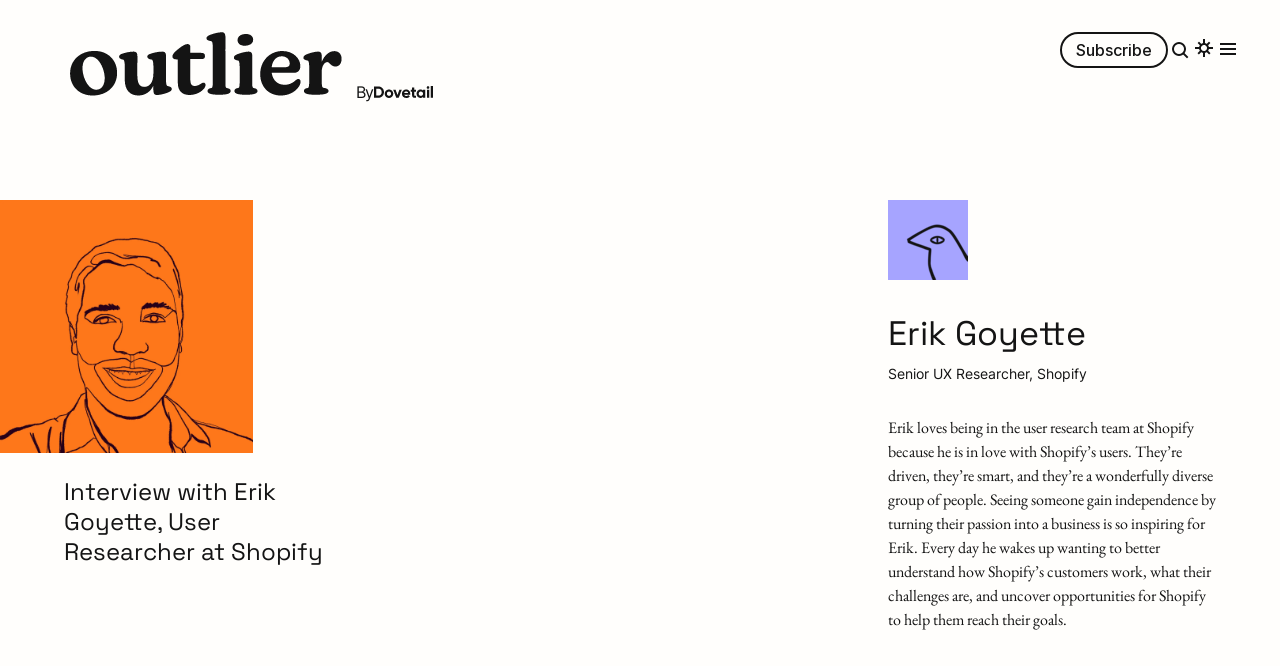

--- FILE ---
content_type: text/html; charset=UTF-8
request_url: https://dovetail.com/outlier/contributors/erik-goyette/
body_size: 62668
content:
<!DOCTYPE html><html lang="en"><head><meta charSet="utf-8"/><meta http-equiv="x-ua-compatible" content="ie=edge"/><meta name="viewport" content="width=device-width, initial-scale=1, shrink-to-fit=no"/><meta name="generator" content="Gatsby 5.15.0"/><meta content="Outlier is dedicated to content that sparks conversations, opinions, analysis, and commentary on trending topics, along with the latest big ideas to master your craft. Challenging the status quo and…" name="description" data-gatsby-head="true"/><meta content="webpage" property="og:type" data-gatsby-head="true"/><meta content="Contributor - Erik Goyette" property="og:title" data-gatsby-head="true"/><meta content="Outlier is dedicated to content that sparks conversations, opinions, analysis, and commentary on trending topics, along with the latest big ideas to master your craft. Challenging the status quo and…" property="og:description" data-gatsby-head="true"/><meta content="https://dovetail.com/logo.png" property="og:logo" data-gatsby-head="true"/><meta content="https://dovetail.com/outlier-social-image.png" property="og:image" data-gatsby-head="true"/><meta content="summary_large_image" name="twitter:card" data-gatsby-head="true"/><meta content="@hidovetail" name="twitter:site" data-gatsby-head="true"/><meta content="@hidovetail" name="twitter:creator" data-gatsby-head="true"/><meta content="https://dovetail.com/outlier-social-image.png" name="twitter:image" data-gatsby-head="true"/><meta content="IE=edge" http-equiv="X-UA-Compatible" data-gatsby-head="true"/><meta content="width=device-width, initial-scale=1.0" name="viewport" data-gatsby-head="true"/><meta content="dovetail, research analysis, research methods, research ops, user research, ux analysis, ux research, ux researcher, ux design, product management, outlier" name="keywords" data-gatsby-head="true"/><style data-href="/styles.41b136b02c38fa1c3301.css" data-identity="gatsby-global-css">@font-face{font-display:swap;font-family:EB Garamond;font-style:normal;font-weight:400;src:local("EB Garamond"),url(/static/eb-garamond-400-323dfa0b441560fe6f1133692ae26a31.woff2) format("woff2");unicode-range:u+00??,u+0131,u+0152-0153,u+02bb-02bc,u+02c6,u+02da,u+02dc,u+2000-206f,u+2074,u+20ac,u+2122,u+2191,u+2193,u+2212,u+2215,u+feff,u+fffd}@font-face{font-display:swap;font-family:EB Garamond;font-style:italic;font-weight:400;src:local("EB Garamond"),url(/static/eb-garamond-400-italic-9bd26bf9917f5010c768b71aa3d1fcb4.woff2) format("woff2");unicode-range:u+00??,u+0131,u+0152-0153,u+02bb-02bc,u+02c6,u+02da,u+02dc,u+2000-206f,u+2074,u+20ac,u+2122,u+2191,u+2193,u+2212,u+2215,u+feff,u+fffd}@font-face{font-display:swap;font-family:Inter;font-style:normal;font-weight:400;src:local("Inter"),url(/static/inter-400-c96fe5ff771f9e7b53abe32b27238136.woff2) format("woff2");unicode-range:u+00??,u+0131,u+0152-0153,u+02bb-02bc,u+02c6,u+02da,u+02dc,u+2000-206f,u+2074,u+20ac,u+2122,u+2191,u+2193,u+2212,u+2215,u+feff,u+fffd}@font-face{font-display:swap;font-family:Inter;font-style:normal;font-weight:500;src:local("Inter-Medium"),url(/static/Inter-Medium-da6143a97b8ed2ae857bf220ce14593c.woff2) format("woff2");unicode-range:u+00??,u+0131,u+0152-0153,u+02bb-02bc,u+02c6,u+02da,u+02dc,u+2000-206f,u+2074,u+20ac,u+2122,u+2191,u+2193,u+2212,u+2215,u+feff,u+fffd}@font-face{font-display:swap;font-family:Space Grotesk;font-style:normal;font-weight:400;src:local("Space Grotesk"),url(/static/space-grotesk-400-e3ada57db7960057d3e692d3290226d8.woff2) format("woff2");unicode-range:u+00??,u+0131,u+0152-0153,u+02bb-02bc,u+02c6,u+02da,u+02dc,u+2000-206f,u+2074,u+20ac,u+2122,u+2191,u+2193,u+2212,u+2215,u+feff,u+fffd}@font-face{font-display:swap;font-family:Inter;font-style:normal;font-weight:400;src:local("Inter"),url(/fonts/inter-400.woff2) format("woff2");unicode-range:u+00??,u+0131,u+0152-0153,u+02bb-02bc,u+02c6,u+02da,u+02dc,u+2000-206f,u+2074,u+20ac,u+2122,u+2191,u+2193,u+2212,u+2215,u+feff,u+fffd}@font-face{font-display:swap;font-family:Inter;font-style:normal;font-weight:500;src:local("Inter-Medium"),url(/fonts/Inter-Medium.woff2) format("woff2");unicode-range:u+00??,u+0131,u+0152-0153,u+02bb-02bc,u+02c6,u+02da,u+02dc,u+2000-206f,u+2074,u+20ac,u+2122,u+2191,u+2193,u+2212,u+2215,u+feff,u+fffd}@font-face{font-display:swap;font-family:JetBrains Mono;font-style:normal;src:local("JetBrains Mono"),url(/fonts/JetBrainsMono-Regular.woff2) format("woff2");unicode-range:u+00??,u+0131,u+0152-0153,u+02bb-02bc,u+02c6,u+02da,u+02dc,u+2000-206f,u+2074,u+20ac,u+2122,u+2191,u+2193,u+2212,u+2215,u+feff,u+fffd}</style><style>.gatsby-image-wrapper{position:relative;overflow:hidden}.gatsby-image-wrapper picture.object-fit-polyfill{position:static!important}.gatsby-image-wrapper img{bottom:0;height:100%;left:0;margin:0;max-width:none;padding:0;position:absolute;right:0;top:0;width:100%;object-fit:cover}.gatsby-image-wrapper [data-main-image]{opacity:0;transform:translateZ(0);transition:opacity .25s linear;will-change:opacity}.gatsby-image-wrapper-constrained{display:inline-block;vertical-align:top}</style><noscript><style>.gatsby-image-wrapper noscript [data-main-image]{opacity:1!important}.gatsby-image-wrapper [data-placeholder-image]{opacity:0!important}</style></noscript><script type="module">const e="undefined"!=typeof HTMLImageElement&&"loading"in HTMLImageElement.prototype;e&&document.body.addEventListener("load",(function(e){const t=e.target;if(void 0===t.dataset.mainImage)return;if(void 0===t.dataset.gatsbyImageSsr)return;let a=null,n=t;for(;null===a&&n;)void 0!==n.parentNode.dataset.gatsbyImageWrapper&&(a=n.parentNode),n=n.parentNode;const o=a.querySelector("[data-placeholder-image]"),r=new Image;r.src=t.currentSrc,r.decode().catch((()=>{})).then((()=>{t.style.opacity=1,o&&(o.style.opacity=0,o.style.transition="opacity 500ms linear")}))}),!0);</script><link rel="canonical" href="https://dovetail.com/outlier/contributors/erik-goyette/" data-baseprotocol="https:" data-basehost="dovetail.com"/><script>
(function () {
  let gatsbyPluginSegmentReady = true;
  function gatsbySegmentLoad (writeKey) {
    if (window.analytics && window.analytics.load) {
      window.analytics.load(writeKey);
    }
    gatsbyPluginSegmentReady = true;
  };
  
  (function () {
    let lastPageviewPath;
    window.gatsbyPluginSegmentPageviewCaller = function () {
      if (!window.analytics) {
        return
      }

      let thisPageviewPath = window.location.pathname;
      if (thisPageviewPath === lastPageviewPath) {
        return
      }
      lastPageviewPath = thisPageviewPath;
      window.analytics.page();
    };
  })();
  
  (function(){var analytics=window.analytics=window.analytics||[];if(!analytics.initialize)if(analytics.invoked)window.console&&console.error&&console.error("Segment snippet included twice.");else{analytics.invoked=!0;analytics.methods=["trackSubmit","trackClick","trackLink","trackForm","pageview","identify","reset","group","track","ready","alias","debug","page","once","off","on","addSourceMiddleware","addIntegrationMiddleware","setAnonymousId","addDestinationMiddleware"];analytics.factory=function(e){return function(){var t=Array.prototype.slice.call(arguments);t.unshift(e);analytics.push(t);return analytics}};for(var e=0;e<analytics.methods.length;e++){var key=analytics.methods[e];analytics[key]=analytics.factory(key)}analytics.load=function(key,e){var t=document.createElement("script");t.type="text/javascript";t.async=!0;t.src="https://cdn.segment.io/analytics.js/v1/" + key + "/analytics.min.js";var n=document.getElementsByTagName("script")[0];n.parentNode.insertBefore(t,n);analytics._loadOptions=e};analytics._writeKey="GdOxo9TxEImFZ34Ua4EgA8vDbOPXz3gX";analytics.SNIPPET_VERSION="4.15.3";
  }})();
})();</script><link rel="sitemap" type="application/xml" href="/sitemap-index.xml"/><link rel="alternate" type="application/rss+xml" title="Dovetail Changelog" href="/changelog/rss.xml"/><link href="https://images.ctfassets.net" rel="dns-prefetch"/><link href="https://videos.ctfassets.net" rel="dns-prefetch"/><link crossorigin="" href="https://images.ctfassets.net" rel="preconnect"/><link crossorigin="" href="https://videos.ctfassets.net" rel="preconnect"/><title data-gatsby-head="true">Contributor - Erik Goyette</title><link href="/outlier-favicon.svg" media="(prefers-color-scheme: dark)" rel="icon" type="image/svg+xml" data-gatsby-head="true"/><link href="/outlier-favicon-lightmode.svg" media="(prefers-color-scheme: light)" rel="icon" type="image/svg+xml" data-gatsby-head="true"/><link href="/outlier-favicon-lightmode.svg" media="(prefers-color-scheme: no-preference)" rel="icon" type="image/svg+xml" data-gatsby-head="true"/><script type="application/ld+json" data-gatsby-head="true">{"@context":"https://schema.org","@type":"WebPage","publisher":{"@type":"Organization","legalName":"Dovetail Research Pty Ltd","location":{"@type":"PostalAddress","streetAddress":"Level 1, 276 Devonshire St","addressLocality":"Surry Hills","addressRegion":"NSW","postalCode":"2010","addressCountry":"AU"},"logo":{"@type":"ImageObject","url":"https://dovetail.com/logo.png"},"name":"Dovetail","sameAs":["https://www.crunchbase.com/organization/dovetail-app","https://twitter.com/hidovetail","https://www.linkedin.com/company/heydovetail/","https://www.youtube.com/channel/UCzST15vRd4wZ3wuR6PDutMA","https://www.facebook.com/hidovetail","https://instagram.com/hidovetail"],"url":"https://dovetail.com","contactPoint":[{"@type":"ContactPoint","contactType":"customer service","url":"https://dovetail.com/help/contact/"}]},"description":"Outlier is dedicated to content that sparks conversations, opinions, analysis, and commentary on trending topics, along with the latest big ideas to master your craft. Challenging the status quo and inspiring, Outlier is home to stories about the products, people, and organizations contributing to a better world by improving the quality of every thing—this includes everything from profiles, to interviews with industry titans, along with opinion pieces and commentary analysis.","image":"https://dovetail.com/outlier-social-image.png"}</script></head><body><div id="___gatsby"><div style="outline:none" tabindex="-1" id="gatsby-focus-wrapper"><style data-emotion="css fojrof">.css-fojrof{margin:0 auto;position:relative;}.css-fojrof::after{bottom:0;left:0;position:absolute;right:0;top:0;}@media (max-width: 1079px){.css-fojrof::after{display:none;position:unset;}}</style><div class="css-fojrof e1v3pz3k0"><style data-emotion="css-global mtxl9c">*{box-sizing:border-box;-webkit-tap-highlight-color:rgba(0,0,0,0);-webkit-tap-highlight-color:transparent;}body.light ::selection{background:rgba(92, 51, 255, 0.2);}body.dark ::selection{background:rgba(92, 51, 255, 0.6);}body.light ::-moz-selection{background:rgba(92, 51, 255, 0.2);}body.dark ::-moz-selection{background:rgba(92, 51, 255, 0.6);}html{position:relative;}@media (max-width: 1079px){html{overflow:auto;}}.tl-edges{overflow:visible!important;}a{color:inherit;outline:none;-webkit-text-decoration:none;text-decoration:none;-webkit-appearance:none;}button{color:inherit;background:none;border:none;padding:0;cursor:pointer;}button:disabled{cursor:auto;color:#A1A1A1;}body{font-family:Space Grotesk,-apple-system,system-ui,BlinkMacSystemFont,Helvetica,Arial,Segoe UI,Roboto,sans-serif;font-weight:400;margin:0;-moz-osx-font-smoothing:always;padding:0;-webkit-font-smoothing:antialiased;}body.light{background-color:#FFFEFC;color:#141414;}body.light a:hover,body.light button:hover{color:#5C33FF;}body.light button:disabled:hover{color:#A1A1A1;}body.dark{background-color:#141414;color:#FFFEFC;}body.dark a:hover,body.dark button:hover{color:#A6A4FF;}body.dark button:disabled:hover{color:#A1A1A1;}body.transition{transition-property:background-color,color,border-color,box-shadow;transition-duration:0.4s;transition-timing-function:ease-out;}</style><div><style data-emotion="css 1ofd4yv">.css-1ofd4yv{height:100px;position:fixed;top:0;width:100%;z-index:30;}</style><div class="css-1ofd4yv ehb1z263"><style data-emotion="css 272io8">.css-272io8{padding-left:6px;position:absolute;left:64px;margin-top:32px;display:-webkit-box;display:-webkit-flex;display:-ms-flexbox;display:flex;-webkit-align-items:flex-end;-webkit-box-align:flex-end;-ms-flex-align:flex-end;align-items:flex-end;gap:8px;}@media (max-width: 680px){.css-272io8{margin-top:16px;padding-left:0;left:16px;}}</style><div class="css-272io8 ehb1z262"><div style="transform:none"><style data-emotion="css 7kz818">.css-7kz818{-webkit-align-items:center;-webkit-box-align:center;-ms-flex-align:center;align-items:center;background:transparent;border:0;color:inherit;cursor:pointer;-webkit-flex-shrink:0;-ms-flex-negative:0;flex-shrink:0;}.css-7kz818:disabled{opacity:0.6;pointer-events:none;}</style><a aria-label="button" class="css-7kz818" href="/outlier/" rel="noreferrer" tabindex="0" type="button"><style data-emotion="css 1dvvpvp">.css-1dvvpvp{height:100%;z-index:5;cursor:pointer;display:-webkit-box;display:-webkit-flex;display:-ms-flexbox;display:flex;gap:8px;-webkit-align-items:flex-end;-webkit-box-align:flex-end;-ms-flex-align:flex-end;align-items:flex-end;}body.light .css-1dvvpvp:hover{color:#141414!important;}body.dark .css-1dvvpvp:hover{color:#FFFEFC!important;}</style><div class="css-1dvvpvp ehb1z261"><style data-emotion="css bjn8wh">.css-bjn8wh{position:relative;}</style><div class="css-bjn8wh"><style data-emotion="css o3rbba">.css-o3rbba{position:absolute;left:-1px;top:15px;}@media (max-width: 680px){.css-o3rbba{left:0;top:11px;}}</style><div class="css-o3rbba e1ysgwe32" style="transform:rotateX(90deg)"><div style="transform:rotateX(0deg)"><style data-emotion="css 1k32awk">.css-1k32awk{height:51px;width:51px;}@media (max-width: 680px){.css-1k32awk{width:30px;height:30px;}}</style><svg xmlns="http://www.w3.org/2000/svg" width="51" height="51" fill="currentColor" viewBox="0 0 64 64" class="css-1k32awk"><path d="M31.603 38.386c3.743 0 8.043-1.484 8.043-5.623 0-3.046-2.389-5.31-6.848-5.31-3.743 0-7.963 1.64-7.963 5.622 0 3.202 2.389 5.31 6.768 5.31"></path></svg></div></div><div style="width:100%;overflow:hidden"><style data-emotion="css 1y9fxyp">@media (max-width: 680px){.css-1y9fxyp{width:170px;height:40px;}}</style><svg xmlns="http://www.w3.org/2000/svg" width="272" height="64" fill="none" viewBox="0 0 649 152" class="css-1y9fxyp"><path fill="currentColor" d="M54 151.2c33.6 0 58.399-21.6 58.399-53.8 0-30.6-21.8-52.6-53.6-52.6C24.4 44.8.2 66.8.2 98.6c0 30.6 21.6 52.6 53.8 52.6m8.8-13.8c-19.6 0-33-29.8-33-51.6 0-18.2 9.4-27.4 20-27.4 19.2 0 33 29.8 33 51.8 0 17.4-8.8 27.2-20 27.2M232.665 128.6c-3.2-.4-3.6-9.8-3.6-17.6V90.4c0-12.2.2-22.2.2-29.2 0-10.4-1-14.8-9.4-14.8-8 0-21.4 2.4-30 6-3.4 1.4-5.4 3.4-5.4 6 0 3.2 2.6 6.2 10.6 7.2 3.2.4 4 10.6 4 18.4v13.4c0 24.6-10.6 33.2-21.6 33.2-12.8 0-16.8-10.2-16.8-28.8V89.6c0-12.2.2-21.4.2-28.4 0-10.4-1-14.8-9.4-14.8-7.8 0-21.2 2.6-29.6 6q-4.8 2.1-4.8 6c0 3.2 2.4 6.2 9.8 7.2 3.4.4 3.8 10.6 3.8 18.4v29.6c0 26 13.6 37.6 32.6 37.6 16.2 0 29.2-9.4 35.6-23.6v7.6c0 9.8 1.2 14.8 8.8 14.8 6.6 0 22.4-3.4 30.8-8.2 3.2-1.8 4.4-3.8 4.4-6.4 0-3.2-2.6-5.8-10.2-6.8M318.534 120.4c-4.8 0-10.4 8-20.6 8-7.8 0-10.8-4.2-10.8-15.6V64.2h25.6c7.6 0 9.2-2 9.2-7.6 0-5.4-2.6-7.2-9.2-7.2h-25.6V36.2c0-5.2-2.4-7.8-6.6-7.8-5.8 0-12.4 4.2-19.8 10-7.8 6.2-16.4 13-16.4 19.6 0 5.4 5 7 9.2 7h3.6l.2 56.8c0 18.2 10.2 28.2 28 28.2 22 0 38.2-15.2 38.2-23.8 0-3.6-1.8-5.8-5-5.8M355.737 149.4c16.4 0 27.6-2 27.6-9 0-4.6-3.6-6-9.6-7.2-3-.6-3-5.4-3-17v-72c0-12.2.2-22.2.2-29.2 0-9.8-1.2-14.8-8.8-14.8-6.8 0-23 3.4-32 8.2-3.2 1.8-4.4 3.8-4.4 6.4 0 3.2 3.2 5.8 11.4 6.8 3.2.4 3.6 10 3.6 17.8v76.8c0 9-.2 16.6-3.2 17-5.6.8-9.4 2.6-9.4 7.2 0 6.6 10.2 9 27.6 9M416.823 32.4c9.4 0 20.2-3.8 20.2-14.4 0-7.8-6-13.6-17.2-13.6-9.4 0-20 4.2-20 14.4 0 8.2 6 13.6 17 13.6m3 117c16.4 0 27.6-2 27.6-9 0-4.6-3.6-6-9.6-7.2-3-.6-3-5.4-3-17V90.6c0-12.4.2-22.4.2-29.4 0-9.8-.8-14.8-8.8-14.8-6.6 0-22.4 3.4-30.8 8.2-3.2 1.8-4.4 3.8-4.4 6.4 0 3.2 2.6 5.8 10.2 6.8 3.2.4 3.6 10 3.6 17.8v30.6c0 8 0 16.6-3.2 17-5.6.8-9.4 2.6-9.4 7.2 0 6.6 10.2 9 27.6 9M544.671 111.8c-2.2 0-4.2 1.4-6.4 3.2-5.8 5.2-14 10.6-26.2 10.6-17.4 0-28.4-11.2-30.8-28.6h53.6c9.6 0 14.8-6.8 14.8-16.2 0-17.2-16-35.8-43-35.8-29.2 0-52.8 22.8-52.8 55.2 0 30 20 51 49.2 51 19.2 0 33-8.6 40.4-17.8 4.4-5.2 6.8-10.8 6.8-15 0-4.4-2.2-6.6-5.6-6.6m-39.2-54.2c11.8 0 18.8 8.4 18.8 17.8 0 5.8-3.8 8.4-12 8.4l-31.2.2c1.8-16 10.8-26.4 24.4-26.4M630.712 45.2c-11.4 0-23.4 9.4-29.8 25v-9c0-9.8-1.2-14.8-8.8-14.8-6.6 0-22.4 3.4-30.8 8.2-3.2 1.8-4.4 3.8-4.4 6.4 0 3.2 2.6 5.8 10.2 6.8 3.2.4 3.6 10 3.6 17.8v30.6c0 9-.2 16.6-3.2 17-5.6.8-9.4 2.6-9.4 7.2 0 6.6 10.2 9 27.6 9 19 0 31.2-2 31.2-9 0-4.6-4-6.6-12.4-7.6-3-.4-3.8-5.4-3.8-16.6v-23c0-13.4 7.4-21.8 13-21.8 3 0 5.2 2.6 7.4 4.8 2.8 3 6.4 5.8 12.2 5.8 8.8 0 14.8-7 14.8-18.6 0-11.8-8-18.2-17.4-18.2"></path></svg></div><style data-emotion="css 1onib1f">.css-1onib1f{bottom:-3px;opacity:1;position:absolute;right:-92px;transition-delay:0.7s;transition-duration:0.3s;transition-property:opacity;transition-timing-function:ease-in;}@media (max-width: 680px){.css-1onib1f{bottom:-32px;left:0;right:auto;transition-delay:0s;}}</style><div class="css-1onib1f e1ysgwe30"><style data-emotion="css 1xcu1i9">.css-1xcu1i9{font-size:16px;line-height:24.206px;letter-spacing:-0.25px;display:-webkit-box;display:-webkit-flex;display:-ms-flexbox;display:flex;gap:4px;-webkit-align-items:center;-webkit-box-align:center;-ms-flex-align:center;align-items:center;font-family:Inter,-apple-system,system-ui,BlinkMacSystemFont,Helvetica,Arial,Segoe UI,Roboto,sans-serif;}@media (max-width: 680px){.css-1xcu1i9{margin-top:8px;}}body.light .css-1xcu1i9{color:#141414;}body.dark .css-1xcu1i9{color:#FFFEFC;}</style><style data-emotion="css 1xn4pi7">.css-1xn4pi7{-webkit-align-items:center;-webkit-box-align:center;-ms-flex-align:center;align-items:center;background:transparent;border:0;color:inherit;cursor:pointer;-webkit-flex-shrink:0;-ms-flex-negative:0;flex-shrink:0;font-size:16px;line-height:24.206px;letter-spacing:-0.25px;display:-webkit-box;display:-webkit-flex;display:-ms-flexbox;display:flex;gap:4px;-webkit-align-items:center;-webkit-box-align:center;-ms-flex-align:center;align-items:center;font-family:Inter,-apple-system,system-ui,BlinkMacSystemFont,Helvetica,Arial,Segoe UI,Roboto,sans-serif;}.css-1xn4pi7:disabled{opacity:0.6;pointer-events:none;}@media (max-width: 680px){.css-1xn4pi7{margin-top:8px;}}body.light .css-1xn4pi7{color:#141414;}body.dark .css-1xn4pi7{color:#FFFEFC;}</style><a aria-label="button" class="e1ysgwe31 css-1xn4pi7" href="/" rel="noreferrer" tabindex="0" target="_blank" type="button">By <svg xmlns="http://www.w3.org/2000/svg" width="60" height="12" fill="none" viewBox="0 0 60 12"><path fill="currentColor" fill-rule="evenodd" d="M6.814 8.598c-.594.626-1.372.943-2.316.943h-2.17V2.717h2.17c.944 0 1.722.316 2.316.942q.89.95.89 2.473c0 1.009-.297 1.84-.89 2.466m1.57-6.488C7.348 1.029 6.042.48 4.498.48H0v11.295h4.498c1.544 0 2.85-.547 3.886-1.629 1.035-1.081 1.563-2.433 1.563-4.015 0-1.59-.528-2.94-1.563-4.022M14.972 9.857c-.594 0-1.102-.198-1.49-.6-.397-.402-.601-.916-.601-1.536 0-.613.204-1.128.6-1.53.39-.402.897-.6 1.49-.6.595 0 1.102.198 1.498.6.402.402.607.917.607 1.53q-.001.931-.607 1.536c-.396.402-.904.6-1.497.6m3.047-5.169c-.83-.824-1.853-1.24-3.047-1.24s-2.216.416-3.041 1.24-1.24 1.846-1.24 3.033c0 1.193.415 2.215 1.24 3.04.825.824 1.847 1.239 3.04 1.239 1.195 0 2.217-.415 3.048-1.24.825-.824 1.247-1.846 1.247-3.04 0-1.186-.422-2.208-1.247-3.032M27.801 3.673l-3.087 8.103H22.28L19.2 3.673h2.408l1.886 5.446 1.9-5.446zM30.196 6.91c.126-.455.35-.818.68-1.075.35-.27.798-.409 1.332-.409.449 0 .858.132 1.214.39.33.243.56.606.68 1.094zM35.15 4.68c-.772-.817-1.761-1.233-2.942-1.233-1.246 0-2.282.41-3.08 1.22-.798.818-1.2 1.84-1.2 3.053 0 1.226.408 2.255 1.213 3.066.811.804 1.893 1.213 3.226 1.213 1.55 0 2.737-.58 3.529-1.734l.046-.06-1.775-1.021-.033.046c-.389.514-.976.771-1.734.771-1.168 0-1.88-.448-2.164-1.365h5.983l.013-.059a5 5 0 0 0 .08-.857c0-1.2-.39-2.222-1.162-3.04M40.236 5.782v3.251q-.001.386.185.554c.125.118.317.184.567.204q.17.009.37.007.277 0 .613-.02h.066v1.991l-.06.007a9 9 0 0 1-1.068.066c-.877 0-1.537-.159-1.966-.475-.6-.435-.897-1.22-.897-2.334v-3.25h-1.392v-2.11h1.392V1.41h2.19v2.262h1.801v2.11zM46.873 9.91c-.62 0-1.135-.211-1.53-.613-.403-.402-.608-.936-.608-1.576 0-.633.205-1.167.607-1.57.396-.408.917-.612 1.53-.612.614 0 1.135.204 1.544.613.403.408.607.936.607 1.569 0 .64-.205 1.174-.607 1.576-.409.402-.923.613-1.543.613m2.15-6.237v.824c-.62-.7-1.471-1.049-2.533-1.049-1.075 0-2.018.416-2.784 1.24-.771.824-1.16 1.846-1.16 3.033 0 1.193.389 2.215 1.16 3.04.766.824 1.702 1.239 2.784 1.239 1.062 0 1.913-.35 2.533-1.048v.824h2.19V3.673zM53.087 2.453a1.28 1.28 0 0 1-.396-.936c0-.357.132-.673.396-.937q.395-.403.93-.402.555-.002.95.402c.264.264.395.58.395.937 0 .356-.132.672-.395.936q-.395.387-.95.389-.535-.002-.93-.39M52.928 11.776h2.197V3.673h-2.197zM56.836 11.776h2.19V0h-2.19z" clip-rule="evenodd"></path></svg></a></div></div></div></a></div></div><style data-emotion="css 16vbwbq">.css-16vbwbq{position:absolute;right:40px;margin-top:32px;z-index:2;}@media (max-width: 680px){.css-16vbwbq{margin-top:16px;right:16px;}}</style><div class="css-16vbwbq" style="transform:translateY(-68px) translateZ(0)"><style data-emotion="css 1sazpxb">.css-1sazpxb{-webkit-align-items:center;-webkit-box-align:center;-ms-flex-align:center;align-items:center;display:-webkit-box;display:-webkit-flex;display:-ms-flexbox;display:flex;gap:16px;z-index:2;}@media (max-width: 1079px){.css-1sazpxb{right:16px;top:16px;}}</style><div class="css-1sazpxb e1abex5w1"><div style="opacity:0"><style data-emotion="css 1umg0ns">@media (max-width: 1079px){.css-1umg0ns{display:none;}}</style><style data-emotion="css 18bxfwg">.css-18bxfwg{-webkit-align-items:center;-webkit-box-align:center;-ms-flex-align:center;align-items:center;background:transparent;border:0;color:inherit;cursor:pointer;-webkit-flex-shrink:0;-ms-flex-negative:0;flex-shrink:0;font-size:16px;font-weight:500;line-height:24px;border:none;box-shadow:none;display:-webkit-inline-box;display:-webkit-inline-flex;display:-ms-inline-flexbox;display:inline-flex;font-weight:700;-webkit-box-pack:center;-ms-flex-pack:center;-webkit-justify-content:center;justify-content:center;margin:0;max-width:100%;outline:none;text-align:center;vertical-align:middle;white-space:nowrap;width:auto;border-radius:100px;padding:6px 16px;-webkit-transition:color 0.4s ease-out,background 0.4s ease-out,box-shadow 0.4s ease-out;transition:color 0.4s ease-out,background 0.4s ease-out,box-shadow 0.4s ease-out;font-family:Inter,-apple-system,system-ui,BlinkMacSystemFont,Helvetica,Arial,Segoe UI,Roboto,sans-serif;font-weight:500;}.css-18bxfwg:disabled{opacity:0.6;pointer-events:none;}body.light .css-18bxfwg{box-shadow:inset 0 0 0 2px rgba(20, 20, 20, 1);color:#141414;}body.light .css-18bxfwg:hover,body.light .css-18bxfwg:focus-visible{background:#5C33FF;box-shadow:inset 0 0 0 2px rgba(92, 51, 255, 1);color:#FFFEFC;transition-property:background-color,color,border-color,box-shadow;transition-duration:0.4s;transition-timing-function:ease-out;}body.light .css-18bxfwg:focus-visible{background:transparent;box-shadow:inset 0 0 0 2px rgba(161, 161, 161, 1);color:#A1A1A1;outline-color:#5C33FF;}body.dark .css-18bxfwg{box-shadow:inset 0 0 0 2px rgba(255, 254, 252, 1);color:#FFFEFC;}body.dark .css-18bxfwg:hover,body.dark .css-18bxfwg:focus-visible{background:#A6A4FF;box-shadow:inset 0 0 0 2px rgba(166, 164, 255, 1);color:#141414;transition-property:background-color,color,border-color,box-shadow;transition-duration:0.4s;transition-timing-function:ease-out;}body.dark .css-18bxfwg:focus-visible{background:transparent;box-shadow:inset 0 0 0 2px rgba(161, 161, 161, 1);color:#A1A1A1;outline-color:#A6A4FF;}@media (max-width: 1079px){.css-18bxfwg{display:none;}}</style><a aria-label="button" class="e1abex5w0 css-18bxfwg" href="/outlier/subscribe" rel="noreferrer" tabindex="0" type="button">Subscribe</a></div><div style="opacity:0"><button style="display:flex" title="search"><svg xmlns="http://www.w3.org/2000/svg" width="24" height="24" fill="none" viewBox="0 0 24 24"><circle cx="11" cy="11" r="6" stroke="currentColor" stroke-linecap="round" stroke-linejoin="round" stroke-width="2"></circle><path stroke="currentColor" stroke-linecap="square" stroke-linejoin="round" stroke-width="2" d="m19 19-3.5-3.5"></path></svg></button></div><style data-emotion="css 193jak0">.css-193jak0{background:none;border:none;padding:0;font:inherit;cursor:pointer;outline:inherit;}</style><button title="theme toggle" class="css-193jak0 e1qzymm11"><style data-emotion="css j5tjy2">.css-j5tjy2{overflow:hidden;width:24px;}</style><div class="css-j5tjy2 e1qzymm10"><div style="opacity:0"><svg xmlns="http://www.w3.org/2000/svg" width="24" height="24" fill="none" viewBox="0 0 24 24"><circle cx="12" cy="12" r="4" stroke="currentColor" stroke-width="2"></circle><path stroke="currentColor" stroke-linecap="square" stroke-width="2" d="M12 8V4M16 12h4M4 12h4M12 20v-4M6.879 17.121 9 15M14.879 9.121 17 7M17.121 17.121 15 15M9.121 9.121 7 7"></path></svg></div></div><style data-emotion="css 1snrpgp">.css-1snrpgp{border:0;clip:rect(0 0 0 0);height:1px;margin:-1px;overflow:hidden;padding:0;position:absolute;width:1px;}</style><input readonly="" type="checkbox" class="css-1snrpgp e1qzymm12"/></button><style data-emotion="css 1pnj6ya">.css-1pnj6ya{-webkit-align-items:center;-webkit-box-align:center;-ms-flex-align:center;align-items:center;display:-webkit-box;display:-webkit-flex;display:-ms-flexbox;display:flex;gap:32px;overflow:hidden;}</style><div class="css-1pnj6ya ew248lx1"><button role="button" title="open menu" style="opacity:0"><svg xmlns="http://www.w3.org/2000/svg" width="24" height="24" fill="none" viewBox="0 0 24 24"><path stroke="currentColor" stroke-linecap="square" stroke-linejoin="round" stroke-width="2" d="M5 12h14M5 7h14M5 17h14"></path></svg></button></div></div></div></div></div><style data-emotion="css 7dglhh">.css-7dglhh{padding-top:200px;}@media (max-width: 680px){.css-7dglhh{padding-top:136px;}}</style><div class="css-7dglhh e1iok6l01"><style data-emotion="css 16ugjcr">.css-16ugjcr{margin:auto;display:grid;grid-template-columns:max(calc((100vw - 1520px) / 2), 64px) repeat(12, 1fr) max(calc((100vw - 1520px) / 2), 64px);}@media (max-width: 680px){.css-16ugjcr{grid-template-columns:repeat(4, 1fr);padding:0 16px;}}</style><div class="css-16ugjcr ea96sy55"><style data-emotion="css upkq1q">.css-upkq1q{grid-column-start:3;grid-column-end:8;}</style><div class="css-upkq1q"></div><style data-emotion="css zx13yn">.css-zx13yn{grid-column-start:4;grid-column-end:10;}</style><div class="css-zx13yn"></div><style data-emotion="css 1mbsu5y">.css-1mbsu5y{grid-column-start:4;grid-column-end:12;}</style><div class="css-1mbsu5y"></div><style data-emotion="css 1fvrdy6">.css-1fvrdy6{grid-column-start:3;grid-column-end:13;}</style><div class="css-1fvrdy6"></div><div class="css-1mbsu5y"></div><style data-emotion="css 17ysocs">.css-17ysocs{grid-column-start:6;grid-column-end:10;}</style><div class="css-17ysocs"></div><div class="css-1fvrdy6"></div><style data-emotion="css qjjmu3">.css-qjjmu3{grid-column-start:5;grid-column-end:11;}</style><div class="css-qjjmu3"></div><div class="css-qjjmu3"></div><style data-emotion="css 39rvi6">.css-39rvi6{grid-column-start:2;grid-column-end:11;}</style><div class="css-39rvi6"></div><div class="css-39rvi6"></div><style data-emotion="css ovv2pt">.css-ovv2pt{grid-column-start:1;grid-column-end:8;}</style><div class="css-ovv2pt"></div><style data-emotion="css gmg3to">.css-gmg3to{grid-column-start:1;grid-column-end:10;}</style><div class="css-gmg3to"></div><style data-emotion="css ewst15">.css-ewst15{grid-column-start:1;grid-column-end:12;}</style><div class="css-ewst15"></div><style data-emotion="css txkcue">.css-txkcue{grid-column-start:1;grid-column-end:13;}</style><div class="css-txkcue"></div><div class="css-ewst15"></div><div class="css-gmg3to"></div><div class="css-txkcue"></div><style data-emotion="css 1l141dt">.css-1l141dt{grid-column-start:1;grid-column-end:11;}</style><div class="css-1l141dt"></div><div class="css-1l141dt"></div><div class="css-1l141dt"></div><div class="css-1l141dt"></div></div><style data-emotion="css 2fihh8">.css-2fihh8{display:-webkit-box;display:-webkit-flex;display:-ms-flexbox;display:flex;-webkit-box-pack:justify;-webkit-justify-content:space-between;justify-content:space-between;}@media (max-width: 1024px) and (min-width: 681px){.css-2fihh8{-webkit-flex-direction:column;-ms-flex-direction:column;flex-direction:column;}}@media (max-width: 680px){.css-2fihh8{-webkit-flex-direction:column;-ms-flex-direction:column;flex-direction:column;padding:0 16px;}}</style><div class="css-2fihh8 ea96sy54"><style data-emotion="css e7cgxm">.css-e7cgxm{width:100%;padding:0 64px 64px;}@media (max-width: 680px){.css-e7cgxm{width:100%;padding:0 0 32px 0;}}@media (max-width: 1024px) and (min-width: 681px){.css-e7cgxm{width:70%;}}@media (max-width: 1600px) and (min-width: 1025px){.css-e7cgxm{display:none;}}@media (min-width: 1601px){.css-e7cgxm{display:none;}}</style><div class="css-e7cgxm ea96sy51"><div><style data-emotion="css 1yjvs5a">.css-1yjvs5a{margin-bottom:32px;}</style><div class="css-1yjvs5a e1ldt4qi2"><style data-emotion="css d8zl1a">.css-d8zl1a{background-color:#A6A4FF;width:80px;height:80px;}</style><div class="css-d8zl1a e1gin9z70"><style data-emotion="css sm43lu">.css-sm43lu{width:80px;height:80px;}</style><div data-gatsby-image-wrapper="" class="gatsby-image-wrapper gatsby-image-wrapper-constrained css-sm43lu"><div style="max-width:80px;display:block"><img alt="" role="presentation" aria-hidden="true" src="data:image/svg+xml;charset=utf-8,%3Csvg%20height=&#x27;80&#x27;%20width=&#x27;80&#x27;%20xmlns=&#x27;http://www.w3.org/2000/svg&#x27;%20version=&#x27;1.1&#x27;%3E%3C/svg%3E" style="max-width:100%;display:block;position:static"/></div><div aria-hidden="true" data-placeholder-image="" style="opacity:1;transition:opacity 500ms linear;background-color:#080808;position:absolute;top:0;left:0;bottom:0;right:0"></div><picture><source type="image/webp" data-srcset="https://images.ctfassets.net/xw0ttb3bb63j/3sdIrgh4G8ud8IjhR5vmAk/d0bf24130e4402ff1c1b91ce5af30e7a/Asset_7_3x.png?w=20&amp;h=20&amp;q=80&amp;fm=webp 20w,https://images.ctfassets.net/xw0ttb3bb63j/3sdIrgh4G8ud8IjhR5vmAk/d0bf24130e4402ff1c1b91ce5af30e7a/Asset_7_3x.png?w=40&amp;h=40&amp;q=80&amp;fm=webp 40w,https://images.ctfassets.net/xw0ttb3bb63j/3sdIrgh4G8ud8IjhR5vmAk/d0bf24130e4402ff1c1b91ce5af30e7a/Asset_7_3x.png?w=80&amp;h=80&amp;q=80&amp;fm=webp 80w,https://images.ctfassets.net/xw0ttb3bb63j/3sdIrgh4G8ud8IjhR5vmAk/d0bf24130e4402ff1c1b91ce5af30e7a/Asset_7_3x.png?w=160&amp;h=160&amp;q=80&amp;fm=webp 160w" sizes="(min-width: 80px) 80px, 100vw"/><img data-gatsby-image-ssr="" data-main-image="" style="opacity:0" sizes="(min-width: 80px) 80px, 100vw" decoding="async" loading="lazy" data-src="https://images.ctfassets.net/xw0ttb3bb63j/3sdIrgh4G8ud8IjhR5vmAk/d0bf24130e4402ff1c1b91ce5af30e7a/Asset_7_3x.png?w=80&amp;h=80&amp;q=80&amp;fm=png" data-srcset="https://images.ctfassets.net/xw0ttb3bb63j/3sdIrgh4G8ud8IjhR5vmAk/d0bf24130e4402ff1c1b91ce5af30e7a/Asset_7_3x.png?w=20&amp;h=20&amp;q=80&amp;fm=png 20w,https://images.ctfassets.net/xw0ttb3bb63j/3sdIrgh4G8ud8IjhR5vmAk/d0bf24130e4402ff1c1b91ce5af30e7a/Asset_7_3x.png?w=40&amp;h=40&amp;q=80&amp;fm=png 40w,https://images.ctfassets.net/xw0ttb3bb63j/3sdIrgh4G8ud8IjhR5vmAk/d0bf24130e4402ff1c1b91ce5af30e7a/Asset_7_3x.png?w=80&amp;h=80&amp;q=80&amp;fm=png 80w,https://images.ctfassets.net/xw0ttb3bb63j/3sdIrgh4G8ud8IjhR5vmAk/d0bf24130e4402ff1c1b91ce5af30e7a/Asset_7_3x.png?w=160&amp;h=160&amp;q=80&amp;fm=png 160w" alt=""/></picture><noscript><picture><source type="image/webp" srcSet="https://images.ctfassets.net/xw0ttb3bb63j/3sdIrgh4G8ud8IjhR5vmAk/d0bf24130e4402ff1c1b91ce5af30e7a/Asset_7_3x.png?w=20&amp;h=20&amp;q=80&amp;fm=webp 20w,https://images.ctfassets.net/xw0ttb3bb63j/3sdIrgh4G8ud8IjhR5vmAk/d0bf24130e4402ff1c1b91ce5af30e7a/Asset_7_3x.png?w=40&amp;h=40&amp;q=80&amp;fm=webp 40w,https://images.ctfassets.net/xw0ttb3bb63j/3sdIrgh4G8ud8IjhR5vmAk/d0bf24130e4402ff1c1b91ce5af30e7a/Asset_7_3x.png?w=80&amp;h=80&amp;q=80&amp;fm=webp 80w,https://images.ctfassets.net/xw0ttb3bb63j/3sdIrgh4G8ud8IjhR5vmAk/d0bf24130e4402ff1c1b91ce5af30e7a/Asset_7_3x.png?w=160&amp;h=160&amp;q=80&amp;fm=webp 160w" sizes="(min-width: 80px) 80px, 100vw"/><img data-gatsby-image-ssr="" data-main-image="" style="opacity:0" sizes="(min-width: 80px) 80px, 100vw" decoding="async" loading="lazy" src="https://images.ctfassets.net/xw0ttb3bb63j/3sdIrgh4G8ud8IjhR5vmAk/d0bf24130e4402ff1c1b91ce5af30e7a/Asset_7_3x.png?w=80&amp;h=80&amp;q=80&amp;fm=png" srcSet="https://images.ctfassets.net/xw0ttb3bb63j/3sdIrgh4G8ud8IjhR5vmAk/d0bf24130e4402ff1c1b91ce5af30e7a/Asset_7_3x.png?w=20&amp;h=20&amp;q=80&amp;fm=png 20w,https://images.ctfassets.net/xw0ttb3bb63j/3sdIrgh4G8ud8IjhR5vmAk/d0bf24130e4402ff1c1b91ce5af30e7a/Asset_7_3x.png?w=40&amp;h=40&amp;q=80&amp;fm=png 40w,https://images.ctfassets.net/xw0ttb3bb63j/3sdIrgh4G8ud8IjhR5vmAk/d0bf24130e4402ff1c1b91ce5af30e7a/Asset_7_3x.png?w=80&amp;h=80&amp;q=80&amp;fm=png 80w,https://images.ctfassets.net/xw0ttb3bb63j/3sdIrgh4G8ud8IjhR5vmAk/d0bf24130e4402ff1c1b91ce5af30e7a/Asset_7_3x.png?w=160&amp;h=160&amp;q=80&amp;fm=png 160w" alt=""/></picture></noscript><script type="module">const t="undefined"!=typeof HTMLImageElement&&"loading"in HTMLImageElement.prototype;if(t){const t=document.querySelectorAll("img[data-main-image]");for(let e of t){e.dataset.src&&(e.setAttribute("src",e.dataset.src),e.removeAttribute("data-src")),e.dataset.srcset&&(e.setAttribute("srcset",e.dataset.srcset),e.removeAttribute("data-srcset"));const t=e.parentNode.querySelectorAll("source[data-srcset]");for(let e of t)e.setAttribute("srcset",e.dataset.srcset),e.removeAttribute("data-srcset");e.complete&&(e.style.opacity=1,e.parentNode.parentNode.querySelector("[data-placeholder-image]").style.opacity=0)}}</script></div></div></div><style data-emotion="css ayerpw">.css-ayerpw{font-family:Space Grotesk,-apple-system,system-ui,BlinkMacSystemFont,Helvetica,Arial,Segoe UI,Roboto,sans-serif;font-size:44px;font-weight:400;line-height:56px;margin-bottom:8px;}@media (max-width: 1600px) and (min-width: 1025px){.css-ayerpw{font-family:Space Grotesk,-apple-system,system-ui,BlinkMacSystemFont,Helvetica,Arial,Segoe UI,Roboto,sans-serif;font-size:34px;font-weight:400;line-height:44px;}}</style><div class="css-ayerpw e1ldt4qi1">Erik Goyette</div><style data-emotion="css 13fsxoh">.css-13fsxoh{font-family:Inter,-apple-system,system-ui,BlinkMacSystemFont,Helvetica,Arial,Segoe UI,Roboto,sans-serif;font-size:14px;line-height:20px;margin-bottom:32px;display:-webkit-box;display:-webkit-flex;display:-ms-flexbox;display:flex;-webkit-flex-direction:column;-ms-flex-direction:column;flex-direction:column;gap:4px;}@media (min-width: 1601px){.css-13fsxoh{font-family:Inter,-apple-system,system-ui,BlinkMacSystemFont,Helvetica,Arial,Segoe UI,Roboto,sans-serif;font-size:16px;line-height:24px;}}</style><div class="css-13fsxoh e1ldt4qi0"><div>Senior UX Researcher, Shopify</div></div><div><style data-emotion="css 1xldybq">.css-1xldybq{font-family:EB Garamond,-apple-system,system-ui,BlinkMacSystemFont,Helvetica,Arial,Segoe UI,Roboto,sans-serif;font-size:16px;line-height:24px;margin:0 0 16px;}@media (min-width: 1601px){.css-1xldybq{font-family:EB Garamond,-apple-system,system-ui,BlinkMacSystemFont,Helvetica,Arial,Segoe UI,Roboto,sans-serif;font-size:20px;line-height:32px;}}</style><div class="css-1xldybq eoadr9h0">Erik loves being in the user research team at Shopify because he is in love with Shopify’s users. They’re driven, they’re smart, and they’re a wonderfully diverse group of people. Seeing someone gain independence by turning their passion into a business is so inspiring for Erik. Every day he wakes up wanting to better understand how Shopify’s customers work, what their challenges are, and uncover opportunities for Shopify to help them reach their goals.</div></div></div></div><style data-emotion="css 6mchzm">.css-6mchzm{-webkit-flex-shrink:0;-ms-flex-negative:0;flex-shrink:0;}@media (max-width: 760px){.css-6mchzm{width:100%;}}@media (max-width: 760px) and (min-width: 681px){.css-6mchzm{width:680px;}}@media (max-width: 1024px) and (min-width: 761px){.css-6mchzm{width:760px;}}@media (max-width: 1600px) and (min-width: 1025px){.css-6mchzm{width:824px;}}@media (max-width: 1840px) and (min-width: 1601px){.css-6mchzm{width:1040px;}}@media (min-width: 1841px){.css-6mchzm{width:1240px;}}</style><div class="css-6mchzm ea96sy53"><style data-emotion="css qw53cq">.css-qw53cq{display:none;grid-template-columns:repeat(12, 1fr);grid-column-gap:32px;padding-bottom:80px;}@media (max-width: 680px){.css-qw53cq{display:grid;grid-template-columns:repeat(4, 1fr);padding-bottom:40px;}}</style><div class="css-qw53cq ea96sy52"><div style="grid-column:1 / span 4;opacity:0"><style data-emotion="css 16r1r6r">.css-16r1r6r{transition-property:background-color,color,border-color,box-shadow;transition-duration:0.4s;transition-timing-function:ease-out;}@media (max-width: 680px){.css-16r1r6r{padding-top:0;}}body.light .css-16r1r6r{color:#141414;}body.dark .css-16r1r6r{color:#FFFEFC;}body.light .css-16r1r6r:hover{color:#5C33FF;}body.dark .css-16r1r6r:hover{color:#A6A4FF;}</style><div style="display:grid;grid-template-columns:repeat(4, 1fr);grid-column-gap:32px" class="css-16r1r6r e1h3s6um0"><style data-emotion="css 1jewqar">.css-1jewqar{grid-column:span 3;}</style><div class="css-1jewqar"><a href="/outlier/interview-erik-goyette/"><div data-gatsby-image-wrapper="" class="gatsby-image-wrapper gatsby-image-wrapper-constrained"><div style="max-width:1280px;display:block"><img alt="" role="presentation" aria-hidden="true" src="data:image/svg+xml;charset=utf-8,%3Csvg%20height=&#x27;1280&#x27;%20width=&#x27;1280&#x27;%20xmlns=&#x27;http://www.w3.org/2000/svg&#x27;%20version=&#x27;1.1&#x27;%3E%3C/svg%3E" style="max-width:100%;display:block;position:static"/></div><div aria-hidden="true" data-placeholder-image="" style="opacity:1;transition:opacity 500ms linear;background-color:#f87818;position:absolute;top:0;left:0;bottom:0;right:0"></div><picture><source type="image/webp" data-srcset="https://images.ctfassets.net/xw0ttb3bb63j/1oHmlWmsnx1Jefp4uCsoKV/f2ce124dd497d0eb3d2182c08101e2d8/22.08.30_Outlier_Erik_Goyette.png?w=320&amp;h=320&amp;q=80&amp;fm=webp 320w,https://images.ctfassets.net/xw0ttb3bb63j/1oHmlWmsnx1Jefp4uCsoKV/f2ce124dd497d0eb3d2182c08101e2d8/22.08.30_Outlier_Erik_Goyette.png?w=640&amp;h=640&amp;q=80&amp;fm=webp 640w,https://images.ctfassets.net/xw0ttb3bb63j/1oHmlWmsnx1Jefp4uCsoKV/f2ce124dd497d0eb3d2182c08101e2d8/22.08.30_Outlier_Erik_Goyette.png?w=1280&amp;h=1280&amp;q=80&amp;fm=webp 1280w,https://images.ctfassets.net/xw0ttb3bb63j/1oHmlWmsnx1Jefp4uCsoKV/f2ce124dd497d0eb3d2182c08101e2d8/22.08.30_Outlier_Erik_Goyette.png?w=2560&amp;h=2560&amp;q=80&amp;fm=webp 2560w" sizes="(min-width: 1280px) 1280px, 100vw"/><img data-gatsby-image-ssr="" data-main-image="" style="opacity:0" sizes="(min-width: 1280px) 1280px, 100vw" decoding="async" loading="lazy" data-src="https://images.ctfassets.net/xw0ttb3bb63j/1oHmlWmsnx1Jefp4uCsoKV/f2ce124dd497d0eb3d2182c08101e2d8/22.08.30_Outlier_Erik_Goyette.png?w=1280&amp;h=1280&amp;q=80&amp;fm=png" data-srcset="https://images.ctfassets.net/xw0ttb3bb63j/1oHmlWmsnx1Jefp4uCsoKV/f2ce124dd497d0eb3d2182c08101e2d8/22.08.30_Outlier_Erik_Goyette.png?w=320&amp;h=320&amp;q=80&amp;fm=png 320w,https://images.ctfassets.net/xw0ttb3bb63j/1oHmlWmsnx1Jefp4uCsoKV/f2ce124dd497d0eb3d2182c08101e2d8/22.08.30_Outlier_Erik_Goyette.png?w=640&amp;h=640&amp;q=80&amp;fm=png 640w,https://images.ctfassets.net/xw0ttb3bb63j/1oHmlWmsnx1Jefp4uCsoKV/f2ce124dd497d0eb3d2182c08101e2d8/22.08.30_Outlier_Erik_Goyette.png?w=1280&amp;h=1280&amp;q=80&amp;fm=png 1280w,https://images.ctfassets.net/xw0ttb3bb63j/1oHmlWmsnx1Jefp4uCsoKV/f2ce124dd497d0eb3d2182c08101e2d8/22.08.30_Outlier_Erik_Goyette.png?w=2560&amp;h=2560&amp;q=80&amp;fm=png 2560w" alt=""/></picture><noscript><picture><source type="image/webp" srcSet="https://images.ctfassets.net/xw0ttb3bb63j/1oHmlWmsnx1Jefp4uCsoKV/f2ce124dd497d0eb3d2182c08101e2d8/22.08.30_Outlier_Erik_Goyette.png?w=320&amp;h=320&amp;q=80&amp;fm=webp 320w,https://images.ctfassets.net/xw0ttb3bb63j/1oHmlWmsnx1Jefp4uCsoKV/f2ce124dd497d0eb3d2182c08101e2d8/22.08.30_Outlier_Erik_Goyette.png?w=640&amp;h=640&amp;q=80&amp;fm=webp 640w,https://images.ctfassets.net/xw0ttb3bb63j/1oHmlWmsnx1Jefp4uCsoKV/f2ce124dd497d0eb3d2182c08101e2d8/22.08.30_Outlier_Erik_Goyette.png?w=1280&amp;h=1280&amp;q=80&amp;fm=webp 1280w,https://images.ctfassets.net/xw0ttb3bb63j/1oHmlWmsnx1Jefp4uCsoKV/f2ce124dd497d0eb3d2182c08101e2d8/22.08.30_Outlier_Erik_Goyette.png?w=2560&amp;h=2560&amp;q=80&amp;fm=webp 2560w" sizes="(min-width: 1280px) 1280px, 100vw"/><img data-gatsby-image-ssr="" data-main-image="" style="opacity:0" sizes="(min-width: 1280px) 1280px, 100vw" decoding="async" loading="lazy" src="https://images.ctfassets.net/xw0ttb3bb63j/1oHmlWmsnx1Jefp4uCsoKV/f2ce124dd497d0eb3d2182c08101e2d8/22.08.30_Outlier_Erik_Goyette.png?w=1280&amp;h=1280&amp;q=80&amp;fm=png" srcSet="https://images.ctfassets.net/xw0ttb3bb63j/1oHmlWmsnx1Jefp4uCsoKV/f2ce124dd497d0eb3d2182c08101e2d8/22.08.30_Outlier_Erik_Goyette.png?w=320&amp;h=320&amp;q=80&amp;fm=png 320w,https://images.ctfassets.net/xw0ttb3bb63j/1oHmlWmsnx1Jefp4uCsoKV/f2ce124dd497d0eb3d2182c08101e2d8/22.08.30_Outlier_Erik_Goyette.png?w=640&amp;h=640&amp;q=80&amp;fm=png 640w,https://images.ctfassets.net/xw0ttb3bb63j/1oHmlWmsnx1Jefp4uCsoKV/f2ce124dd497d0eb3d2182c08101e2d8/22.08.30_Outlier_Erik_Goyette.png?w=1280&amp;h=1280&amp;q=80&amp;fm=png 1280w,https://images.ctfassets.net/xw0ttb3bb63j/1oHmlWmsnx1Jefp4uCsoKV/f2ce124dd497d0eb3d2182c08101e2d8/22.08.30_Outlier_Erik_Goyette.png?w=2560&amp;h=2560&amp;q=80&amp;fm=png 2560w" alt=""/></picture></noscript><script type="module">const t="undefined"!=typeof HTMLImageElement&&"loading"in HTMLImageElement.prototype;if(t){const t=document.querySelectorAll("img[data-main-image]");for(let e of t){e.dataset.src&&(e.setAttribute("src",e.dataset.src),e.removeAttribute("data-src")),e.dataset.srcset&&(e.setAttribute("srcset",e.dataset.srcset),e.removeAttribute("data-srcset"));const t=e.parentNode.querySelectorAll("source[data-srcset]");for(let e of t)e.setAttribute("srcset",e.dataset.srcset),e.removeAttribute("data-srcset");e.complete&&(e.style.opacity=1,e.parentNode.parentNode.querySelector("[data-placeholder-image]").style.opacity=0)}}</script></div></a></div><style data-emotion="css 48bm3v">.css-48bm3v{grid-column:1/span 4;margin-left:32px;margin-right:32px;word-break:break-word;padding-top:24px;position:relative;}@media (max-width: 680px){.css-48bm3v{font-family:Space Grotesk,-apple-system,system-ui,BlinkMacSystemFont,Helvetica,Arial,Segoe UI,Roboto,sans-serif;font-size:22px;font-weight:400;line-height:28px;padding-bottom:80px;}}@media (max-width: 1024px) and (min-width: 681px){.css-48bm3v{font-family:Space Grotesk,-apple-system,system-ui,BlinkMacSystemFont,Helvetica,Arial,Segoe UI,Roboto,sans-serif;font-size:22px;font-weight:400;line-height:28px;padding-bottom:80px;}}@media (max-width: 1600px) and (min-width: 1025px){.css-48bm3v{font-family:Space Grotesk,-apple-system,system-ui,BlinkMacSystemFont,Helvetica,Arial,Segoe UI,Roboto,sans-serif;font-size:20px;font-weight:400;line-height:26px;padding-bottom:40px;}}@media (min-width: 1601px){.css-48bm3v{font-family:Space Grotesk,-apple-system,system-ui,BlinkMacSystemFont,Helvetica,Arial,Segoe UI,Roboto,sans-serif;font-size:20px;font-weight:400;line-height:26px;padding-bottom:112px;}}</style><div class="css-48bm3v"><style data-emotion="css sn1voe">.css-sn1voe{display:inline-block;}body.light .css-sn1voe:hover,body.dark .css-sn1voe:hover{color:inherit;-webkit-transition:inherit;transition:inherit;}</style><a class="titleLink css-sn1voe e1xj9zqo1" href="/outlier/interview-erik-goyette/">Interview with Erik Goyette, User Researcher at Shopify</a></div></div></div></div><style data-emotion="css epxx8a">.css-epxx8a{display:grid;grid-template-columns:repeat(12, 1fr);grid-column-gap:32px;padding-bottom:80px;}@media (max-width: 680px){.css-epxx8a{display:none;grid-template-columns:repeat(4, 1fr);padding-bottom:40px;}}</style><div class="css-epxx8a ea96sy52"><div style="grid-column:span 4;display:grid;grid-template-columns:repeat(4, 1fr);grid-column-gap:32px;padding-top:0"><div style="grid-column:1 / span 4;opacity:0"><div style="display:grid;grid-template-columns:repeat(4, 1fr);grid-column-gap:32px" class="css-16r1r6r e1h3s6um0"><div class="css-1jewqar"><a href="/outlier/interview-erik-goyette/"><div data-gatsby-image-wrapper="" class="gatsby-image-wrapper gatsby-image-wrapper-constrained"><div style="max-width:1280px;display:block"><img alt="" role="presentation" aria-hidden="true" src="data:image/svg+xml;charset=utf-8,%3Csvg%20height=&#x27;1280&#x27;%20width=&#x27;1280&#x27;%20xmlns=&#x27;http://www.w3.org/2000/svg&#x27;%20version=&#x27;1.1&#x27;%3E%3C/svg%3E" style="max-width:100%;display:block;position:static"/></div><div aria-hidden="true" data-placeholder-image="" style="opacity:1;transition:opacity 500ms linear;background-color:#f87818;position:absolute;top:0;left:0;bottom:0;right:0"></div><picture><source type="image/webp" data-srcset="https://images.ctfassets.net/xw0ttb3bb63j/1oHmlWmsnx1Jefp4uCsoKV/f2ce124dd497d0eb3d2182c08101e2d8/22.08.30_Outlier_Erik_Goyette.png?w=320&amp;h=320&amp;q=80&amp;fm=webp 320w,https://images.ctfassets.net/xw0ttb3bb63j/1oHmlWmsnx1Jefp4uCsoKV/f2ce124dd497d0eb3d2182c08101e2d8/22.08.30_Outlier_Erik_Goyette.png?w=640&amp;h=640&amp;q=80&amp;fm=webp 640w,https://images.ctfassets.net/xw0ttb3bb63j/1oHmlWmsnx1Jefp4uCsoKV/f2ce124dd497d0eb3d2182c08101e2d8/22.08.30_Outlier_Erik_Goyette.png?w=1280&amp;h=1280&amp;q=80&amp;fm=webp 1280w,https://images.ctfassets.net/xw0ttb3bb63j/1oHmlWmsnx1Jefp4uCsoKV/f2ce124dd497d0eb3d2182c08101e2d8/22.08.30_Outlier_Erik_Goyette.png?w=2560&amp;h=2560&amp;q=80&amp;fm=webp 2560w" sizes="(min-width: 1280px) 1280px, 100vw"/><img data-gatsby-image-ssr="" data-main-image="" style="opacity:0" sizes="(min-width: 1280px) 1280px, 100vw" decoding="async" loading="lazy" data-src="https://images.ctfassets.net/xw0ttb3bb63j/1oHmlWmsnx1Jefp4uCsoKV/f2ce124dd497d0eb3d2182c08101e2d8/22.08.30_Outlier_Erik_Goyette.png?w=1280&amp;h=1280&amp;q=80&amp;fm=png" data-srcset="https://images.ctfassets.net/xw0ttb3bb63j/1oHmlWmsnx1Jefp4uCsoKV/f2ce124dd497d0eb3d2182c08101e2d8/22.08.30_Outlier_Erik_Goyette.png?w=320&amp;h=320&amp;q=80&amp;fm=png 320w,https://images.ctfassets.net/xw0ttb3bb63j/1oHmlWmsnx1Jefp4uCsoKV/f2ce124dd497d0eb3d2182c08101e2d8/22.08.30_Outlier_Erik_Goyette.png?w=640&amp;h=640&amp;q=80&amp;fm=png 640w,https://images.ctfassets.net/xw0ttb3bb63j/1oHmlWmsnx1Jefp4uCsoKV/f2ce124dd497d0eb3d2182c08101e2d8/22.08.30_Outlier_Erik_Goyette.png?w=1280&amp;h=1280&amp;q=80&amp;fm=png 1280w,https://images.ctfassets.net/xw0ttb3bb63j/1oHmlWmsnx1Jefp4uCsoKV/f2ce124dd497d0eb3d2182c08101e2d8/22.08.30_Outlier_Erik_Goyette.png?w=2560&amp;h=2560&amp;q=80&amp;fm=png 2560w" alt=""/></picture><noscript><picture><source type="image/webp" srcSet="https://images.ctfassets.net/xw0ttb3bb63j/1oHmlWmsnx1Jefp4uCsoKV/f2ce124dd497d0eb3d2182c08101e2d8/22.08.30_Outlier_Erik_Goyette.png?w=320&amp;h=320&amp;q=80&amp;fm=webp 320w,https://images.ctfassets.net/xw0ttb3bb63j/1oHmlWmsnx1Jefp4uCsoKV/f2ce124dd497d0eb3d2182c08101e2d8/22.08.30_Outlier_Erik_Goyette.png?w=640&amp;h=640&amp;q=80&amp;fm=webp 640w,https://images.ctfassets.net/xw0ttb3bb63j/1oHmlWmsnx1Jefp4uCsoKV/f2ce124dd497d0eb3d2182c08101e2d8/22.08.30_Outlier_Erik_Goyette.png?w=1280&amp;h=1280&amp;q=80&amp;fm=webp 1280w,https://images.ctfassets.net/xw0ttb3bb63j/1oHmlWmsnx1Jefp4uCsoKV/f2ce124dd497d0eb3d2182c08101e2d8/22.08.30_Outlier_Erik_Goyette.png?w=2560&amp;h=2560&amp;q=80&amp;fm=webp 2560w" sizes="(min-width: 1280px) 1280px, 100vw"/><img data-gatsby-image-ssr="" data-main-image="" style="opacity:0" sizes="(min-width: 1280px) 1280px, 100vw" decoding="async" loading="lazy" src="https://images.ctfassets.net/xw0ttb3bb63j/1oHmlWmsnx1Jefp4uCsoKV/f2ce124dd497d0eb3d2182c08101e2d8/22.08.30_Outlier_Erik_Goyette.png?w=1280&amp;h=1280&amp;q=80&amp;fm=png" srcSet="https://images.ctfassets.net/xw0ttb3bb63j/1oHmlWmsnx1Jefp4uCsoKV/f2ce124dd497d0eb3d2182c08101e2d8/22.08.30_Outlier_Erik_Goyette.png?w=320&amp;h=320&amp;q=80&amp;fm=png 320w,https://images.ctfassets.net/xw0ttb3bb63j/1oHmlWmsnx1Jefp4uCsoKV/f2ce124dd497d0eb3d2182c08101e2d8/22.08.30_Outlier_Erik_Goyette.png?w=640&amp;h=640&amp;q=80&amp;fm=png 640w,https://images.ctfassets.net/xw0ttb3bb63j/1oHmlWmsnx1Jefp4uCsoKV/f2ce124dd497d0eb3d2182c08101e2d8/22.08.30_Outlier_Erik_Goyette.png?w=1280&amp;h=1280&amp;q=80&amp;fm=png 1280w,https://images.ctfassets.net/xw0ttb3bb63j/1oHmlWmsnx1Jefp4uCsoKV/f2ce124dd497d0eb3d2182c08101e2d8/22.08.30_Outlier_Erik_Goyette.png?w=2560&amp;h=2560&amp;q=80&amp;fm=png 2560w" alt=""/></picture></noscript><script type="module">const t="undefined"!=typeof HTMLImageElement&&"loading"in HTMLImageElement.prototype;if(t){const t=document.querySelectorAll("img[data-main-image]");for(let e of t){e.dataset.src&&(e.setAttribute("src",e.dataset.src),e.removeAttribute("data-src")),e.dataset.srcset&&(e.setAttribute("srcset",e.dataset.srcset),e.removeAttribute("data-srcset"));const t=e.parentNode.querySelectorAll("source[data-srcset]");for(let e of t)e.setAttribute("srcset",e.dataset.srcset),e.removeAttribute("data-srcset");e.complete&&(e.style.opacity=1,e.parentNode.parentNode.querySelector("[data-placeholder-image]").style.opacity=0)}}</script></div></a></div><style data-emotion="css 1bekw1y">.css-1bekw1y{grid-column:1/span 3;margin-left:32px;margin-right:-32px;word-break:break-word;padding-top:24px;position:relative;}@media (max-width: 680px){.css-1bekw1y{font-family:Space Grotesk,-apple-system,system-ui,BlinkMacSystemFont,Helvetica,Arial,Segoe UI,Roboto,sans-serif;font-size:22px;font-weight:400;line-height:28px;padding-bottom:80px;}}@media (max-width: 1024px) and (min-width: 681px){.css-1bekw1y{font-family:Space Grotesk,-apple-system,system-ui,BlinkMacSystemFont,Helvetica,Arial,Segoe UI,Roboto,sans-serif;font-size:22px;font-weight:400;line-height:28px;padding-bottom:80px;}}@media (max-width: 1600px) and (min-width: 1025px){.css-1bekw1y{font-family:Space Grotesk,-apple-system,system-ui,BlinkMacSystemFont,Helvetica,Arial,Segoe UI,Roboto,sans-serif;font-size:20px;font-weight:400;line-height:26px;padding-bottom:112px;}}@media (min-width: 1601px){.css-1bekw1y{font-family:Space Grotesk,-apple-system,system-ui,BlinkMacSystemFont,Helvetica,Arial,Segoe UI,Roboto,sans-serif;font-size:20px;font-weight:400;line-height:26px;padding-bottom:112px;}}</style><div class="css-1bekw1y"><a class="titleLink css-sn1voe e1xj9zqo1" href="/outlier/interview-erik-goyette/">Interview with Erik Goyette, User Researcher at Shopify</a></div></div></div></div><div style="grid-column:span 4;display:grid;grid-template-columns:repeat(4, 1fr);grid-column-gap:32px;padding-top:128px"></div><div style="grid-column:span 4;display:grid;grid-template-columns:repeat(4, 1fr);grid-column-gap:32px;padding-top:0"></div></div></div><style data-emotion="css 1lgd4cr">.css-1lgd4cr{width:720px;}@media (max-width: 680px){.css-1lgd4cr{display:none;}}@media (max-width: 1024px) and (min-width: 681px){.css-1lgd4cr{display:none;}}.css-1lgd4cr>div{position:fixed;padding:0 128px;}@media (max-width: 1600px) and (min-width: 1025px){.css-1lgd4cr>div{padding:0 64px;}}</style><div class="css-1lgd4cr ea96sy50"><div><div class="css-1yjvs5a e1ldt4qi2"><div class="css-d8zl1a e1gin9z70"><div data-gatsby-image-wrapper="" class="gatsby-image-wrapper gatsby-image-wrapper-constrained css-sm43lu"><div style="max-width:80px;display:block"><img alt="" role="presentation" aria-hidden="true" src="data:image/svg+xml;charset=utf-8,%3Csvg%20height=&#x27;80&#x27;%20width=&#x27;80&#x27;%20xmlns=&#x27;http://www.w3.org/2000/svg&#x27;%20version=&#x27;1.1&#x27;%3E%3C/svg%3E" style="max-width:100%;display:block;position:static"/></div><div aria-hidden="true" data-placeholder-image="" style="opacity:1;transition:opacity 500ms linear;background-color:#080808;position:absolute;top:0;left:0;bottom:0;right:0"></div><picture><source type="image/webp" data-srcset="https://images.ctfassets.net/xw0ttb3bb63j/3sdIrgh4G8ud8IjhR5vmAk/d0bf24130e4402ff1c1b91ce5af30e7a/Asset_7_3x.png?w=20&amp;h=20&amp;q=80&amp;fm=webp 20w,https://images.ctfassets.net/xw0ttb3bb63j/3sdIrgh4G8ud8IjhR5vmAk/d0bf24130e4402ff1c1b91ce5af30e7a/Asset_7_3x.png?w=40&amp;h=40&amp;q=80&amp;fm=webp 40w,https://images.ctfassets.net/xw0ttb3bb63j/3sdIrgh4G8ud8IjhR5vmAk/d0bf24130e4402ff1c1b91ce5af30e7a/Asset_7_3x.png?w=80&amp;h=80&amp;q=80&amp;fm=webp 80w,https://images.ctfassets.net/xw0ttb3bb63j/3sdIrgh4G8ud8IjhR5vmAk/d0bf24130e4402ff1c1b91ce5af30e7a/Asset_7_3x.png?w=160&amp;h=160&amp;q=80&amp;fm=webp 160w" sizes="(min-width: 80px) 80px, 100vw"/><img data-gatsby-image-ssr="" data-main-image="" style="opacity:0" sizes="(min-width: 80px) 80px, 100vw" decoding="async" loading="lazy" data-src="https://images.ctfassets.net/xw0ttb3bb63j/3sdIrgh4G8ud8IjhR5vmAk/d0bf24130e4402ff1c1b91ce5af30e7a/Asset_7_3x.png?w=80&amp;h=80&amp;q=80&amp;fm=png" data-srcset="https://images.ctfassets.net/xw0ttb3bb63j/3sdIrgh4G8ud8IjhR5vmAk/d0bf24130e4402ff1c1b91ce5af30e7a/Asset_7_3x.png?w=20&amp;h=20&amp;q=80&amp;fm=png 20w,https://images.ctfassets.net/xw0ttb3bb63j/3sdIrgh4G8ud8IjhR5vmAk/d0bf24130e4402ff1c1b91ce5af30e7a/Asset_7_3x.png?w=40&amp;h=40&amp;q=80&amp;fm=png 40w,https://images.ctfassets.net/xw0ttb3bb63j/3sdIrgh4G8ud8IjhR5vmAk/d0bf24130e4402ff1c1b91ce5af30e7a/Asset_7_3x.png?w=80&amp;h=80&amp;q=80&amp;fm=png 80w,https://images.ctfassets.net/xw0ttb3bb63j/3sdIrgh4G8ud8IjhR5vmAk/d0bf24130e4402ff1c1b91ce5af30e7a/Asset_7_3x.png?w=160&amp;h=160&amp;q=80&amp;fm=png 160w" alt=""/></picture><noscript><picture><source type="image/webp" srcSet="https://images.ctfassets.net/xw0ttb3bb63j/3sdIrgh4G8ud8IjhR5vmAk/d0bf24130e4402ff1c1b91ce5af30e7a/Asset_7_3x.png?w=20&amp;h=20&amp;q=80&amp;fm=webp 20w,https://images.ctfassets.net/xw0ttb3bb63j/3sdIrgh4G8ud8IjhR5vmAk/d0bf24130e4402ff1c1b91ce5af30e7a/Asset_7_3x.png?w=40&amp;h=40&amp;q=80&amp;fm=webp 40w,https://images.ctfassets.net/xw0ttb3bb63j/3sdIrgh4G8ud8IjhR5vmAk/d0bf24130e4402ff1c1b91ce5af30e7a/Asset_7_3x.png?w=80&amp;h=80&amp;q=80&amp;fm=webp 80w,https://images.ctfassets.net/xw0ttb3bb63j/3sdIrgh4G8ud8IjhR5vmAk/d0bf24130e4402ff1c1b91ce5af30e7a/Asset_7_3x.png?w=160&amp;h=160&amp;q=80&amp;fm=webp 160w" sizes="(min-width: 80px) 80px, 100vw"/><img data-gatsby-image-ssr="" data-main-image="" style="opacity:0" sizes="(min-width: 80px) 80px, 100vw" decoding="async" loading="lazy" src="https://images.ctfassets.net/xw0ttb3bb63j/3sdIrgh4G8ud8IjhR5vmAk/d0bf24130e4402ff1c1b91ce5af30e7a/Asset_7_3x.png?w=80&amp;h=80&amp;q=80&amp;fm=png" srcSet="https://images.ctfassets.net/xw0ttb3bb63j/3sdIrgh4G8ud8IjhR5vmAk/d0bf24130e4402ff1c1b91ce5af30e7a/Asset_7_3x.png?w=20&amp;h=20&amp;q=80&amp;fm=png 20w,https://images.ctfassets.net/xw0ttb3bb63j/3sdIrgh4G8ud8IjhR5vmAk/d0bf24130e4402ff1c1b91ce5af30e7a/Asset_7_3x.png?w=40&amp;h=40&amp;q=80&amp;fm=png 40w,https://images.ctfassets.net/xw0ttb3bb63j/3sdIrgh4G8ud8IjhR5vmAk/d0bf24130e4402ff1c1b91ce5af30e7a/Asset_7_3x.png?w=80&amp;h=80&amp;q=80&amp;fm=png 80w,https://images.ctfassets.net/xw0ttb3bb63j/3sdIrgh4G8ud8IjhR5vmAk/d0bf24130e4402ff1c1b91ce5af30e7a/Asset_7_3x.png?w=160&amp;h=160&amp;q=80&amp;fm=png 160w" alt=""/></picture></noscript><script type="module">const t="undefined"!=typeof HTMLImageElement&&"loading"in HTMLImageElement.prototype;if(t){const t=document.querySelectorAll("img[data-main-image]");for(let e of t){e.dataset.src&&(e.setAttribute("src",e.dataset.src),e.removeAttribute("data-src")),e.dataset.srcset&&(e.setAttribute("srcset",e.dataset.srcset),e.removeAttribute("data-srcset"));const t=e.parentNode.querySelectorAll("source[data-srcset]");for(let e of t)e.setAttribute("srcset",e.dataset.srcset),e.removeAttribute("data-srcset");e.complete&&(e.style.opacity=1,e.parentNode.parentNode.querySelector("[data-placeholder-image]").style.opacity=0)}}</script></div></div></div><div class="css-ayerpw e1ldt4qi1">Erik Goyette</div><div class="css-13fsxoh e1ldt4qi0"><div>Senior UX Researcher, Shopify</div></div><div><div class="css-1xldybq eoadr9h0">Erik loves being in the user research team at Shopify because he is in love with Shopify’s users. They’re driven, they’re smart, and they’re a wonderfully diverse group of people. Seeing someone gain independence by turning their passion into a business is so inspiring for Erik. Every day he wakes up wanting to better understand how Shopify’s customers work, what their challenges are, and uncover opportunities for Shopify to help them reach their goals.</div></div></div></div></div></div></div></div><div id="gatsby-announcer" style="position:absolute;top:0;width:1px;height:1px;padding:0;overflow:hidden;clip:rect(0, 0, 0, 0);white-space:nowrap;border:0" aria-live="assertive" aria-atomic="true"></div></div><script id="gatsby-script-loader">/*<![CDATA[*/window.pagePath="/outlier/contributors/erik-goyette/";/*]]>*/</script><!-- slice-start id="_gatsby-scripts-1" -->
          <script
            id="gatsby-chunk-mapping"
          >
            window.___chunkMapping="{\"app\":[\"/app-2e0a952657a9cd4ece0e.js\"],\"component---src-outlier-outlier-templates-outlier-article-index-tsx\":[\"/component---src-outlier-outlier-templates-outlier-article-index-tsx-04ba547dc9952c068415.js\"],\"component---src-outlier-outlier-templates-outlier-author-index-tsx\":[\"/component---src-outlier-outlier-templates-outlier-author-index-tsx-d5a564e1bfcd126b4916.js\"],\"component---src-outlier-outlier-templates-outlier-category-index-tsx\":[\"/component---src-outlier-outlier-templates-outlier-category-index-tsx-3448eb6b14412d3b917f.js\"],\"component---src-outlier-outlier-templates-outlier-topic-index-tsx\":[\"/component---src-outlier-outlier-templates-outlier-topic-index-tsx-bc7884a329eecb050bdb.js\"],\"component---src-pages-404-tsx\":[\"/component---src-pages-404-tsx-f591139e5c392046fed0.js\"],\"component---src-pages-blog-index-tsx\":[\"/component---src-pages-blog-index-tsx-576ad4c82fcb80a5db66.js\"],\"component---src-pages-careers-index-tsx\":[\"/component---src-pages-careers-index-tsx-165fdba50b8dfb06ed8a.js\"],\"component---src-pages-changelog-index-tsx\":[\"/component---src-pages-changelog-index-tsx-5b250acb45194a1cada6.js\"],\"component---src-pages-contact-sales-more-information-index-tsx\":[\"/component---src-pages-contact-sales-more-information-index-tsx-ac3aef24654ab1a9f246.js\"],\"component---src-pages-contributors-index-tsx\":[\"/component---src-pages-contributors-index-tsx-ccde7e93eecf6ed4d2cf.js\"],\"component---src-pages-customers-index-tsx\":[\"/component---src-pages-customers-index-tsx-74ca1a26099853bc01dd.js\"],\"component---src-pages-enterprise-index-tsx\":[\"/component---src-pages-enterprise-index-tsx-15f1c4cb73d2dc41d305.js\"],\"component---src-pages-events-index-tsx\":[\"/component---src-pages-events-index-tsx-699ac0cb858ddff042db.js\"],\"component---src-pages-index-tsx\":[\"/component---src-pages-index-tsx-b08ef43cfb1084b53504.js\"],\"component---src-pages-insightout-index-tsx\":[\"/component---src-pages-insightout-index-tsx-2353aa3a8cfbe5718750.js\"],\"component---src-pages-insightout-menu-index-tsx\":[\"/component---src-pages-insightout-menu-index-tsx-687c13178c811e42608d.js\"],\"component---src-pages-insightout-speaker-index-tsx\":[\"/component---src-pages-insightout-speaker-index-tsx-684d41fe826c161a84f5.js\"],\"component---src-pages-insightout-sponsor-index-tsx\":[\"/component---src-pages-insightout-sponsor-index-tsx-f79bee50ee11a1694321.js\"],\"component---src-pages-join-the-community-index-tsx\":[\"/component---src-pages-join-the-community-index-tsx-d9fbfb51df4853b3ee04.js\"],\"component---src-pages-legal-index-tsx\":[\"/component---src-pages-legal-index-tsx-48a145871c986b28541a.js\"],\"component---src-pages-live-demos-index-tsx\":[\"/component---src-pages-live-demos-index-tsx-2d81dc45f1ebcf0a6cb1.js\"],\"component---src-pages-lp-pro-events-index-tsx\":[\"/component---src-pages-lp-pro-events-index-tsx-dfc688bbcb6af02bd89d.js\"],\"component---src-pages-menu-index-tsx\":[\"/component---src-pages-menu-index-tsx-1b24322ef6b76f73bf8b.js\"],\"component---src-pages-one-pager-index-tsx\":[\"/component---src-pages-one-pager-index-tsx-8832a812dc63a98b7186.js\"],\"component---src-pages-outlier-404-index-tsx\":[\"/component---src-pages-outlier-404-index-tsx-b347845a447c040cce37.js\"],\"component---src-pages-outlier-about-index-tsx\":[\"/component---src-pages-outlier-about-index-tsx-38a17e6418fad52df3f5.js\"],\"component---src-pages-outlier-contributors-index-tsx\":[\"/component---src-pages-outlier-contributors-index-tsx-c0d16e74c6c5bdeed0a5.js\"],\"component---src-pages-outlier-index-tsx\":[\"/component---src-pages-outlier-index-tsx-20c521e75010179c1544.js\"],\"component---src-pages-outlier-subscribe-index-tsx\":[\"/component---src-pages-outlier-subscribe-index-tsx-b92150e3a51230f03a45.js\"],\"component---src-pages-pricing-index-tsx\":[\"/component---src-pages-pricing-index-tsx-06c0ec54f7bee0dc1c10.js\"],\"component---src-pages-product-ai-agents-index-tsx\":[\"/component---src-pages-product-ai-agents-index-tsx-90dd6c214ae99b789f92.js\"],\"component---src-pages-product-ai-analysis-index-tsx\":[\"/component---src-pages-product-ai-analysis-index-tsx-fc7162123eeddecdf3dd.js\"],\"component---src-pages-product-ai-chat-and-search-index-tsx\":[\"/component---src-pages-product-ai-chat-and-search-index-tsx-77dc13d7bfcceee764e2.js\"],\"component---src-pages-product-ai-dashboards-index-tsx\":[\"/component---src-pages-product-ai-dashboards-index-tsx-2d32d0af84988d6570e2.js\"],\"component---src-pages-product-ai-docs-index-tsx\":[\"/component---src-pages-product-ai-docs-index-tsx-ba6b901c4954462148c1.js\"],\"component---src-pages-rewind-index-tsx\":[\"/component---src-pages-rewind-index-tsx-309406c535272c9a2a62.js\"],\"component---src-pages-roi-calculator-index-tsx\":[\"/component---src-pages-roi-calculator-index-tsx-a79354fa99086971e709.js\"],\"component---src-pages-webinars-index-tsx\":[\"/component---src-pages-webinars-index-tsx-6bf57b2ca69bcdd66fec.js\"],\"component---src-seo-seo-templates-seo-article-index-tsx\":[\"/component---src-seo-seo-templates-seo-article-index-tsx-caa40ef70e4792eddf30.js\"],\"component---src-seo-seo-templates-seo-category-index-tsx\":[\"/component---src-seo-seo-templates-seo-category-index-tsx-387f860826d86f493292.js\"],\"component---src-seo-seo-templates-seo-contributor-index-tsx\":[\"/component---src-seo-seo-templates-seo-contributor-index-tsx-0cd95d8ff2f9bc970bef.js\"],\"component---src-templates-blog-article-index-tsx\":[\"/component---src-templates-blog-article-index-tsx-7e4c53cc189f435de99f.js\"],\"component---src-templates-blog-category-index-tsx\":[\"/component---src-templates-blog-category-index-tsx-61b5aa2216be11f0f8da.js\"],\"component---src-templates-changelog-post-index-tsx\":[\"/component---src-templates-changelog-post-index-tsx-b15f273ef7b6bd434828.js\"],\"component---src-templates-customer-story-index-tsx\":[\"/component---src-templates-customer-story-index-tsx-a2ef5d41d4b4c18cf3a3.js\"],\"component---src-templates-legal-article-index-tsx\":[\"/component---src-templates-legal-article-index-tsx-9f04d6e73bcc662b9550.js\"],\"component---src-templates-single-event-bright-talk-index-tsx\":[\"/component---src-templates-single-event-bright-talk-index-tsx-2475eadcbfe75d1d0ef5.js\"],\"component---src-templates-single-event-in-person-index-tsx\":[\"/component---src-templates-single-event-in-person-index-tsx-1f2dc6d30e58bed8aab5.js\"],\"component---src-templates-template-page-index-tsx\":[\"/component---src-templates-template-page-index-tsx-0e36e8ad9d05e72026d5.js\"]}";
          </script>
        <script>window.___webpackCompilationHash="e631b5d39125948f5686";</script><script src="/webpack-runtime-d8e38e3ef6af00082e95.js" async></script><script src="/framework-9905e7cdd4149665520c.js" async></script><script src="/app-2e0a952657a9cd4ece0e.js" async></script><!-- slice-end id="_gatsby-scripts-1" --></body></html>

--- FILE ---
content_type: application/javascript; charset=UTF-8
request_url: https://dovetail.com/eb358f43dd765a95466f739997db6415dd7f6a96-6e1bc617da85c86e96ec.js
body_size: 42662
content:
/*! For license information please see eb358f43dd765a95466f739997db6415dd7f6a96-6e1bc617da85c86e96ec.js.LICENSE.txt */
try{let t="undefined"!=typeof window?window:"undefined"!=typeof global?global:"undefined"!=typeof globalThis?globalThis:"undefined"!=typeof self?self:{},e=(new t.Error).stack;e&&(t._sentryDebugIds=t._sentryDebugIds||{},t._sentryDebugIds[e]="6a5ed090-4997-447b-8617-8eaf6dbddb5c",t._sentryDebugIdIdentifier="sentry-dbid-6a5ed090-4997-447b-8617-8eaf6dbddb5c")}catch(e){}("undefined"!=typeof window?window:"undefined"!=typeof global?global:"undefined"!=typeof globalThis?globalThis:"undefined"!=typeof self?self:{}).SENTRY_RELEASE={id:"32525a5c1da883a6ecdfe98d761a5a9261960ad5"};(self.webpackChunkmarketing_website=self.webpackChunkmarketing_website||[]).push([[5949],{7758:function(t,e,n){n.d(e,{h:function(){return s}});var r,i=n(96540);function o(){return o=Object.assign?Object.assign.bind():function(t){for(var e=1;e<arguments.length;e++){var n=arguments[e];for(var r in n)({}).hasOwnProperty.call(n,r)&&(t[r]=n[r])}return t},o.apply(null,arguments)}const a=t=>i.createElement("svg",o({xmlns:"http://www.w3.org/2000/svg",width:24,height:24,fill:"none",viewBox:"0 0 24 24"},t),r||(r=i.createElement("path",{stroke:"currentColor",strokeLinecap:"round",strokeLinejoin:"round",strokeWidth:2,d:"m7 7 10 10m0-10L7 17"}))),s=(0,i.memo)(a)},21842:function(t,e,n){n.d(e,{IR:function(){return a},dU:function(){return o},kL:function(){return u},kw:function(){return l},pQ:function(){return r},sE:function(){return s},yM:function(){return i}});const r={inter:"Inter, -apple-system, system-ui, BlinkMacSystemFont, Helvetica, Arial, Segoe UI, Roboto, sans-serif",ebGaramond:"EB Garamond, -apple-system, system-ui, BlinkMacSystemFont, Helvetica, Arial, Segoe UI, Roboto, sans-serif",spaceGrotesk:"Space Grotesk, -apple-system, system-ui, BlinkMacSystemFont, Helvetica, Arial, Segoe UI, Roboto, sans-serif"},i={name:"1af2je1",styles:"font-size:16px;font-weight:500;line-height:24px"},o={name:"1f2gv1s",styles:"font-size:20px;line-height:24px;font-weight:800;letter-spacing:0px"},a={name:"lt6m4j",styles:"font-size:16px;font-weight:700;line-height:24px;letter-spacing:0px"},s={name:"1j5bvxt",styles:"font-size:14px;font-weight:700;line-height:24px;letter-spacing:0px"},l={name:"1sd51kf",styles:"font-size:14px;font-weight:500;letter-spacing:0;line-height:24px"},u={name:"i99m76",styles:"font-size:12px;font-weight:500;line-height:16px"}},34843:function(t,n,r){r.d(n,{Xr:function(){return g},fp:function(){return m},md:function(){return h}});var i=r(96540),o=r(52035),a=r(90868);const s=(0,i.createContext)(void 0);function l(t){const e=(0,i.useContext)(s);return(null==t?void 0:t.store)||e||(0,o.zp)()}const u=t=>"function"==typeof(null==t?void 0:t.then),c=t=>{t.status||(t.status="pending",t.then(e=>{t.status="fulfilled",t.value=e},e=>{t.status="rejected",t.reason=e}))},d=i.use||(t=>{if("pending"===t.status)throw t;if("fulfilled"===t.status)return t.value;throw"rejected"===t.status?t.reason:(c(t),t)}),f=new WeakMap,p=(t,n)=>{let r=f.get(t);return r||(r=new Promise((i,o)=>{let s=t;const l=t=>e=>{s===t&&i(e)},c=t=>e=>{s===t&&o(e)},d=()=>{try{const t=n();u(t)?(f.set(t,r),s=t,t.then(l(t),c(t)),(0,a.MO)(t,d)):i(t)}catch(e){o(e)}};t.then(l(t),c(t)),(0,a.MO)(t,d)}),f.set(t,r)),r};function h(t,n){const{delay:r,unstable_promiseStatus:o=!i.use}=n||{},a=l(n),[[s,f,h],g]=(0,i.useReducer)(e=>{const n=a.get(t);return Object.is(e[0],n)&&e[1]===a&&e[2]===t?e:[n,a,t]},void 0,()=>[a.get(t),a,t]);let m=s;if(f===a&&h===t||(g(),m=a.get(t)),(0,i.useEffect)(()=>{const n=a.sub(t,()=>{if(o)try{const e=a.get(t);u(e)&&c(p(e,()=>a.get(t)))}catch(e){}"number"!=typeof r?g():setTimeout(g,r)});return g(),n},[a,t,r,o]),(0,i.useDebugValue)(m),u(m)){const e=p(m,()=>a.get(t));return o&&c(e),d(e)}return m}function g(t,e){const n=l(e);return(0,i.useCallback)((...e)=>{if(!("write"in t))throw new Error("not writable atom");return n.set(t,...e)},[n,t])}function m(t,e){return[h(t,e),g(t,e)]}},39551:function(t,e,n){n.d(e,{q:function(){return i}});var r=n(49028);function i(t){if(""===t||void 0===t)return!0;const e=t.replace(r.Cy,"/");return e.startsWith("/")&&!e.startsWith("//")&&!e.startsWith("/outlier/")&&!e.startsWith("/settings/")&&!e.startsWith("/help/")&&!e.startsWith("/auth/login")&&!e.startsWith("/projects/")&&!e.startsWith("/home/")&&!e.startsWith("/account/")&&!e.startsWith("/roadmap/")&&!e.startsWith("/start/")}},49028:function(t,e,n){var r;n.d(e,{C1:function(){return o},Cy:function(){return i},FV:function(){return l},Hh:function(){return c},Iv:function(){return g},L2:function(){return y},Up:function(){return p},ax:function(){return a},dg:function(){return m},el:function(){return s},fW:function(){return u},xf:function(){return d},yh:function(){return f},zu:function(){return h}});const i=/^(?:http[s]?:\/\/(?:www\.)?)?dovetail(app)?.com[/]?/,o=null!==(r={}.GATSBY_BASE_URL)&&void 0!==r?r:"https://dovetail.com",a="8px",s=1,l=1,u=2,c=3,d=4,f=5,p=6,h=1,g=2,m=3,y=4},52035:function(t,e,n){n.d(e,{eU:function(){return s},zp:function(){return c}});var r=n(90868);let i,o,a=0;function s(t,e){const n="atom"+ ++a,r={toString(){return this.debugLabel?n+":"+this.debugLabel:n}};return"function"==typeof t?r.read=t:(r.init=t,r.read=l,r.write=u),e&&(r.write=e),r}function l(t){return t(this)}function u(t,e,n){return e(this,"function"==typeof n?n(t(this)):n)}function c(){return o||(o=i?i():(0,r.ff)(),globalThis.__JOTAI_DEFAULT_STORE__||(globalThis.__JOTAI_DEFAULT_STORE__=o),globalThis.__JOTAI_DEFAULT_STORE__!==o&&console.warn("Detected multiple Jotai instances. It may cause unexpected behavior with the default store. https://github.com/pmndrs/jotai/discussions/2044")),o}},54276:function(t,e,n){n.d(e,{Ay:function(){return d},De:function(){return x},E9:function(){return b},I1:function(){return M},LE:function(){return h},LJ:function(){return S},LU:function(){return c},MQ:function(){return w},Oh:function(){return s},RX:function(){return u},V4:function(){return a},VP:function(){return C},WS:function(){return T},Ye:function(){return E},Z8:function(){return o},gb:function(){return m},gz:function(){return O},ly:function(){return P},mt:function(){return v},oV:function(){return k},p$:function(){return g},pj:function(){return l},r4:function(){return A},sH:function(){return _},uF:function(){return i},z6:function(){return y}});var r=n(90644);const i=88,o=800,a=1281,s=o-1,l=a-1,u=1919,c=124,d=16,f=32,p=24,h=1512,g="150ms",m="300ms",y="4px",v="8px",w={sm:"@media (max-width: "+s+"px)",md:"@media (max-width: "+l+"px)",lg:"@media (max-width: "+u+"px)",contentMax:"@media (max-width: "+h+"px)"},x="@media (min-width: "+a+"px)",b=(0,r.A)("div",{target:"el5v9ed13"})({[w.md]:{display:"none"}},""),_=(w.md,w.md,w.sm,(0,r.A)("div",{target:"el5v9ed10"})({display:"none",[w.sm]:{display:"block"}},"")),O=(0,r.A)("section",{target:"el5v9ed9"})(t=>{let{textAlign:e="left",maxWidth:n=h}=t;return{margin:"0 auto",maxWidth:n,padding:"0 "+c+"px",position:"relative",textAlign:e,width:"100%",[w.md]:{padding:"0 "+d+"px"}}},""),k=(0,r.A)("section",{target:"el5v9ed8"})(t=>{let{rowGap:e,tabletRowGap:n,mobileRowGap:r,columns:i=12,tabletColumns:o=i}=t;return{display:"grid",gridGap:f,gridTemplateColumns:"repeat("+i+", 1fr)",margin:"auto",position:"relative",width:"100%",rowGap:null!=e?e:f,[w.md]:{gridGap:p,gridTemplateColumns:"repeat("+o+", 1fr)",rowGap:null!=n?n:p},[w.sm]:{gridGap:p,gridTemplateColumns:"repeat(4, 1fr)",rowGap:null!=r?r:p}}},""),S=(0,r.A)(k,{target:"el5v9ed7"})(t=>{let{padding:e,mobilePadding:n,maxWidth:r=h}=t;return{padding:null!=e?e:"0 "+c+"px",maxWidth:r,[w.md]:{padding:null!=e?e:"0 24px"},[w.sm]:{padding:null!=n?n:"0 "+d+"px"}}},""),A=(0,r.A)("div",{target:"el5v9ed6"})(t=>{let{columns:e=12,tabletColumns:n=12,mobileColumns:r=4,rowGap:i,tabletRowGap:o=0,mobileRowGap:a=0,gridGap:s=f}=t;return{display:"grid",gridGap:s,gridTemplateColumns:"repeat("+e+", 1fr)",rowGap:null!=i?i:s,width:"100%",[w.md]:{gridGap:p,gridTemplateColumns:"repeat("+n+", 1fr)",rowGap:o||(null!=i?i:p)},[w.sm]:{gridGap:p,gridTemplateColumns:"repeat("+r+", 1fr)",rowGap:a||(o||(null!=i?i:p))}}},""),C=(0,r.A)("div",{target:"el5v9ed5"})(t=>{let{gridColumn:e="1/-1",tabletGridColumn:n="1/-1",mobileGridColumn:r="1/-1",mobileOrder:i,tabletOrder:o,order:a,hideOnMobile:s,hideOnTablet:l,hideOnDesktop:u,maxWidth:c="unset",minWidth:d="unset"}=t;return{display:u?"none":void 0,gridColumn:e,order:void 0!==a?a:"unset",maxWidth:c,minWidth:d,[w.md]:{gridColumn:n,order:o,display:l?"none":"block"},[w.sm]:{gridColumn:r,order:i,display:s?"none":"block",minWidth:"unset"}}},""),E=(0,r.A)("div",{target:"el5v9ed4"})(t=>{let{alignItems:e,columnOnMd:n,gap:r="16px",mobileGap:i=r,justifyContent:o="center",whiteSpace:a,flexWrap:s="nowrap",margin:l="auto"}=t;return{display:"flex",gap:r,alignItems:e,justifyContent:o,whiteSpace:a,flexWrap:s,margin:l,[w.md]:{flexDirection:n?"column":void 0,gap:i}}},""),M=(0,r.A)("div",{target:"el5v9ed3"})(t=>{let{alignItems:e,gap:n="16px",justifyContent:r="center",margin:i="auto"}=t;return{display:"flex",flexDirection:"column",gap:n,alignItems:e,justifyContent:r,margin:i}},""),T=(0,r.A)("div",{target:"el5v9ed2"})({name:"1cq1tja",styles:"html:not(.logged-in) &{display:none;}"}),P=(0,r.A)("div",{target:"el5v9ed1"})({name:"1utvad0",styles:"html.logged-in &{display:none;}"});w.sm},57427:function(t,n){n.parse=function(t,e){if("string"!=typeof t)throw new TypeError("argument str must be a string");var n={},r=t.length;if(r<2)return n;var o=e&&e.decode||d,a=0,s=0,l=0;do{if(-1===(s=t.indexOf("=",a)))break;if(-1===(l=t.indexOf(";",a)))l=r;else if(s>l){a=t.lastIndexOf(";",s-1)+1;continue}var p=u(t,a,s),h=c(t,s,p),g=t.slice(p,h);if(!i.call(n,g)){var m=u(t,s+1,l),y=c(t,l,m);34===t.charCodeAt(m)&&34===t.charCodeAt(y-1)&&(m++,y--);var v=t.slice(m,y);n[g]=f(v,o)}a=l+1}while(a<r);return n},n.serialize=function(t,e,n){var i=n&&n.encode||encodeURIComponent;if("function"!=typeof i)throw new TypeError("option encode is invalid");if(!o.test(t))throw new TypeError("argument name is invalid");var u=i(e);if(!a.test(u))throw new TypeError("argument val is invalid");var c=t+"="+u;if(!n)return c;if(null!=n.maxAge){var d=Math.floor(n.maxAge);if(!isFinite(d))throw new TypeError("option maxAge is invalid");c+="; Max-Age="+d}if(n.domain){if(!s.test(n.domain))throw new TypeError("option domain is invalid");c+="; Domain="+n.domain}if(n.path){if(!l.test(n.path))throw new TypeError("option path is invalid");c+="; Path="+n.path}if(n.expires){var f=n.expires;if(!function(t){return"[object Date]"===r.call(t)}(f)||isNaN(f.valueOf()))throw new TypeError("option expires is invalid");c+="; Expires="+f.toUTCString()}n.httpOnly&&(c+="; HttpOnly");n.secure&&(c+="; Secure");n.partitioned&&(c+="; Partitioned");if(n.priority){switch("string"==typeof n.priority?n.priority.toLowerCase():n.priority){case"low":c+="; Priority=Low";break;case"medium":c+="; Priority=Medium";break;case"high":c+="; Priority=High";break;default:throw new TypeError("option priority is invalid")}}if(n.sameSite){switch("string"==typeof n.sameSite?n.sameSite.toLowerCase():n.sameSite){case!0:c+="; SameSite=Strict";break;case"lax":c+="; SameSite=Lax";break;case"strict":c+="; SameSite=Strict";break;case"none":c+="; SameSite=None";break;default:throw new TypeError("option sameSite is invalid")}}return c};var r=Object.prototype.toString,i=Object.prototype.hasOwnProperty,o=/^[!#$%&'*+\-.^_`|~0-9A-Za-z]+$/,a=/^("?)[\u0021\u0023-\u002B\u002D-\u003A\u003C-\u005B\u005D-\u007E]*\1$/,s=/^([.]?[a-z0-9]([a-z0-9-]{0,61}[a-z0-9])?)([.][a-z0-9]([a-z0-9-]{0,61}[a-z0-9])?)*$/i,l=/^[\u0020-\u003A\u003D-\u007E]*$/;function u(t,e,n){do{var r=t.charCodeAt(e);if(32!==r&&9!==r)return e}while(++e<n);return n}function c(t,e,n){for(;e>n;){var r=t.charCodeAt(--e);if(32!==r&&9!==r)return e+1}return n}function d(t){return-1!==t.indexOf("%")?decodeURIComponent(t):t}function f(t,n){try{return n(t)}catch(e){return t}}},71500:function(t,n,r){r.d(n,{Ay:function(){return Ct},os:function(){return Ct}});var i,o,a,s,l,u,c,d,f=r(48607),p={},h=180/Math.PI,g=Math.PI/180,m=Math.atan2,y=/([A-Z])/g,v=/(left|right|width|margin|padding|x)/i,w=/[\s,\(]\S/,x={autoAlpha:"opacity,visibility",scale:"scaleX,scaleY",alpha:"opacity"},b=function(t,e){return e.set(e.t,e.p,Math.round(1e4*(e.s+e.c*t))/1e4+e.u,e)},_=function(t,e){return e.set(e.t,e.p,1===t?e.e:Math.round(1e4*(e.s+e.c*t))/1e4+e.u,e)},O=function(t,e){return e.set(e.t,e.p,t?Math.round(1e4*(e.s+e.c*t))/1e4+e.u:e.b,e)},k=function(t,e){var n=e.s+e.c*t;e.set(e.t,e.p,~~(n+(n<0?-.5:.5))+e.u,e)},S=function(t,e){return e.set(e.t,e.p,t?e.e:e.b,e)},A=function(t,e){return e.set(e.t,e.p,1!==t?e.b:e.e,e)},C=function(t,e,n){return t.style[e]=n},E=function(t,e,n){return t.style.setProperty(e,n)},M=function(t,e,n){return t._gsap[e]=n},T=function(t,e,n){return t._gsap.scaleX=t._gsap.scaleY=n},P=function(t,e,n,r,i){var o=t._gsap;o.scaleX=o.scaleY=n,o.renderTransform(i,o)},z=function(t,e,n,r,i){var o=t._gsap;o[e]=n,o.renderTransform(i,o)},I="transform",B=I+"Origin",F=function(t,e){var n=this,r=this.target,i=r.style;if(t in p){if(this.tfm=this.tfm||{},"transform"!==t&&(~(t=x[t]||t).indexOf(",")?t.split(",").forEach(function(t){return n.tfm[t]=K(r,t)}):this.tfm[t]=r._gsap.x?r._gsap[t]:K(r,t)),this.props.indexOf(I)>=0)return;r._gsap.svg&&(this.svgo=r.getAttribute("data-svg-origin"),this.props.push(B,e,"")),t=I}(i||e)&&this.props.push(t,e,i[t])},W=function(t){t.translate&&(t.removeProperty("translate"),t.removeProperty("scale"),t.removeProperty("rotate"))},R=function(){var t,e,n=this.props,r=this.target,i=r.style,o=r._gsap;for(t=0;t<n.length;t+=3)n[t+1]?r[n[t]]=n[t+2]:n[t+2]?i[n[t]]=n[t+2]:i.removeProperty(n[t].replace(y,"-$1").toLowerCase());if(this.tfm){for(e in this.tfm)o[e]=this.tfm[e];o.svg&&(o.renderTransform(),r.setAttribute("data-svg-origin",this.svgo||"")),!(t=c())||t.isStart||i[I]||(W(i),o.uncache=1)}},L=function(t,e){var n={target:t,props:[],revert:R,save:F};return e&&e.split(",").forEach(function(t){return n.save(t)}),n},D=function(t,e){var n=o.createElementNS?o.createElementNS((e||"http://www.w3.org/1999/xhtml").replace(/^https/,"http"),t):o.createElement(t);return n.style?n:o.createElement(t)},G=function t(e,n,r){var i=getComputedStyle(e);return i[n]||i.getPropertyValue(n.replace(y,"-$1").toLowerCase())||i.getPropertyValue(n)||!r&&t(e,U(n)||n,1)||""},j="O,Moz,ms,Ms,Webkit".split(","),U=function(t,e,n){var r=(e||l).style,i=5;if(t in r&&!n)return t;for(t=t.charAt(0).toUpperCase()+t.substr(1);i--&&!(j[i]+t in r););return i<0?null:(3===i?"ms":i>=0?j[i]:"")+t},Y=function(){"undefined"!=typeof window&&window.document&&(i=window,o=i.document,a=o.documentElement,l=D("div")||{style:{}},D("div"),I=U(I),B=I+"Origin",l.style.cssText="border-width:0;line-height:0;position:absolute;padding:0",d=!!U("perspective"),c=f.os.core.reverting,s=1)},X=function t(n){var r,i=D("svg",this.ownerSVGElement&&this.ownerSVGElement.getAttribute("xmlns")||"http://www.w3.org/2000/svg"),o=this.parentNode,s=this.nextSibling,l=this.style.cssText;if(a.appendChild(i),i.appendChild(this),this.style.display="block",n)try{r=this.getBBox(),this._gsapBBox=this.getBBox,this.getBBox=t}catch(e){}else this._gsapBBox&&(r=this._gsapBBox());return o&&(s?o.insertBefore(this,s):o.appendChild(this)),a.removeChild(i),this.style.cssText=l,r},N=function(t,e){for(var n=e.length;n--;)if(t.hasAttribute(e[n]))return t.getAttribute(e[n])},H=function(t){var e;try{e=t.getBBox()}catch(n){e=X.call(t,!0)}return e&&(e.width||e.height)||t.getBBox===X||(e=X.call(t,!0)),!e||e.width||e.x||e.y?e:{x:+N(t,["x","cx","x1"])||0,y:+N(t,["y","cy","y1"])||0,width:0,height:0}},V=function(t){return!(!t.getCTM||t.parentNode&&!t.ownerSVGElement||!H(t))},q=function(t,e){if(e){var n=t.style;e in p&&e!==B&&(e=I),n.removeProperty?("ms"!==e.substr(0,2)&&"webkit"!==e.substr(0,6)||(e="-"+e),n.removeProperty(e.replace(y,"-$1").toLowerCase())):n.removeAttribute(e)}},J=function(t,e,n,r,i,o){var a=new f.J7(t._pt,e,n,0,1,o?A:S);return t._pt=a,a.b=r,a.e=i,t._props.push(n),a},$={deg:1,rad:1,turn:1},Z={grid:1,flex:1},Q=function t(e,n,r,i){var a,s,u,c,d=parseFloat(r)||0,h=(r+"").trim().substr((d+"").length)||"px",g=l.style,m=v.test(n),y="svg"===e.tagName.toLowerCase(),w=(y?"client":"offset")+(m?"Width":"Height"),x=100,b="px"===i,_="%"===i;return i===h||!d||$[i]||$[h]?d:("px"!==h&&!b&&(d=t(e,n,r,"px")),c=e.getCTM&&V(e),!_&&"%"!==h||!p[n]&&!~n.indexOf("adius")?(g[m?"width":"height"]=x+(b?h:i),s=~n.indexOf("adius")||"em"===i&&e.appendChild&&!y?e:e.parentNode,c&&(s=(e.ownerSVGElement||{}).parentNode),s&&s!==o&&s.appendChild||(s=o.body),(u=s._gsap)&&_&&u.width&&m&&u.time===f.au.time&&!u.uncache?(0,f.E_)(d/u.width*x):((_||"%"===h)&&!Z[G(s,"display")]&&(g.position=G(e,"position")),s===e&&(g.position="static"),s.appendChild(l),a=l[w],s.removeChild(l),g.position="absolute",m&&_&&((u=(0,f.a0)(s)).time=f.au.time,u.width=s[w]),(0,f.E_)(b?a*d/x:a&&d?x/a*d:0))):(a=c?e.getBBox()[m?"width":"height"]:e[w],(0,f.E_)(_?d/a*x:d/100*a)))},K=function(t,e,n,r){var i;return s||Y(),e in x&&"transform"!==e&&~(e=x[e]).indexOf(",")&&(e=e.split(",")[0]),p[e]&&"transform"!==e?(i=dt(t,r),i="transformOrigin"!==e?i[e]:i.svg?i.origin:ft(G(t,B))+" "+i.zOrigin+"px"):(!(i=t.style[e])||"auto"===i||r||~(i+"").indexOf("calc("))&&(i=it[e]&&it[e](t,e,n)||G(t,e)||(0,f.n)(t,e)||("opacity"===e?1:0)),n&&!~(i+"").trim().indexOf(" ")?Q(t,e,i,n)+n:i},tt=function(t,e,n,r){if(!n||"none"===n){var i=U(e,t,1),o=i&&G(t,i,1);o&&o!==n?(e=i,n=o):"borderColor"===e&&(n=G(t,"borderTopColor"))}var a,s,l,u,c,d,p,h,g,m,y,v=new f.J7(this._pt,t.style,e,0,1,f.l1),w=0,x=0;if(v.b=n,v.e=r,n+="","auto"===(r+="")&&(t.style[e]=r,r=G(t,e)||r,t.style[e]=n),a=[n,r],(0,f.Uc)(a),r=a[1],l=(n=a[0]).match(f.vM)||[],(r.match(f.vM)||[]).length){for(;s=f.vM.exec(r);)p=s[0],g=r.substring(w,s.index),c?c=(c+1)%5:"rgba("!==g.substr(-5)&&"hsla("!==g.substr(-5)||(c=1),p!==(d=l[x++]||"")&&(u=parseFloat(d)||0,y=d.substr((u+"").length),"="===p.charAt(1)&&(p=(0,f.B0)(u,p)+y),h=parseFloat(p),m=p.substr((h+"").length),w=f.vM.lastIndex-m.length,m||(m=m||f.Yz.units[e]||y,w===r.length&&(r+=m,v.e+=m)),y!==m&&(u=Q(t,e,d,m)||0),v._pt={_next:v._pt,p:g||1===x?g:",",s:u,c:h-u,m:c&&c<4||"zIndex"===e?Math.round:0});v.c=w<r.length?r.substring(w,r.length):""}else v.r="display"===e&&"none"===r?A:S;return f.Ks.test(r)&&(v.e=0),this._pt=v,v},et={top:"0%",bottom:"100%",left:"0%",right:"100%",center:"50%"},nt=function(t){var e=t.split(" "),n=e[0],r=e[1]||"50%";return"top"!==n&&"bottom"!==n&&"left"!==r&&"right"!==r||(t=n,n=r,r=t),e[0]=et[n]||n,e[1]=et[r]||r,e.join(" ")},rt=function(t,e){if(e.tween&&e.tween._time===e.tween._dur){var n,r,i,o=e.t,a=o.style,s=e.u,l=o._gsap;if("all"===s||!0===s)a.cssText="",r=1;else for(i=(s=s.split(",")).length;--i>-1;)n=s[i],p[n]&&(r=1,n="transformOrigin"===n?B:I),q(o,n);r&&(q(o,I),l&&(l.svg&&o.removeAttribute("transform"),dt(o,1),l.uncache=1,W(a)))}},it={clearProps:function(t,e,n,r,i){if("isFromStart"!==i.data){var o=t._pt=new f.J7(t._pt,e,n,0,0,rt);return o.u=r,o.pr=-10,o.tween=i,t._props.push(n),1}}},ot=[1,0,0,1,0,0],at={},st=function(t){return"matrix(1, 0, 0, 1, 0, 0)"===t||"none"===t||!t},lt=function(t){var e=G(t,I);return st(e)?ot:e.substr(7).match(f.vX).map(f.E_)},ut=function(t,e){var n,r,i,o,s=t._gsap||(0,f.a0)(t),l=t.style,u=lt(t);return s.svg&&t.getAttribute("transform")?"1,0,0,1,0,0"===(u=[(i=t.transform.baseVal.consolidate().matrix).a,i.b,i.c,i.d,i.e,i.f]).join(",")?ot:u:(u!==ot||t.offsetParent||t===a||s.svg||(i=l.display,l.display="block",(n=t.parentNode)&&t.offsetParent||(o=1,r=t.nextElementSibling,a.appendChild(t)),u=lt(t),i?l.display=i:q(t,"display"),o&&(r?n.insertBefore(t,r):n?n.appendChild(t):a.removeChild(t))),e&&u.length>6?[u[0],u[1],u[4],u[5],u[12],u[13]]:u)},ct=function(t,e,n,r,i,o){var a,s,l,u=t._gsap,c=i||ut(t,!0),d=u.xOrigin||0,f=u.yOrigin||0,p=u.xOffset||0,h=u.yOffset||0,g=c[0],m=c[1],y=c[2],v=c[3],w=c[4],x=c[5],b=e.split(" "),_=parseFloat(b[0])||0,O=parseFloat(b[1])||0;n?c!==ot&&(s=g*v-m*y)&&(l=_*(-m/s)+O*(g/s)-(g*x-m*w)/s,_=_*(v/s)+O*(-y/s)+(y*x-v*w)/s,O=l):(_=(a=H(t)).x+(~b[0].indexOf("%")?_/100*a.width:_),O=a.y+(~(b[1]||b[0]).indexOf("%")?O/100*a.height:O)),r||!1!==r&&u.smooth?(w=_-d,x=O-f,u.xOffset=p+(w*g+x*y)-w,u.yOffset=h+(w*m+x*v)-x):u.xOffset=u.yOffset=0,u.xOrigin=_,u.yOrigin=O,u.smooth=!!r,u.origin=e,u.originIsAbsolute=!!n,t.style[B]="0px 0px",o&&(J(o,u,"xOrigin",d,_),J(o,u,"yOrigin",f,O),J(o,u,"xOffset",p,u.xOffset),J(o,u,"yOffset",h,u.yOffset)),t.setAttribute("data-svg-origin",_+" "+O)},dt=function(t,e){var n=t._gsap||new f.n6(t);if("x"in n&&!e&&!n.uncache)return n;var r,i,o,a,s,l,u,c,p,y,v,w,x,b,_,O,k,S,A,C,E,M,T,P,z,F,W,R,L,D,j,U,Y=t.style,X=n.scaleX<0,N="px",H="deg",q=getComputedStyle(t),J=G(t,B)||"0";return r=i=o=l=u=c=p=y=v=0,a=s=1,n.svg=!(!t.getCTM||!V(t)),q.translate&&("none"===q.translate&&"none"===q.scale&&"none"===q.rotate||(Y[I]=("none"!==q.translate?"translate3d("+(q.translate+" 0 0").split(" ").slice(0,3).join(", ")+") ":"")+("none"!==q.rotate?"rotate("+q.rotate+") ":"")+("none"!==q.scale?"scale("+q.scale.split(" ").join(",")+") ":"")+("none"!==q[I]?q[I]:"")),Y.scale=Y.rotate=Y.translate="none"),b=ut(t,n.svg),n.svg&&(n.uncache?(z=t.getBBox(),J=n.xOrigin-z.x+"px "+(n.yOrigin-z.y)+"px",P=""):P=!e&&t.getAttribute("data-svg-origin"),ct(t,P||J,!!P||n.originIsAbsolute,!1!==n.smooth,b)),w=n.xOrigin||0,x=n.yOrigin||0,b!==ot&&(S=b[0],A=b[1],C=b[2],E=b[3],r=M=b[4],i=T=b[5],6===b.length?(a=Math.sqrt(S*S+A*A),s=Math.sqrt(E*E+C*C),l=S||A?m(A,S)*h:0,(p=C||E?m(C,E)*h+l:0)&&(s*=Math.abs(Math.cos(p*g))),n.svg&&(r-=w-(w*S+x*C),i-=x-(w*A+x*E))):(U=b[6],D=b[7],W=b[8],R=b[9],L=b[10],j=b[11],r=b[12],i=b[13],o=b[14],u=(_=m(U,L))*h,_&&(P=M*(O=Math.cos(-_))+W*(k=Math.sin(-_)),z=T*O+R*k,F=U*O+L*k,W=M*-k+W*O,R=T*-k+R*O,L=U*-k+L*O,j=D*-k+j*O,M=P,T=z,U=F),c=(_=m(-C,L))*h,_&&(O=Math.cos(-_),j=E*(k=Math.sin(-_))+j*O,S=P=S*O-W*k,A=z=A*O-R*k,C=F=C*O-L*k),l=(_=m(A,S))*h,_&&(P=S*(O=Math.cos(_))+A*(k=Math.sin(_)),z=M*O+T*k,A=A*O-S*k,T=T*O-M*k,S=P,M=z),u&&Math.abs(u)+Math.abs(l)>359.9&&(u=l=0,c=180-c),a=(0,f.E_)(Math.sqrt(S*S+A*A+C*C)),s=(0,f.E_)(Math.sqrt(T*T+U*U)),_=m(M,T),p=Math.abs(_)>2e-4?_*h:0,v=j?1/(j<0?-j:j):0),n.svg&&(P=t.getAttribute("transform"),n.forceCSS=t.setAttribute("transform","")||!st(G(t,I)),P&&t.setAttribute("transform",P))),Math.abs(p)>90&&Math.abs(p)<270&&(X?(a*=-1,p+=l<=0?180:-180,l+=l<=0?180:-180):(s*=-1,p+=p<=0?180:-180)),e=e||n.uncache,n.x=r-((n.xPercent=r&&(!e&&n.xPercent||(Math.round(t.offsetWidth/2)===Math.round(-r)?-50:0)))?t.offsetWidth*n.xPercent/100:0)+N,n.y=i-((n.yPercent=i&&(!e&&n.yPercent||(Math.round(t.offsetHeight/2)===Math.round(-i)?-50:0)))?t.offsetHeight*n.yPercent/100:0)+N,n.z=o+N,n.scaleX=(0,f.E_)(a),n.scaleY=(0,f.E_)(s),n.rotation=(0,f.E_)(l)+H,n.rotationX=(0,f.E_)(u)+H,n.rotationY=(0,f.E_)(c)+H,n.skewX=p+H,n.skewY=y+H,n.transformPerspective=v+N,(n.zOrigin=parseFloat(J.split(" ")[2])||0)&&(Y[B]=ft(J)),n.xOffset=n.yOffset=0,n.force3D=f.Yz.force3D,n.renderTransform=n.svg?wt:d?vt:ht,n.uncache=0,n},ft=function(t){return(t=t.split(" "))[0]+" "+t[1]},pt=function(t,e,n){var r=(0,f.l_)(e);return(0,f.E_)(parseFloat(e)+parseFloat(Q(t,"x",n+"px",r)))+r},ht=function(t,e){e.z="0px",e.rotationY=e.rotationX="0deg",e.force3D=0,vt(t,e)},gt="0deg",mt="0px",yt=") ",vt=function(t,e){var n=e||this,r=n.xPercent,i=n.yPercent,o=n.x,a=n.y,s=n.z,l=n.rotation,u=n.rotationY,c=n.rotationX,d=n.skewX,f=n.skewY,p=n.scaleX,h=n.scaleY,m=n.transformPerspective,y=n.force3D,v=n.target,w=n.zOrigin,x="",b="auto"===y&&t&&1!==t||!0===y;if(w&&(c!==gt||u!==gt)){var _,O=parseFloat(u)*g,k=Math.sin(O),S=Math.cos(O);O=parseFloat(c)*g,_=Math.cos(O),o=pt(v,o,k*_*-w),a=pt(v,a,-Math.sin(O)*-w),s=pt(v,s,S*_*-w+w)}m!==mt&&(x+="perspective("+m+yt),(r||i)&&(x+="translate("+r+"%, "+i+"%) "),(b||o!==mt||a!==mt||s!==mt)&&(x+=s!==mt||b?"translate3d("+o+", "+a+", "+s+") ":"translate("+o+", "+a+yt),l!==gt&&(x+="rotate("+l+yt),u!==gt&&(x+="rotateY("+u+yt),c!==gt&&(x+="rotateX("+c+yt),d===gt&&f===gt||(x+="skew("+d+", "+f+yt),1===p&&1===h||(x+="scale("+p+", "+h+yt),v.style[I]=x||"translate(0, 0)"},wt=function(t,e){var n,r,i,o,a,s=e||this,l=s.xPercent,u=s.yPercent,c=s.x,d=s.y,p=s.rotation,h=s.skewX,m=s.skewY,y=s.scaleX,v=s.scaleY,w=s.target,x=s.xOrigin,b=s.yOrigin,_=s.xOffset,O=s.yOffset,k=s.forceCSS,S=parseFloat(c),A=parseFloat(d);p=parseFloat(p),h=parseFloat(h),(m=parseFloat(m))&&(h+=m=parseFloat(m),p+=m),p||h?(p*=g,h*=g,n=Math.cos(p)*y,r=Math.sin(p)*y,i=Math.sin(p-h)*-v,o=Math.cos(p-h)*v,h&&(m*=g,a=Math.tan(h-m),i*=a=Math.sqrt(1+a*a),o*=a,m&&(a=Math.tan(m),n*=a=Math.sqrt(1+a*a),r*=a)),n=(0,f.E_)(n),r=(0,f.E_)(r),i=(0,f.E_)(i),o=(0,f.E_)(o)):(n=y,o=v,r=i=0),(S&&!~(c+"").indexOf("px")||A&&!~(d+"").indexOf("px"))&&(S=Q(w,"x",c,"px"),A=Q(w,"y",d,"px")),(x||b||_||O)&&(S=(0,f.E_)(S+x-(x*n+b*i)+_),A=(0,f.E_)(A+b-(x*r+b*o)+O)),(l||u)&&(a=w.getBBox(),S=(0,f.E_)(S+l/100*a.width),A=(0,f.E_)(A+u/100*a.height)),a="matrix("+n+","+r+","+i+","+o+","+S+","+A+")",w.setAttribute("transform",a),k&&(w.style[I]=a)},xt=function(t,e,n,r,i){var o,a,s=360,l=(0,f.vQ)(i),u=parseFloat(i)*(l&&~i.indexOf("rad")?h:1)-r,c=r+u+"deg";return l&&("short"===(o=i.split("_")[1])&&(u%=s)!==u%180&&(u+=u<0?s:-360),"cw"===o&&u<0?u=(u+36e9)%s-~~(u/s)*s:"ccw"===o&&u>0&&(u=(u-36e9)%s-~~(u/s)*s)),t._pt=a=new f.J7(t._pt,e,n,r,u,_),a.e=c,a.u="deg",t._props.push(n),a},bt=function(t,e){for(var n in e)t[n]=e[n];return t},_t=function(t,e,n){var r,i,o,a,s,l,u,c=bt({},n._gsap),d=n.style;for(i in c.svg?(o=n.getAttribute("transform"),n.setAttribute("transform",""),d[I]=e,r=dt(n,1),q(n,I),n.setAttribute("transform",o)):(o=getComputedStyle(n)[I],d[I]=e,r=dt(n,1),d[I]=o),p)(o=c[i])!==(a=r[i])&&"perspective,force3D,transformOrigin,svgOrigin".indexOf(i)<0&&(s=(0,f.l_)(o)!==(u=(0,f.l_)(a))?Q(n,i,o,u):parseFloat(o),l=parseFloat(a),t._pt=new f.J7(t._pt,r,i,s,l-s,b),t._pt.u=u||0,t._props.push(i));bt(r,c)};(0,f.fA)("padding,margin,Width,Radius",function(t,e){var n="Top",r="Right",i="Bottom",o="Left",a=(e<3?[n,r,i,o]:[n+o,n+r,i+r,i+o]).map(function(n){return e<2?t+n:"border"+n+t});it[e>1?"border"+t:t]=function(t,e,n,r,i){var o,s;if(arguments.length<4)return o=a.map(function(e){return K(t,e,n)}),5===(s=o.join(" ")).split(o[0]).length?o[0]:s;o=(r+"").split(" "),s={},a.forEach(function(t,e){return s[t]=o[e]=o[e]||o[(e-1)/2|0]}),t.init(e,s,i)}});var Ot,kt,St,At={name:"css",register:Y,targetTest:function(t){return t.style&&t.nodeType},init:function(t,e,n,r,i){var o,a,l,u,c,d,h,g,m,y,v,_,S,A,C,E,M=this._props,T=t.style,P=n.vars.startAt;for(h in s||Y(),this.styles=this.styles||L(t),E=this.styles.props,this.tween=n,e)if("autoRound"!==h&&(a=e[h],!f.wU[h]||!(0,f.Zm)(h,e,n,r,t,i)))if(c=typeof a,d=it[h],"function"===c&&(c=typeof(a=a.call(n,r,t,i))),"string"===c&&~a.indexOf("random(")&&(a=(0,f.Vy)(a)),d)d(this,t,h,a,n)&&(C=1);else if("--"===h.substr(0,2))o=(getComputedStyle(t).getPropertyValue(h)+"").trim(),a+="",f.qA.lastIndex=0,f.qA.test(o)||(g=(0,f.l_)(o),m=(0,f.l_)(a)),m?g!==m&&(o=Q(t,h,o,m)+m):g&&(a+=g),this.add(T,"setProperty",o,a,r,i,0,0,h),M.push(h),E.push(h,0,T[h]);else if("undefined"!==c){if(P&&h in P?(o="function"==typeof P[h]?P[h].call(n,r,t,i):P[h],(0,f.vQ)(o)&&~o.indexOf("random(")&&(o=(0,f.Vy)(o)),(0,f.l_)(o+"")||(o+=f.Yz.units[h]||(0,f.l_)(K(t,h))||""),"="===(o+"").charAt(1)&&(o=K(t,h))):o=K(t,h),u=parseFloat(o),(y="string"===c&&"="===a.charAt(1)&&a.substr(0,2))&&(a=a.substr(2)),l=parseFloat(a),h in x&&("autoAlpha"===h&&(1===u&&"hidden"===K(t,"visibility")&&l&&(u=0),E.push("visibility",0,T.visibility),J(this,T,"visibility",u?"inherit":"hidden",l?"inherit":"hidden",!l)),"scale"!==h&&"transform"!==h&&~(h=x[h]).indexOf(",")&&(h=h.split(",")[0])),v=h in p)if(this.styles.save(h),_||((S=t._gsap).renderTransform&&!e.parseTransform||dt(t,e.parseTransform),A=!1!==e.smoothOrigin&&S.smooth,(_=this._pt=new f.J7(this._pt,T,I,0,1,S.renderTransform,S,0,-1)).dep=1),"scale"===h)this._pt=new f.J7(this._pt,S,"scaleY",u,(y?(0,f.B0)(u,y+l):l)-u||0,b),this._pt.u=0,M.push("scaleY",h),h+="X";else{if("transformOrigin"===h){E.push(B,0,T[B]),a=nt(a),S.svg?ct(t,a,0,A,0,this):((m=parseFloat(a.split(" ")[2])||0)!==S.zOrigin&&J(this,S,"zOrigin",S.zOrigin,m),J(this,T,h,ft(o),ft(a)));continue}if("svgOrigin"===h){ct(t,a,1,A,0,this);continue}if(h in at){xt(this,S,h,u,y?(0,f.B0)(u,y+a):a);continue}if("smoothOrigin"===h){J(this,S,"smooth",S.smooth,a);continue}if("force3D"===h){S[h]=a;continue}if("transform"===h){_t(this,a,t);continue}}else h in T||(h=U(h)||h);if(v||(l||0===l)&&(u||0===u)&&!w.test(a)&&h in T)l||(l=0),(g=(o+"").substr((u+"").length))!==(m=(0,f.l_)(a)||(h in f.Yz.units?f.Yz.units[h]:g))&&(u=Q(t,h,o,m)),this._pt=new f.J7(this._pt,v?S:T,h,u,(y?(0,f.B0)(u,y+l):l)-u,v||"px"!==m&&"zIndex"!==h||!1===e.autoRound?b:k),this._pt.u=m||0,g!==m&&"%"!==m&&(this._pt.b=o,this._pt.r=O);else if(h in T)tt.call(this,t,h,o,y?y+a:a);else{if(!(h in t)){(0,f.dg)(h,a);continue}this.add(t,h,o||t[h],y?y+a:a,r,i)}v||(h in T?E.push(h,0,T[h]):E.push(h,1,o||t[h])),M.push(h)}C&&(0,f.St)(this)},render:function(t,e){if(e.tween._time||!c())for(var n=e._pt;n;)n.r(t,n.d),n=n._next;else e.styles.revert()},get:K,aliases:x,getSetter:function(t,e,n){var r=x[e];return r&&r.indexOf(",")<0&&(e=r),e in p&&e!==B&&(t._gsap.x||K(t,"x"))?n&&u===n?"scale"===e?T:M:(u=n||{})&&("scale"===e?P:z):t.style&&!(0,f.OF)(t.style[e])?C:~e.indexOf("-")?E:(0,f.Dx)(t,e)},core:{_removeProperty:q,_getMatrix:ut}};f.os.utils.checkPrefix=U,f.os.core.getStyleSaver=L,Ot="x,y,z,scale,scaleX,scaleY,xPercent,yPercent",kt="rotation,rotationX,rotationY,skewX,skewY",St=(0,f.fA)(Ot+","+kt+",transform,transformOrigin,svgOrigin,force3D,smoothOrigin,transformPerspective",function(t){p[t]=1}),(0,f.fA)(kt,function(t){f.Yz.units[t]="deg",at[t]=1}),x[St[13]]=Ot+","+kt,(0,f.fA)("0:translateX,1:translateY,2:translateZ,8:rotate,8:rotationZ,8:rotateZ,9:rotateX,10:rotateY",function(t){var e=t.split(":");x[e[1]]=St[e[0]]}),(0,f.fA)("x,y,z,top,right,bottom,left,width,height,fontSize,padding,margin,perspective",function(t){f.Yz.units[t]="px"}),f.os.registerPlugin(At);var Ct=f.os.registerPlugin(At)||f.os;Ct.core.Tween},74056:function(t,e,n){n.d(e,{K:function(){return o}});var r=n(52035),i=n(26549);const o=(0,r.eU)(!(0,i.hx)());(0,r.eU)(!1)},78421:function(t,e,n){n.d(e,{JU:function(){return o},MQ:function(){return a},Og:function(){return l},VP:function(){return u},gl:function(){return i},m_:function(){return s}});var r=n(90644);let i=function(t){return t["16/9"]="16/9",t.PRODUCT="8/5",t["4/3"]="4/3",t["3/2"]="3/2",t["1/1"]="1/1",t}({});const o=32,a={sm:"@media (max-width: 479px)",md:"@media (max-width: 799px)",lg:"@media (max-width: 1079px)",xl:"@media (max-width: 1247px)"},s={sm:"@media (min-width: 479px)",md:"@media (min-width: 799px)",lg:"@media (min-width: 1079px)",xl:"@media (min-width: 1247px)"},l=(a.md,(0,r.A)("div",{target:"e1cw1jqj1"})({[a.lg]:{display:"none"}},"")),u=(0,r.A)("div",{target:"e1cw1jqj0"})(t=>{let{gridColumn:e="1/-1",tabletGridColumn:n="1/-1",mobileGridColumn:r="1/-1",mobileOrder:i,tabletOrder:o,order:s,hideOnMobile:l,hideOnTablet:u,hideOnDesktop:c}=t;return{display:c?"none":void 0,gridColumn:e,order:void 0!==s?s:"unset",[a.lg]:{gridColumn:n,order:o,display:u?"none":"block"},[a.md]:{gridColumn:r,order:i,display:l?"none":"block"}}},"")},90644:function(t,e,n){n.d(e,{A:function(){return m}});var r=n(58168),i=n(28221),o=n(43174),a=n(71287),s=n(30041),l=n(96540),u=n(36289),c=/^((children|dangerouslySetInnerHTML|key|ref|autoFocus|defaultValue|defaultChecked|innerHTML|suppressContentEditableWarning|suppressHydrationWarning|valueLink|abbr|accept|acceptCharset|accessKey|action|allow|allowUserMedia|allowPaymentRequest|allowFullScreen|allowTransparency|alt|async|autoComplete|autoPlay|capture|cellPadding|cellSpacing|challenge|charSet|checked|cite|classID|className|cols|colSpan|content|contentEditable|contextMenu|controls|controlsList|coords|crossOrigin|data|dateTime|decoding|default|defer|dir|disabled|disablePictureInPicture|disableRemotePlayback|download|draggable|encType|enterKeyHint|fetchpriority|fetchPriority|form|formAction|formEncType|formMethod|formNoValidate|formTarget|frameBorder|headers|height|hidden|high|href|hrefLang|htmlFor|httpEquiv|id|inputMode|integrity|is|keyParams|keyType|kind|label|lang|list|loading|loop|low|marginHeight|marginWidth|max|maxLength|media|mediaGroup|method|min|minLength|multiple|muted|name|nonce|noValidate|open|optimum|pattern|placeholder|playsInline|popover|popoverTarget|popoverTargetAction|poster|preload|profile|radioGroup|readOnly|referrerPolicy|rel|required|reversed|role|rows|rowSpan|sandbox|scope|scoped|scrolling|seamless|selected|shape|size|sizes|slot|span|spellCheck|src|srcDoc|srcLang|srcSet|start|step|style|summary|tabIndex|target|title|translate|type|useMap|value|width|wmode|wrap|about|datatype|inlist|prefix|property|resource|typeof|vocab|autoCapitalize|autoCorrect|autoSave|color|incremental|fallback|inert|itemProp|itemScope|itemType|itemID|itemRef|on|option|results|security|unselectable|accentHeight|accumulate|additive|alignmentBaseline|allowReorder|alphabetic|amplitude|arabicForm|ascent|attributeName|attributeType|autoReverse|azimuth|baseFrequency|baselineShift|baseProfile|bbox|begin|bias|by|calcMode|capHeight|clip|clipPathUnits|clipPath|clipRule|colorInterpolation|colorInterpolationFilters|colorProfile|colorRendering|contentScriptType|contentStyleType|cursor|cx|cy|d|decelerate|descent|diffuseConstant|direction|display|divisor|dominantBaseline|dur|dx|dy|edgeMode|elevation|enableBackground|end|exponent|externalResourcesRequired|fill|fillOpacity|fillRule|filter|filterRes|filterUnits|floodColor|floodOpacity|focusable|fontFamily|fontSize|fontSizeAdjust|fontStretch|fontStyle|fontVariant|fontWeight|format|from|fr|fx|fy|g1|g2|glyphName|glyphOrientationHorizontal|glyphOrientationVertical|glyphRef|gradientTransform|gradientUnits|hanging|horizAdvX|horizOriginX|ideographic|imageRendering|in|in2|intercept|k|k1|k2|k3|k4|kernelMatrix|kernelUnitLength|kerning|keyPoints|keySplines|keyTimes|lengthAdjust|letterSpacing|lightingColor|limitingConeAngle|local|markerEnd|markerMid|markerStart|markerHeight|markerUnits|markerWidth|mask|maskContentUnits|maskUnits|mathematical|mode|numOctaves|offset|opacity|operator|order|orient|orientation|origin|overflow|overlinePosition|overlineThickness|panose1|paintOrder|pathLength|patternContentUnits|patternTransform|patternUnits|pointerEvents|points|pointsAtX|pointsAtY|pointsAtZ|preserveAlpha|preserveAspectRatio|primitiveUnits|r|radius|refX|refY|renderingIntent|repeatCount|repeatDur|requiredExtensions|requiredFeatures|restart|result|rotate|rx|ry|scale|seed|shapeRendering|slope|spacing|specularConstant|specularExponent|speed|spreadMethod|startOffset|stdDeviation|stemh|stemv|stitchTiles|stopColor|stopOpacity|strikethroughPosition|strikethroughThickness|string|stroke|strokeDasharray|strokeDashoffset|strokeLinecap|strokeLinejoin|strokeMiterlimit|strokeOpacity|strokeWidth|surfaceScale|systemLanguage|tableValues|targetX|targetY|textAnchor|textDecoration|textRendering|textLength|to|transform|u1|u2|underlinePosition|underlineThickness|unicode|unicodeBidi|unicodeRange|unitsPerEm|vAlphabetic|vHanging|vIdeographic|vMathematical|values|vectorEffect|version|vertAdvY|vertOriginX|vertOriginY|viewBox|viewTarget|visibility|widths|wordSpacing|writingMode|x|xHeight|x1|x2|xChannelSelector|xlinkActuate|xlinkArcrole|xlinkHref|xlinkRole|xlinkShow|xlinkTitle|xlinkType|xmlBase|xmlns|xmlnsXlink|xmlLang|xmlSpace|y|y1|y2|yChannelSelector|z|zoomAndPan|for|class|autofocus)|(([Dd][Aa][Tt][Aa]|[Aa][Rr][Ii][Aa]|x)-.*))$/,d=(0,u.A)(function(t){return c.test(t)||111===t.charCodeAt(0)&&110===t.charCodeAt(1)&&t.charCodeAt(2)<91}),f=function(t){return"theme"!==t},p=function(t){return"string"==typeof t&&t.charCodeAt(0)>96?d:f},h=function(t,e,n){var r;if(e){var i=e.shouldForwardProp;r=t.__emotion_forwardProp&&i?function(e){return t.__emotion_forwardProp(e)&&i(e)}:i}return"function"!=typeof r&&n&&(r=t.__emotion_forwardProp),r},g=function(t){var e=t.cache,n=t.serialized,r=t.isStringTag;return(0,s.SF)(e,n,r),(0,a.s)(function(){return(0,s.sk)(e,n,r)}),null},m=function t(e,n){var a,u,c=e.__emotion_real===e,d=c&&e.__emotion_base||e;void 0!==n&&(a=n.label,u=n.target);var f=h(e,n,c),m=f||p(d),y=!m("as");return function(){var v=arguments,w=c&&void 0!==e.__emotion_styles?e.__emotion_styles.slice(0):[];if(void 0!==a&&w.push("label:"+a+";"),null==v[0]||void 0===v[0].raw)w.push.apply(w,v);else{var x=v[0];w.push(x[0]);for(var b=v.length,_=1;_<b;_++)w.push(v[_],x[_])}var O=(0,i.w)(function(t,e,n){var r=y&&t.as||d,a="",c=[],h=t;if(null==t.theme){for(var v in h={},t)h[v]=t[v];h.theme=l.useContext(i.T)}"string"==typeof t.className?a=(0,s.Rk)(e.registered,c,t.className):null!=t.className&&(a=t.className+" ");var x=(0,o.J)(w.concat(c),e.registered,h);a+=e.key+"-"+x.name,void 0!==u&&(a+=" "+u);var b=y&&void 0===f?p(r):m,_={};for(var O in t)y&&"as"===O||b(O)&&(_[O]=t[O]);return _.className=a,n&&(_.ref=n),l.createElement(l.Fragment,null,l.createElement(g,{cache:e,serialized:x,isStringTag:"string"==typeof r}),l.createElement(r,_))});return O.displayName=void 0!==a?a:"Styled("+("string"==typeof d?d:d.displayName||d.name||"Component")+")",O.defaultProps=e.defaultProps,O.__emotion_real=O,O.__emotion_base=d,O.__emotion_styles=w,O.__emotion_forwardProp=f,Object.defineProperty(O,"toString",{value:function(){return"."+u}}),O.withComponent=function(e,i){return t(e,(0,r.A)({},n,i,{shouldForwardProp:h(O,i,!0)})).apply(void 0,w)},O}}},90868:function(t,n,r){function i(t){return"init"in t}function o(t){return!!t.write}function a(t){return"v"in t||"e"in t}function s(t){if("e"in t)throw t.e;if(!("v"in t))throw new Error("[Bug] atom state is not initialized");return t.v}r.d(n,{MO:function(){return c},ff:function(){return I}});const l=new WeakMap;function u(t){var e;return d(t)&&!!(null==(e=l.get(t))?void 0:e[0])}function c(t,e){let n=l.get(t);if(!n){n=[!0,new Set],l.set(t,n);const e=()=>{n[0]=!1};t.then(e,e)}n[1].add(e)}function d(t){return"function"==typeof(null==t?void 0:t.then)}function f(t,e,n){if(!n.p.has(t)){n.p.add(t);const r=()=>n.p.delete(t);e.then(r,r)}}function p(t,e,n){var r;const i=new Set;for(const o of(null==(r=n.get(t))?void 0:r.t)||[])n.has(o)&&i.add(o);for(const o of e.p)i.add(o);return i}const h=(t,e,...n)=>e.read(...n),g=(t,e,...n)=>e.write(...n),m=(t,e)=>{var n;return null==(n=e.unstable_onInit)?void 0:n.call(e,t)},y=(t,e,n)=>{var r;return null==(r=e.onMount)?void 0:r.call(e,n)},v=(t,e)=>{const n=z(t),r=n[0],i=n[9];if(!e)throw new Error("Atom is undefined or null");let o=r.get(e);return o||(o={d:new Map,p:new Set,n:0},r.set(e,o),null==i||i(t,e)),o},w=t=>{const n=z(t),r=n[1],i=n[3],o=n[4],a=n[5],s=n[6],l=n[13],u=[],c=t=>{try{t()}catch(e){u.push(e)}};do{s.f&&c(s.f);const e=new Set,n=e.add.bind(e);i.forEach(t=>{var e;return null==(e=r.get(t))?void 0:e.l.forEach(n)}),i.clear(),a.forEach(n),a.clear(),o.forEach(n),o.clear(),e.forEach(c),i.size&&l(t)}while(i.size||a.size||o.size);if(u.length)throw new AggregateError(u)},x=t=>{const e=z(t),n=e[1],r=e[2],i=e[3],o=e[11],a=e[14],s=e[17],l=[],u=new WeakSet,c=new WeakSet,d=Array.from(i);for(;d.length;){const e=d[d.length-1],i=o(t,e);if(c.has(e))d.pop();else if(u.has(e)){if(r.get(e)===i.n)l.push([e,i]);else if(r.has(e))throw new Error("[Bug] invalidated atom exists");c.add(e),d.pop()}else{u.add(e);for(const t of p(e,i,n))u.has(t)||d.push(t)}}for(let f=l.length-1;f>=0;--f){const[e,n]=l[f];let o=!1;for(const t of n.d.keys())if(t!==e&&i.has(t)){o=!0;break}o&&(a(t,e),s(t,e)),r.delete(e)}},b=(t,e)=>{var n,r;const l=z(t),p=l[1],h=l[2],g=l[3],m=l[6],y=l[7],v=l[11],w=l[12],x=l[13],b=l[14],_=l[16],O=l[17],k=v(t,e);if(a(k)){if(p.has(e)&&h.get(e)!==k.n)return k;if(Array.from(k.d).every(([e,n])=>b(t,e).n===n))return k}k.d.clear();let S,A,E=!0;function M(){p.has(e)&&(O(t,e),x(t),w(t))}const T={get signal(){return S||(S=new AbortController),S.signal},get setSelf(){return o(e)||console.warn("setSelf function cannot be used with read-only atom"),!A&&o(e)&&(A=(...n)=>{if(E&&console.warn("setSelf function cannot be called in sync"),!E)try{return _(t,e,...n)}finally{x(t),w(t)}}),A}},P=k.n;try{const r=y(t,e,function(n){var r;if(n===e){const e=v(t,n);if(!a(e)){if(!i(n))throw new Error("no atom init");C(t,n,n.init)}return s(e)}const o=b(t,n);try{return s(o)}finally{k.d.set(n,o.n),u(k.v)&&f(e,k.v,o),null==(r=p.get(n))||r.t.add(e),E||M()}},T);return C(t,e,r),d(r)&&(c(r,()=>null==S?void 0:S.abort()),r.then(M,M)),null==(n=m.r)||n.call(m,e),k}catch(I){return delete k.v,k.e=I,++k.n,k}finally{E=!1,P!==k.n&&h.get(e)===P&&(h.set(e,k.n),g.add(e),null==(r=m.c)||r.call(m,e))}},_=(t,e)=>{const n=z(t),r=n[1],i=n[2],o=n[11],a=[e];for(;a.length;){const e=a.pop(),n=o(t,e);for(const s of p(e,n,r)){const e=o(t,s);i.set(s,e.n),a.push(s)}}},O=(t,e,...n)=>{const r=z(t),o=r[3],a=r[6],l=r[8],u=r[11],c=r[12],d=r[13],f=r[14],p=r[15],h=r[17];let g=!0;const m=e=>s(f(t,e)),y=(n,...r)=>{var s;const l=u(t,n);try{if(n===e){if(!i(n))throw new Error("atom not writable");const e=l.n,u=r[0];return C(t,n,u),h(t,n),void(e!==l.n&&(o.add(n),null==(s=a.c)||s.call(a,n),p(t,n)))}return O(t,n,...r)}finally{g||(d(t),c(t))}};try{return l(t,e,m,y,...n)}finally{g=!1}},k=(t,e)=>{var n;const r=z(t),i=r[1],o=r[3],a=r[6],s=r[11],l=r[15],c=r[18],d=r[19],f=s(t,e),p=i.get(e);if(p&&!u(f.v)){for(const[r,i]of f.d)if(!p.d.has(r)){const u=s(t,r);c(t,r).t.add(e),p.d.add(r),i!==u.n&&(o.add(r),null==(n=a.c)||n.call(a,r),l(t,r))}for(const n of p.d||[])if(!f.d.has(n)){p.d.delete(n);const r=d(t,n);null==r||r.t.delete(e)}}},S=(t,e)=>{var n;const r=z(t),i=r[1],a=r[4],s=r[6],l=r[10],u=r[11],c=r[12],d=r[13],f=r[14],p=r[16],h=u(t,e);let g=i.get(e);if(!g){f(t,e);for(const n of h.d.keys()){S(t,n).t.add(e)}if(g={l:new Set,d:new Set(h.d.keys()),t:new Set},i.set(e,g),null==(n=s.m)||n.call(s,e),o(e)){const n=()=>{let n=!0;const r=(...r)=>{try{return p(t,e,...r)}finally{n||(d(t),c(t))}};try{const i=l(t,e,r);i&&(g.u=()=>{n=!0;try{i()}finally{n=!1}})}finally{n=!1}};a.add(n)}}return g},A=(t,e)=>{var n;const r=z(t),i=r[1],o=r[5],a=r[6],s=r[11],l=r[19],u=s(t,e);let c=i.get(e);if(!c||c.l.size||Array.from(c.t).some(t=>{var n;return null==(n=i.get(t))?void 0:n.d.has(e)}))return c;c.u&&o.add(c.u),c=void 0,i.delete(e),null==(n=a.u)||n.call(a,e);for(const d of u.d.keys()){const n=l(t,d);null==n||n.t.delete(e)}},C=(t,e,n)=>{const r=z(t)[11],i=r(t,e),o="v"in i,a=i.v;if(d(n))for(const s of i.d.keys())f(e,n,r(t,s));i.v=n,delete i.e,o&&Object.is(a,i.v)||(++i.n,d(a)&&function(t){const e=l.get(t);(null==e?void 0:e[0])&&(e[0]=!1,e[1].forEach(t=>t()))}(a))},E=(t,e)=>s((0,z(t)[14])(t,e)),M=(t,e,...n)=>{const r=z(t),i=r[12],o=r[13],a=r[16];try{return a(t,e,...n)}finally{o(t),i(t)}},T=(t,e,n)=>{const r=z(t),i=r[12],o=r[18],a=r[19],s=o(t,e).l;return s.add(n),i(t),()=>{s.delete(n),a(t,e),i(t)}},P=new WeakMap,z=t=>{const e=P.get(t);if(!e)throw new Error("Store must be created by buildStore to read its building blocks");return e};function I(...t){const e={get(t){return(0,z(e)[21])(e,t)},set(t,...n){return(0,z(e)[22])(e,t,...n)},sub(t,n){return(0,z(e)[23])(e,t,n)}},n=[new WeakMap,new WeakMap,new WeakMap,new Set,new Set,new Set,{},h,g,m,y,v,w,x,b,_,O,k,S,A,C,E,M,T,void 0].map((e,n)=>t[n]||e);return P.set(e,Object.freeze(n)),e}},91310:function(t,e,n){n.d(e,{HW:function(){return o},Lr:function(){return i},OM:function(){return a}});var r=n(91738);const i={getItem:t=>{try{return window.localStorage.getItem(t)}catch(e){return null}},setItem(t,e){try{window.localStorage.setItem(t,e)}catch(n){}}},o=()=>{if("undefined"!=typeof window){const t=i.getItem("global-logged-in-users");if(null!==t&&t.length>0){return JSON.parse(t)[0]}}return null},a=()=>{if("undefined"!=typeof window)try{const t=i.getItem("global-logged-in-users");if(null!==t&&t.length>0){const e=JSON.parse(t).filter(t=>null!=(null==t?void 0:t.intercomUserHash)),n=e[0];if(null!=(null==n?void 0:n.email)){const t=JSON.stringify({email:n.email,name:n.userName,intercomUserHash:n.intercomUserHash,teamId:n.teamId,teamName:n.teamName});return(0,r.T)({name:"dvtl-intercom",value:t,domain:".dovetail.com"}),n}}}catch(t){console.error("dvtl-intercom:",t)}return null}},91738:function(t,e,n){n.d(e,{T:function(){return o}});var r=n(57427),i=n(26549);const o=t=>{let{name:e,value:o,expires:a,domain:s,bypassConsent:l=!1}=t;null==o?n.g.document.cookie=r.serialize(e,"",{path:"/",sameSite:"none",secure:!0,expires:new Date(0),domain:s}):((0,i.G5)()||l)&&(n.g.document.cookie=r.serialize(e,o,{path:"/",sameSite:"none",secure:!0,expires:null!=a?a:new Date("Tue 19 Jan 2038 03:14:07 GMT"),domain:s}))}}}]);
//# sourceMappingURL=eb358f43dd765a95466f739997db6415dd7f6a96-6e1bc617da85c86e96ec.js.map

--- FILE ---
content_type: application/javascript; charset=UTF-8
request_url: https://dovetail.com/75b4b8d7-fc9e3eb2304b2d0a5cc3.js
body_size: 3137
content:
try{let n="undefined"!=typeof window?window:"undefined"!=typeof global?global:"undefined"!=typeof globalThis?globalThis:"undefined"!=typeof self?self:{},t=(new n.Error).stack;t&&(n._sentryDebugIds=n._sentryDebugIds||{},n._sentryDebugIds[t]="bb1308a7-181b-4ec8-ab2e-6df5b4ed0db9",n._sentryDebugIdIdentifier="sentry-dbid-bb1308a7-181b-4ec8-ab2e-6df5b4ed0db9")}catch(e){}("undefined"!=typeof window?window:"undefined"!=typeof global?global:"undefined"!=typeof globalThis?globalThis:"undefined"!=typeof self?self:{}).SENTRY_RELEASE={id:"32525a5c1da883a6ecdfe98d761a5a9261960ad5"};(self.webpackChunkmarketing_website=self.webpackChunkmarketing_website||[]).push([[6876],{29499:function(n,t,i){var e=i(54506),d=i(58168),a=i(90644),r=i(28361),l=i(17437),g=i(73407),s=i(67771),o=i(36131),u=i(24916),m=i(42708),p=i(58393);t.A=n=>({renderNode:{[r.nA.EMBEDDED_ENTRY]:t=>{if(void 0===t.data.target)return null;switch(t.data.target.__typename){case"ContentfulMedia":{const r=t.data.target;var i;if(null!==r.videoId)return(0,l.Y)(x,(0,d.A)({},o.vm,{initial:n?{opacity:1}:o.vm.initial}),(0,l.Y)("div",{style:{display:"block",width:"100%"}},(0,l.Y)(g.A,{host:"youtube",removeBorderRadius:!0,title:null!==(i=r.title)&&void 0!==i?i:"",videoId:r.videoId})));if(null===r.content)return null;const s=r.content.length>=3;return 1===r.content.length&&"portrait"===r.layoutType&&null!=r.content[0]?(0,l.Y)(S,o.vm,(0,l.Y)(p.A,{data:r.content[0]})):s?(0,l.Y)(h,null,(0,l.Y)(m.A,{items:(0,e.A)(r.content),type:null!==(a=r.layoutType)&&void 0!==a?a:""})):(0,l.Y)(x,(0,d.A)({},o.vm,{initial:n?{opacity:1}:o.vm.initial}),r.content.map(n=>null!=(null==n?void 0:n.title)?(0,l.Y)(p.A,{data:n,key:n.title}):null));var a}case"ContentfulAdvertisement":return(0,l.Y)(k,(0,d.A)({},o.vm,{initial:n?{opacity:1}:o.vm.initial}),(0,l.Y)(u.A,{data:t.data.target}));default:return null}},[r.nA.HEADING_2]:(n,t)=>(0,l.Y)(b,null,t),[r.nA.HEADING_3]:(n,t)=>(0,l.Y)(f,null,t),[r.nA.HEADING_4]:(n,t)=>(0,l.Y)(E,null,t),[r.nA.PARAGRAPH]:(n,t)=>(0,l.Y)(c,null,t),[r.nA.QUOTE]:(n,t)=>(0,l.Y)(w,null,t),[r.nA.OL_LIST]:(n,t)=>(0,l.Y)(v,null,t),[r.nA.UL_LIST]:(n,t)=>(0,l.Y)(y,null,t),[r.XD.HYPERLINK]:(n,t)=>(0,l.Y)(Y,{href:n.data.uri,target:"_blank"},t)}});const b=(0,a.A)(s.P.div,{target:"eafikw611"})(Object.assign({gridColumnStart:2,gridColumnEnd:8},o.dE.h34,{margin:2*o.ps+"px 0",[o.sN]:Object.assign({gridColumnStart:1,gridColumnEnd:9,margin:2*o.ps+"px 0"},o.dE.h34),[o.G3]:Object.assign({gridColumnStart:1,gridColumnEnd:11,margin:1.5*o.ps+"px 0"},o.dE.h30)}),""),f=(0,a.A)(s.P.div,{target:"eafikw610"})(Object.assign({gridColumnStart:2,gridColumnEnd:8},o.dE.h30,{margin:2*o.ps+"px 0",[o.sN]:Object.assign({gridColumnStart:1,gridColumnEnd:9,margin:2*o.ps+"px 0"},o.dE.h30),[o.G3]:Object.assign({gridColumnStart:1,gridColumnEnd:11,margin:1.5*o.ps+"px 0"},o.dE.h26)}),""),E=(0,a.A)(s.P.div,{target:"eafikw69"})(Object.assign({gridColumnStart:1,gridColumnEnd:8},o.dE.h26,{margin:5*o.ps+"px 0 "+2*o.ps+"px",[o.sN]:Object.assign({gridColumnStart:1,gridColumnEnd:9},o.dE.h26),[o.G3]:Object.assign({gridColumnStart:1,gridColumnEnd:11,margin:3*o.ps+"px 0 "+1.5*o.ps+"px"},o.dE.h22)}),""),C=Object.assign({gridColumnStart:2,gridColumnEnd:8,margin:2*o.ps+"px 0"},o.dE.p24,{[o.sN]:Object.assign({gridColumnStart:1,gridColumnEnd:9,margin:2*o.ps+"px 0"},o.dE.p24),[o.G3]:Object.assign({gridColumnStart:1,gridColumnEnd:11,margin:1.5*o.ps+"px 0"},o.dE.p20)}),c=(0,a.A)(s.P.div,{target:"eafikw68"})(Object.assign({},C),""),A=(0,l.AH)(Object.assign({},C,{listStylePosition:"outside",marginTop:0,paddingLeft:3*o.ps,"& li":{margin:"0 0 "+2*o.ps+"px"},"& li > div":{display:"unset"}}),"","","",""),v=(0,a.A)(s.P.ol,{target:"eafikw67"})(Object.assign({},A),""),y=(0,a.A)(s.P.ul,{target:"eafikw66"})(Object.assign({},A),""),w=(0,a.A)(s.P.div,{target:"eafikw65"})({gridColumnStart:1,gridColumnEnd:9,margin:8*o.ps+"px 0","& div":Object.assign({},o.dE.q40,{margin:0}),[o.G3]:{gridColumnStart:1,gridColumnEnd:11,margin:6*o.ps+"px 0","& div":Object.assign({},o.dE.q26,{margin:0})}},""),S=(0,a.A)("div",{target:"eafikw64"})({gridColumnStart:2,gridColumnEnd:8,margin:6*o.ps+"px 0",[o.G3]:{gridColumnStart:1,gridColumnEnd:11,margin:4*o.ps+"px 0"}},""),x=(0,a.A)(s.P.div,{target:"eafikw63"})({gridColumnStart:1,gridColumnEnd:9,display:"flex",justifyContent:"center",gap:4*o.ps,margin:6*o.ps+"px 0",[o.G3]:{gridColumnStart:1,gridColumnEnd:11,margin:4*o.ps+"px 0"}},""),h=(0,a.A)("div",{target:"eafikw62"})({width:"100%",gridColumnStart:1,gridColumnEnd:"end",overflow:"hidden",margin:6*o.ps+"px 0",[o.G3]:{gridColumnStart:1,gridColumnEnd:"end",margin:4*o.ps+"px 0"}},""),k=(0,a.A)(s.P.div,{target:"eafikw61"})({gridColumnStart:1,gridColumnEnd:9,margin:8*o.ps+"px 0",[o.G3]:{gridColumnStart:1,gridColumnEnd:11,margin:4*o.ps+"px 0"}},""),Y=(0,a.A)("a",{target:"eafikw60"})({name:"1wbll7q",styles:"text-decoration:underline"})}}]);
//# sourceMappingURL=75b4b8d7-fc9e3eb2304b2d0a5cc3.js.map

--- FILE ---
content_type: application/javascript; charset=UTF-8
request_url: https://dovetail.com/992d65e62eff988da69adde0bfe190e37941ea2f-8c74f639fdb038ca507c.js
body_size: 23937
content:
try{let e="undefined"!=typeof window?window:"undefined"!=typeof global?global:"undefined"!=typeof globalThis?globalThis:"undefined"!=typeof self?self:{},t=(new e.Error).stack;t&&(e._sentryDebugIds=e._sentryDebugIds||{},e._sentryDebugIds[t]="25eeb3a2-0c4c-44f7-ac44-4052e4b0beed",e._sentryDebugIdIdentifier="sentry-dbid-25eeb3a2-0c4c-44f7-ac44-4052e4b0beed")}catch(e){}("undefined"!=typeof window?window:"undefined"!=typeof global?global:"undefined"!=typeof globalThis?globalThis:"undefined"!=typeof self?self:{}).SENTRY_RELEASE={id:"32525a5c1da883a6ecdfe98d761a5a9261960ad5"};(self.webpackChunkmarketing_website=self.webpackChunkmarketing_website||[]).push([[2927],{623:function(e,t,r){Object.defineProperty(t,"__esModule",{value:!0}),function(e,t){for(var r in t)Object.defineProperty(e,r,{enumerable:!0,get:Object.getOwnPropertyDescriptor(t,r).get})}(t,{get isBlock(){return s},get isEmptyParagraph(){return f},get isInline(){return c},get isText(){return l},get stripEmptyTrailingParagraphFromDocument(){return E}});var n=r(79578),o=r(93612);function i(e,t,r){return t in e?Object.defineProperty(e,t,{value:r,enumerable:!0,configurable:!0,writable:!0}):e[t]=r,e}function a(e,t){return t=null!=t?t:{},Object.getOwnPropertyDescriptors?Object.defineProperties(e,Object.getOwnPropertyDescriptors(t)):function(e,t){var r=Object.keys(e);if(Object.getOwnPropertySymbols){var n=Object.getOwnPropertySymbols(e);t&&(n=n.filter(function(t){return Object.getOwnPropertyDescriptor(e,t).enumerable})),r.push.apply(r,n)}return r}(Object(t)).forEach(function(r){Object.defineProperty(e,r,Object.getOwnPropertyDescriptor(t,r))}),e}function u(e,t){var r=!0,n=!1,o=void 0;try{for(var i,a=Object.keys(e)[Symbol.iterator]();!(r=(i=a.next()).done);r=!0){if(t===e[i.value])return!0}}catch(u){n=!0,o=u}finally{try{r||null==a.return||a.return()}finally{if(n)throw o}}return!1}function c(e){return u(o.INLINES,e.nodeType)}function s(e){return u(n.BLOCKS,e.nodeType)}function l(e){return"text"===e.nodeType}function f(e){if(e.nodeType!==n.BLOCKS.PARAGRAPH)return!1;if(1!==e.content.length)return!1;var t=e.content[0];return"text"===t.nodeType&&""===t.value}function p(e){return null!=e&&"object"==(void 0===e?"undefined":(t=e)&&"undefined"!=typeof Symbol&&t.constructor===Symbol?"symbol":typeof t)&&"content"in e&&Array.isArray(e.content);var t}var y=2;function E(e){return!p(e)||e.content.length<y?e:f(e.content[e.content.length-1])?a(function(e){for(var t=1;t<arguments.length;t++){var r=null!=arguments[t]?arguments[t]:{},n=Object.keys(r);"function"==typeof Object.getOwnPropertySymbols&&(n=n.concat(Object.getOwnPropertySymbols(r).filter(function(e){return Object.getOwnPropertyDescriptor(r,e).enumerable}))),n.forEach(function(t){i(e,t,r[t])})}return e}({},e),{content:e.content.slice(0,-1)}):e}},3278:function(e,t,r){Object.defineProperty(t,"__esModule",{value:!0}),function(e,t){for(var r in t)Object.defineProperty(e,r,{enumerable:!0,get:Object.getOwnPropertyDescriptor(t,r).get})}(t,{get BLOCKS(){return n.BLOCKS},get EMPTY_DOCUMENT(){return a.EMPTY_DOCUMENT},get INLINES(){return o.INLINES},get MARKS(){return i.MARKS},get helpers(){return u},get validateRichTextDocument(){return c.validateRichTextDocument}});var n=r(79578),o=r(93612),i=r(43096);s(r(11723),t),s(r(33347),t),s(r(99635),t);var a=r(10478),u=f(r(623)),c=r(9383);function s(e,t){return Object.keys(e).forEach(function(r){"default"===r||Object.prototype.hasOwnProperty.call(t,r)||Object.defineProperty(t,r,{enumerable:!0,get:function(){return e[r]}})}),e}function l(e){if("function"!=typeof WeakMap)return null;var t=new WeakMap,r=new WeakMap;return(l=function(e){return e?r:t})(e)}function f(e,t){if(!t&&e&&e.__esModule)return e;if(null===e||"object"!=typeof e&&"function"!=typeof e)return{default:e};var r=l(t);if(r&&r.has(e))return r.get(e);var n={__proto__:null},o=Object.defineProperty&&Object.getOwnPropertyDescriptor;for(var i in e)if("default"!==i&&Object.prototype.hasOwnProperty.call(e,i)){var a=o?Object.getOwnPropertyDescriptor(e,i):null;a&&(a.get||a.set)?Object.defineProperty(n,i,a):n[i]=e[i]}return n.default=e,r&&r.set(e,n),n}},9383:function(e,t,r){Object.defineProperty(t,"__esModule",{value:!0}),Object.defineProperty(t,"validateRichTextDocument",{enumerable:!0,get:function(){return h}});var n=r(79578),o=r(93612),i=r(11723),a=r(49225),u=r(21463),c=r(15256),s=r(19592);function l(e,t){(null==t||t>e.length)&&(t=e.length);for(var r=0,n=new Array(t);r<t;r++)n[r]=e[r];return n}function f(e,t,r){return t in e?Object.defineProperty(e,t,{value:r,enumerable:!0,configurable:!0,writable:!0}):e[t]=r,e}function p(e){return function(e){if(Array.isArray(e))return l(e)}(e)||function(e){if("undefined"!=typeof Symbol&&null!=e[Symbol.iterator]||null!=e["@@iterator"])return Array.from(e)}(e)||function(e,t){if(!e)return;if("string"==typeof e)return l(e,t);var r=Object.prototype.toString.call(e).slice(8,-1);"Object"===r&&e.constructor&&(r=e.constructor.name);if("Map"===r||"Set"===r)return Array.from(r);if("Arguments"===r||/^(?:Ui|I)nt(?:8|16|32)(?:Clamped)?Array$/.test(r))return l(e,t)}(e)||function(){throw new TypeError("Invalid attempt to spread non-iterable instance.\\nIn order to be iterable, non-array objects must have a [Symbol.iterator]() method.")}()}var y,E=(0,u.assert)(p(Object.values(o.INLINES)).concat(["text"]).sort()),O=(0,u.assert)([n.BLOCKS.LIST_ITEM]),d=(0,u.assertLink)("Entry",u.VOID_CONTENT),b=(0,u.assert)(function(){return{nodeTypes:[n.BLOCKS.PARAGRAPH],min:1}},function(e,t){var r=new a.ObjectAssertion(e,t);return r.noAdditionalProperties(["colspan","rowspan"]),r.number("colspan",!0),r.number("rowspan",!0),r.errors}),L=(f(y={},n.BLOCKS.DOCUMENT,(0,u.assert)(i.TOP_LEVEL_BLOCKS)),f(y,n.BLOCKS.PARAGRAPH,E),f(y,n.BLOCKS.HEADING_1,E),f(y,n.BLOCKS.HEADING_2,E),f(y,n.BLOCKS.HEADING_3,E),f(y,n.BLOCKS.HEADING_4,E),f(y,n.BLOCKS.HEADING_5,E),f(y,n.BLOCKS.HEADING_6,E),f(y,n.BLOCKS.QUOTE,(0,u.assert)(i.CONTAINERS[n.BLOCKS.QUOTE])),f(y,n.BLOCKS.EMBEDDED_ENTRY,d),f(y,n.BLOCKS.EMBEDDED_ASSET,(0,u.assertLink)("Asset",u.VOID_CONTENT)),f(y,n.BLOCKS.EMBEDDED_RESOURCE,(0,u.assertLink)("Contentful:Entry",u.VOID_CONTENT)),f(y,n.BLOCKS.HR,(0,u.assert)(u.VOID_CONTENT)),f(y,n.BLOCKS.OL_LIST,O),f(y,n.BLOCKS.UL_LIST,O),f(y,n.BLOCKS.LIST_ITEM,(0,u.assert)(p(i.LIST_ITEM_BLOCKS).sort())),f(y,n.BLOCKS.TABLE,(0,u.assert)(function(){return{nodeTypes:[n.BLOCKS.TABLE_ROW],min:1}})),f(y,n.BLOCKS.TABLE_ROW,(0,u.assert)(function(){return{nodeTypes:[n.BLOCKS.TABLE_CELL,n.BLOCKS.TABLE_HEADER_CELL],min:1}})),f(y,n.BLOCKS.TABLE_CELL,b),f(y,n.BLOCKS.TABLE_HEADER_CELL,b),f(y,o.INLINES.HYPERLINK,new u.HyperLinkAssertion),f(y,o.INLINES.EMBEDDED_ENTRY,d),f(y,o.INLINES.EMBEDDED_RESOURCE,(0,u.assertLink)("Contentful:Entry",u.VOID_CONTENT)),f(y,o.INLINES.ENTRY_HYPERLINK,(0,u.assertLink)("Entry",["text"])),f(y,o.INLINES.ASSET_HYPERLINK,(0,u.assertLink)("Asset",["text"])),f(y,o.INLINES.RESOURCE_HYPERLINK,(0,u.assertLink)("Contentful:Entry",["text"])),y);function S(e,t){if("text"===e.nodeType)return(0,s.assertText)(e,t);var r=L[e.nodeType].assert(e,t);if(r.length>0)return r;var n=new a.ObjectAssertion(e,t);return n.each("content",function(e,t){return S(e,t)}),n.errors}var h=function(e){var t=new c.Path,r=new a.ObjectAssertion(e,t);return r.object()&&r.enum("nodeType",[n.BLOCKS.DOCUMENT]),r.errors.length>0?r.errors:S(e,t)}},10478:function(e,t,r){Object.defineProperty(t,"__esModule",{value:!0}),Object.defineProperty(t,"EMPTY_DOCUMENT",{enumerable:!0,get:function(){return o}});var n=r(79578),o={nodeType:n.BLOCKS.DOCUMENT,data:{},content:[{nodeType:n.BLOCKS.PARAGRAPH,data:{},content:[{nodeType:"text",value:"",marks:[],data:{}}]}]}},11723:function(e,t,r){Object.defineProperty(t,"__esModule",{value:!0}),function(e,t){for(var r in t)Object.defineProperty(e,r,{enumerable:!0,get:Object.getOwnPropertyDescriptor(t,r).get})}(t,{get CONTAINERS(){return E},get HEADINGS(){return O},get LIST_ITEM_BLOCKS(){return f},get TABLE_BLOCKS(){return p},get TEXT_CONTAINERS(){return d},get TOP_LEVEL_BLOCKS(){return l},get V1_MARKS(){return L},get V1_NODE_TYPES(){return b},get VOID_BLOCKS(){return y}});var n=r(79578),o=r(93612),i=r(43096);function a(e,t){(null==t||t>e.length)&&(t=e.length);for(var r=0,n=new Array(t);r<t;r++)n[r]=e[r];return n}function u(e,t,r){return t in e?Object.defineProperty(e,t,{value:r,enumerable:!0,configurable:!0,writable:!0}):e[t]=r,e}var c,s,l=[n.BLOCKS.PARAGRAPH,n.BLOCKS.HEADING_1,n.BLOCKS.HEADING_2,n.BLOCKS.HEADING_3,n.BLOCKS.HEADING_4,n.BLOCKS.HEADING_5,n.BLOCKS.HEADING_6,n.BLOCKS.OL_LIST,n.BLOCKS.UL_LIST,n.BLOCKS.HR,n.BLOCKS.QUOTE,n.BLOCKS.EMBEDDED_ENTRY,n.BLOCKS.EMBEDDED_ASSET,n.BLOCKS.EMBEDDED_RESOURCE,n.BLOCKS.TABLE],f=[n.BLOCKS.PARAGRAPH,n.BLOCKS.HEADING_1,n.BLOCKS.HEADING_2,n.BLOCKS.HEADING_3,n.BLOCKS.HEADING_4,n.BLOCKS.HEADING_5,n.BLOCKS.HEADING_6,n.BLOCKS.OL_LIST,n.BLOCKS.UL_LIST,n.BLOCKS.HR,n.BLOCKS.QUOTE,n.BLOCKS.EMBEDDED_ENTRY,n.BLOCKS.EMBEDDED_ASSET,n.BLOCKS.EMBEDDED_RESOURCE],p=[n.BLOCKS.TABLE,n.BLOCKS.TABLE_ROW,n.BLOCKS.TABLE_CELL,n.BLOCKS.TABLE_HEADER_CELL],y=[n.BLOCKS.HR,n.BLOCKS.EMBEDDED_ENTRY,n.BLOCKS.EMBEDDED_ASSET,n.BLOCKS.EMBEDDED_RESOURCE],E=(u(c={},n.BLOCKS.OL_LIST,[n.BLOCKS.LIST_ITEM]),u(c,n.BLOCKS.UL_LIST,[n.BLOCKS.LIST_ITEM]),u(c,n.BLOCKS.LIST_ITEM,f),u(c,n.BLOCKS.QUOTE,[n.BLOCKS.PARAGRAPH]),u(c,n.BLOCKS.TABLE,[n.BLOCKS.TABLE_ROW]),u(c,n.BLOCKS.TABLE_ROW,[n.BLOCKS.TABLE_CELL,n.BLOCKS.TABLE_HEADER_CELL]),u(c,n.BLOCKS.TABLE_CELL,[n.BLOCKS.PARAGRAPH,n.BLOCKS.UL_LIST,n.BLOCKS.OL_LIST]),u(c,n.BLOCKS.TABLE_HEADER_CELL,[n.BLOCKS.PARAGRAPH]),c),O=[n.BLOCKS.HEADING_1,n.BLOCKS.HEADING_2,n.BLOCKS.HEADING_3,n.BLOCKS.HEADING_4,n.BLOCKS.HEADING_5,n.BLOCKS.HEADING_6],d=[n.BLOCKS.PARAGRAPH].concat(function(e){if(Array.isArray(e))return a(e)}(s=O)||function(e){if("undefined"!=typeof Symbol&&null!=e[Symbol.iterator]||null!=e["@@iterator"])return Array.from(e)}(s)||function(e,t){if(e){if("string"==typeof e)return a(e,t);var r=Object.prototype.toString.call(e).slice(8,-1);return"Object"===r&&e.constructor&&(r=e.constructor.name),"Map"===r||"Set"===r?Array.from(r):"Arguments"===r||/^(?:Ui|I)nt(?:8|16|32)(?:Clamped)?Array$/.test(r)?a(e,t):void 0}}(s)||function(){throw new TypeError("Invalid attempt to spread non-iterable instance.\\nIn order to be iterable, non-array objects must have a [Symbol.iterator]() method.")}()),b=[n.BLOCKS.DOCUMENT,n.BLOCKS.PARAGRAPH,n.BLOCKS.HEADING_1,n.BLOCKS.HEADING_2,n.BLOCKS.HEADING_3,n.BLOCKS.HEADING_4,n.BLOCKS.HEADING_5,n.BLOCKS.HEADING_6,n.BLOCKS.OL_LIST,n.BLOCKS.UL_LIST,n.BLOCKS.LIST_ITEM,n.BLOCKS.HR,n.BLOCKS.QUOTE,n.BLOCKS.EMBEDDED_ENTRY,n.BLOCKS.EMBEDDED_ASSET,o.INLINES.HYPERLINK,o.INLINES.ENTRY_HYPERLINK,o.INLINES.ASSET_HYPERLINK,o.INLINES.EMBEDDED_ENTRY,"text"],L=[i.MARKS.BOLD,i.MARKS.CODE,i.MARKS.ITALIC,i.MARKS.UNDERLINE]},15256:function(e,t){function r(e,t){(null==t||t>e.length)&&(t=e.length);for(var r=0,n=new Array(t);r<t;r++)n[r]=e[r];return n}function n(e,t,r){return t in e?Object.defineProperty(e,t,{value:r,enumerable:!0,configurable:!0,writable:!0}):e[t]=r,e}function o(e){return function(e){if(Array.isArray(e))return r(e)}(e)||function(e){if("undefined"!=typeof Symbol&&null!=e[Symbol.iterator]||null!=e["@@iterator"])return Array.from(e)}(e)||function(e,t){if(!e)return;if("string"==typeof e)return r(e,t);var n=Object.prototype.toString.call(e).slice(8,-1);"Object"===n&&e.constructor&&(n=e.constructor.name);if("Map"===n||"Set"===n)return Array.from(n);if("Arguments"===n||/^(?:Ui|I)nt(?:8|16|32)(?:Clamped)?Array$/.test(n))return r(e,t)}(e)||function(){throw new TypeError("Invalid attempt to spread non-iterable instance.\\nIn order to be iterable, non-array objects must have a [Symbol.iterator]() method.")}()}Object.defineProperty(t,"__esModule",{value:!0}),Object.defineProperty(t,"Path",{enumerable:!0,get:function(){return i}});var i=function e(){"use strict";var t=this,r=arguments.length>0&&void 0!==arguments[0]?arguments[0]:[];!function(e,t){if(!(e instanceof t))throw new TypeError("Cannot call a class as a function")}(this,e),n(this,"path",void 0),n(this,"of",void 0),n(this,"isRoot",void 0),n(this,"last",void 0),n(this,"toArray",void 0),this.path=r,this.of=function(r){return new e(o(t.path).concat([r]))},this.isRoot=function(){return 0===t.path.length},this.last=function(){return t.path[t.path.length-1]},this.toArray=function(){return t.path}}},19592:function(e,t,r){Object.defineProperty(t,"__esModule",{value:!0}),Object.defineProperty(t,"assertText",{enumerable:!0,get:function(){return o}});var n=r(49225);function o(e,t){var r=new n.ObjectAssertion(e,t);return r.object()?(r.noAdditionalProperties(["nodeType","data","value","marks"]),r.object("data"),r.each("marks",function(e,t){var r=new n.ObjectAssertion(e,t);return r.object()?(r.string("type"),r.errors):r.errors}),r.string("value"),r.errors):r.errors}},21463:function(e,t,r){Object.defineProperty(t,"__esModule",{value:!0}),function(e,t){for(var r in t)Object.defineProperty(e,r,{enumerable:!0,get:Object.getOwnPropertyDescriptor(t,r).get})}(t,{get EntityLinkAssertion(){return b},get HyperLinkAssertion(){return L},get NodeAssertion(){return d},get VOID_CONTENT(){return O},get assert(){return S},get assertLink(){return h}});var n=r(49225);function o(e,t){(null==t||t>e.length)&&(t=e.length);for(var r=0,n=new Array(t);r<t;r++)n[r]=e[r];return n}function i(e){if(void 0===e)throw new ReferenceError("this hasn't been initialised - super() hasn't been called");return e}function a(e,t,r){return t=l(t),function(e,t){if(t&&("object"==(r=t,r&&"undefined"!=typeof Symbol&&r.constructor===Symbol?"symbol":typeof r)||"function"==typeof t))return t;var r;return i(e)}(e,E()?Reflect.construct(t,r||[],l(e).constructor):t.apply(e,r))}function u(e,t){if(!(e instanceof t))throw new TypeError("Cannot call a class as a function")}function c(e,t){for(var r=0;r<t.length;r++){var n=t[r];n.enumerable=n.enumerable||!1,n.configurable=!0,"value"in n&&(n.writable=!0),Object.defineProperty(e,n.key,n)}}function s(e,t,r){return t in e?Object.defineProperty(e,t,{value:r,enumerable:!0,configurable:!0,writable:!0}):e[t]=r,e}function l(e){return l=Object.setPrototypeOf?Object.getPrototypeOf:function(e){return e.__proto__||Object.getPrototypeOf(e)},l(e)}function f(e,t){if("function"!=typeof t&&null!==t)throw new TypeError("Super expression must either be null or a function");e.prototype=Object.create(t&&t.prototype,{constructor:{value:e,writable:!0,configurable:!0}}),t&&p(e,t)}function p(e,t){return p=Object.setPrototypeOf||function(e,t){return e.__proto__=t,e},p(e,t)}function y(e){return function(e){if(Array.isArray(e))return o(e)}(e)||function(e){if("undefined"!=typeof Symbol&&null!=e[Symbol.iterator]||null!=e["@@iterator"])return Array.from(e)}(e)||function(e,t){if(!e)return;if("string"==typeof e)return o(e,t);var r=Object.prototype.toString.call(e).slice(8,-1);"Object"===r&&e.constructor&&(r=e.constructor.name);if("Map"===r||"Set"===r)return Array.from(r);if("Arguments"===r||/^(?:Ui|I)nt(?:8|16|32)(?:Clamped)?Array$/.test(r))return o(e,t)}(e)||function(){throw new TypeError("Invalid attempt to spread non-iterable instance.\\nIn order to be iterable, non-array objects must have a [Symbol.iterator]() method.")}()}function E(){try{var e=!Boolean.prototype.valueOf.call(Reflect.construct(Boolean,[],function(){}))}catch(t){}return(E=function(){return!!e})()}var O=[],d=function(){"use strict";function e(t,r){u(this,e),s(this,"contentRule",void 0),s(this,"validateData",void 0),this.contentRule=t,this.validateData=r}var t,r,o;return t=e,(r=[{key:"assert",value:function(e,t){var r=new n.ObjectAssertion(e,t);if(!r.object())return r.errors;r.noAdditionalProperties(["nodeType","data","content"]);var o=Array.isArray(this.contentRule)?{nodeTypes:this.contentRule}:this.contentRule(e,t),i=o.nodeTypes,a=o.min,u=void 0===a?0:a;if(0===i.length&&u>0)throw new Error("Invalid content rule. Cannot have enforce a 'min' of ".concat(u," with no nodeTypes"));if(r.minLength("content",u),0===i.length?r.empty("content"):r.each("content",function(e,t){var r=new n.ObjectAssertion(e,t);return r.object()?(r.enum("nodeType",i),r.errors):r.errors}),r.object("data")){var c,s,l,f=null!==(l=null===(s=this.validateData)||void 0===s?void 0:s.call(this,e.data,t.of("data")))&&void 0!==l?l:[];(c=r).catch.apply(c,y(f))}return r.errors}}])&&c(t.prototype,r),o&&c(t,o),e}(),b=function(e){"use strict";function t(e,r){var o;return u(this,t),s(o=a(this,t,[r,function(e,t){return i(o).assertLink(e,t)}]),"linkType",void 0),s(o,"type",void 0),s(o,"assertLink",void 0),o.linkType=e,o.assertLink=function(e,t){var r=new n.ObjectAssertion(e,t);if(r.object("target")){var i,a=new n.ObjectAssertion(e.target.sys,t.of("target").of("sys"));a.object()&&(a.enum("type",[o.type]),a.enum("linkType",[o.linkType]),"Link"===o.type?(a.string("id"),a.noAdditionalProperties(["type","linkType","id"])):"ResourceLink"===o.type&&(a.string("urn"),a.noAdditionalProperties(["type","linkType","urn"]))),(i=r).catch.apply(i,y(a.errors))}return r.noAdditionalProperties(["target"]),r.errors},o.type=o.linkType.startsWith("Contentful:")?"ResourceLink":"Link",o}return f(t,e),t}(d),L=function(e){"use strict";function t(){var e;return u(this,t),s(e=a(this,t,[["text"],function(t,r){return i(e).assertLink(t,r)}]),"assertLink",function(e,t){var r=new n.ObjectAssertion(e,t);return r.string("uri"),r.noAdditionalProperties(["uri"]),r.errors}),e}return f(t,e),t}(d),S=function(e,t){return new d(e,t)},h=function(e,t){return new b(e,t)}},23488:function(e,t){function r(e,t){(null==t||t>e.length)&&(t=e.length);for(var r=0,n=new Array(t);r<t;r++)n[r]=e[r];return n}function n(e){return function(e){if(Array.isArray(e))return r(e)}(e)||function(e){if("undefined"!=typeof Symbol&&null!=e[Symbol.iterator]||null!=e["@@iterator"])return Array.from(e)}(e)||function(e,t){if(!e)return;if("string"==typeof e)return r(e,t);var n=Object.prototype.toString.call(e).slice(8,-1);"Object"===n&&e.constructor&&(n=e.constructor.name);if("Map"===n||"Set"===n)return Array.from(n);if("Arguments"===n||/^(?:Ui|I)nt(?:8|16|32)(?:Clamped)?Array$/.test(n))return r(e,t)}(e)||function(){throw new TypeError("Invalid attempt to spread non-iterable instance.\\nIn order to be iterable, non-array objects must have a [Symbol.iterator]() method.")}()}Object.defineProperty(t,"__esModule",{value:!0}),function(e,t){for(var r in t)Object.defineProperty(e,r,{enumerable:!0,get:Object.getOwnPropertyDescriptor(t,r).get})}(t,{get enumError(){return u},get maxSizeError(){return a},get minSizeError(){return i},get requiredPropertyError(){return s},get typeMismatchError(){return o},get unknownPropertyError(){return c}});var o=function(e){var t=e.path,r=e.property,n=e.typeName,o=e.value;return{details:'The type of "'.concat(r,'" is incorrect, expected type: ').concat(n),name:"type",path:t.toArray(),type:n,value:o}},i=function(e){var t=e.min,r=e.value;return{name:"size",min:t,path:e.path.toArray(),details:"Size must be at least ".concat(t),value:r}},a=function(e){var t=e.max,r=e.value;return{name:"size",max:t,path:e.path.toArray(),details:"Size must be at most ".concat(t),value:r}},u=function(e){var t=e.expected,r=e.value,o=e.path;return{details:"Value must be one of expected values",name:"in",expected:n(t).sort(),path:o.toArray(),value:r}},c=function(e){var t=e.property,r=e.path;return{details:'The property "'.concat(t,'" is not expected'),name:"unexpected",path:r.toArray()}},s=function(e){var t=e.property,r=e.path;return{details:'The property "'.concat(t,'" is required here'),name:"required",path:r.toArray()}}},25574:function(e,t,r){var n=r(3278);t.l=function e(t,r=" ",o={}){if(!t||!t.content||!Array.isArray(t.content))return"";let i=t;return t.nodeType===n.BLOCKS.DOCUMENT&&o.stripEmptyTrailingParagraph&&(i=n.helpers.stripEmptyTrailingParagraphFromDocument(t)),i.content.reduce((t,a,u)=>{let c;if(n.helpers.isText(a))c=a.value;else if((n.helpers.isBlock(a)||n.helpers.isInline(a))&&(c=e(a,r,o),!c.length))return t;const s=i.content[u+1];return t+c+(s&&n.helpers.isBlock(s)?r:"")},"")}},33347:function(e,t){Object.defineProperty(t,"__esModule",{value:!0})},43096:function(e,t){Object.defineProperty(t,"__esModule",{value:!0}),Object.defineProperty(t,"MARKS",{enumerable:!0,get:function(){return r}});var r=function(e){return e.BOLD="bold",e.ITALIC="italic",e.UNDERLINE="underline",e.CODE="code",e.SUPERSCRIPT="superscript",e.SUBSCRIPT="subscript",e.STRIKETHROUGH="strikethrough",e}({})},49225:function(e,t,r){Object.defineProperty(t,"__esModule",{value:!0}),Object.defineProperty(t,"ObjectAssertion",{enumerable:!0,get:function(){return l}});var n=c(r(16368)),o=r(23488);function i(e,t){(null==t||t>e.length)&&(t=e.length);for(var r=0,n=new Array(t);r<t;r++)n[r]=e[r];return n}function a(e,t){for(var r=0;r<t.length;r++){var n=t[r];n.enumerable=n.enumerable||!1,n.configurable=!0,"value"in n&&(n.writable=!0),Object.defineProperty(e,n.key,n)}}function u(e,t,r){return t in e?Object.defineProperty(e,t,{value:r,enumerable:!0,configurable:!0,writable:!0}):e[t]=r,e}function c(e){return e&&e.__esModule?e:{default:e}}function s(e){return function(e){if(Array.isArray(e))return i(e)}(e)||function(e){if("undefined"!=typeof Symbol&&null!=e[Symbol.iterator]||null!=e["@@iterator"])return Array.from(e)}(e)||function(e,t){if(!e)return;if("string"==typeof e)return i(e,t);var r=Object.prototype.toString.call(e).slice(8,-1);"Object"===r&&e.constructor&&(r=e.constructor.name);if("Map"===r||"Set"===r)return Array.from(r);if("Arguments"===r||/^(?:Ui|I)nt(?:8|16|32)(?:Clamped)?Array$/.test(r))return i(e,t)}(e)||function(){throw new TypeError("Invalid attempt to spread non-iterable instance.\\nIn order to be iterable, non-array objects must have a [Symbol.iterator]() method.")}()}var l=function(){"use strict";function e(t,r){var i=this,a=this;!function(e,t){if(!(e instanceof t))throw new TypeError("Cannot call a class as a function")}(this,e),u(this,"obj",void 0),u(this,"path",void 0),u(this,"_errors",void 0),u(this,"catch",void 0),u(this,"exists",void 0),u(this,"object",void 0),u(this,"string",void 0),u(this,"number",void 0),u(this,"array",void 0),u(this,"enum",void 0),u(this,"empty",void 0),u(this,"minLength",void 0),u(this,"noAdditionalProperties",void 0),u(this,"each",void 0),this.obj=t,this.path=r,this._errors=[],this.catch=function(){for(var e=arguments.length,t=new Array(e),r=0;r<e;r++)t[r]=arguments[r];var n;(n=a._errors).push.apply(n,s(t))},this.exists=function(e){return e in i.obj||(i.catch((0,o.requiredPropertyError)({property:e,path:i.path.of(e)})),!1)},this.object=function(e){var t=e?i.obj[e]:i.obj;if(e&&!i.exists(e))return!1;if((0,n.default)(t))return!0;var r,a=e?i.path.of(e):i.path,u=null!==(r=null!=e?e:i.path.last())&&void 0!==r?r:"value";return i.catch((0,o.typeMismatchError)({typeName:"Object",property:u,path:a,value:t})),!1},this.string=function(e){var t=i.obj[e];return!(e&&!i.exists(e))&&("string"==typeof t||(i.catch((0,o.typeMismatchError)({typeName:"String",property:e,path:i.path.of(e),value:t})),!1))},this.number=function(e,t){var r=i.obj[e];return!(!t||e in i.obj)||!!i.exists(e)&&("number"==typeof r&&!Number.isNaN(r)||(i.catch((0,o.typeMismatchError)({typeName:"Number",property:e,path:i.path.of(e),value:r})),!1))},this.array=function(e){var t=i.obj[e];return!(e&&!i.exists(e))&&(!!Array.isArray(t)||(i.catch((0,o.typeMismatchError)({typeName:"Array",property:e,path:i.path.of(e),value:t})),!1))},this.enum=function(e,t){var r=i.obj[e];return!("string"!=typeof r||!t.includes(r))||(i.catch((0,o.enumError)({expected:t,value:r,path:i.path.of(e)})),!1)},this.empty=function(e){if(!i.array(e))return!1;var t=i.obj[e];return 0===t.length||(i.catch((0,o.maxSizeError)({max:0,value:t,path:i.path.of(e)})),!1)},this.minLength=function(e,t){if(!i.array(e))return!1;var r=i.obj[e];return r.length>=t||(i.catch((0,o.minSizeError)({min:t,value:r,path:i.path.of(e)})),!1)},this.noAdditionalProperties=function(e){var t=Object.keys(i.obj).sort().filter(function(t){return!e.includes(t)});return t.forEach(function(e){return i.catch((0,o.unknownPropertyError)({property:e,path:i.path.of(e)}))}),0===t.length},this.each=function(e,t){if(i.array(e)){var r=i.obj[e],n=!1;r.forEach(function(r,o){if(!n){var a=t(r,i.path.of(e).of(o));a.length>0&&(n=!0),i.catch.apply(i,s(a))}})}}}var t,r,i;return t=e,(r=[{key:"errors",get:function(){var e=this,t=function(e){return JSON.stringify({details:e.details,path:e.path})};return this._errors.filter(function(r,n){return e._errors.findIndex(function(e){return t(r)===t(e)})===n})}}])&&a(t.prototype,r),i&&a(t,i),e}()},79578:function(e,t){Object.defineProperty(t,"__esModule",{value:!0}),Object.defineProperty(t,"BLOCKS",{enumerable:!0,get:function(){return r}});var r=function(e){return e.DOCUMENT="document",e.PARAGRAPH="paragraph",e.HEADING_1="heading-1",e.HEADING_2="heading-2",e.HEADING_3="heading-3",e.HEADING_4="heading-4",e.HEADING_5="heading-5",e.HEADING_6="heading-6",e.OL_LIST="ordered-list",e.UL_LIST="unordered-list",e.LIST_ITEM="list-item",e.HR="hr",e.QUOTE="blockquote",e.EMBEDDED_ENTRY="embedded-entry-block",e.EMBEDDED_ASSET="embedded-asset-block",e.EMBEDDED_RESOURCE="embedded-resource-block",e.TABLE="table",e.TABLE_ROW="table-row",e.TABLE_CELL="table-cell",e.TABLE_HEADER_CELL="table-header-cell",e}({})},93612:function(e,t){Object.defineProperty(t,"__esModule",{value:!0}),Object.defineProperty(t,"INLINES",{enumerable:!0,get:function(){return r}});var r=function(e){return e.ASSET_HYPERLINK="asset-hyperlink",e.EMBEDDED_ENTRY="embedded-entry-inline",e.EMBEDDED_RESOURCE="embedded-resource-inline",e.ENTRY_HYPERLINK="entry-hyperlink",e.HYPERLINK="hyperlink",e.RESOURCE_HYPERLINK="resource-hyperlink",e}({})},99635:function(e,t){Object.defineProperty(t,"__esModule",{value:!0})}}]);
//# sourceMappingURL=992d65e62eff988da69adde0bfe190e37941ea2f-8c74f639fdb038ca507c.js.map

--- FILE ---
content_type: application/javascript; charset=UTF-8
request_url: https://dovetail.com/bc17afce-f905a5df62dbc15d64e3.js
body_size: 1738
content:
try{let e="undefined"!=typeof window?window:"undefined"!=typeof global?global:"undefined"!=typeof globalThis?globalThis:"undefined"!=typeof self?self:{},n=(new e.Error).stack;n&&(e._sentryDebugIds=e._sentryDebugIds||{},e._sentryDebugIds[n]="c8216b0f-07be-4640-a1ca-2e7cb438f127",e._sentryDebugIdIdentifier="sentry-dbid-c8216b0f-07be-4640-a1ca-2e7cb438f127")}catch(e){}("undefined"!=typeof window?window:"undefined"!=typeof global?global:"undefined"!=typeof globalThis?globalThis:"undefined"!=typeof self?self:{}).SENTRY_RELEASE={id:"32525a5c1da883a6ecdfe98d761a5a9261960ad5"};(self.webpackChunkmarketing_website=self.webpackChunkmarketing_website||[]).push([[9311],{81447:function(e,n,t){t.d(n,{Ay:function(){return c},cN:function(){return g},qp:function(){return d}});var l=t(90644),i=t(17437),o=t(36131),u=t(76683),r=t(33026),a=t(96540),s=t(59871);function c(e){var n,t;const{article:l,previousLocation:o,onArticleClose:c}=e;return(0,i.Y)(a.Fragment,null,(0,i.Y)(v,null,(0,i.Y)(b,null,"Published"),(0,i.Y)(p,null,(0,r.Ey)({timestamp:null!==(n=l.publishedAt)&&void 0!==n?n:""}))),Boolean(null===(Y=l.contentAuthors)||void 0===Y?void 0:Y.every(e=>null==e?void 0:e.slug))&&(0,i.Y)(d,e),Boolean(null===(m=l.creativeAuthors)||void 0===m?void 0:m.every(e=>null==e?void 0:e.slug))&&(0,i.Y)(v,null,(0,i.Y)(b,null,"Creative"),null===(t=l.creativeAuthors)||void 0===t?void 0:t.map(e=>{var n;if(null===e||null===e.slug)return null;return o&&(null===(n=o.locationString)||void 0===n?void 0:n.replace(u.t.contributors,""))===e.slug?(0,i.Y)(y,{key:e.slug,onClick:c},e.name):(0,i.Y)(p,{key:e.slug},(0,i.Y)(s.j,{to:u.t.contributor(e.slug)},e.name))})),Boolean(null===(f=l.topics)||void 0===f?void 0:f.every(e=>null==e?void 0:e.slug))&&(0,i.Y)(v,null,(0,i.Y)(g,e)));var f,m,Y}const d=e=>{var n;let{article:t,previousLocation:l,onArticleClose:o}=e;return(0,i.Y)(v,null,(0,i.Y)(b,null,"external"===t.articleType?"Opinion":"Content"),null===(n=t.contentAuthors)||void 0===n?void 0:n.map(e=>{var n;if(null===e||null===e.slug)return null;return l&&(null===(n=l.locationString)||void 0===n?void 0:n.replace(u.t.contributors,""))===e.slug?(0,i.Y)(y,{key:e.slug,onClick:o},e.name):(0,i.Y)(p,{key:e.slug},(0,i.Y)(s.j,{to:u.t.contributor(e.slug)},e.name))}))},g=e=>{var n;let{article:t,previousLocation:l,onArticleClose:o}=e;return(0,i.Y)(a.Fragment,null,null===(n=t.topics)||void 0===n?void 0:n.map(e=>{var n;if(null===e||null===e.slug)return null;return l&&(null===(n=l.locationString)||void 0===n?void 0:n.replace(u.t.topics,""))===e.slug?(0,i.Y)(h,{key:e.slug,onClick:o},e.title):(0,i.Y)(Y,{key:e.slug},(0,i.Y)(s.j,{to:u.t.topic(e.slug)},e.title))}))},v=(0,l.A)("div",{target:"ex5pvcv5"})({gridColumnEnd:"span 2",display:"flex",flexDirection:"column",marginBottom:2*o.ps,[o.G3]:{gridColumnEnd:"span 1"}},""),b=(0,l.A)("div",{target:"ex5pvcv4"})(Object.assign({},o.dE.metah16,{[o.h_]:Object.assign({},o.dE.metah18)}),""),f=(0,i.AH)(Object.assign({width:"fit-content"},o.dE.meta14,{[o.h_]:Object.assign({},o.dE.meta16)}),"","","",""),p=(0,l.A)("div",{target:"ex5pvcv3"})(Object.assign({},f),""),y=(0,l.A)("button",{target:"ex5pvcv2"})(Object.assign({},f),""),m=(0,i.AH)(Object.assign({width:"fit-content"},o.dE.meta14,{textTransform:"lowercase",textDecoration:"underline",cursor:"pointer",[o.h_]:Object.assign({},o.dE.meta16)}),"","","",""),Y=(0,l.A)("div",{target:"ex5pvcv1"})(Object.assign({},m),""),h=(0,l.A)("button",{target:"ex5pvcv0"})(Object.assign({},m),"")}}]);
//# sourceMappingURL=bc17afce-f905a5df62dbc15d64e3.js.map

--- FILE ---
content_type: application/javascript; charset=UTF-8
request_url: https://dovetail.com/a506ce5cdc5bcc16816c663e0c27b28534e5236a-d1855928418de35c0d22.js
body_size: 22848
content:
try{let c="undefined"!=typeof window?window:"undefined"!=typeof global?global:"undefined"!=typeof globalThis?globalThis:"undefined"!=typeof self?self:{},l=(new c.Error).stack;l&&(c._sentryDebugIds=c._sentryDebugIds||{},c._sentryDebugIds[l]="62dbea31-3c95-431d-8860-4336811843dc",c._sentryDebugIdIdentifier="sentry-dbid-62dbea31-3c95-431d-8860-4336811843dc")}catch(e){}("undefined"!=typeof window?window:"undefined"!=typeof global?global:"undefined"!=typeof globalThis?globalThis:"undefined"!=typeof self?self:{}).SENTRY_RELEASE={id:"32525a5c1da883a6ecdfe98d761a5a9261960ad5"};(self.webpackChunkmarketing_website=self.webpackChunkmarketing_website||[]).push([[6252],{12912:function(c,l,e){e.d(l,{A:function(){return p}});var a,t,n=e(90644),r=e(36131),s=e(76683),d=e(96540);function i(){return i=Object.assign?Object.assign.bind():function(c){for(var l=1;l<arguments.length;l++){var e=arguments[l];for(var a in e)({}).hasOwnProperty.call(e,a)&&(c[a]=e[a])}return c},i.apply(null,arguments)}const h=c=>d.createElement("svg",i({xmlns:"http://www.w3.org/2000/svg",width:216,height:143,fill:"none",viewBox:"0 0 216 143"},c),a||(a=d.createElement("g",{fill:"currentColor",clipPath:"url(#a)"},d.createElement("path",{d:"M162.395 95.684c.695 2.958 1.289 5.134 2.021 7.335.356 1.1.775 2.201 1.295 3.401.244.601.569 1.22.882 1.876.362.651.713 1.345 1.188 2.058a20 20 0 0 0 2.915 3.651c1.201 1.182 2.652 2.295 4.297 3.064 1.677.732 3.397 1.226 4.961 1.395.794.137 1.545.162 2.27.206.732.063 1.408.019 2.052.025 2.502-.056 4.942-.381 7.325-.894s4.717-1.207 7.006-2.151l1.708-.769c.569-.313 1.132-.576 1.695-.932l.844-.544c.282-.169.57-.431.851-.65l.419-.344c.144-.138.288-.288.432-.438.275-.294.5-.588.713-.882.825-1.169 1.382-2.307 1.889-3.451a46 46 0 0 0 1.32-3.427c1.101-3.208 1.945-6.428 2.721-9.648a280 280 0 0 0 2.108-9.674c.644-3.208 1.307-6.46 1.801-9.76.494-3.302.87-6.648.889-10.087.006-1.72-.069-3.458-.344-5.233l-.251-1.332-.337-1.339c-.182-.487-.338-.987-.57-1.463-.269-.469-.481-.963-.844-1.388l-.513-.65-.601-.576-.306-.28-.338-.239c-.225-.156-.457-.318-.688-.462-.963-.526-1.989-.9-3.021-1.057s-2.064-.188-3.059-.044c-1.001.113-1.97.388-2.909.763-.944.369-1.82.913-2.664 1.6-.926.782-1.464 1.658-1.977 2.502-.932 1.707-1.47 3.402-1.921 5.084-.863 3.358-1.319 6.684-1.676 9.992-.463 4.365-.707 8.704-.938 13.019-.119 2.157-.225 4.308-.376 6.422-.081 1.05-.162 2.113-.3 3.076-.162.863-.344 1.732-.719 2.351-.088.225-.238.388-.369.57-.113.2-.294.306-.407.43-.094.12-.194.17-.313.245-.344.275-.819.406-1.301.55-.525.087-1.076.162-1.689.125-1.207-.031-2.52-.319-3.822-.707-.056-.018-.212-.1-.444-.337a5 5 0 0 1-.681-.944c-.451-.763-.839-1.695-1.183-2.658-.675-1.938-1.169-4.033-1.576-6.134-.388-2.076-.701-4.334-1.07-6.528a268 268 0 0 0-1.169-6.616c-.307-1.657-.77-3.92-1.314-6.397-.569-2.476-1.207-5.177-1.939-7.697-1.383-5.053-3.228-9.38-3.591-10.093-.131-.3-.325-.788-.669-1.394q-.244-.46-.544-1.013c-.1-.181-.2-.375-.313-.57q-.189-.29-.388-.6c-1.001-1.688-2.577-3.489-4.303-5.077-3.466-3.226-7.688-5.134-8.864-5.709-.231-.106-.726-.319-1.414-.625a57 57 0 0 0-2.646-1.02c-2.101-.762-4.816-1.538-7.65-2.175a86 86 0 0 0-4.272-.845c-1.433-.225-2.953-.394-4.216-.437-1.308-.088-2.49-.107-3.509-.125a62 62 0 0 0-2.503-.025c-5.792-.057-11.553.05-17.277.175-5.204.106-12.992.4-20.767.663q-1.453.037-2.896.075c-.482.012-.938.006-1.408.012-.225 0-.481.006-.675 0l-.526-.025c-.143.006-.431-.044-.656-.075l-.72-.1q-.712-.094-1.407-.188c-.92-.125-1.827-.25-2.709-.369-3.515-.487-6.599-1.163-8.963-1.988h.006c-.444-.169-.876-.35-1.314-.519l-1.257-.594-.6-.331-.3-.17-.145-.08-.05-.038-.212-.138c-.076-.05-.144-.093-.17-.119l-.13-.1c-.057-.024-.076-.087-.038-.137.05-.094.131-.175.2-.263l.732-.825c.381-.438.763-.894 1.126-1.376a21 21 0 0 0 1.126-1.57c.832-1.294 1.595-2.863 2.001-4.639.426-1.77.457-3.727.082-5.565-.482-2.583-1.627-4.884-2.978-6.903a32 32 0 0 0-1.063-1.476l-.282-.357-.137-.175c-.057-.068-.144-.15-.213-.225-.3-.294-.6-.644-.932-.838C65.627.782 64.244.37 62.937.17a15 15 0 0 0-3.872-.1c-.313.032-.632.057-.945.1l-.925.17c-.62.093-1.214.28-1.815.43-2.383.682-4.616 1.751-6.649 3.102-1.007.682-1.989 1.413-2.884 2.226l-.669.582-.55.456c-.344.325-.782.563-1.176.844-1.658 1.057-3.634 1.795-5.686 2.395-2.064.607-4.222 1.063-6.443 1.576-1.114.263-2.246.532-3.41.9l-.875.288-.9.356c-.295.107-.614.288-.914.444l-.457.244-.394.25c-1.05.676-1.945 1.345-2.883 2.033-.914.688-1.82 1.375-2.715 2.076-1.79 1.4-3.553 2.82-5.305 4.258-3.49 2.895-6.937 5.803-10.264 8.998-.413.406-.832.807-1.245 1.244l-.626.657c-.35.35-.682.719-.92 1.132a3.04 3.04 0 0 0-.412 1.357 4 4 0 0 0 .05.706c.062.238.094.475.181.707l.238.694.181.45.357.825c.976 2.139 2.04 4.146 3.146 6.147a109 109 0 0 0 3.516 5.897c.625.969 1.27 1.926 1.964 2.876q.515.714 1.095 1.42c.394.475.794.938 1.313 1.425.119.107.22.213.375.325.176.132.363.294.545.388.194.094.369.225.575.288.207.056.4.156.613.194.213.03.457.068.645.08.162.02.319.026.469.032.312.019.606.019.9.013a21 21 0 0 0 1.702-.107c1.1-.112 2.164-.281 3.203-.469l2.858-.531c.157-.031.3-.056.457-.063.2-.056.187.188.244.307l.075.231.15.5.413 1.413.788 2.84c.52 1.9 1.007 3.814 1.495 5.733.95 3.865 1.908 7.748 2.871 11.662.344 1.376.713 2.764 1.12 4.159l.319 1.05.325 1.007.644 2.013c.851 2.683 1.702 5.371 2.452 8.048.363 1.325.739 2.701.951 3.92.025.144.056.313.063.426.012.131.031.212.037.406l.044 1.044.069 2.108.231 8.485.488 17.002c.1 2.839.194 5.671.357 8.548.1 1.069.069 2.588.6 3.414.063.106.132.2.207.294.031.056.087.081.131.137l.181.057.732.231c.257.069.47.181.757.206h11.454l.325-.1.65-.194.326-.1.162-.05c.02-.056.107-.056.132-.106.15-.156.269-.331.375-.525.219-.394.344-.894.432-1.407.087-.5.162-1.076.212-1.52l.107-.913.187-1.788c.113-1.188.232-2.382.344-3.608.45-4.883.92-10.205 1.683-17.308.313-3.102.782-7.56 1.307-11.981.27-2.207.55-4.415.87-6.372.081-.487.163-.963.256-1.388.044-.213.094-.413.138-.575l.056-.175-.144-.057c-.262-.112-.444-.175-.65-.275-.407-.194-.688-.344-.87-.506a.3.3 0 0 1-.093-.1c-.02-.019-.032-.044-.032-.063v-.012c-.012.012-.056.062-.112.1-.244.169-.67.337-1.264.544q-.217.076-.444.144l-.094.025v.025l.025.093c.031.144.069.332.1.52q.093.59.175 1.125c.376 2.733.626 5.215.87 7.497.231 2.289.444 4.409.663 6.522.413 4.246.82 8.486 1.37 14.138.3 3.145.606 6.291.944 9.442.17 1.582.344 3.152.563 4.759l.125.844c.05.344.113.688.182 1.019.131.676.369 1.276.744 1.689.175.262.482.275.77.362l.863.232c.331.018.694 0 1.038.006h.939l4.735-.013h3.315l.206-.068.42-.126.831-.243c.445-.363.682-.895.832-1.551.144-.644.232-1.376.307-2.007l.138-1.201.237-2.382.42-4.74c.525-6.309.994-12.606 1.47-18.903.48-6.29.925-12.612 1.507-18.84l.131-1.207c.013-.075.019-.15.038-.225.031-.069.131-.069.194-.106q3.603-1.474 7.206-2.94l7.681-3.088c9.758-3.896 18.19-7.266 27.511-10.987l.375-.163c.063-.018.138-.062.206-.056l.013.188.025.4.012.213v.806a904.154 904.154 0 0 1-.012 21.348c-.106 8.504-.125 16.983-.069 25.487.031 4.252.075 8.511.182 12.794.025 1.075.062 2.145.112 3.233.05.819.063 1.844.263 2.657.056.2.119.394.206.557.088.162.157.344.313.431l.119.075.031.019h.019c.069-.056-.069.106-.05.094l.069.019.275.081.544.162.544.163c.044.012.088.031.138.038h10.909c.357-.007.745.018 1.076-.019l.876-.257.438-.125.106-.031c-.013-.069.063-.044.081-.081.063-.044.1-.107.15-.163.176-.225.313-.494.426-.806.206-.626.281-1.37.369-2.076l.15-1.426.119-1.251c.3-3.326.544-6.597.788-9.848.494-6.491.982-12.881 1.464-19.272.262-3.189.531-6.378.85-9.56.157-1.59.326-3.184.526-4.753.1-.788.206-1.57.331-2.332.063-.382.132-.75.207-1.095.037-.169.075-.331.112-.456.019-.056.038-.119.038-.119s-.081-.038-.113-.05a3 3 0 0 0-.262-.106 5 5 0 0 1-.476-.232 2 2 0 0 1-.369-.212 1 1 0 0 1-.25-.188.4.4 0 0 1-.106-.131c0-.025 0 .019-.013-.069v.013c0 .012-.031.062-.062.075-.163.15-.47.28-.907.462-.113.044-.219.088-.332.125-.106.032-.225.075-.369.125l-.038.013.019.075c.031.119.063.294.094.469.063.356.119.738.175 1.125.106.776.2 1.576.282 2.383.175 1.607.325 3.239.475 4.877.294 3.283.557 6.603.819 9.98.607 7.841 1.02 15.801 1.758 23.474.238 2.401.463 4.765.738 7.147l.163 1.257c.075.538.156 1.082.3 1.569.144.494.376.882.67 1.188a.5.5 0 0 0 .143.094c0 .019.038-.025 0 .038h.019l.038.018.081.025.319.107.644.206c.382.2.976.131 1.508.144h3.034q3.968.017 7.919.025c.419-.131.832-.275 1.245-.419l.312-.106.075-.025s.063.05-.031-.063h.019l.037-.025c.05-.031.107-.044.144-.081.15-.144.257-.325.363-.513.207-.388.319-.888.375-1.413.063-.525.1-1.069.132-1.607l.094-1.895.068-1.751c.301-9.317.438-18.727.551-28.976.087-8.398-.388-28.658-.92-31.096-.325-1.42-.875.669-1.219-.62-.182-.75-.47-.55-.776.395-.3.931-.607 2.576-.882 4.664-.544 4.177-.957 10.136-.982 15.802-.05 11.962.037 23.911-.144 35.842l-.106 4.652-.088 2.301-.019.319c0 .056-.012.119-.018.175 0 .013 0 .032-.013.038h-2.452l-4.685-.019h-1.389s-.062 0-.062-.037a1 1 0 0 1-.025-.163l-.176-1.545-.231-2.301c-.282-3.095-.557-6.19-.838-9.279-.876-9.849-1.971-19.71-2.84-29.383q-.178-1.932-.394-3.864c-.075-.644-.157-1.295-.244-1.945-.1-.67-.175-1.288-.369-2.082a4 4 0 0 0-.107-.363 1.5 1.5 0 0 0-.106-.269 4 4 0 0 0-.106-.212q-.059-.103-.125-.194l-.069-.094-.038-.05-.1-.106a2 2 0 0 0-.481-.363 2 2 0 0 0-.638-.2 2 2 0 0 0-.338-.013c-.107 0-.238.025-.25.032a2.15 2.15 0 0 0-.839.381 2 2 0 0 0-.225.2c-.062.069-.081.088-.119.138a3 3 0 0 0-.169.237l-.1.175-.062.132a3 3 0 0 0-.094.225c-.188.513-.25.844-.325 1.207-.144.7-.244 1.357-.338 2.013a122 122 0 0 0-.463 3.896c-.525 5.177-.932 10.417-1.445 15.92-.738 7.922-1.289 16.12-1.952 24.33l-.281 3.058-.056.525c-.007.057-.013.119-.032.175 0 .082-.093.038-.144.05l-4.991.025-3.115.013h-.839s-.068.019-.087 0c-.013-.031-.013-.063-.019-.094-.019-.125-.025-.25-.031-.375l-.05-1.176c-.025-1.025-.056-2.044-.082-3.064-.156-9.048-.143-18.183-.137-27.325.037-9.148.075-18.315.119-27.488l.025-3.44.019-2.163.012-1.532c0-.507.013-1.032-.1-1.432a2.4 2.4 0 0 0-.475-.9l-.132-.157-.062-.075-.019-.019c-.044.05-.025 0-.038 0-.012-.025-.031-.037-.05-.05a2 2 0 0 0-.431-.175 3 3 0 0 0-1.07-.106c-.413.025-.888.163-1.364.313-.475.15-.957.319-1.432.494l-1.239.456-1.626.613c-4.316 1.65-8.576 3.358-12.836 5.071a3781 3781 0 0 0-25.434 10.368q-1.584.656-3.177 1.313a2.5 2.5 0 0 0-.757.475c-.056.044-.094.094-.144.144l-.038.037-.018.019s.075.081.025.056l-.094.07c-.106.093-.157.23-.22.362-.243.531-.3 1.188-.38 1.813l-.132 1.213-.106 1.057-.37 4.19-.656 8.36-1.239 16.695c-.219 2.77-.431 5.54-.65 8.304l-.357 4.121-.2 2.045-.175 1.594-.031.225c-.013.069-.013.182-.113.15h-.67c-1.375.013-2.752.013-4.121.019h-1.965c-.156 0-.325.031-.469-.012-.05-.157-.069-.294-.094-.476l-.244-1.882c-.882-7.753-1.532-15.62-2.264-23.448-.363-3.921-.726-7.842-1.132-11.775-.207-1.97-.413-3.927-.7-5.94-.076-.513-.15-1-.282-1.607-.038-.163-.07-.307-.163-.582l-.05-.131c-.019-.044-.031-.081-.075-.169-.056-.1-.044-.1-.163-.269-.169-.181-.081-.212-.657-.6-.5-.282-.913-.3-1.37-.231-.318.056-.669.237-.831.369a2.2 2.2 0 0 0-.35.33 3 3 0 0 0-.157.213c-.087.138-.119.2-.175.3l-.094.2c-.044.113-.081.22-.112.307-.063.181-.1.332-.138.482-.275 1.138-.413 2.094-.563 3.107-.563 3.971-.95 7.885-1.351 11.819l-1.114 11.768-1.1 11.743c-.194 1.951-.388 3.908-.626 5.821l-.069.494c-.019.113-.019.294-.181.238h-8.514c-.05 0-.15.037-.144-.05a4 4 0 0 1-.037-.369l-.056-.932c-.207-3.889-.332-7.828-.463-11.749l-.726-23.618-.031-.75c-.013-.256-.019-.475-.056-.825-.026-.338-.076-.607-.126-.882-.043-.288-.106-.532-.156-.794a54 54 0 0 0-.75-2.97 164 164 0 0 0-1.727-5.716l-1.827-5.634c-.594-1.8-1.094-3.67-1.589-5.565L31.074 67.59a324 324 0 0 0-1.502-5.74l-.794-2.87-.413-1.432-.632-2.107-.125-.2-.588-.957c-.094-.163-.306-.232-.469-.307a2.2 2.2 0 0 0-.538-.143c-.744-.138-1.664.025-2.483.156l-3.122.569c-.982.169-1.951.319-2.896.413q-.714.074-1.382.08c-.22 0-.438 0-.644-.012-.107 0-.207-.012-.3-.025-.07 0-.095-.006-.132-.012a.48.48 0 0 1-.269-.131 5.3 5.3 0 0 1-.588-.57c-.42-.462-.85-.987-1.257-1.538-.826-1.1-1.608-2.288-2.365-3.489a110 110 0 0 1-4.266-7.435 71 71 0 0 1-1.87-3.808 27 27 0 0 1-.394-.931l-.082-.207a.7.7 0 0 1-.043-.156.35.35 0 0 1 .062-.313q.048-.067.107-.125l.193-.2c1.883-1.982 4.066-3.92 6.224-5.803a277 277 0 0 1 11.629-9.536c.944-.731 1.889-1.438 2.827-2.12.463-.318.945-.68 1.383-.95.225-.15.45-.294.65-.388.22-.1.394-.23.645-.312 1.876-.788 4.166-1.244 6.417-1.77 2.271-.525 4.598-1.05 6.925-1.882 2.314-.831 4.679-1.957 6.73-3.77q.646-.554 1.302-1.107c.425-.363.894-.67 1.345-1.007.45-.338.95-.6 1.42-.907.481-.3 1-.525 1.5-.8a17.9 17.9 0 0 1 6.6-1.763c.863-.02 1.845-.013 2.658.175l.413.081c.914.238 1.696.657 2.046 1.12.713.906 1.376 1.85 1.945 2.838 1.132 1.976 1.858 4.127 1.802 6.234-.032 2.108-.857 4.159-2.17 6.01-.326.462-.683.919-1.052 1.369l-.575.675-.8.894c-.745.82-1.433 1.695-1.596 2.545a2.6 2.6 0 0 0-.056.663c.025.244.056.463.212.632.257.363.52.725.776 1.082.457.369.838.619 1.226.887l.632.445.319.218.156.113.113.062.913.513c.613.338 1.239.613 1.864.9 1.264.532 2.546.976 3.835 1.339 2.577.731 5.166 1.169 7.712 1.544l3.785.52.926.13.231.032.294.018.594.038c.432.031.72.013 1.057.019h.983a435 435 0 0 0 7.65-.244c10.133-.375 20.235-.825 30.269-.85 1.439-.013 2.871.018 4.31.025 1.426.043 2.871.056 4.272.15.694.05 1.414.08 2.096.143.669.088 1.319.157 2.001.257 1.401.25 2.796.525 4.179.838 5.511 1.257 10.915 3.082 15.488 6.053 2.277 1.482 4.31 3.264 5.917 5.346 1.602 2.045 2.771 4.54 3.803 7.116 1.02 2.582 1.877 5.265 2.609 7.972a137 137 0 0 1 1.976 8.192c1.083 5.059 1.927 10.161 2.74 15.32.413 2.632.951 5.277 1.758 7.91.413 1.32.888 2.639 1.583 3.964.35.663.756 1.332 1.319 1.995.545.644 1.345 1.357 2.478 1.713 2.083.607 4.328 1.095 6.824.776 1.232-.163 2.565-.588 3.678-1.439a7.9 7.9 0 0 0 2.471-3.132c.163-.288.219-.582.331-.876.094-.294.207-.587.269-.881.107-.57.244-1.182.313-1.72.132-1.076.213-2.101.288-3.133.144-2.057.238-4.083.344-6.109.206-4.046.425-8.066.813-12.05.194-1.988.425-3.97.738-5.915s.695-3.87 1.258-5.671c.269-.907.606-1.764.982-2.545.375-.782.844-1.457 1.301-1.839 1.126-.925 2.827-1.507 4.397-1.482 1.583.025 3.015.588 3.822 1.726.113.132.225.27.294.444.081.163.182.313.263.482.119.369.281.675.375 1.15.244.863.375 1.789.494 2.714.394 3.758.057 7.735-.469 11.662-.532 3.94-1.351 7.872-2.152 11.85-1.226 5.783-2.546 11.574-4.397 17.045-.469 1.357-.976 2.701-1.558 3.952-.287.631-.6 1.219-.925 1.776-.326.544-.688 1.032-1.008 1.344a8.2 8.2 0 0 1-1.394.994 7 7 0 0 1-.851.463c-.3.144-.582.307-.901.438-.625.262-1.245.538-1.908.763-.644.244-1.313.444-1.976.644a37.3 37.3 0 0 1-8.182 1.475c-2.721.169-5.467.019-7.744-.737-2.183-.763-4.072-2.339-5.549-4.415-.75-1.019-1.407-2.157-1.983-3.345-.594-1.182-1.088-2.439-1.545-3.715-1.939-5.459-3.046-11.624-3.997-16.495-.982-5.134-1.107-6.84-1.601-8.698-.601-2.226-1.276-3.001-1.676-2.582-.282.28-.47 1.056-.639 2.232-.162 1.175-.294 2.757-.356 4.677-.1 3.84.062 9.086 1.395 14.914z"}),d.createElement("path",{d:"M4.247 44.302c4.891-2.37 8.77-4.764 6.824-16.064L.969 36.298l3.278 7.998zM28.256 30.427c-.244-.056-.65-.462-.7-.7-.076-.3.024-.7.33-1.194.864-1.382 2.49-2.602 4.404-3.19 1.032-.318 2.252-.7 3.535-.93a13.6 13.6 0 0 1 3.771-.157c2.709.256 5.486 1.413 7.413 3.082.863.726 1.683 1.67 1.601 2.189-.175.994-1.176.682-2.045.519-1.627-.744-3.297-1.732-5.01-2.439-1.308-.525-2.81-.8-4.298-.656-1.495.137-2.977.7-4.279 1.42-.813.45-1.883 1.162-2.608 1.419-.976.337-1.383.794-2.114.637"}),d.createElement("path",{d:"M47.837 29.715c.244.056.65.463.7.7.075.3-.025.7-.331 1.195-.863 1.382-2.49 2.601-4.404 3.189-1.032.319-2.252.7-3.534.932a13.6 13.6 0 0 1-3.772.156c-2.709-.256-5.486-1.413-7.413-3.083-.863-.725-1.682-1.67-1.6-2.188.174-.995 1.175-.682 2.045-.52 1.626.745 3.296 1.733 5.01 2.44 1.307.525 2.809.8 4.297.656 1.495-.138 2.978-.7 4.279-1.42.813-.45 1.883-1.163 2.608-1.419.976-.338 1.383-.794 2.115-.638"}),d.createElement("path",{d:"M37.546 30.072q.002.686-.063 1.363c0 .056-.012.113-.018.169 0 .018-.02.156 0 .031.018-.125 0 .006 0 .025-.007.044-.013.094-.025.138-.025.137-.063.268-.094.4-.044.181.025-.038.025-.044-.056.106-.1.075.075-.081l.3-.119c.2-.163.394-.163.594 0 .27.106.282.087.413.269-.094-.138.025-.031.019.062.006-.093-.075-.262-.094-.362l-.037-.2a1 1 0 0 0-.025-.144 15.192 15.192 0 0 1-.031-2.708q.01-.15.03-.3c0-.044.013-.081.013-.125 0 .031-.031.194 0 .019.025-.15.05-.294.088-.444.012-.056.037-.113.05-.169.006-.038-.125.2-.025.069.025-.038.062-.069-.044.05-.113.131-.476.294-.65.319-.35.05-.557-.163-.707-.394.012.018.018.037.03.056.057.094-.068-.238-.018-.031l.056.212q.031.133.05.257c0 .037.013.075.02.106.024.138-.026-.238 0 .025.05.513.074 1.02.074 1.532 0 .513.432.963.938.938.507-.025.939-.413.939-.938q0-.973-.132-1.938c-.056-.394-.125-.8-.331-1.15-.344-.601-1.176-.732-1.67-.226-.313.325-.413.8-.482 1.226a14 14 0 0 0-.075 3.626c.056.5.106 1.032.344 1.489.325.625 1.139.837 1.677.33.325-.312.437-.793.506-1.225.113-.706.157-1.413.157-2.126 0-.487-.432-.963-.939-.938s-.938.413-.938.938zM60.679 39.432c.25.525-.538 1.075-.67 1.363l-.031.063s-.006.018-.013.03a.9.9 0 0 0-.018.276c.006.069.012.175.037.288l.019.093v.063a.56.56 0 0 1-.031.263c-.025.068-.05.137-.088.218l-.213.288c-.15.194-.306.375-.475.557q-.507.542-1.107 1.019a12.2 12.2 0 0 1-2.727 1.607c-2.165.944-4.754 2.782-6.756 4.14-2.37 1.606-4.892 3.476-7.488 4.64-1.15.512-2.445 1.012-3.077.643-1.245-.738-.7-1.957-.188-3.014 1.495-1.726 3.616-3.07 5.742-4.246 3.24-1.788 6.794-4.183 9.896-6.509.964-.72 2.334-1.682 3.31-1.895.325-.068.6-.156.856-.237.22-.056.545-.207.882-.288a2.6 2.6 0 0 1 1.12-.044c.394.07.838.32 1.026.682zM70.622 36.705c.2-.37.957-.507 1.276-.35.419.206.85.75 1.32 1.682.663 1.325 1.232 2.851 1.695 4.483a38 38 0 0 1 .87 3.833l.056.332.08.45.239 1.27c.075.406.156.818.25 1.306-1.176.707-2.446 1.463-3.76 2.251-.9.544-1.82 1.126-2.74 1.713-1.832 1.176-3.653 2.395-5.241 3.44-3.991 2.626-8.295 5.602-12.442 7.822-1.839.982-3.885 2.001-4.654 1.82-1.52-.363-.3-1.901.826-3.252 2.77-2.439 6.311-4.69 9.79-6.753a222 222 0 0 0 7.45-4.627c1.263-.826 2.526-1.664 3.79-2.489.625-.419 1.251-.838 1.87-1.257l.463-.312.113-.082c.037-.025.012-.012.025-.019l.012-.018s.032-.044.032-.063c-.02-.025-.032-.044-.05-.062a.1.1 0 0 0-.025-.02l-.126-.462c-.525-1.938-1.207-4.633-1.263-6.234-.075-2.107-.457-3.34.131-4.415zM77.438 57.097c.337-.025.988.375 1.163.625.231.325.313.8.231 1.438-.225 1.82-1.132 3.72-2.433 5.403-1.413 1.832-2.834 4.602-3.953 6.697-1.326 2.476-2.684 5.24-4.366 7.46-.745.981-1.614 2.026-2.265 2.026-1.288 0-1.307-1.263-1.288-2.383.569-2.144 1.795-4.283 3.09-6.284 1.97-3.051 3.966-6.753 5.623-10.174.513-1.063 1.27-2.52 1.99-3.17.95-.863 1.232-1.57 2.207-1.638M93.058 51.53c.326-.025 1.001.332 1.195.557.257.294.388.72.388 1.288 0 1.626-.607 3.314-1.576 4.871-1.064 1.695-1.883 4.265-2.477 6.222-.707 2.32-1.27 4.902-2.19 7.122-.413.982-.9 2.057-1.52 2.207-1.22.3-1.632-.769-1.958-1.75-.112-1.995.47-4.152 1.226-6.147 1.139-3.052 2.327-6.61 3.428-9.842.344-1 .882-2.383 1.508-3.002.82-.819 1.032-1.47 1.97-1.544zM110.933 65.095c-.194.281-.926.512-1.232.475-.401-.05-.82-.319-1.27-.838-1.276-1.457-2.189-3.483-2.734-5.665-.588-2.383-1.976-5.39-3.04-7.673-1.257-2.707-2.79-5.59-3.747-8.385-.419-1.238-.844-2.62-.487-3.183.7-1.113 1.788-.356 2.746.357 1.532 1.826 2.671 4.24 3.609 6.634 1.432 3.652 3.278 7.785 4.998 11.518.531 1.157 1.226 2.795 1.282 3.833.081 1.37.444 2.107-.119 2.927zM127.793 52.17c-.112.306-.731.763-1.019.838-.382.1-.832.012-1.364-.27-1.52-.806-2.827-2.257-3.766-3.995-1.019-1.882-2.846-4.12-4.178-5.865-1.583-2.064-3.384-4.284-4.535-6.597-.513-1.02-1.007-2.182-.707-2.745.594-1.113 1.695-.644 2.64-.2 1.576 1.307 2.865 3.157 4.016 5.008 1.757 2.827 4.116 5.884 6.418 8.498.713.813 1.676 1.964 1.957 2.814.369 1.126.876 1.613.538 2.508zM145.085 53.725c-.156.294-.819.663-1.12.7-.394.05-.825-.093-1.326-.45-1.407-1.006-2.521-2.638-3.221-4.508-.763-2.026-2.265-4.515-3.334-6.466-1.27-2.294-2.728-4.796-3.51-7.278-.35-1.1-.656-2.332-.269-2.845.77-1.007 1.777-.357 2.646.231 1.352 1.55 2.34 3.59 3.203 5.603 1.314 3.076 3.222 6.453 5.148 9.373.601.907 1.401 2.182 1.57 3.064.219 1.17.663 1.72.219 2.564zM158.346 61.63c-.281.144-1.044.125-1.32.025-.362-.131-.663-.419-.913-.882-.7-1.313-.851-2.932-.557-4.558.326-1.77.188-4.177.132-6.01-.069-2.169-.257-4.545.106-6.677.163-.944.4-1.976.97-2.226 1.119-.494 1.764.35 2.295 1.113.563 1.657.557 3.564.419 5.402-.206 2.802-.112 6.053.138 8.98.075.913.144 2.176-.163 2.889-.4.944-.3 1.525-1.113 1.944zM43.477 82.815c-.282.188-1.045.15-1.32.019-.363-.17-.657-.526-.92-1.076-.738-1.563-1.082-3.389-1.213-5.334a11 11 0 0 0-.257-1.682c-.075-.287-.144-.588-.237-.881l-.138-.444-.094-.276c-.044-.1-.075-.206-.156-.256-.088-.056-.194.031-.238.1a.6.6 0 0 0-.075.119l-.013.025-.168.181-.338.376a52 52 0 0 0-1.314 1.55c-.863 1.05-1.689 2.108-2.54 3.09-.756.862-1.576 1.844-2.22 1.85-1.282.019-1.357-1.22-1.301-2.37.625-2.182 2.158-4.302 3.897-6.04.331-.332.675-.663 1.02-1.007.237-.231.481-.463.719-.694.319-.288.644-.55.97-.825.662-.5 1.35-.726 2.12-.682.788.063 1.464.47 1.939 1.057.256.281.425.7.613 1.094.194.388.363.8.52 1.238.193.507.362.976.53 1.463.333.97.627 1.945.877 2.908.325 1.188.606 2.908.362 3.89-.306 1.288-.212 2.07-1.032 2.607zM148.566 72.56c-.082.318-.651.83-.926.937-.369.138-.813.113-1.364-.094-1.564-.587-2.984-1.757-4.166-3.232-.638-.8-1.507-1.632-2.433-2.414l-.35-.294-.175-.144-.044-.031a1 1 0 0 0-.125-.056c-.082-.025-.169-.02-.219.043-.063.07-.05.175-.05.238-.163.613-.332 1.232-.495 1.845-.344 1.257-.713 2.495-1.182 3.645-.413 1.02-.907 2.126-1.526 2.289-1.22.325-1.639-.77-1.958-1.776-.113-2.045.469-4.258 1.22-6.322q.27-.76.55-1.55c.244-.764.645-1.395 1.22-1.833a2.98 2.98 0 0 1 2.083-.587c.744.056 1.489.368 2.177.825.813.575.969.756 1.37 1.063.356.288.713.569 1.069.857.707.569 1.414 1.131 2.096 1.675.851.682 1.989 1.682 2.383 2.502.513 1.069 1.07 1.5.832 2.42zM175.004 69.553c.238.175.669.8.782 1.063q.225.507.131 1.032c-.169 1.007-.738 1.663-1.601 2.05-.945.426-1.783 1.502-2.383 2.327-.72.982-1.32 2.138-2.233 2.964-.407.363-.901.757-1.47.619-1.133-.275-1.458-1.007-1.683-1.7.025-1.195.713-2.246 1.52-3.102 1.226-1.32 2.533-2.895 3.766-4.34.381-.45.969-1.032 1.52-1.07.713-.062.957-.35 1.638.15zM181.915 94.24c.15.256.275 1.012.256 1.294a1.6 1.6 0 0 1-.45 1.006c-.788.857-1.883 1.207-3.071 1.12-1.289-.094-2.934.343-4.204.631-1.495.344-3.115.826-4.66.744-.682-.037-1.445-.144-1.72-.669-.545-1.038-.075-1.776.363-2.401 1.05-.763 2.376-1 3.678-1.1 1.983-.15 4.228-.657 6.217-1.27.62-.194 1.489-.419 2.04-.206.725.275 1.113.1 1.551.85M188.712 111.559c-.276.1-1.039.119-1.32.069a1.67 1.67 0 0 1-.932-.488c-.732-.756-.926-1.713-.669-2.701.275-1.069.081-2.501-.025-3.595-.126-1.295-.37-2.708-.063-3.996.138-.569.35-1.2.913-1.37 1.107-.343 1.77.138 2.321.569.607.97.65 2.108.557 3.214-.138 1.683.037 3.621.362 5.366.101.544.201 1.294-.087 1.732-.375.581-.257.925-1.064 1.206zM207.12 86.661c.125.3-.006 1.05-.157 1.313-.2.338-.556.588-1.088.775-1.508.526-3.221.55-4.979.25a11 11 0 0 0-1.545-.137c-.275-.006-.551 0-.832 0l-.488.019a.7.7 0 0 0-.257.062c-.081.038-.062.157 0 .213.063.075.126.131.176.181.331.526.669 1.063 1.007 1.595.663 1.07 1.301 2.15 1.801 3.239.444.97.895 2.057.588 2.607-.607 1.095-1.676.682-2.608.25-1.533-1.263-2.715-3.126-3.685-5.014l-.281-.544a101 101 0 0 1-.45-.832q-.273-.498-.545-1.013c-.162-.331-.219-.65-.337-.982-.101-.325-.088-.594-.063-.888.025-.287.125-.612.288-.906.35-.588.813-.938 1.445-1.176.35-.088.7-.187 1.057-.275l1.195-.131q.789-.076 1.57-.144c.894-.075 1.782-.138 2.652-.188 1.082-.069 2.596-.037 3.403.344 1.063.5 1.757.494 2.12 1.37zM215.253 73.178c.062.35-.15 1.201-.326 1.482-.225.37-.6.638-1.138.8-1.532.439-3.278.095-4.785-.818-1.633-.988-4.016-1.851-5.774-2.708-1.038-.494-2.127-1.02-3.159-1.644-1.063-.65-2.183-1.476-2.965-2.708-.344-.531-.631-1.188-.719-1.776s.037-1.088.319-1.307c.557-.431 1.095-.375 1.551-.287.457.1.87.237 1.258.3a21 21 0 0 1 1.657 1.025c.607.407 1.308.882 2.046 1.413 2.208 1.582 5.148 2.846 7.913 3.496.857.206 2.033.5 2.602 1.02.757.687 1.338.712 1.52 1.719z"}))),t||(t=d.createElement("defs",null,d.createElement("clipPath",{id:"a"},d.createElement("path",{d:"M0 0h216v143H0z"}))))),o=(0,d.memo)(h);e.p;var f=e(17061),u=e(59871),g=e(17437);var p=c=>{let{fullscreen:l=!1}=c;return(0,g.Y)(q,{fullscreen:l},(0,g.Y)(w,null,(0,g.Y)(o,null),(0,g.Y)(b,null,"Sorry, nothing juicy here yet!"),(0,g.Y)(u.j,{to:s.t.home},(0,g.Y)("span",{css:f.t},"Take me home"))))};const w=(0,n.A)("div",{target:"e1w991wz2"})({display:"flex",flexDirection:"column",justifyContent:"center",alignItems:"center",rowGap:4*r.ps,padding:4*r.ps+"px 0"},""),q=(0,n.A)("div",{target:"e1w991wz1"})(c=>{let{fullscreen:l=!1}=c;return{display:"flex",alignItems:"center",justifyContent:"center",height:l?"100vh":"100%"}},""),b=(0,n.A)("div",{target:"e1w991wz0"})(Object.assign({},r.dE.h34),"")}}]);
//# sourceMappingURL=a506ce5cdc5bcc16816c663e0c27b28534e5236a-d1855928418de35c0d22.js.map

--- FILE ---
content_type: application/javascript; charset=UTF-8
request_url: https://dovetail.com/commons-dc70e315ba9817df462e.js
body_size: 15137
content:
try{let e="undefined"!=typeof window?window:"undefined"!=typeof global?global:"undefined"!=typeof globalThis?globalThis:"undefined"!=typeof self?self:{},t=(new e.Error).stack;t&&(e._sentryDebugIds=e._sentryDebugIds||{},e._sentryDebugIds[t]="926885ee-cda1-42de-a684-907f8de2234b",e._sentryDebugIdIdentifier="sentry-dbid-926885ee-cda1-42de-a684-907f8de2234b")}catch(e){}("undefined"!=typeof window?window:"undefined"!=typeof global?global:"undefined"!=typeof globalThis?globalThis:"undefined"!=typeof self?self:{}).SENTRY_RELEASE={id:"32525a5c1da883a6ecdfe98d761a5a9261960ad5"};(self.webpackChunkmarketing_website=self.webpackChunkmarketing_website||[]).push([[4223],{655:function(e,t,r){var a=r(36955),n=String;e.exports=function(e){if("Symbol"===a(e))throw new TypeError("Cannot convert a Symbol value to a string");return n(e)}},3607:function(e,t,r){var a=r(82839).match(/AppleWebKit\/(\d+)\./);e.exports=!!a&&+a[1]},12729:function(e){const t=/[\p{Lu}]/u,r=/[\p{Ll}]/u,a=/^[\p{Lu}](?![\p{Lu}])/gu,n=/([\p{Alpha}\p{N}_]|$)/u,o=/[_.\- ]+/,s=new RegExp("^"+o.source),i=new RegExp(o.source+n.source,"gu"),l=new RegExp("\\d+"+n.source,"gu"),c=(e,n)=>{if("string"!=typeof e&&!Array.isArray(e))throw new TypeError("Expected the input to be `string | string[]`");if(n={pascalCase:!1,preserveConsecutiveUppercase:!1,...n},0===(e=Array.isArray(e)?e.map(e=>e.trim()).filter(e=>e.length).join("-"):e.trim()).length)return"";const o=!1===n.locale?e=>e.toLowerCase():e=>e.toLocaleLowerCase(n.locale),c=!1===n.locale?e=>e.toUpperCase():e=>e.toLocaleUpperCase(n.locale);if(1===e.length)return n.pascalCase?c(e):o(e);return e!==o(e)&&(e=((e,a,n)=>{let o=!1,s=!1,i=!1;for(let l=0;l<e.length;l++){const c=e[l];o&&t.test(c)?(e=e.slice(0,l)+"-"+e.slice(l),o=!1,i=s,s=!0,l++):s&&i&&r.test(c)?(e=e.slice(0,l-1)+"-"+e.slice(l-1),i=s,s=!1,o=!0):(o=a(c)===c&&n(c)!==c,i=s,s=n(c)===c&&a(c)!==c)}return e})(e,o,c)),e=e.replace(s,""),e=n.preserveConsecutiveUppercase?((e,t)=>(a.lastIndex=0,e.replace(a,e=>t(e))))(e,o):o(e),n.pascalCase&&(e=c(e.charAt(0))+e.slice(1)),((e,t)=>(i.lastIndex=0,l.lastIndex=0,e.replace(i,(e,r)=>t(r)).replace(l,e=>t(e))))(e,c)};e.exports=c,e.exports.default=c},13709:function(e,t,r){var a=r(82839).match(/firefox\/(\d+)/i);e.exports=!!a&&+a[1]},13763:function(e,t,r){var a=r(82839);e.exports=/MSIE|Trident/.test(a)},26910:function(e,t,r){var a=r(46518),n=r(79504),o=r(79306),s=r(48981),i=r(26198),l=r(84606),c=r(655),u=r(79039),d=r(74488),g=r(34598),p=r(13709),m=r(13763),h=r(39519),f=r(3607),y=[],v=n(y.sort),b=n(y.push),w=u(function(){y.sort(void 0)}),E=u(function(){y.sort(null)}),k=g("sort"),S=!u(function(){if(h)return h<70;if(!(p&&p>3)){if(m)return!0;if(f)return f<603;var e,t,r,a,n="";for(e=65;e<76;e++){switch(t=String.fromCharCode(e),e){case 66:case 69:case 70:case 72:r=3;break;case 68:case 71:r=4;break;default:r=2}for(a=0;a<47;a++)y.push({k:t+a,v:r})}for(y.sort(function(e,t){return t.v-e.v}),a=0;a<y.length;a++)t=y[a].k.charAt(0),n.charAt(n.length-1)!==t&&(n+=t);return"DGBEFHACIJK"!==n}});a({target:"Array",proto:!0,forced:w||!E||!k||!S},{sort:function(e){void 0!==e&&o(e);var t=s(this);if(S)return void 0===e?v(t):v(t,e);var r,a,n=[],u=i(t);for(a=0;a<u;a++)a in t&&b(n,t[a]);for(d(n,function(e){return function(t,r){return void 0===r?-1:void 0===t?1:void 0!==e?+e(t,r)||0:c(t)>c(r)?1:-1}}(e)),r=i(n),a=0;a<r;)t[a]=n[a++];for(;a<u;)l(t,a++);return t}})},32532:function(e,t,r){r.d(t,{G:function(){return M},L:function(){return f},M:function(){return C},P:function(){return S},_:function(){return i},a:function(){return s},b:function(){return g},d:function(){return u},g:function(){return p},h:function(){return l}});r(26910);var a=r(96540),n=(r(12729),r(5556)),o=r.n(n);function s(){return s=Object.assign?Object.assign.bind():function(e){for(var t=1;t<arguments.length;t++){var r=arguments[t];for(var a in r)Object.prototype.hasOwnProperty.call(r,a)&&(e[a]=r[a])}return e},s.apply(this,arguments)}function i(e,t){if(null==e)return{};var r,a,n={},o=Object.keys(e);for(a=0;a<o.length;a++)t.indexOf(r=o[a])>=0||(n[r]=e[r]);return n}const l=()=>"undefined"!=typeof HTMLImageElement&&"loading"in HTMLImageElement.prototype;const c=e=>{var t;return(e=>{var t,r;return Boolean(null==e||null==(t=e.images)||null==(r=t.fallback)?void 0:r.src)})(e)?e:(e=>Boolean(null==e?void 0:e.gatsbyImageData))(e)?e.gatsbyImageData:(e=>Boolean(null==e?void 0:e.gatsbyImage))(e)?e.gatsbyImage:null==e||null==(t=e.childImageSharp)?void 0:t.gatsbyImageData},u=e=>{var t,r,a;return null==(t=c(e))||null==(r=t.images)||null==(a=r.fallback)?void 0:a.src};function d(e,t,r){const a={};let n="gatsby-image-wrapper";return"fixed"===r?(a.width=e,a.height=t):"constrained"===r&&(n="gatsby-image-wrapper gatsby-image-wrapper-constrained"),{className:n,"data-gatsby-image-wrapper":"",style:a}}function g(e,t,r,a,n){return void 0===n&&(n={}),s({},r,{loading:a,shouldLoad:e,"data-main-image":"",style:s({},n,{opacity:t?1:0})})}function p(e,t,r,a,n,o,i,l){const c={};o&&(c.backgroundColor=o,"fixed"===r?(c.width=a,c.height=n,c.backgroundColor=o,c.position="relative"):("constrained"===r||"fullWidth"===r)&&(c.position="absolute",c.top=0,c.left=0,c.bottom=0,c.right=0)),i&&(c.objectFit=i),l&&(c.objectPosition=l);const u=s({},e,{"aria-hidden":!0,"data-placeholder-image":"",style:s({opacity:t?0:1,transition:"opacity 500ms linear"},c)});return u}const m=["children"],h=function(e){let{layout:t,width:r,height:n}=e;return"fullWidth"===t?a.createElement("div",{"aria-hidden":!0,style:{paddingTop:n/r*100+"%"}}):"constrained"===t?a.createElement("div",{style:{maxWidth:r,display:"block"}},a.createElement("img",{alt:"",role:"presentation","aria-hidden":"true",src:"data:image/svg+xml;charset=utf-8,%3Csvg%20height='"+n+"'%20width='"+r+"'%20xmlns='http://www.w3.org/2000/svg'%20version='1.1'%3E%3C/svg%3E",style:{maxWidth:"100%",display:"block",position:"static"}})):null},f=function(e){let{children:t}=e,r=i(e,m);return a.createElement(a.Fragment,null,a.createElement(h,s({},r)),t,null)},y=["src","srcSet","loading","alt","shouldLoad"],v=["fallback","sources","shouldLoad"],b=function(e){let{src:t,srcSet:r,loading:n,alt:o="",shouldLoad:l}=e,c=i(e,y);return a.createElement("img",s({},c,{decoding:"async",loading:n,src:l?t:void 0,"data-src":l?void 0:t,srcSet:l?r:void 0,"data-srcset":l?void 0:r,alt:o}))},w=function(e){let{fallback:t,sources:r=[],shouldLoad:n=!0}=e,o=i(e,v);const l=o.sizes||(null==t?void 0:t.sizes),c=a.createElement(b,s({},o,t,{sizes:l,shouldLoad:n}));return r.length?a.createElement("picture",null,r.map(e=>{let{media:t,srcSet:r,type:o}=e;return a.createElement("source",{key:t+"-"+o+"-"+r,type:o,media:t,srcSet:n?r:void 0,"data-srcset":n?void 0:r,sizes:l})}),c):c};var E;b.propTypes={src:n.string.isRequired,alt:n.string.isRequired,sizes:n.string,srcSet:n.string,shouldLoad:n.bool},w.displayName="Picture",w.propTypes={alt:n.string.isRequired,shouldLoad:n.bool,fallback:n.exact({src:n.string.isRequired,srcSet:n.string,sizes:n.string}),sources:n.arrayOf(n.oneOfType([n.exact({media:n.string.isRequired,type:n.string,sizes:n.string,srcSet:n.string.isRequired}),n.exact({media:n.string,type:n.string.isRequired,sizes:n.string,srcSet:n.string.isRequired})]))};const k=["fallback"],S=function(e){let{fallback:t}=e,r=i(e,k);return t?a.createElement(w,s({},r,{fallback:{src:t},"aria-hidden":!0,alt:""})):a.createElement("div",s({},r))};S.displayName="Placeholder",S.propTypes={fallback:n.string,sources:null==(E=w.propTypes)?void 0:E.sources,alt:function(e,t,r){return e[t]?new Error("Invalid prop `"+t+"` supplied to `"+r+"`. Validation failed."):null}};const C=function(e){return a.createElement(a.Fragment,null,a.createElement(w,s({},e)),a.createElement("noscript",null,a.createElement(w,s({},e,{shouldLoad:!0}))))};C.displayName="MainImage",C.propTypes=w.propTypes;const x=["as","className","class","style","image","loading","imgClassName","imgStyle","backgroundColor","objectFit","objectPosition"],L=["style","className"],T=e=>e.replace(/\n/g,""),I=function(e,t,r){for(var a=arguments.length,n=new Array(a>3?a-3:0),s=3;s<a;s++)n[s-3]=arguments[s];return e.alt||""===e.alt?o().string.apply(o(),[e,t,r].concat(n)):new Error('The "alt" prop is required in '+r+'. If the image is purely presentational then pass an empty string: e.g. alt="". Learn more: https://a11y-style-guide.com/style-guide/section-media.html')},A={image:o().object.isRequired,alt:I},N=["as","image","style","backgroundColor","className","class","onStartLoad","onLoad","onError"],_=["style","className"],O=new Set;let j,R;const P=function(e){let{as:t="div",image:n,style:o,backgroundColor:c,className:u,class:g,onStartLoad:p,onLoad:m,onError:h}=e,f=i(e,N);const{width:y,height:v,layout:b}=n,w=d(y,v,b),{style:E,className:k}=w,S=i(w,_),C=(0,a.useRef)(),x=(0,a.useMemo)(()=>JSON.stringify(n.images),[n.images]);g&&(u=g);const L=function(e,t,r){let a="";return"fullWidth"===e&&(a='<div aria-hidden="true" style="padding-top: '+r/t*100+'%;"></div>'),"constrained"===e&&(a='<div style="max-width: '+t+'px; display: block;"><img alt="" role="presentation" aria-hidden="true" src="data:image/svg+xml;charset=utf-8,%3Csvg%20height=\''+r+"'%20width='"+t+"'%20xmlns='http://www.w3.org/2000/svg'%20version='1.1'%3E%3C/svg%3E\" style=\"max-width: 100%; display: block; position: static;\"></div>"),a}(b,y,v);return(0,a.useEffect)(()=>{j||(j=r.e(1108).then(r.bind(r,81108)).then(e=>{let{renderImageToString:t,swapPlaceholderImage:r}=e;return R=t,{renderImageToString:t,swapPlaceholderImage:r}}));const e=C.current.querySelector("[data-gatsby-image-ssr]");if(e&&l())return e.complete?(null==p||p({wasCached:!0}),null==m||m({wasCached:!0}),setTimeout(()=>{e.removeAttribute("data-gatsby-image-ssr")},0)):(null==p||p({wasCached:!0}),e.addEventListener("load",function t(){e.removeEventListener("load",t),null==m||m({wasCached:!0}),setTimeout(()=>{e.removeAttribute("data-gatsby-image-ssr")},0)})),void O.add(x);if(R&&O.has(x))return;let t,a;return j.then(e=>{let{renderImageToString:r,swapPlaceholderImage:i}=e;C.current&&(C.current.innerHTML=r(s({isLoading:!0,isLoaded:O.has(x),image:n},f)),O.has(x)||(t=requestAnimationFrame(()=>{C.current&&(a=i(C.current,x,O,o,p,m,h))})))}),()=>{t&&cancelAnimationFrame(t),a&&a()}},[n]),(0,a.useLayoutEffect)(()=>{O.has(x)&&R&&(C.current.innerHTML=R(s({isLoading:O.has(x),isLoaded:O.has(x),image:n},f)),null==p||p({wasCached:!0}),null==m||m({wasCached:!0}))},[n]),(0,a.createElement)(t,s({},S,{style:s({},E,o,{backgroundColor:c}),className:k+(u?" "+u:""),ref:C,dangerouslySetInnerHTML:{__html:L},suppressHydrationWarning:!0}))},M=(0,a.memo)(function(e){return e.image?(0,a.createElement)(P,e):null});M.propTypes=A,M.displayName="GatsbyImage";const q=["src","__imageData","__error","width","height","aspectRatio","tracedSVGOptions","placeholder","formats","quality","transformOptions","jpgOptions","pngOptions","webpOptions","avifOptions","blurredOptions","breakpoints","outputPixelDensities"];function D(e){return function(t){let{src:r,__imageData:n,__error:o}=t,l=i(t,q);return o&&console.warn(o),n?a.createElement(e,s({image:n},l)):(console.warn("Image not loaded",r),null)}}const z=D(function(e){let{as:t="div",className:r,class:n,style:o,image:l,loading:c="lazy",imgClassName:u,imgStyle:m,backgroundColor:h,objectFit:y,objectPosition:v}=e,b=i(e,x);if(!l)return console.warn("[gatsby-plugin-image] Missing image prop"),null;n&&(r=n),m=s({objectFit:y,objectPosition:v,backgroundColor:h},m);const{width:w,height:E,layout:k,images:I,placeholder:A,backgroundColor:N}=l,_=d(w,E,k),{style:O,className:j}=_,R=i(_,L),P={fallback:void 0,sources:[]};return I.fallback&&(P.fallback=s({},I.fallback,{srcSet:I.fallback.srcSet?T(I.fallback.srcSet):void 0})),I.sources&&(P.sources=I.sources.map(e=>s({},e,{srcSet:T(e.srcSet)}))),a.createElement(t,s({},R,{style:s({},O,o,{backgroundColor:h}),className:j+(r?" "+r:"")}),a.createElement(f,{layout:k,width:w,height:E},a.createElement(S,s({},p(A,!1,k,w,E,N,y,v))),a.createElement(C,s({"data-gatsby-image-ssr":"",className:u},b,g("eager"===c,!1,P,c,m)))))}),W=function(e,t){for(var r=arguments.length,a=new Array(r>2?r-2:0),n=2;n<r;n++)a[n-2]=arguments[n];return"fullWidth"!==e.layout||"width"!==t&&"height"!==t||!e[t]?o().number.apply(o(),[e,t].concat(a)):new Error('"'+t+'" '+e[t]+" may not be passed when layout is fullWidth.")},F=new Set(["fixed","fullWidth","constrained"]),U={src:o().string.isRequired,alt:I,width:W,height:W,sizes:o().string,layout:e=>{if(void 0!==e.layout&&!F.has(e.layout))return new Error("Invalid value "+e.layout+'" provided for prop "layout". Defaulting to "constrained". Valid values are "fixed", "fullWidth" or "constrained".')}};z.displayName="StaticImage",z.propTypes=U;const B=D(M);B.displayName="StaticImage",B.propTypes=U},34598:function(e,t,r){var a=r(79039);e.exports=function(e,t){var r=[][e];return!!r&&a(function(){r.call(null,t||function(){return 1},1)})}},36955:function(e,t,r){var a=r(92140),n=r(94901),o=r(22195),s=r(78227)("toStringTag"),i=Object,l="Arguments"===o(function(){return arguments}());e.exports=a?o:function(e){var t,r,a;return void 0===e?"Undefined":null===e?"Null":"string"==typeof(r=function(e,t){try{return e[t]}catch(r){}}(t=i(e),s))?r:l?o(t):"Object"===(a=o(t))&&n(t.callee)?"Arguments":a}},64872:function(e,t,r){r.d(t,{V:function(){return a}});const a={ashbyTalentCommunity:"https://jobs.ashbyhq.com/dovetail/form/future-of-dovetail-talent-pool",academy:e=>null!=e?"https://docs.dovetail.com/academy/"+e+"/":"https://docs.dovetail.com/academy/",agents:"/product/ai-agents/",analysis:"/product/ai-analysis/",blog:"/blog/",blogArticle:e=>{let{slug:t}=e;return null==t?"/blog/":"/blog/"+t+"/"},blogCategory:e=>"/blog/"+e+"/",capterra:"https://www.capterra.com.au/software/174077/dovetail",careers:"/careers/",careersNotionLink:"https://heydovetail.notion.site/An-Interviewing-guide-for-Dovetail-2525695cd9b447f1bea9766ef6027070",changelog:"/changelog/",changelogPost:e=>"/changelog/"+e+"/",chatAndSearch:"/product/ai-chat-and-search/",community:e=>null!==e?"/community/"+e+"/":"/community/",contactSales:"/contact-sales/",contactSalesEnterprise:"/contact-sales/enterprise-lp/",customers:"/customers/",customerStory:e=>""!==e?"/customers/"+e+"/":"/customers/",dashboards:"/product/ai-dashboards/",docs:"/product/ai-docs/",dovetailChampions:"https://join.slack.com/t/heydovetail/shared_invite/zt-3lj210xwh-idJBX5NJcJxGcjcpYa9WlQ",dovetailInstagram:"https://www.instagram.com/hidovetail/?hl=en",dovetailLinkedIn:"https://www.linkedin.com/company/heydovetail/",enterprise:"/enterprise/",events:e=>null!==e?"/events/"+e+"/":"/events/",g2:"https://www.g2.com/products/dovetail-research-pty-ltd-dovetail",guides:"/guides/",help:e=>null!=e?"https://docs.dovetail.com/help/"+e+"/":"https://docs.dovetail.com/help/",index:"/",insightOut:"/insightout/",insightOutMenu:"/insightout/menu/",insightOutSpeaker:"/insightout/speaker/",insightOutSponsor:"/insightout/sponsor/",insightOutTickets:"https://app.hubspot.com/payments/ZjVRMmrjhN?referrer=PAYMENT_LINK",integrations:"https://docs.dovetail.com/integrations/",keynoteVideo:"https://youtu.be/S6BgJVC7PtM",legal:"/legal/",legalArticle:e=>{let{slug:t,categorySlug:r}=e;return null!=r?"/"+r+"/"+t+"/":"/legal/"},liveDemos:"/live-demos/",menu:"/menu/",onboardingChannels:"/onboarding/getting-started?type=channel",outlierArticle:e=>null!==e?"/outlier/"+e+"/":"/outlier/",pricing:"/pricing/",privacyPolicy:"/privacy/privacy-policy/",publicRoadmap:"https://heydovetail.notion.site/07a1f771e177426bb1e224add5dcf4e4?v=cb917ecfdc5047d99652de7415eb5b88",report:e=>{let{slug:t}=e;return"/resources/industry-reports/"+t+"/"},requestDemo:"/request-a-demo/",rewind:"/rewind/",roiCalculator:"/roi-calculator/",security:"/security/",seoArticle:e=>{let{slug:t,categorySlug:r}=e;return"/"+r+"/"+t+"/"},seoCategory:e=>"enterprise"===e?"/enterprise-articles/":"/"+e+"/",seoContributor:e=>null!==e?"/contributors/"+e+"/":"/contributors/",settingsBeta:"/settings/beta",signUp:"/auth/signup/",signUpPro30DTrial:"/auth/signup/?promo=PRO_MAR_2024_D30",signUpProMar2024Trial:"/auth/signup/?promo=PRO_MAR_2024",start:"/start/",status:"//status.dovetail.com/",taxes:"https://docs.dovetail.com/help/taxes",terms:"/legal/user-terms-of-service/",trustCenter:"https://trust.dovetail.com/"}},67680:function(e,t,r){var a=r(79504);e.exports=a([].slice)},74488:function(e,t,r){var a=r(67680),n=Math.floor,o=function(e,t){var r=e.length;if(r<8)for(var s,i,l=1;l<r;){for(i=l,s=e[l];i&&t(e[i-1],s)>0;)e[i]=e[--i];i!==l++&&(e[i]=s)}else for(var c=n(r/2),u=o(a(e,0,c),t),d=o(a(e,c),t),g=u.length,p=d.length,m=0,h=0;m<g||h<p;)e[m+h]=m<g&&h<p?t(u[m],d[h])<=0?u[m++]:d[h++]:m<g?u[m++]:d[h++];return e};e.exports=o},84606:function(e,t,r){var a=r(16823),n=TypeError;e.exports=function(e,t){if(!delete e[t])throw new n("Cannot delete property "+a(t)+" of "+a(e))}},92140:function(e,t,r){var a={};a[r(78227)("toStringTag")]="z",e.exports="[object z]"===String(a)}}]);
//# sourceMappingURL=commons-dc70e315ba9817df462e.js.map

--- FILE ---
content_type: application/javascript; charset=UTF-8
request_url: https://dovetail.com/3220c66a46a958ca732a6b6a4efa4861b3894553-03c19c0e20b2be6b34ca.js
body_size: 32180
content:
try{let e="undefined"!=typeof window?window:"undefined"!=typeof global?global:"undefined"!=typeof globalThis?globalThis:"undefined"!=typeof self?self:{},t=(new e.Error).stack;t&&(e._sentryDebugIds=e._sentryDebugIds||{},e._sentryDebugIds[t]="8ef4213e-6db3-42c6-971a-fe99b465a351",e._sentryDebugIdIdentifier="sentry-dbid-8ef4213e-6db3-42c6-971a-fe99b465a351")}catch(e){}("undefined"!=typeof window?window:"undefined"!=typeof global?global:"undefined"!=typeof globalThis?globalThis:"undefined"!=typeof self?self:{}).SENTRY_RELEASE={id:"32525a5c1da883a6ecdfe98d761a5a9261960ad5"};(self.webpackChunkmarketing_website=self.webpackChunkmarketing_website||[]).push([[327],{16368:function(e){e.exports=e=>{if("[object Object]"!==Object.prototype.toString.call(e))return!1;const t=Object.getPrototypeOf(e);return null===t||t===Object.prototype}},18130:function(e,t,r){r.r(t),r.d(t,{default:function(){return Y}});var n=Function.prototype.toString,o=Object.create,i=Object.prototype.toString,a=function(){function e(){this._keys=[],this._values=[]}return e.prototype.has=function(e){return!!~this._keys.indexOf(e)},e.prototype.get=function(e){return this._values[this._keys.indexOf(e)]},e.prototype.set=function(e,t){this._keys.push(e),this._values.push(t)},e}();var u="undefined"!=typeof WeakMap?function(){return new WeakMap}:function(){return new a};function c(e){if(!e)return o(null);var t=e.constructor;if(t===Object)return e===Object.prototype?{}:o(e);if(t&&~n.call(t).indexOf("[native code]"))try{return new t}catch(L){}return o(e)}var l="g"===/test/g.flags?function(e){return e.flags}:function(e){var t="";return e.global&&(t+="g"),e.ignoreCase&&(t+="i"),e.multiline&&(t+="m"),e.unicode&&(t+="u"),e.sticky&&(t+="y"),t};function f(e){var t=i.call(e);return t.substring(8,t.length-1)}var E="undefined"!=typeof Symbol?function(e){return e[Symbol.toStringTag]||f(e)}:f,s=Object.defineProperty,p=Object.getOwnPropertyDescriptor,y=Object.getOwnPropertyNames,d=Object.getOwnPropertySymbols,L=Object.prototype,S=L.hasOwnProperty,A=L.propertyIsEnumerable,_="function"==typeof d;var O=_?function(e){return y(e).concat(d(e))}:y;function h(e,t,r){for(var n=O(e),o=0,i=n.length,a=void 0,u=void 0;o<i;++o)if("callee"!==(a=n[o])&&"caller"!==a)if(u=p(e,a)){u.get||u.set||(u.value=r.copier(u.value,r));try{s(t,a,u)}catch(c){t[a]=u.value}}else t[a]=r.copier(e[a],r);return t}function T(e,t){return e.slice(0)}function b(e,t){var r=new t.Constructor;return t.cache.set(e,r),e.forEach(function(e,n){r.set(n,t.copier(e,t))}),r}var v=_?function(e,t){var r=c(t.prototype);for(var n in t.cache.set(e,r),e)S.call(e,n)&&(r[n]=t.copier(e[n],t));for(var o=d(e),i=0,a=o.length,u=void 0;i<a;++i)u=o[i],A.call(e,u)&&(r[u]=t.copier(e[u],t));return r}:function(e,t){var r=c(t.prototype);for(var n in t.cache.set(e,r),e)S.call(e,n)&&(r[n]=t.copier(e[n],t));return r};function I(e,t){return new t.Constructor(e.valueOf())}function D(e,t){return e}function m(e,t){var r=new t.Constructor;return t.cache.set(e,r),e.forEach(function(e){r.add(t.copier(e,t))}),r}var B=Array.isArray,R=Object.assign,C=Object.getPrototypeOf||function(e){return e.__proto__},N={array:function(e,t){var r=new t.Constructor;t.cache.set(e,r);for(var n=0,o=e.length;n<o;++n)r[n]=t.copier(e[n],t);return r},arrayBuffer:T,blob:function(e,t){return e.slice(0,e.size,e.type)},dataView:function(e,t){return new t.Constructor(T(e.buffer))},date:function(e,t){return new t.Constructor(e.getTime())},error:D,map:b,object:v,regExp:function(e,t){var r=new t.Constructor(e.source,l(e));return r.lastIndex=e.lastIndex,r},set:m},g=R({},N,{array:function(e,t){var r=new t.Constructor;return t.cache.set(e,r),h(e,r,t)},map:function(e,t){return h(e,b(e,t),t)},object:function(e,t){var r=c(t.prototype);return t.cache.set(e,r),h(e,r,t)},set:function(e,t){return h(e,m(e,t),t)}});function K(e){var t=function(e){return{Arguments:e.object,Array:e.array,ArrayBuffer:e.arrayBuffer,Blob:e.blob,Boolean:I,DataView:e.dataView,Date:e.date,Error:e.error,Float32Array:e.arrayBuffer,Float64Array:e.arrayBuffer,Int8Array:e.arrayBuffer,Int16Array:e.arrayBuffer,Int32Array:e.arrayBuffer,Map:e.map,Number:I,Object:e.object,Promise:D,RegExp:e.regExp,Set:e.set,String:I,WeakMap:D,WeakSet:D,Uint8Array:e.arrayBuffer,Uint8ClampedArray:e.arrayBuffer,Uint16Array:e.arrayBuffer,Uint32Array:e.arrayBuffer,Uint64Array:e.arrayBuffer}}(R({},N,e)),r=t.Array,n=t.Object;function o(e,o){if(o.prototype=o.Constructor=void 0,!e||"object"!=typeof e)return e;if(o.cache.has(e))return o.cache.get(e);if(o.prototype=C(e),o.Constructor=o.prototype&&o.prototype.constructor,!o.Constructor||o.Constructor===Object)return n(e,o);if(B(e))return r(e,o);var i=t[E(e)];return i?i(e,o):"function"==typeof e.then?e:n(e,o)}return function(e){return o(e,{Constructor:void 0,cache:u(),copier:o,prototype:void 0})}}K(R({},g,{}));var H=K({}),P="function"==typeof Symbol&&"symbol"==typeof Symbol.iterator?function(e){return typeof e}:function(e){return e&&"function"==typeof Symbol&&e.constructor===Symbol&&e!==Symbol.prototype?"symbol":typeof e},M=function(e,t){if(Array.isArray(e))return e;if(Symbol.iterator in Object(e))return function(e,t){var r=[],n=!0,o=!1,i=void 0;try{for(var a,u=e[Symbol.iterator]();!(n=(a=u.next()).done)&&(r.push(a.value),!t||r.length!==t);n=!0);}catch(c){o=!0,i=c}finally{try{!n&&u.return&&u.return()}finally{if(o)throw i}}return r}(e,t);throw new TypeError("Invalid attempt to destructure non-iterable instance")};function j(e){if(Array.isArray(e)){for(var t=0,r=Array(e.length);t<e.length;t++)r[t]=e[t];return r}return Array.from(e)}var w={},G=function(e,t){var r=t.entryId,n=t.linkType,o=t.spaceId,i=t.environmentId;return o&&i?e.get(o+"!"+i+"!"+n+"!"+r):e.get(n+"!"+r)},U=function(e,t){var r=t.sys,n=r.type,o=r.linkType;if("ResourceLink"===n){if(!o.startsWith("Contentful:"))return t;var i=function(e){var t=/.*:spaces\/([^/]+)(?:\/environments\/([^/]+))?\/entries\/([^/]+)$/;if(t.test(e)){var r=e.match(t),n=M(r,4),o=(n[0],n[1]),i=n[2];return{spaceId:o,environmentId:void 0===i?"master":i,entryId:n[3]}}}(t.sys.urn),a=i.spaceId,u=i.environmentId,c=i.entryId,l=o.split(":")[1];return G(e,{linkType:l,entryId:c,spaceId:a,environmentId:u})||w}var f=t.sys.id;return G(e,{linkType:o,entryId:f})||w},k=function e(t,r,n,o){if(r(t))return n(t);if(t&&"object"===(void 0===t?"undefined":P(t))){for(var i in t)t.hasOwnProperty(i)&&(t[i]=e(t[i],r,n,o));o&&(t=function(e){if(Array.isArray(e))return e.filter(function(e){return e!==w});for(var t in e)e[t]===w&&delete e[t];return e}(t))}return t},Y=function(e,t){if(t=t||{},!e.items)return[];var r=H(e),n=Object.keys(r.includes||{}).reduce(function(t,r){return[].concat(j(t),j(e.includes[r]))},[]),o=[].concat(j(r.items),j(n)).filter(function(e){return Boolean(e.sys)}),i=new Map(o.reduce(function(e,t){var r,n=(r=t.sys,r.space&&r.environment?[r.type+"!"+r.id,r.space.sys.id+"!"+r.environment.sys.id+"!"+r.type+"!"+r.id]:[r.type+"!"+r.id]).map(function(e){return[e,t]});return e.push.apply(e,j(n)),e},[]));return o.forEach(function(e){var r=function(e,t){return Array.isArray(t)?Object.keys(e).filter(function(e){return-1!==t.indexOf(e)}).reduce(function(t,r){return t[r]=e[r],t},{}):e}(e,t.itemEntryPoints);Object.assign(e,k(r,function(e){return(t=e)&&t.sys&&"Link"===t.sys.type||function(e){return e&&e.sys&&"ResourceLink"===e.sys.type}(e);var t},function(e){return function(e,t,r){var n=U(e,t);return n===w?r?n:t:n}(i,e,t.removeUnresolved)},t.removeUnresolved))}),r.items}},28361:function(e,t,r){r.d(t,{nA:function(){return n},XD:function(){return o},j7:function(){return i}});var n=function(e){return e.DOCUMENT="document",e.PARAGRAPH="paragraph",e.HEADING_1="heading-1",e.HEADING_2="heading-2",e.HEADING_3="heading-3",e.HEADING_4="heading-4",e.HEADING_5="heading-5",e.HEADING_6="heading-6",e.OL_LIST="ordered-list",e.UL_LIST="unordered-list",e.LIST_ITEM="list-item",e.HR="hr",e.QUOTE="blockquote",e.EMBEDDED_ENTRY="embedded-entry-block",e.EMBEDDED_ASSET="embedded-asset-block",e.EMBEDDED_RESOURCE="embedded-resource-block",e.TABLE="table",e.TABLE_ROW="table-row",e.TABLE_CELL="table-cell",e.TABLE_HEADER_CELL="table-header-cell",e}({}),o=function(e){return e.ASSET_HYPERLINK="asset-hyperlink",e.EMBEDDED_ENTRY="embedded-entry-inline",e.EMBEDDED_RESOURCE="embedded-resource-inline",e.ENTRY_HYPERLINK="entry-hyperlink",e.HYPERLINK="hyperlink",e.RESOURCE_HYPERLINK="resource-hyperlink",e}({}),i=function(e){return e.BOLD="bold",e.ITALIC="italic",e.UNDERLINE="underline",e.CODE="code",e.SUPERSCRIPT="superscript",e.SUBSCRIPT="subscript",e.STRIKETHROUGH="strikethrough",e}({});function a(e,t){(null==t||t>e.length)&&(t=e.length);for(var r=0,n=new Array(t);r<t;r++)n[r]=e[r];return n}function u(e,t,r){return t in e?Object.defineProperty(e,t,{value:r,enumerable:!0,configurable:!0,writable:!0}):e[t]=r,e}var c,l,f=[n.PARAGRAPH,n.HEADING_1,n.HEADING_2,n.HEADING_3,n.HEADING_4,n.HEADING_5,n.HEADING_6,n.OL_LIST,n.UL_LIST,n.HR,n.QUOTE,n.EMBEDDED_ENTRY,n.EMBEDDED_ASSET,n.EMBEDDED_RESOURCE,n.TABLE],E=[n.PARAGRAPH,n.HEADING_1,n.HEADING_2,n.HEADING_3,n.HEADING_4,n.HEADING_5,n.HEADING_6,n.OL_LIST,n.UL_LIST,n.HR,n.QUOTE,n.EMBEDDED_ENTRY,n.EMBEDDED_ASSET,n.EMBEDDED_RESOURCE],s=(n.TABLE,n.TABLE_ROW,n.TABLE_CELL,n.TABLE_HEADER_CELL,n.HR,n.EMBEDDED_ENTRY,n.EMBEDDED_ASSET,n.EMBEDDED_RESOURCE,u(c={},n.OL_LIST,[n.LIST_ITEM]),u(c,n.UL_LIST,[n.LIST_ITEM]),u(c,n.LIST_ITEM,E),u(c,n.QUOTE,[n.PARAGRAPH]),u(c,n.TABLE,[n.TABLE_ROW]),u(c,n.TABLE_ROW,[n.TABLE_CELL,n.TABLE_HEADER_CELL]),u(c,n.TABLE_CELL,[n.PARAGRAPH,n.UL_LIST,n.OL_LIST]),u(c,n.TABLE_HEADER_CELL,[n.PARAGRAPH]),c),p=[n.HEADING_1,n.HEADING_2,n.HEADING_3,n.HEADING_4,n.HEADING_5,n.HEADING_6];[n.PARAGRAPH].concat(function(e){if(Array.isArray(e))return a(e)}(l=p)||function(e){if("undefined"!=typeof Symbol&&null!=e[Symbol.iterator]||null!=e["@@iterator"])return Array.from(e)}(l)||function(e,t){if(e){if("string"==typeof e)return a(e,t);var r=Object.prototype.toString.call(e).slice(8,-1);return"Object"===r&&e.constructor&&(r=e.constructor.name),"Map"===r||"Set"===r?Array.from(r):"Arguments"===r||/^(?:Ui|I)nt(?:8|16|32)(?:Clamped)?Array$/.test(r)?a(e,t):void 0}}(l)||function(){throw new TypeError("Invalid attempt to spread non-iterable instance.\\nIn order to be iterable, non-array objects must have a [Symbol.iterator]() method.")}()),n.DOCUMENT,n.PARAGRAPH,n.HEADING_1,n.HEADING_2,n.HEADING_3,n.HEADING_4,n.HEADING_5,n.HEADING_6,n.OL_LIST,n.UL_LIST,n.LIST_ITEM,n.HR,n.QUOTE,n.EMBEDDED_ENTRY,n.EMBEDDED_ASSET,o.HYPERLINK,o.ENTRY_HYPERLINK,o.ASSET_HYPERLINK,o.EMBEDDED_ENTRY,i.BOLD,i.CODE,i.ITALIC,i.UNDERLINE,n.DOCUMENT,n.PARAGRAPH;var y=r(16368);function d(e,t){(null==t||t>e.length)&&(t=e.length);for(var r=0,n=new Array(t);r<t;r++)n[r]=e[r];return n}function L(e){return function(e){if(Array.isArray(e))return d(e)}(e)||function(e){if("undefined"!=typeof Symbol&&null!=e[Symbol.iterator]||null!=e["@@iterator"])return Array.from(e)}(e)||function(e,t){if(!e)return;if("string"==typeof e)return d(e,t);var r=Object.prototype.toString.call(e).slice(8,-1);"Object"===r&&e.constructor&&(r=e.constructor.name);if("Map"===r||"Set"===r)return Array.from(r);if("Arguments"===r||/^(?:Ui|I)nt(?:8|16|32)(?:Clamped)?Array$/.test(r))return d(e,t)}(e)||function(){throw new TypeError("Invalid attempt to spread non-iterable instance.\\nIn order to be iterable, non-array objects must have a [Symbol.iterator]() method.")}()}var S=function(e){var t=e.path,r=e.property,n=e.typeName,o=e.value;return{details:'The type of "'.concat(r,'" is incorrect, expected type: ').concat(n),name:"type",path:t.toArray(),type:n,value:o}};function A(e,t){(null==t||t>e.length)&&(t=e.length);for(var r=0,n=new Array(t);r<t;r++)n[r]=e[r];return n}function _(e,t){for(var r=0;r<t.length;r++){var n=t[r];n.enumerable=n.enumerable||!1,n.configurable=!0,"value"in n&&(n.writable=!0),Object.defineProperty(e,n.key,n)}}function O(e,t,r){return t in e?Object.defineProperty(e,t,{value:r,enumerable:!0,configurable:!0,writable:!0}):e[t]=r,e}function h(e){return function(e){if(Array.isArray(e))return A(e)}(e)||function(e){if("undefined"!=typeof Symbol&&null!=e[Symbol.iterator]||null!=e["@@iterator"])return Array.from(e)}(e)||function(e,t){if(!e)return;if("string"==typeof e)return A(e,t);var r=Object.prototype.toString.call(e).slice(8,-1);"Object"===r&&e.constructor&&(r=e.constructor.name);if("Map"===r||"Set"===r)return Array.from(r);if("Arguments"===r||/^(?:Ui|I)nt(?:8|16|32)(?:Clamped)?Array$/.test(r))return A(e,t)}(e)||function(){throw new TypeError("Invalid attempt to spread non-iterable instance.\\nIn order to be iterable, non-array objects must have a [Symbol.iterator]() method.")}()}var T=function(){"use strict";function e(t,r){var n=this,o=this;!function(e,t){if(!(e instanceof t))throw new TypeError("Cannot call a class as a function")}(this,e),O(this,"obj",void 0),O(this,"path",void 0),O(this,"_errors",void 0),O(this,"catch",void 0),O(this,"exists",void 0),O(this,"object",void 0),O(this,"string",void 0),O(this,"number",void 0),O(this,"array",void 0),O(this,"enum",void 0),O(this,"empty",void 0),O(this,"minLength",void 0),O(this,"noAdditionalProperties",void 0),O(this,"each",void 0),this.obj=t,this.path=r,this._errors=[],this.catch=function(){for(var e=arguments.length,t=new Array(e),r=0;r<e;r++)t[r]=arguments[r];var n;(n=o._errors).push.apply(n,h(t))},this.exists=function(e){return e in n.obj||(n.catch(function(e){var t=e.property,r=e.path;return{details:'The property "'.concat(t,'" is required here'),name:"required",path:r.toArray()}}({property:e,path:n.path.of(e)})),!1)},this.object=function(e){var t=e?n.obj[e]:n.obj;if(e&&!n.exists(e))return!1;if(y(t))return!0;var r,o=e?n.path.of(e):n.path,i=null!==(r=null!=e?e:n.path.last())&&void 0!==r?r:"value";return n.catch(S({typeName:"Object",property:i,path:o,value:t})),!1},this.string=function(e){var t=n.obj[e];return!(e&&!n.exists(e))&&("string"==typeof t||(n.catch(S({typeName:"String",property:e,path:n.path.of(e),value:t})),!1))},this.number=function(e,t){var r=n.obj[e];return!(!t||e in n.obj)||!!n.exists(e)&&("number"==typeof r&&!Number.isNaN(r)||(n.catch(S({typeName:"Number",property:e,path:n.path.of(e),value:r})),!1))},this.array=function(e){var t=n.obj[e];return!(e&&!n.exists(e))&&(!!Array.isArray(t)||(n.catch(S({typeName:"Array",property:e,path:n.path.of(e),value:t})),!1))},this.enum=function(e,t){var r=n.obj[e];return!("string"!=typeof r||!t.includes(r))||(n.catch(function(e){var t=e.expected,r=e.value,n=e.path;return{details:"Value must be one of expected values",name:"in",expected:L(t).sort(),path:n.toArray(),value:r}}({expected:t,value:r,path:n.path.of(e)})),!1)},this.empty=function(e){if(!n.array(e))return!1;var t=n.obj[e];return 0===t.length||(n.catch(function(e){var t=e.max,r=e.value;return{name:"size",max:t,path:e.path.toArray(),details:"Size must be at most ".concat(t),value:r}}({max:0,value:t,path:n.path.of(e)})),!1)},this.minLength=function(e,t){if(!n.array(e))return!1;var r=n.obj[e];return r.length>=t||(n.catch(function(e){var t=e.min,r=e.value;return{name:"size",min:t,path:e.path.toArray(),details:"Size must be at least ".concat(t),value:r}}({min:t,value:r,path:n.path.of(e)})),!1)},this.noAdditionalProperties=function(e){var t=Object.keys(n.obj).sort().filter(function(t){return!e.includes(t)});return t.forEach(function(e){return n.catch(function(e){var t=e.property,r=e.path;return{details:'The property "'.concat(t,'" is not expected'),name:"unexpected",path:r.toArray()}}({property:e,path:n.path.of(e)}))}),0===t.length},this.each=function(e,t){if(n.array(e)){var r=n.obj[e],o=!1;r.forEach(function(r,i){if(!o){var a=t(r,n.path.of(e).of(i));a.length>0&&(o=!0),n.catch.apply(n,h(a))}})}}}var t,r,n;return t=e,(r=[{key:"errors",get:function(){var e=this,t=function(e){return JSON.stringify({details:e.details,path:e.path})};return this._errors.filter(function(r,n){return e._errors.findIndex(function(e){return t(r)===t(e)})===n})}}])&&_(t.prototype,r),n&&_(t,n),e}();function b(e,t){(null==t||t>e.length)&&(t=e.length);for(var r=0,n=new Array(t);r<t;r++)n[r]=e[r];return n}function v(e){if(void 0===e)throw new ReferenceError("this hasn't been initialised - super() hasn't been called");return e}function I(e,t,r){return t=R(t),function(e,t){if(t&&("object"==(r=t,r&&"undefined"!=typeof Symbol&&r.constructor===Symbol?"symbol":typeof r)||"function"==typeof t))return t;var r;return v(e)}(e,K()?Reflect.construct(t,r||[],R(e).constructor):t.apply(e,r))}function D(e,t){if(!(e instanceof t))throw new TypeError("Cannot call a class as a function")}function m(e,t){for(var r=0;r<t.length;r++){var n=t[r];n.enumerable=n.enumerable||!1,n.configurable=!0,"value"in n&&(n.writable=!0),Object.defineProperty(e,n.key,n)}}function B(e,t,r){return t in e?Object.defineProperty(e,t,{value:r,enumerable:!0,configurable:!0,writable:!0}):e[t]=r,e}function R(e){return R=Object.setPrototypeOf?Object.getPrototypeOf:function(e){return e.__proto__||Object.getPrototypeOf(e)},R(e)}function C(e,t){if("function"!=typeof t&&null!==t)throw new TypeError("Super expression must either be null or a function");e.prototype=Object.create(t&&t.prototype,{constructor:{value:e,writable:!0,configurable:!0}}),t&&N(e,t)}function N(e,t){return N=Object.setPrototypeOf||function(e,t){return e.__proto__=t,e},N(e,t)}function g(e){return function(e){if(Array.isArray(e))return b(e)}(e)||function(e){if("undefined"!=typeof Symbol&&null!=e[Symbol.iterator]||null!=e["@@iterator"])return Array.from(e)}(e)||function(e,t){if(!e)return;if("string"==typeof e)return b(e,t);var r=Object.prototype.toString.call(e).slice(8,-1);"Object"===r&&e.constructor&&(r=e.constructor.name);if("Map"===r||"Set"===r)return Array.from(r);if("Arguments"===r||/^(?:Ui|I)nt(?:8|16|32)(?:Clamped)?Array$/.test(r))return b(e,t)}(e)||function(){throw new TypeError("Invalid attempt to spread non-iterable instance.\\nIn order to be iterable, non-array objects must have a [Symbol.iterator]() method.")}()}function K(){try{var e=!Boolean.prototype.valueOf.call(Reflect.construct(Boolean,[],function(){}))}catch(t){}return(K=function(){return!!e})()}var H=[],P=function(){"use strict";function e(t,r){D(this,e),B(this,"contentRule",void 0),B(this,"validateData",void 0),this.contentRule=t,this.validateData=r}var t,r,n;return t=e,(r=[{key:"assert",value:function(e,t){var r=new T(e,t);if(!r.object())return r.errors;r.noAdditionalProperties(["nodeType","data","content"]);var n=Array.isArray(this.contentRule)?{nodeTypes:this.contentRule}:this.contentRule(e,t),o=n.nodeTypes,i=n.min,a=void 0===i?0:i;if(0===o.length&&a>0)throw new Error("Invalid content rule. Cannot have enforce a 'min' of ".concat(a," with no nodeTypes"));if(r.minLength("content",a),0===o.length?r.empty("content"):r.each("content",function(e,t){var r=new T(e,t);return r.object()?(r.enum("nodeType",o),r.errors):r.errors}),r.object("data")){var u,c,l,f=null!==(l=null===(c=this.validateData)||void 0===c?void 0:c.call(this,e.data,t.of("data")))&&void 0!==l?l:[];(u=r).catch.apply(u,g(f))}return r.errors}}])&&m(t.prototype,r),n&&m(t,n),e}(),M=function(e){"use strict";function t(e,r){var n;return D(this,t),B(n=I(this,t,[r,function(e,t){return v(n).assertLink(e,t)}]),"linkType",void 0),B(n,"type",void 0),B(n,"assertLink",void 0),n.linkType=e,n.assertLink=function(e,t){var r=new T(e,t);if(r.object("target")){var o,i=new T(e.target.sys,t.of("target").of("sys"));i.object()&&(i.enum("type",[n.type]),i.enum("linkType",[n.linkType]),"Link"===n.type?(i.string("id"),i.noAdditionalProperties(["type","linkType","id"])):"ResourceLink"===n.type&&(i.string("urn"),i.noAdditionalProperties(["type","linkType","urn"]))),(o=r).catch.apply(o,g(i.errors))}return r.noAdditionalProperties(["target"]),r.errors},n.type=n.linkType.startsWith("Contentful:")?"ResourceLink":"Link",n}return C(t,e),t}(P),j=function(e){"use strict";function t(){var e;return D(this,t),B(e=I(this,t,[["text"],function(t,r){return v(e).assertLink(t,r)}]),"assertLink",function(e,t){var r=new T(e,t);return r.string("uri"),r.noAdditionalProperties(["uri"]),r.errors}),e}return C(t,e),t}(P),w=function(e,t){return new P(e,t)},G=function(e,t){return new M(e,t)};function U(e,t){(null==t||t>e.length)&&(t=e.length);for(var r=0,n=new Array(t);r<t;r++)n[r]=e[r];return n}function k(e,t,r){return t in e?Object.defineProperty(e,t,{value:r,enumerable:!0,configurable:!0,writable:!0}):e[t]=r,e}function Y(e){return function(e){if(Array.isArray(e))return U(e)}(e)||function(e){if("undefined"!=typeof Symbol&&null!=e[Symbol.iterator]||null!=e["@@iterator"])return Array.from(e)}(e)||function(e,t){if(!e)return;if("string"==typeof e)return U(e,t);var r=Object.prototype.toString.call(e).slice(8,-1);"Object"===r&&e.constructor&&(r=e.constructor.name);if("Map"===r||"Set"===r)return Array.from(r);if("Arguments"===r||/^(?:Ui|I)nt(?:8|16|32)(?:Clamped)?Array$/.test(r))return U(e,t)}(e)||function(){throw new TypeError("Invalid attempt to spread non-iterable instance.\\nIn order to be iterable, non-array objects must have a [Symbol.iterator]() method.")}()}var x,W=w(Y(Object.values(o)).concat(["text"]).sort()),Q=w([n.LIST_ITEM]),V=G("Entry",H),q=w(function(){return{nodeTypes:[n.PARAGRAPH],min:1}},function(e,t){var r=new T(e,t);return r.noAdditionalProperties(["colspan","rowspan"]),r.number("colspan",!0),r.number("rowspan",!0),r.errors});k(x={},n.DOCUMENT,w(f)),k(x,n.PARAGRAPH,W),k(x,n.HEADING_1,W),k(x,n.HEADING_2,W),k(x,n.HEADING_3,W),k(x,n.HEADING_4,W),k(x,n.HEADING_5,W),k(x,n.HEADING_6,W),k(x,n.QUOTE,w(s[n.QUOTE])),k(x,n.EMBEDDED_ENTRY,V),k(x,n.EMBEDDED_ASSET,G("Asset",H)),k(x,n.EMBEDDED_RESOURCE,G("Contentful:Entry",H)),k(x,n.HR,w(H)),k(x,n.OL_LIST,Q),k(x,n.UL_LIST,Q),k(x,n.LIST_ITEM,w(Y(E).sort())),k(x,n.TABLE,w(function(){return{nodeTypes:[n.TABLE_ROW],min:1}})),k(x,n.TABLE_ROW,w(function(){return{nodeTypes:[n.TABLE_CELL,n.TABLE_HEADER_CELL],min:1}})),k(x,n.TABLE_CELL,q),k(x,n.TABLE_HEADER_CELL,q),k(x,o.HYPERLINK,new j),k(x,o.EMBEDDED_ENTRY,V),k(x,o.EMBEDDED_RESOURCE,G("Contentful:Entry",H)),k(x,o.ENTRY_HYPERLINK,G("Entry",["text"])),k(x,o.ASSET_HYPERLINK,G("Asset",["text"])),k(x,o.RESOURCE_HYPERLINK,G("Contentful:Entry",["text"]))},48078:function(e,t,r){var n=r(24994);t.C=function(e,t){let{raw:r,references:n}=e;void 0===t&&(t={});const a=JSON.parse(r||null);if(!n||!n.length)return(0,o.documentToReactComponents)(a,t);const u={items:[{sys:{type:"Entry"},richText:a}],includes:{Entry:n.filter(e=>{let{__typename:t}=e;return"ContentfulAsset"!==t}).map(e=>Object.assign({},e,{sys:{type:"Entry",id:e.contentful_id}})),Asset:n.filter(e=>{let{__typename:t}=e;return"ContentfulAsset"===t}).map(e=>Object.assign({},e,{sys:{type:"Asset",id:e.contentful_id}}))}},c=(0,i.default)(u,{removeUnresolved:!0});return(0,o.documentToReactComponents)(c[0].richText,t)};var o=r(79049),i=n(r(18130))},79049:function(e,t,r){r(62480);var n=r(96540),o=function(){return o=Object.assign||function(e){for(var t,r=1,n=arguments.length;r<n;r++)for(var o in t=arguments[r])Object.prototype.hasOwnProperty.call(t,o)&&(e[o]=t[o]);return e},o.apply(this,arguments)};"function"==typeof SuppressedError&&SuppressedError;var i,a="undefined"!=typeof globalThis?globalThis:"undefined"!=typeof window?window:void 0!==r.g?r.g:"undefined"!=typeof self?self:{},u={},c={};Object.defineProperty(c,"__esModule",{value:!0}),c.BLOCKS=void 0,function(e){e.DOCUMENT="document",e.PARAGRAPH="paragraph",e.HEADING_1="heading-1",e.HEADING_2="heading-2",e.HEADING_3="heading-3",e.HEADING_4="heading-4",e.HEADING_5="heading-5",e.HEADING_6="heading-6",e.OL_LIST="ordered-list",e.UL_LIST="unordered-list",e.LIST_ITEM="list-item",e.HR="hr",e.QUOTE="blockquote",e.EMBEDDED_ENTRY="embedded-entry-block",e.EMBEDDED_ASSET="embedded-asset-block",e.EMBEDDED_RESOURCE="embedded-resource-block",e.TABLE="table",e.TABLE_ROW="table-row",e.TABLE_CELL="table-cell",e.TABLE_HEADER_CELL="table-header-cell"}(i||(c.BLOCKS=i={}));var l,f={};Object.defineProperty(f,"__esModule",{value:!0}),f.INLINES=void 0,function(e){e.ASSET_HYPERLINK="asset-hyperlink",e.EMBEDDED_ENTRY="embedded-entry-inline",e.EMBEDDED_RESOURCE="embedded-resource-inline",e.ENTRY_HYPERLINK="entry-hyperlink",e.HYPERLINK="hyperlink",e.RESOURCE_HYPERLINK="resource-hyperlink"}(l||(f.INLINES=l={}));var E,s={};Object.defineProperty(s,"__esModule",{value:!0}),s.MARKS=void 0,function(e){e.BOLD="bold",e.ITALIC="italic",e.UNDERLINE="underline",e.CODE="code",e.SUPERSCRIPT="superscript",e.SUBSCRIPT="subscript",e.STRIKETHROUGH="strikethrough"}(E||(s.MARKS=E={}));var p={};!function(e){var t,r=a&&a.__spreadArray||function(e,t,r){if(r||2===arguments.length)for(var n,o=0,i=t.length;o<i;o++)!n&&o in t||(n||(n=Array.prototype.slice.call(t,0,o)),n[o]=t[o]);return e.concat(n||Array.prototype.slice.call(t))};Object.defineProperty(e,"__esModule",{value:!0}),e.V1_MARKS=e.V1_NODE_TYPES=e.TEXT_CONTAINERS=e.HEADINGS=e.CONTAINERS=e.VOID_BLOCKS=e.TABLE_BLOCKS=e.LIST_ITEM_BLOCKS=e.TOP_LEVEL_BLOCKS=void 0;var n=c,o=f,i=s;e.TOP_LEVEL_BLOCKS=[n.BLOCKS.PARAGRAPH,n.BLOCKS.HEADING_1,n.BLOCKS.HEADING_2,n.BLOCKS.HEADING_3,n.BLOCKS.HEADING_4,n.BLOCKS.HEADING_5,n.BLOCKS.HEADING_6,n.BLOCKS.OL_LIST,n.BLOCKS.UL_LIST,n.BLOCKS.HR,n.BLOCKS.QUOTE,n.BLOCKS.EMBEDDED_ENTRY,n.BLOCKS.EMBEDDED_ASSET,n.BLOCKS.EMBEDDED_RESOURCE,n.BLOCKS.TABLE],e.LIST_ITEM_BLOCKS=[n.BLOCKS.PARAGRAPH,n.BLOCKS.HEADING_1,n.BLOCKS.HEADING_2,n.BLOCKS.HEADING_3,n.BLOCKS.HEADING_4,n.BLOCKS.HEADING_5,n.BLOCKS.HEADING_6,n.BLOCKS.OL_LIST,n.BLOCKS.UL_LIST,n.BLOCKS.HR,n.BLOCKS.QUOTE,n.BLOCKS.EMBEDDED_ENTRY,n.BLOCKS.EMBEDDED_ASSET,n.BLOCKS.EMBEDDED_RESOURCE],e.TABLE_BLOCKS=[n.BLOCKS.TABLE,n.BLOCKS.TABLE_ROW,n.BLOCKS.TABLE_CELL,n.BLOCKS.TABLE_HEADER_CELL],e.VOID_BLOCKS=[n.BLOCKS.HR,n.BLOCKS.EMBEDDED_ENTRY,n.BLOCKS.EMBEDDED_ASSET,n.BLOCKS.EMBEDDED_RESOURCE],e.CONTAINERS=((t={})[n.BLOCKS.OL_LIST]=[n.BLOCKS.LIST_ITEM],t[n.BLOCKS.UL_LIST]=[n.BLOCKS.LIST_ITEM],t[n.BLOCKS.LIST_ITEM]=e.LIST_ITEM_BLOCKS,t[n.BLOCKS.QUOTE]=[n.BLOCKS.PARAGRAPH],t[n.BLOCKS.TABLE]=[n.BLOCKS.TABLE_ROW],t[n.BLOCKS.TABLE_ROW]=[n.BLOCKS.TABLE_CELL,n.BLOCKS.TABLE_HEADER_CELL],t[n.BLOCKS.TABLE_CELL]=[n.BLOCKS.PARAGRAPH,n.BLOCKS.UL_LIST,n.BLOCKS.OL_LIST],t[n.BLOCKS.TABLE_HEADER_CELL]=[n.BLOCKS.PARAGRAPH],t),e.HEADINGS=[n.BLOCKS.HEADING_1,n.BLOCKS.HEADING_2,n.BLOCKS.HEADING_3,n.BLOCKS.HEADING_4,n.BLOCKS.HEADING_5,n.BLOCKS.HEADING_6],e.TEXT_CONTAINERS=r([n.BLOCKS.PARAGRAPH],e.HEADINGS,!0),e.V1_NODE_TYPES=[n.BLOCKS.DOCUMENT,n.BLOCKS.PARAGRAPH,n.BLOCKS.HEADING_1,n.BLOCKS.HEADING_2,n.BLOCKS.HEADING_3,n.BLOCKS.HEADING_4,n.BLOCKS.HEADING_5,n.BLOCKS.HEADING_6,n.BLOCKS.OL_LIST,n.BLOCKS.UL_LIST,n.BLOCKS.LIST_ITEM,n.BLOCKS.HR,n.BLOCKS.QUOTE,n.BLOCKS.EMBEDDED_ENTRY,n.BLOCKS.EMBEDDED_ASSET,o.INLINES.HYPERLINK,o.INLINES.ENTRY_HYPERLINK,o.INLINES.ASSET_HYPERLINK,o.INLINES.EMBEDDED_ENTRY,"text"],e.V1_MARKS=[i.MARKS.BOLD,i.MARKS.CODE,i.MARKS.ITALIC,i.MARKS.UNDERLINE]}(p);var y={};Object.defineProperty(y,"__esModule",{value:!0});var d={};Object.defineProperty(d,"__esModule",{value:!0});var L={};Object.defineProperty(L,"__esModule",{value:!0}),L.EMPTY_DOCUMENT=void 0;var S=c;L.EMPTY_DOCUMENT={nodeType:S.BLOCKS.DOCUMENT,data:{},content:[{nodeType:S.BLOCKS.PARAGRAPH,data:{},content:[{nodeType:"text",value:"",marks:[],data:{}}]}]};var A={};Object.defineProperty(A,"__esModule",{value:!0}),A.isInline=function(e){return h(O.INLINES,e.nodeType)},A.isBlock=function(e){return h(_.BLOCKS,e.nodeType)},A.isText=function(e){return"text"===e.nodeType};var _=c,O=f;function h(e,t){for(var r=0,n=Object.keys(e);r<n.length;r++){if(t===e[n[r]])return!0}return!1}var T,b,v={};function I(e,t){return e.map(function(e,r){return o=D(e,t),i=r,n.isValidElement(o)&&null===o.key?n.cloneElement(o,{key:i}):o;var o,i})}function D(e,t){var r=t.renderNode,o=t.renderMark,i=t.renderText,a=t.preserveWhitespace;if(u.helpers.isText(e)){var c=i?i(e.value):e.value;if(a&&!i){var l=(c=c.replace(/ {2,}/g,function(e){return" ".repeat(e.length)})).split("\n"),f=[];l.forEach(function(e,t){f.push(e),t!==l.length-1&&f.push(n.createElement("br",null))}),c=f}return e.marks.reduce(function(e,t){return o[t.type]?o[t.type](e):e},c)}var E=I(e.content,t);return e.nodeType&&r[e.nodeType]?r[e.nodeType](e,E):n.createElement(n.Fragment,null,E)}Object.defineProperty(v,"__esModule",{value:!0}),v.getSchemaWithNodeType=function(e){try{return function(e){throw new Error('Could not dynamically require "'+e+'". Please configure the dynamicRequireTargets or/and ignoreDynamicRequires option of @rollup/plugin-commonjs appropriately for this require call to work.')}("./generated/".concat(e,".json"))}catch(t){throw new Error('Schema for nodeType "'.concat(e,'" was not found.'))}},function(e){var t=a&&a.__createBinding||(Object.create?function(e,t,r,n){void 0===n&&(n=r);var o=Object.getOwnPropertyDescriptor(t,r);o&&!("get"in o?!t.__esModule:o.writable||o.configurable)||(o={enumerable:!0,get:function(){return t[r]}}),Object.defineProperty(e,n,o)}:function(e,t,r,n){void 0===n&&(n=r),e[n]=t[r]}),r=a&&a.__setModuleDefault||(Object.create?function(e,t){Object.defineProperty(e,"default",{enumerable:!0,value:t})}:function(e,t){e.default=t}),n=a&&a.__exportStar||function(e,r){for(var n in e)"default"===n||Object.prototype.hasOwnProperty.call(r,n)||t(r,e,n)},o=a&&a.__importStar||function(e){if(e&&e.__esModule)return e;var n={};if(null!=e)for(var o in e)"default"!==o&&Object.prototype.hasOwnProperty.call(e,o)&&t(n,e,o);return r(n,e),n};Object.defineProperty(e,"__esModule",{value:!0}),e.getSchemaWithNodeType=e.helpers=e.EMPTY_DOCUMENT=e.MARKS=e.INLINES=e.BLOCKS=void 0;var i=c;Object.defineProperty(e,"BLOCKS",{enumerable:!0,get:function(){return i.BLOCKS}});var u=f;Object.defineProperty(e,"INLINES",{enumerable:!0,get:function(){return u.INLINES}});var l=s;Object.defineProperty(e,"MARKS",{enumerable:!0,get:function(){return l.MARKS}}),n(p,e),n(y,e),n(d,e);var E=L;Object.defineProperty(e,"EMPTY_DOCUMENT",{enumerable:!0,get:function(){return E.EMPTY_DOCUMENT}});var S=o(A);e.helpers=S;var _=v;Object.defineProperty(e,"getSchemaWithNodeType",{enumerable:!0,get:function(){return _.getSchemaWithNodeType}})}(u);var m=((T={})[u.BLOCKS.DOCUMENT]=function(e,t){return t},T[u.BLOCKS.PARAGRAPH]=function(e,t){return n.createElement("p",null,t)},T[u.BLOCKS.HEADING_1]=function(e,t){return n.createElement("h1",null,t)},T[u.BLOCKS.HEADING_2]=function(e,t){return n.createElement("h2",null,t)},T[u.BLOCKS.HEADING_3]=function(e,t){return n.createElement("h3",null,t)},T[u.BLOCKS.HEADING_4]=function(e,t){return n.createElement("h4",null,t)},T[u.BLOCKS.HEADING_5]=function(e,t){return n.createElement("h5",null,t)},T[u.BLOCKS.HEADING_6]=function(e,t){return n.createElement("h6",null,t)},T[u.BLOCKS.EMBEDDED_ENTRY]=function(e,t){return n.createElement("div",null,t)},T[u.BLOCKS.EMBEDDED_RESOURCE]=function(e,t){return n.createElement("div",null,t)},T[u.BLOCKS.UL_LIST]=function(e,t){return n.createElement("ul",null,t)},T[u.BLOCKS.OL_LIST]=function(e,t){return n.createElement("ol",null,t)},T[u.BLOCKS.LIST_ITEM]=function(e,t){return n.createElement("li",null,t)},T[u.BLOCKS.QUOTE]=function(e,t){return n.createElement("blockquote",null,t)},T[u.BLOCKS.HR]=function(){return n.createElement("hr",null)},T[u.BLOCKS.TABLE]=function(e,t){return n.createElement("table",null,n.createElement("tbody",null,t))},T[u.BLOCKS.TABLE_ROW]=function(e,t){return n.createElement("tr",null,t)},T[u.BLOCKS.TABLE_HEADER_CELL]=function(e,t){return n.createElement("th",null,t)},T[u.BLOCKS.TABLE_CELL]=function(e,t){return n.createElement("td",null,t)},T[u.INLINES.ASSET_HYPERLINK]=function(e){return R(u.INLINES.ASSET_HYPERLINK,e)},T[u.INLINES.ENTRY_HYPERLINK]=function(e){return R(u.INLINES.ENTRY_HYPERLINK,e)},T[u.INLINES.RESOURCE_HYPERLINK]=function(e){return C(u.INLINES.RESOURCE_HYPERLINK,e)},T[u.INLINES.EMBEDDED_ENTRY]=function(e){return R(u.INLINES.EMBEDDED_ENTRY,e)},T[u.INLINES.EMBEDDED_RESOURCE]=function(e,t){return C(u.INLINES.EMBEDDED_RESOURCE,e)},T[u.INLINES.HYPERLINK]=function(e,t){return n.createElement("a",{href:e.data.uri},t)},T),B=((b={})[u.MARKS.BOLD]=function(e){return n.createElement("b",null,e)},b[u.MARKS.ITALIC]=function(e){return n.createElement("i",null,e)},b[u.MARKS.UNDERLINE]=function(e){return n.createElement("u",null,e)},b[u.MARKS.CODE]=function(e){return n.createElement("code",null,e)},b[u.MARKS.SUPERSCRIPT]=function(e){return n.createElement("sup",null,e)},b[u.MARKS.SUBSCRIPT]=function(e){return n.createElement("sub",null,e)},b[u.MARKS.STRIKETHROUGH]=function(e){return n.createElement("s",null,e)},b);function R(e,t){return n.createElement("span",{key:t.data.target.sys.id},"type: ",t.nodeType," id: ",t.data.target.sys.id)}function C(e,t){return n.createElement("span",{key:t.data.target.sys.urn},"type: ",t.nodeType," urn: ",t.data.target.sys.urn)}t.documentToReactComponents=function(e,t){return void 0===t&&(t={}),e?D(e,{renderNode:o(o({},m),t.renderNode),renderMark:o(o({},B),t.renderMark),renderText:t.renderText,preserveWhitespace:t.preserveWhitespace}):null}},88593:function(e,t,r){function n(e){return n=Object.setPrototypeOf?Object.getPrototypeOf.bind():function(e){return e.__proto__||Object.getPrototypeOf(e)},n(e)}r.d(t,{A:function(){return a}});var o=r(63662);function i(){try{var e=!Boolean.prototype.valueOf.call(Reflect.construct(Boolean,[],function(){}))}catch(e){}return(i=function(){return!!e})()}function a(e){var t="function"==typeof Map?new Map:void 0;return a=function(e){if(null===e||!function(e){try{return-1!==Function.toString.call(e).indexOf("[native code]")}catch(t){return"function"==typeof e}}(e))return e;if("function"!=typeof e)throw new TypeError("Super expression must either be null or a function");if(void 0!==t){if(t.has(e))return t.get(e);t.set(e,r)}function r(){return function(e,t,r){if(i())return Reflect.construct.apply(null,arguments);var n=[null];n.push.apply(n,t);var a=new(e.bind.apply(e,n));return r&&(0,o.A)(a,r.prototype),a}(e,arguments,n(this).constructor)}return r.prototype=Object.create(e.prototype,{constructor:{value:r,enumerable:!1,writable:!0,configurable:!0}}),(0,o.A)(r,e)},a(e)}}}]);
//# sourceMappingURL=3220c66a46a958ca732a6b6a4efa4861b3894553-03c19c0e20b2be6b34ca.js.map

--- FILE ---
content_type: application/javascript; charset=UTF-8
request_url: https://dovetail.com/47f67e58-d40470d98fa50d22a8db.js
body_size: 8403
content:
try{let e="undefined"!=typeof window?window:"undefined"!=typeof global?global:"undefined"!=typeof globalThis?globalThis:"undefined"!=typeof self?self:{},n=(new e.Error).stack;n&&(e._sentryDebugIds=e._sentryDebugIds||{},e._sentryDebugIds[n]="37e97991-2993-481d-a40e-cc8e015dc759",e._sentryDebugIdIdentifier="sentry-dbid-37e97991-2993-481d-a40e-cc8e015dc759")}catch(e){}("undefined"!=typeof window?window:"undefined"!=typeof global?global:"undefined"!=typeof globalThis?globalThis:"undefined"!=typeof self?self:{}).SENTRY_RELEASE={id:"32525a5c1da883a6ecdfe98d761a5a9261960ad5"};(self.webpackChunkmarketing_website=self.webpackChunkmarketing_website||[]).push([[7735],{737:function(e,n,i){var t=i(54506),l=i(17437),d=i(90644),r=i(67771),o=i(96540),u=i(36131),a=i(45272),s=i(27351),f=i(12912),c=i(77395);const v=(e,n)=>({width:Math.min(e,1280),offset:n-(e>1280?(e-1280)/2:0)});n.A=e=>{var n,i,d,r,m,C,w,x,W,A,R,b,L,k,Y,_,T,D,I,B,G,M,N,P,O,z,H,Q,q,F,j,Z,J,K,U,V,X,$,ee,ne,ie,te,le,de,re,oe,ue,ae,se,fe,ce,ve,ge,pe,me,he,Ce,we,ye,Se,Ee,xe,We,Ae,Re,be;let{data:Le,selectedArticle:ke,setCollapseLogo:Ye,setSelectedArticle:_e,previousLocation:Te,author:De,topicSlug:Ie}=e;const{0:Be,1:Ge}=(0,o.useState)(3),Me=(0,o.useRef)(null),Ne=null!=De,{0:Pe,1:Oe}=(0,o.useState)(!1),{0:ze,1:He}=(0,o.useState)({}),Qe=(0,o.useRef)(null),qe=null!==(n=null===(i=Qe.current)||void 0===i?void 0:i.clientWidth)&&void 0!==n?n:0,Fe=(0,o.useRef)(null),je=null!==(d=null===(r=Fe.current)||void 0===r?void 0:r.clientWidth)&&void 0!==d?d:0,Ze=(0,o.useRef)(null),Je=null!==(m=null===(C=Ze.current)||void 0===C?void 0:C.clientWidth)&&void 0!==m?m:0,Ke=(0,o.useRef)(null),Ue=null!==(w=null===(x=Ke.current)||void 0===x?void 0:x.clientWidth)&&void 0!==w?w:0,Ve=(0,o.useRef)(null),Xe=null!==(W=null===(A=Ve.current)||void 0===A?void 0:A.clientWidth)&&void 0!==W?W:0,$e=(0,o.useRef)(null),en=null!==(R=null===(b=$e.current)||void 0===b?void 0:b.clientWidth)&&void 0!==R?R:0,nn=(0,o.useRef)(null),tn=null!==(L=null===(k=nn.current)||void 0===k?void 0:k.clientWidth)&&void 0!==L?L:0,ln=(0,o.useRef)(null),dn=null!==(Y=null===(_=ln.current)||void 0===_?void 0:_.clientWidth)&&void 0!==Y?Y:0,rn=(0,o.useRef)(null),on=null!==(T=null===(D=rn.current)||void 0===D?void 0:D.clientWidth)&&void 0!==T?T:0,un=(0,o.useRef)(null),an=null!==(I=null===(B=un.current)||void 0===B?void 0:B.clientWidth)&&void 0!==I?I:0,sn=(0,o.useRef)(null),fn=null!==(G=null===(M=sn.current)||void 0===M?void 0:M.clientWidth)&&void 0!==G?G:0,cn=(0,o.useRef)(null),vn=(null!==(N=null===(P=cn.current)||void 0===P?void 0:P.clientWidth)&&void 0!==N?N:0)+(null!==(O=null===(z=cn.current)||void 0===z?void 0:z.offsetLeft)&&void 0!==O?O:0),gn=(0,o.useRef)(null),pn=(null!==(H=null===(Q=gn.current)||void 0===Q?void 0:Q.clientWidth)&&void 0!==H?H:0)+(null!==(q=null===(F=gn.current)||void 0===F?void 0:F.offsetLeft)&&void 0!==q?q:0),mn=(0,o.useRef)(null),hn=(null!==(j=null===(Z=mn.current)||void 0===Z?void 0:Z.clientWidth)&&void 0!==j?j:0)+(null!==(J=null===(K=mn.current)||void 0===K?void 0:K.offsetLeft)&&void 0!==J?J:0),Cn=(0,o.useRef)(null),wn=(null!==(U=null===(V=Cn.current)||void 0===V?void 0:V.clientWidth)&&void 0!==U?U:0)+(null!==(X=null===($=Cn.current)||void 0===$?void 0:$.offsetLeft)&&void 0!==X?X:0),yn=(0,o.useRef)(null),Sn=(null!==(ee=null===(ne=yn.current)||void 0===ne?void 0:ne.clientWidth)&&void 0!==ee?ee:0)+(null!==(ie=null===(te=yn.current)||void 0===te?void 0:te.offsetLeft)&&void 0!==ie?ie:0),En=(0,o.useRef)(null),xn=(null!==(le=null===(de=En.current)||void 0===de?void 0:de.clientWidth)&&void 0!==le?le:0)+(null!==(re=null===(oe=En.current)||void 0===oe?void 0:oe.offsetLeft)&&void 0!==re?re:0),Wn=(0,o.useRef)(null),An=(null!==(ue=null===(ae=Wn.current)||void 0===ae?void 0:ae.clientWidth)&&void 0!==ue?ue:0)+(null!==(se=null===(fe=Wn.current)||void 0===fe?void 0:fe.offsetLeft)&&void 0!==se?se:0),Rn=(0,o.useRef)(null),bn=(null!==(ce=null===(ve=Rn.current)||void 0===ve?void 0:ve.clientWidth)&&void 0!==ce?ce:0)+(null!==(ge=null===(pe=Rn.current)||void 0===pe?void 0:pe.offsetLeft)&&void 0!==ge?ge:0),Ln=(0,o.useRef)(null),kn=(null!==(me=null===(he=Ln.current)||void 0===he?void 0:he.clientWidth)&&void 0!==me?me:0)+(null!==(Ce=null===(we=Ln.current)||void 0===we?void 0:we.offsetLeft)&&void 0!==Ce?Ce:0),Yn=(0,o.useRef)(null),_n=(null!==(ye=null===(Se=Yn.current)||void 0===Se?void 0:Se.clientWidth)&&void 0!==ye?ye:0)+(null!==(Ee=null===(xe=Yn.current)||void 0===xe?void 0:xe.offsetLeft)&&void 0!==Ee?Ee:0),Tn=(0,o.useRef)(null),Dn=(null!==(We=null===(Ae=Tn.current)||void 0===Ae?void 0:Ae.clientWidth)&&void 0!==We?We:0)+(null!==(Re=null===(be=Tn.current)||void 0===be?void 0:be.offsetLeft)&&void 0!==Re?Re:0),In=[{ref:sn,gridColumnStart:3,gridColumnEnd:8},{ref:un,gridColumnStart:4,gridColumnEnd:10},{ref:Ke,gridColumnStart:4,gridColumnEnd:12},{ref:$e,gridColumnStart:3,gridColumnEnd:13},{ref:Ve,gridColumnStart:4,gridColumnEnd:12},{ref:nn,gridColumnStart:6,gridColumnEnd:10},{ref:rn,gridColumnStart:3,gridColumnEnd:13},{ref:ln,gridColumnStart:5,gridColumnEnd:11},{ref:Qe,gridColumnStart:5,gridColumnEnd:11},{ref:Ze,gridColumnStart:2,gridColumnEnd:11},{ref:Fe,gridColumnStart:2,gridColumnEnd:11},{ref:Tn,gridColumnStart:1,gridColumnEnd:8},{ref:Yn,gridColumnStart:1,gridColumnEnd:10},{ref:Cn,gridColumnStart:1,gridColumnEnd:12},{ref:En,gridColumnStart:1,gridColumnEnd:13},{ref:yn,gridColumnStart:1,gridColumnEnd:12},{ref:Wn,gridColumnStart:1,gridColumnEnd:10},{ref:Ln,gridColumnStart:1,gridColumnEnd:13},{ref:Rn,gridColumnStart:1,gridColumnEnd:11},{ref:cn,gridColumnStart:1,gridColumnEnd:11},{ref:mn,gridColumnStart:1,gridColumnEnd:11},{ref:gn,gridColumnStart:1,gridColumnEnd:11}];(0,o.useEffect)(()=>{const e={};He({}),Le.forEach((n,i)=>{"banner"!==n&&null!=n.slug&&(e[n.slug]=i)}),He(e)},[Le]);const Bn=e=>{var n;if("banner"===e)return{width:0,offset:0};const i=null===(n=e.cover)||void 0===n?void 0:n.gatsbyImageData;if(null==i)return{width:0,offset:0};const t=i.height>i.width?"portrait":i.height<i.width?"landscape":"square";switch(e.articleType){case"external":return{width:fn,offset:Dn};case"quote":return{width:an,offset:_n};case"visual":return"portrait"===t?v(Ue,wn):"landscape"===t?v(en,xn):v(Xe,Sn);case"audio":case"video":return"portrait"===t?v(tn,An):"landscape"===t?v(on,kn):v(dn,bn);default:{const e="portrait"===t?qe:"landscape"===t?Je:je;return{width:Math.min(e,1280),offset:"portrait"===t?vn:"landscape"===t?hn:pn}}}};return(0,o.useEffect)(()=>{_e(-1)},[Be,_e]),(0,o.useEffect)(()=>{const e=()=>{0<window.innerWidth&&window.innerWidth<=u.C7?Ge(1):u.C7<window.innerWidth&&window.innerWidth<u._M?Ge(Ne||window.innerWidth<u.cv?2:3):Ge(3)};return e(),window.addEventListener("resize",e),()=>window.removeEventListener("resize",e)},[Ne]),(0,o.useEffect)(()=>{const e=new ResizeObserver(e=>{e.forEach(()=>{Oe(!0)})});return Me.current&&e.observe(Me.current),()=>{e.disconnect()}},[Me,_e]),(0,l.Y)(o.Fragment,null,(0,l.Y)(g,null,In.map((e,n)=>{const{gridColumnStart:i,gridColumnEnd:t}=e;return(0,l.Y)("div",{css:(0,l.AH)({gridColumnStart:i,gridColumnEnd:t},"","","",""),key:"measure-width-"+n,ref:e.ref})})),(0,l.Y)(p,null,Ne&&(0,l.Y)(S,{animate:{opacity:ke>=0?0:1}},(0,l.Y)(a.A,{author:De})),(0,l.Y)(h,{isAuthorPage:Ne,ref:Me},!Le.length&&Ne?(0,l.Y)(f.A,null):(0,l.Y)(o.Fragment,null,(0,l.Y)(y,{mobileOnly:!0},Le.map((e,n)=>{const i="singe-column-tile-"+n,t=n+Le.length;return(0,l.Y)(c.A,{articleIndexesBySlug:ze,columnNumber:0,data:e,didBreakpointChange:Pe,index:t,isAuthorPage:Ne,key:i,layout:1,mediaOffsetLeft:Bn(e).offset,mediaWidth:Bn(e).width,previousLocation:Te,selectedArticle:ke,setCollapseLogo:Ye,setDidBreakpointChange:Oe,setSelectedArticle:_e,topicSlug:Ie})})),(0,l.Y)(y,null,(0,t.A)(Array(Be)).map((e,n)=>(0,l.Y)("div",{key:n,style:{gridColumn:2===Be?"span 6":"span 4",display:"grid",gridTemplateColumns:"repeat("+(2===Be?6:4)+", 1fr)",gridColumnGap:"32px",paddingTop:0!==n||Ne?1===n?16*u.ps:0:u.Zh+2*u.ps}},Le.map((e,i)=>i%Be===n&&(0,l.Y)(c.A,{articleIndexesBySlug:ze,columnNumber:n,data:e,didBreakpointChange:Pe,index:i,isAuthorPage:Ne,key:"multi-column-tile-"+i,layout:Be,mediaOffsetLeft:Bn(e).offset,mediaWidth:Bn(e).width,previousLocation:Te,selectedArticle:ke,setCollapseLogo:Ye,setDidBreakpointChange:Oe,setSelectedArticle:_e,topicSlug:Ie}))))))),Ne&&(0,l.Y)(E,{animate:{opacity:ke>=0?0:1}},(0,l.Y)(a.A,{author:De}))),!Ne&&(0,l.Y)(s.A,{layout:Be,setLayout:Ge}))};const g=(0,d.A)("div",{target:"ea96sy55"})({margin:"auto",display:"grid",gridTemplateColumns:u._D+" repeat(12, 1fr) "+u._D,[u.G3]:{gridTemplateColumns:"repeat(4, 1fr)",padding:"0 "+u.y6+"px"}},""),p=(0,d.A)("div",{target:"ea96sy54"})({display:"flex",justifyContent:"space-between",[u.sN]:{flexDirection:"column"},[u.G3]:{flexDirection:"column",padding:"0 "+u.y6+"px"}},""),m=20*u.ps,h=(0,d.A)("div",{target:"ea96sy53"})(e=>{let{isAuthorPage:n}=e;return n?w:C},""),C=(0,l.AH)({maxWidth:"1608px",paddingRight:37*u.ps,width:"100%",[u.sN]:{paddingRight:18*u.ps},[u.G3]:{paddingRight:0}},"","","",""),w=(0,l.AH)({flexShrink:0,["@media (max-width: "+(u.C7+m/2)+"px)"]:{width:"100%"},["@media (max-width: "+(u.C7+m/2)+"px) and (min-width: "+(u.C7+1)+"px)"]:{width:u.C7},["@media (max-width: "+u.eI+"px) and (min-width: "+(u.C7+m/2+1)+"px)"]:{width:u.C7+m/2},[u.Q7]:{width:u.eI-25*u.ps},["@media (max-width: "+(u._M+1.5*m)+"px) and (min-width: "+(u._M+1)+"px)"]:{width:u._M-1.5*m-40*u.ps},["@media (min-width: "+(u._M+1.5*m+1)+"px)"]:{width:u._M-45*u.ps}},"","","",""),y=(0,d.A)("div",{target:"ea96sy52"})(e=>{let{mobileOnly:n}=e;return{display:n?"none":"grid",gridTemplateColumns:"repeat(12, 1fr)",gridColumnGap:"32px",paddingBottom:10*u.ps,[u.G3]:{display:n?"grid":"none",gridTemplateColumns:"repeat(4, 1fr)",paddingBottom:5*u.ps}}},""),S=(0,d.A)(r.P.div,{target:"ea96sy51"})({width:"100%",padding:"0 "+u.hk+"px "+8*u.ps+"px",[u.G3]:{width:"100%",padding:"0 0 "+4*u.ps+"px 0"},[u.sN]:{width:"70%"},[u.Q7]:{display:"none"},[u.h_]:{display:"none"}},""),E=(0,d.A)(r.P.div,{target:"ea96sy50"})({width:90*u.ps,[u.G3]:{display:"none"},[u.sN]:{display:"none"},"& > div":{position:"fixed",padding:"0 "+2*u.hk+"px",[u.Q7]:{padding:"0 "+u.hk+"px"}}},"")}}]);
//# sourceMappingURL=47f67e58-d40470d98fa50d22a8db.js.map

--- FILE ---
content_type: application/javascript; charset=UTF-8
request_url: https://dovetail.com/29a29bbbee87ae9044c9c1f79617d48d977e03b0-4fa381b0bd22df5399d6.js
body_size: 10159
content:
try{let e="undefined"!=typeof window?window:"undefined"!=typeof global?global:"undefined"!=typeof globalThis?globalThis:"undefined"!=typeof self?self:{},t=(new e.Error).stack;t&&(e._sentryDebugIds=e._sentryDebugIds||{},e._sentryDebugIds[t]="14fdfe23-b67f-4389-a938-b24bcb3c17a9",e._sentryDebugIdIdentifier="sentry-dbid-14fdfe23-b67f-4389-a938-b24bcb3c17a9")}catch(e){}("undefined"!=typeof window?window:"undefined"!=typeof global?global:"undefined"!=typeof globalThis?globalThis:"undefined"!=typeof self?self:{}).SENTRY_RELEASE={id:"32525a5c1da883a6ecdfe98d761a5a9261960ad5"};(self.webpackChunkmarketing_website=self.webpackChunkmarketing_website||[]).push([[1017],{24498:function(e,t,i){var o=i(17437),a=i(90644),n=i(32532),l=i(36131),r=i(2915);t.A=e=>{var t;let{photo:i,avatarColour:a}=e;return null!=(null==i?void 0:i.gatsbyImageData)?(0,o.Y)(d,{backgroundColor:null!=a?a:r.M.violetMid},(0,o.Y)(n.G,{alt:null!==(t=i.description)&&void 0!==t?t:"",css:(0,o.AH)({width:l.LU,height:l.LU},"","","",""),image:i.gatsbyImageData})):null};const d=(0,a.A)("div",{target:"e1gin9z70"})(e=>{let{backgroundColor:t}=e;return{backgroundColor:t,width:l.LU,height:l.LU}},"")},27351:function(e,t,i){var o=i(90644),a=i(67771),n=i(36131),l=i(2915),r=i(17437);const d=1.5*n.ps;t.A=e=>{let{layout:t,setLayout:i}=e;return(0,r.Y)(s,{animate:{opacity:1},initial:{opacity:0},onClick:()=>i(2===t?3:2),title:"themeToggleButton",transition:{duration:.4}},(0,r.Y)(u,null),(0,r.Y)(c,null),(0,r.Y)(u,null),(0,r.Y)(g,{animate:{left:2===t?5:"calc(100% - "+(d+5)+"px)",rotate:2===t?0:180},transition:{duration:.5}}))};const s=(0,o.A)(a.P.button,{target:"e1kexojr3"})({position:"fixed",bottom:2.5*n.ps,right:5*n.ps,padding:5,height:5*n.ps,[n.ue]:{display:"none"},[n.sN]:{display:"none"},[n.G3]:{display:"none"},display:"flex",alignItems:"center","body.light &:hover > span":{backgroundColor:l.M.violetDark},"body.dark &:hover > span":{backgroundColor:l.M.violetLight}},""),u=(0,o.A)("div",{target:"e1kexojr2"})({width:n.ps,height:n.ps,borderRadius:2,"body.light &":{border:"2px solid "+l.M.softBlack},"body.dark &":{border:"2px solid "+l.M.warmWhite}},""),c=(0,o.A)("div",{target:"e1kexojr1"})({width:8*n.ps,height:2,"body.light &":{backgroundColor:l.M.softBlack},"body.dark &":{backgroundColor:l.M.warmWhite}},""),g=(0,o.A)(a.P.span,{target:"e1kexojr0"})({display:"block",width:d,height:d,borderRadius:2,position:"absolute","body.light &":{backgroundColor:l.M.softBlack},"body.dark &":{backgroundColor:l.M.warmWhite}},"")},40653:function(e,t,i){var o=i(90644),a=i(67771),n=i(36131),l=i(76683),r=i(96540),d=i(737),s=i(12912),u=i(47429),c=i(17437);t.A=e=>{let{articles:t,filteredByEntity:i}=e;const o=void 0===i,a="ContentfulOutlierCategory"===(null==i?void 0:i.__typename),h="ContentfulCategory"===(null==i?void 0:i.__typename),b="ContentfulContributor"===(null==i?void 0:i.__typename),{0:y,1:v}=(0,r.useState)(-1),{0:f,1:m}=(0,r.useState)(!1),k=b?t:t.reduce((e,t,i)=>(e.push(t),((i-2)%13==0&&i>2||2===i)&&e.push("banner"),e),[]);(0,r.useEffect)(()=>{const e=()=>{(0,n.k9)()&&(m(!1),v(-1))};if(n.Bd)return window.addEventListener("popstate",e),()=>window.removeEventListener("popstate",e)},[]);const x=(0,r.useMemo)(()=>o||null==(null==i?void 0:i.slug)?l.t.home:h?l.t.topic(i.slug):a?l.t.category(i.slug):l.t.contributor(i.slug),[o,a,h,i]),A=(0,r.useMemo)(()=>{var e;return(0,c.Y)(d.A,{author:b?i:void 0,data:k,previousLocation:x,selectedArticle:y,setCollapseLogo:m,setSelectedArticle:v,topicSlug:null!==(e=null==i?void 0:i.slug)&&void 0!==e?e:"home"})},[k,y,i,b,x]);return(0,c.Y)(r.Fragment,null,(0,c.Y)(u.A,{collapseLogo:f,fakeLink:o,onClick:()=>{m(!1)},previousLocation:x,selectedArticle:y,setSelectedArticle:v}),(0,c.Y)(g,{isHomePage:o},!o&&!b&&(0,c.Y)(p,{selectedArticle:y},null==i?void 0:i.title),k.length||b?A:(0,c.Y)(s.A,{fullscreen:o})))};const g=(0,o.A)("div",{target:"e1iok6l01"})(e=>{let{isHomePage:t}=e;return{paddingTop:t?0:n.Zh,[n.G3]:{paddingTop:n.gm}}},""),p=(0,o.A)(a.P.div,{target:"e1iok6l00"})(e=>{let{selectedArticle:t}=e;return Object.assign({padding:"0 "+n.hk+"px "+2*n.ps+"px",opacity:t>=0?0:1},n.dE.h44,{zIndex:n.Pp.z1,[n.G3]:Object.assign({},n.dE.h34,{padding:"0 "+n.y6+"px "+4*n.ps+"px"})})},"")},45272:function(e,t,i){i.d(t,{A:function(){return c}});var o=i(90644),a=i(36131),n=i(91626),l=i(28361),r=i(17437);var d=()=>({renderNode:{[l.nA.PARAGRAPH]:(e,t)=>(0,r.Y)(s,null,t)}});const s=(0,o.A)("div",{target:"eoadr9h0"})(Object.assign({},a.dE.p16,{[a.h_]:Object.assign({},a.dE.p20),margin:"0 0 16px"}),"");var u=i(24498);var c=e=>{let{author:{avatarColour:t,photo:i,name:o,title:a,company:l,bio:s}}=e;return(0,r.Y)("div",null,(0,r.Y)(g,null,i&&(0,r.Y)(u.A,{avatarColour:t,photo:i})),(0,r.Y)(p,null,o),(0,r.Y)(h,null,(0,r.Y)("div",null,null!=a&&null!=l?a+", "+l:null!=a?a:null!=l?l:null)),(0,r.Y)("div",null,(0,r.Y)(n.A,{node:s,options:d})))};const g=(0,o.A)("div",{target:"e1ldt4qi2"})({marginBottom:4*a.ps},""),p=(0,o.A)("div",{target:"e1ldt4qi1"})(Object.assign({},a.dE.h44,{marginBottom:a.ps,[a.Q7]:Object.assign({},a.dE.h34)}),""),h=(0,o.A)("div",{target:"e1ldt4qi0"})(Object.assign({},a.dE.meta14,{marginBottom:4*a.ps,display:"flex",flexDirection:"column",gap:a.ps/2,[a.h_]:Object.assign({},a.dE.meta16)}),"")},77395:function(e,t,i){i.d(t,{A:function(){return S}});var o=i(58168),a=i(90644),n=i(67771),l=i(36131),r=i(2915),d=i(76683),s=i(96540),u=i(85221),c=i(83798),g=i(86714),p=i(17437);const h={initial:{opacity:0},animate:{opacity:1},exit:{opacity:0}};var b=e=>{var t;let{data:i,index:o,previousLocation:a,setCollapseLogo:n,setSelectedArticle:d,layout:b}=e;const{0:m,1:k}=(0,s.useState)(!1);return"banner"===i?null:(0,p.Y)(c.A,null,(0,p.Y)(y,{animate:"animate",color:null!==(t=i.quoteColor)&&void 0!==t?t:r.M.warmWhite,exit:"exit",initial:"initial",layoutId:"article--index-"+o,onScroll:e=>{l.Bd&&m&&e.currentTarget.scrollTop>=e.currentTarget.scrollHeight-window.innerHeight-l.ps&&(window.history.pushState(null,"Outlier - Home",a),n(!1),d(-1),(0,u.nC)())},transition:{duration:.1,delay:l.MK},variants:h},(0,p.Y)(v,null,(0,p.Y)(g.A,{article:i,layout:b,onClose:()=>{n(!1),d(-1)},previousLocation:{fromHome:!0,locationString:a},setCollapseLogo:n,setReachedBottom:k}),m&&(0,p.Y)(f,null))))};const y=(0,a.A)(n.P.div,{target:"ezaewa92"})(e=>{let{color:t}=e;return{position:"fixed",overflow:"scroll",bottom:0,left:0,height:"100%",width:"100%",boxSizing:"border-box",zIndex:l.Pp.z1,cursor:"auto","body.light &":Object.assign({background:t,color:r.M.softBlack},l.bj),"body.dark &":Object.assign({background:r.M.softBlack,color:t},l.bj)}},""),v=(0,a.A)("div",{target:"ezaewa91"})({name:"w1atjl",styles:"width:100%;height:100%"}),f=(0,a.A)("div",{target:"ezaewa90"})({width:"100%",height:4*l.ps},"");var m=i(32532),k=i(2511);var x=e=>{let{mediaWidth:t,mediaOffsetLeft:i,index:o,data:a,selectedArticle:r,isLayoutChanging:u,setIsLayoutChanging:c,onClick:g,topicSlug:h,layout:b}=e;const y=r===o,v=(0,s.useMemo)(()=>{var e,t;if("banner"===a||"quote"===a.articleType)return null;const i=null!=(null===(e=a.cover)||void 0===e?void 0:e.gatsbyImageData)?(0,p.Y)(m.G,{alt:null!==(t=a.cover.description)&&void 0!==t?t:"Article media",image:a.cover.gatsbyImageData}):null;switch(a.articleType){case"audio":return(0,p.Y)(k.A,{hideIcon:u,mediaType:"AUDIO"},i);case"video":return(0,p.Y)(k.A,{hideIcon:u||null!==a.youtubeId&&y,mediaType:"VIDEO"},i);default:return i}},[a,u,y]);let f;switch(b){case 1:case 3:f=3;break;case 2:f=4}return(0,p.Y)(n.P.div,{css:y?A(t,i):{gridColumn:"span "+("banner"===a?4:f)},layoutId:"card-image--index-"+o+"-"+h,onLayoutAnimationComplete:()=>c(!1),onLayoutAnimationStart:()=>c(!0),transition:{duration:l.MK}},"banner"===a?null:(0,p.Y)("a",{href:null!==a.slug?d.t.article(a.slug):void 0,onClick:e=>{e.preventDefault(),g()}},v))};const A=(e,t)=>(0,p.AH)({width:e,marginTop:l.Zh,position:"fixed",top:0,left:t-e,[l.G3]:{marginTop:l.gm,width:"calc(100% - "+2*l.y6+"px)",top:0,left:l.y6}},"","","","");var w=i(3240),C=i(48917);const Y=3*l.ps;var L={name:"1mn3vzd",styles:"width:10px;position:absolute;top:4px;left:-14px"};var E=e=>{let{layout:t,index:i,data:o,isLayoutChanging:a,onClick:l,topicSlug:r}=e;if("banner"===o)return null;const s="quote"===o.articleType,u="external"===o.articleType;return(0,p.Y)(n.P.div,{animate:{opacity:[0,1]},css:j(t,u,s),layout:"position",layoutId:"card-image-title--index-"+i+"-"+r,transition:{opacity:{duration:.3,delay:.4}}},u&&null!=o.externalLinkUrl&&(0,p.Y)(I,{href:o.externalLinkUrl,onClick:e=>e.stopPropagation(),target:"_blank"},o.externalLinkTitle," ",(0,p.Y)(w.h,null)),(0,p.Y)(T,{className:"titleLink",href:null!==o.slug?d.t.article(o.slug):void 0,onClick:e=>{e.preventDefault(),l()}},s&&(0,p.Y)("div",{css:L},(0,p.Y)(C.h,{height:"100%",width:"100%"})),s?o.quoteText:o.title,s&&(0,p.Y)(O,{layout:t},o.quoteAuthor)))};const j=(e,t,i)=>{let o,a,n,r;switch(e){case 1:o=1,a=4,n="32px",r=i?void 0:"32px";break;case 2:o=1,a=5,n="64px";break;case 3:o=1,a=i?4:3,n="32px",r=i?"32px;":"-32px"}return(0,p.AH)({gridColumn:o+" / span "+a,marginLeft:n,marginRight:r,wordBreak:"break-word",paddingTop:i?0:3*l.ps+(t?Y:0),position:"relative",[l.G3]:Object.assign({},l.dE.h22,{paddingBottom:10*l.ps}),[l.sN]:Object.assign({},l.dE.h22,{paddingBottom:10*l.ps}),[l.Q7]:Object.assign({},2===e?l.dE.h24:l.dE.h20,{paddingBottom:l.ps*(1===e?5:14)}),[l.h_]:Object.assign({},2===e?l.dE.h24:l.dE.h20,{paddingBottom:14*l.ps})},"","","","")},O=(0,a.A)("div",{target:"e1xj9zqo2"})(e=>{let{layout:t}=e;return Object.assign({},2===t?l.dE.meta16:l.dE.meta14,{marginTop:2*l.ps,[l.h_]:Object.assign({},2===t?l.dE.meta18:l.dE.meta16)})},""),T=(0,a.A)("a",{target:"e1xj9zqo1"})({name:"sn1voe",styles:"display:inline-block;body.light &:hover, body.dark &:hover{color:inherit;transition:inherit;}"}),I=(0,a.A)("a",{target:"e1xj9zqo0"})(Object.assign({},l.dE.meta16,{height:3*l.ps,position:"absolute",top:l.ps,left:0,textDecoration:"underline",display:"flex",alignItems:"center",gap:l.ps/2,[l.G3]:{paddingLeft:4*l.ps},[l.sN]:{paddingLeft:5*l.ps},[l.Q7]:{paddingLeft:5*l.ps},[l.h_]:Object.assign({},l.dE.meta18,{paddingLeft:5*l.ps})}),"");var S=e=>{var t;const{articleIndexesBySlug:i,data:a,index:r,columnNumber:c,selectedArticle:g,setSelectedArticle:h,topicSlug:y,layout:v}=e,f="banner"===a,m=!f&&"quote"===a.articleType,k=g===r,A=g>=0&&g!==r,w=(0,s.useRef)(null),{0:C,1:Y}=(0,s.useState)(!1),L=(0,s.useCallback)(()=>{if(l.Bd&&!f&&null!==a.slug){if(m&&a.articleReference&&null!=a.articleReference.slug){const e=a.articleReference.slug,t=i[e];if(null!=t)return window.history.pushState(null,"Outlier - "+a.articleReference.title,d.t.article(a.articleReference.slug)),void h(t)}window.history.pushState(null,"Outlier - "+a.title,d.t.article(a.slug)),h(r),(0,u.nC)({path:d.t.article(a.slug)})}},[i,a,r,f,m,h]),j=(r-c)/v;let O,T,I,S;switch(v){case 1:O=4,T=1,I=j%2!=0||f||m?void 0:"32px",S=j%2!=0||f||m?void 0:"-32px";break;case 2:O=f?4:5,T=m?1:f?3:j%2==0?1:2;break;case 3:O=4,T=1,I=f?"32px":void 0,S=f?"32px":void 0}return(0,p.Y)(n.P.div,{animate:{opacity:A?0:1},initial:{opacity:0},style:{gridColumn:T+" / span "+O},transition:{duration:.4}},(0,p.Y)(M,{height:k?null===(t=w.current)||void 0===t?void 0:t.clientHeight:void 0,noHoverEffect:"banner"===a,ref:w,style:{display:"grid",gridTemplateColumns:"repeat("+(f?4:2===v?5:4)+", 1fr)",gridColumnGap:"32px",marginLeft:I,marginRight:S}},(0,p.Y)(x,(0,o.A)({},e,{isLayoutChanging:C,onClick:L,setIsLayoutChanging:Y,topicSlug:y})),!k&&!f&&(0,p.Y)(E,(0,o.A)({},e,{isLayoutChanging:C,onClick:L,topicSlug:y}))),k&&(0,p.Y)(b,e))};const M=(0,a.A)("div",{target:"e1h3s6um0"})(e=>{let{height:t,noHoverEffect:i}=e;const o=Object.assign({height:t,[l.G3]:{paddingTop:0},"body.light &":{color:r.M.softBlack},"body.dark &":{color:r.M.warmWhite}},l.bj),a={"body.light &:hover":{color:r.M.violetDark},"body.dark &:hover":{color:r.M.violetLight}};return i?o:Object.assign({},o,a)},"")}}]);
//# sourceMappingURL=29a29bbbee87ae9044c9c1f79617d48d977e03b0-4fa381b0bd22df5399d6.js.map

--- FILE ---
content_type: application/javascript; charset=UTF-8
request_url: https://dovetail.com/6f303c3ab24204abaefb1e87c0cd7caf48dd93c6-007df235062d88d631a0.js
body_size: -230
content:
try{let e="undefined"!=typeof window?window:"undefined"!=typeof global?global:"undefined"!=typeof globalThis?globalThis:"undefined"!=typeof self?self:{},o=(new e.Error).stack;o&&(e._sentryDebugIds=e._sentryDebugIds||{},e._sentryDebugIds[o]="03f1820c-7efd-43f8-a1af-0f96eb1c5aec",e._sentryDebugIdIdentifier="sentry-dbid-03f1820c-7efd-43f8-a1af-0f96eb1c5aec")}catch(e){}("undefined"!=typeof window?window:"undefined"!=typeof global?global:"undefined"!=typeof globalThis?globalThis:"undefined"!=typeof self?self:{}).SENTRY_RELEASE={id:"32525a5c1da883a6ecdfe98d761a5a9261960ad5"};(self.webpackChunkmarketing_website=self.webpackChunkmarketing_website||[]).push([[9940],{17061:function(e,o,t){t.d(o,{t:function(){return f}});var n=t(90644),a=t(17437),r=t(64810),d=t(36131),l=t(2915);o.A=e=>{let{label:o,to:t,external:n=!1}=e;return n?(0,a.Y)(i,{href:t,rel:"noopener noreferrer",target:"_blank"},o):(0,a.Y)(s,{to:t},o)};const f=(0,a.AH)(Object.assign({width:"fit-content"},d.dE.meta16,{padding:d.ps+"px "+2*d.ps+"px","body.light &":{color:l.M.warmWhite,backgroundColor:l.M.softBlack,":hover":Object.assign({color:l.M.warmWhite,backgroundColor:l.M.violetDark},d.bj)},"body.dark &":{color:l.M.softBlack,backgroundColor:l.M.warmWhite,":hover":Object.assign({color:l.M.softBlack,backgroundColor:l.M.violetLight},d.bj)}}),"","","",""),i=(0,n.A)("a",{target:"e159y2bj1"})(Object.assign({},f),""),s=(0,n.A)(r.N_,{target:"e159y2bj0"})(Object.assign({},f),"")}}]);
//# sourceMappingURL=6f303c3ab24204abaefb1e87c0cd7caf48dd93c6-007df235062d88d631a0.js.map

--- FILE ---
content_type: application/javascript; charset=UTF-8
request_url: https://dovetail.com/8b2cde80-a32939168e7368f090a0.js
body_size: 2231
content:
try{let e="undefined"!=typeof window?window:"undefined"!=typeof global?global:"undefined"!=typeof globalThis?globalThis:"undefined"!=typeof self?self:{},n=(new e.Error).stack;n&&(e._sentryDebugIds=e._sentryDebugIds||{},e._sentryDebugIds[n]="121b16be-1768-4c4c-ae40-163b78c6b1be",e._sentryDebugIdIdentifier="sentry-dbid-121b16be-1768-4c4c-ae40-163b78c6b1be")}catch(e){}("undefined"!=typeof window?window:"undefined"!=typeof global?global:"undefined"!=typeof globalThis?globalThis:"undefined"!=typeof self?self:{}).SENTRY_RELEASE={id:"32525a5c1da883a6ecdfe98d761a5a9261960ad5"};(self.webpackChunkmarketing_website=self.webpackChunkmarketing_website||[]).push([[8597],{21026:function(e,n,t){var a=t(17437),r=t(90644),o=t(36131),i=t(2915),l=t(26565),s=t(5844),d=t(56828),u=t(49487),p=t(45041);const b=e=>{var n;let{playing:t,mediaRef:r,onPlayPauseClick:o}=e;return null!==(n=r.current)&&void 0!==n&&n.ended?(0,a.Y)("button",{onClick:()=>{var e;void 0!==(null===(e=r.current)||void 0===e?void 0:e.currentTime)&&(r.current.currentTime=0,o())},title:"restart media"},(0,a.Y)(u.h,null)):(0,a.Y)("button",{onClick:()=>{o()},title:t?"Pause media":"Play media"},t?(0,a.Y)(s.h,null):(0,a.Y)(d.h,null))};var g={name:"1d3w5wq",styles:"width:100%"};const c=e=>{let{elapsed:n,duration:t,progressControlOffset:r,onPlayHeadMoved:i,isSeeking:l}=e;return(0,a.Y)(h,null,(0,a.Y)("input",{css:(0,a.AH)({width:"100%",zIndex:o.Pp.z1},"","","",""),max:t,min:0,onChange:i,step:.01,type:"range",value:n}),(0,a.Y)(m,{isSeeking:l,offset:r,style:{position:"absolute"}},(0,a.Y)(w,null)),(0,a.Y)("progress",{css:g,max:t,value:n}),(0,a.Y)("span",null))},f=e=>{let{formattedElapsed:n,formattedDuration:t}=e;return(0,a.Y)("div",null,(0,a.Y)(v,null,n,"/",t))},y=e=>{let{video:n}=e;return(0,a.Y)("button",{onClick:async()=>{p.A.isEnabled&&n&&await p.A.request(n)},title:"Enable fullscreen"},(0,a.Y)(l.h,null))};n.A=e=>{let{playing:n,mediaRef:t,mediaType:r,onPlayPauseClick:o,elapsed:i,duration:l,onPlayHeadMoved:s,formattedElapsed:d,formattedDuration:u,progressControlOffset:p,isSeeking:g}=e;return(0,a.Y)(k,{mediaType:"VIDEO"===r?"VIDEO":"AUDIO",style:{flexDirection:"row"}},(0,a.Y)(b,{mediaRef:t,onPlayPauseClick:o,playing:n}),(0,a.Y)(c,{duration:l,elapsed:i,isSeeking:g,onPlayHeadMoved:s,progressControlOffset:p}),(0,a.Y)(f,{formattedDuration:u,formattedElapsed:d}),"VIDEO"===r&&(0,a.Y)(y,{video:t.current}))};const k=(0,r.A)("div",{target:"e18zzxnn4"})(e=>{let{mediaType:n}=e;return{display:"flex",justifyContent:"space-between",alignItems:"center",columnGap:2*o.ps,[o.G3]:{display:"VIDEO"===n?"none":"flex"}}},""),h=(0,r.A)("div",{target:"e18zzxnn3"})({display:"flex",justifyContent:"center",alignItems:"center",flexGrow:1,width:"100%",position:"relative","input[type=range]":{WebkitAppearance:"none",width:"100%",background:"transparent",height:o.ps/4,opacity:0,position:"absolute",cursor:"pointer"},"input[type=range]::-moz-range-track":{height:o.ps/4,background:"transparent"},"progress[value]":{MozAppearance:"none",WebkitAppearance:"none",appearance:"none",height:o.ps/4,width:"100%",border:"none",backgroundColor:i.M.sb40},"progress[value]::-webkit-progress-value":{opacity:1,borderRadius:o.ps/4,"body.light &":{backgroundColor:i.M.softBlack},"body.dark &":{backgroundColor:i.M.warmWhite}},"progress[value]::-moz-progress-bar":{height:o.ps/4,borderRadius:o.ps/4,color:"yellow","body.light &":{backgroundColor:i.M.softBlack},"body.dark &":{backgroundColor:i.M.warmWhite}},"progress[value]::-webkit-progress-bar":{backgroundColor:i.M.sb40,borderRadius:o.ps/4}},""),m=(0,r.A)("div",{target:"e18zzxnn2"})(e=>{let{offset:n,isSeeking:t}=e;return{cursor:"pointer",left:n+"%",transition:t?"unset":"left 0.5s ease"}},""),w=(0,r.A)("div",{target:"e18zzxnn1"})({width:o.ps,height:o.ps,borderRadius:"50%","body.light &":{backgroundColor:i.M.softBlack},"body.dark &":{backgroundColor:i.M.warmWhite}},""),v=(0,r.A)("span",{target:"e18zzxnn0"})(Object.assign({},o.dE.meta14),"")}}]);
//# sourceMappingURL=8b2cde80-a32939168e7368f090a0.js.map

--- FILE ---
content_type: application/javascript; charset=UTF-8
request_url: https://dovetail.com/bc806fde40a3ae25826d7c6658d36cb6da4da0cb-2d51d6ce28d38369a8b6.js
body_size: 194533
content:
/*! For license information please see bc806fde40a3ae25826d7c6658d36cb6da4da0cb-2d51d6ce28d38369a8b6.js.LICENSE.txt */
try{let t="undefined"!=typeof window?window:"undefined"!=typeof global?global:"undefined"!=typeof globalThis?globalThis:"undefined"!=typeof self?self:{},e=(new t.Error).stack;e&&(t._sentryDebugIds=t._sentryDebugIds||{},t._sentryDebugIds[e]="e8c6e1cb-ad3d-4351-bd9a-3c225c436a2a",t._sentryDebugIdIdentifier="sentry-dbid-e8c6e1cb-ad3d-4351-bd9a-3c225c436a2a")}catch(e){}("undefined"!=typeof window?window:"undefined"!=typeof global?global:"undefined"!=typeof globalThis?globalThis:"undefined"!=typeof self?self:{}).SENTRY_RELEASE={id:"32525a5c1da883a6ecdfe98d761a5a9261960ad5"};(self.webpackChunkmarketing_website=self.webpackChunkmarketing_website||[]).push([[7648],{1469:function(t,e,n){"use strict";var r=n(87433);t.exports=function(t,e){return new(r(t))(0===e?0:e)}},2293:function(t,e,n){"use strict";var r=n(28551),o=n(35548),i=n(64117),a=n(78227)("species");t.exports=function(t,e){var n,s=r(t).constructor;return void 0===s||i(n=r(s)[a])?e:o(n)}},2360:function(t,e,n){"use strict";var r,o=n(28551),i=n(96801),a=n(88727),s=n(30421),l=n(20397),u=n(4055),c=n(66119),d="prototype",f="script",p=c("IE_PROTO"),h=function(){},v=function(t){return"<"+f+">"+t+"</"+f+">"},m=function(t){t.write(v("")),t.close();var e=t.parentWindow.Object;return t=null,e},g=function(){try{r=new ActiveXObject("htmlfile")}catch(i){}var t,e,n;g="undefined"!=typeof document?document.domain&&r?m(r):(e=u("iframe"),n="java"+f+":",e.style.display="none",l.appendChild(e),e.src=String(n),(t=e.contentWindow.document).open(),t.write(v("document.F=Object")),t.close(),t.F):m(r);for(var o=a.length;o--;)delete g[d][a[o]];return g()};s[p]=!0,t.exports=Object.create||function(t,e){var n;return null!==t?(h[d]=o(t),n=new h,h[d]=null,n[p]=t):n=g(),void 0===e?n:i.f(n,e)}},2511:function(t,e,n){"use strict";n.d(e,{A:function(){return v}});var r,o,i,a=n(90644),s=n(17437),l=n(36131),u=n(2915),c=n(96540);function d(){return d=Object.assign?Object.assign.bind():function(t){for(var e=1;e<arguments.length;e++){var n=arguments[e];for(var r in n)({}).hasOwnProperty.call(n,r)&&(t[r]=n[r])}return t},d.apply(null,arguments)}const f=t=>c.createElement("svg",d({xmlns:"http://www.w3.org/2000/svg",width:24,height:24,fill:"none",stroke:"currentColor",strokeLinecap:"round",strokeLinejoin:"round",strokeWidth:2,className:"icon icon-tabler icon-tabler-wave-sine",viewBox:"0 0 24 24"},t),r||(r=c.createElement("desc",null,"Download more icon variants from https://tabler-icons.io/i/wave-sine")),o||(o=c.createElement("path",{stroke:"none",d:"M0 0h24v24H0z"})),i||(i=c.createElement("path",{d:"M21 12h-2c-.894 0-1.662-.857-1.761-2-.296-3.45-.749-6-2.749-6s-2.5 3.582-2.5 8-.5 8-2.5 8-2.452-2.547-2.749-6c-.1-1.147-.867-2-1.763-2h-2"}))),p=(0,c.memo)(f);var h=n(56828);var v=t=>{let{onClick:e,hideIcon:n=!1,children:r,mediaType:o}=t;return(0,s.Y)(m,null,(0,s.Y)(g,{hideIcon:n,onClick:e,style:{position:"absolute"}},"VIDEO"===o?(0,s.Y)(h.h,{css:y}):(0,s.Y)(p,{css:y})),r)};const m=(0,a.A)("div",{target:"e1htzxph1"})({display:"flex",justifyContent:"center",alignItems:"center",position:"relative",":hover > button":Object.assign({color:u.M.warmWhite+" !important",backgroundColor:u.M.violetDark},l.bj)},""),g=(0,a.A)("button",{target:"e1htzxph0"})(t=>{let{hideIcon:e}=t;return Object.assign({width:9*l.ps,height:9*l.ps,display:e?"none":"flex",justifyContent:"center",alignItems:"center",borderRadius:"50%",zIndex:l.Pp.z5,color:u.M.warmWhite},l.bj,{":hover &":{color:u.M.warmWhite}})},""),y=(0,s.AH)({width:6*l.ps,height:"100%"},"","","","")},2915:function(t,e,n){"use strict";n.d(e,{M:function(){return r}});const r={softBlack:"#141414",sb90:"#292929",sb80:"#434343",sb60:"#727272",sb40:"#A1A1A1",sb20:"#D0D0D0",sb10:"#ECECEC",sb05:"#F3F3F3",softBlackRGB:"20, 20, 20",sb40RGB:"161, 161, 161",warmWhite:"#FFFEFC",warmWhiteRGB:"255, 254, 252",violetDark:"#5C33FF",violetDarkRGB:"92, 51, 255",violetMid:"#7468FF",violetLight:"#A6A4FF",violetLightRGB:"166, 164, 255",pink:"#F69AFE",p80:"#F8AEFE",p60:"#FAC2FD",p40:"#FBD6FD",p20:"#FDEAFC",moss:"#819C47",m80:"#9AB06B",m60:"#B3C38F",m40:"#CDD7B4",m20:"#E6EAD8",lilac:"#A6A4FF",l80:"#B8B6FE",l60:"#CAC8FE",l40:"#DBDAFD",l20:"#EDECFD",yellow:"#FED133",y80:"#FEDA5B",y60:"#FEE384",y40:"#FFECAC",y20:"#FFF5D4",red:"#FF6939",r80:"#FF8760",r60:"#FFA587",r40:"#FFC2AE",r20:"#FFE0D5",cyan:"#46BBFE",c80:"#6BC8FE",c60:"#90D6FD",c40:"#B5E3FD",c20:"#DAF1FC",ochre:"#E4A951",o80:"#E9BA73",o60:"#EFCB95",o40:"#F4DCB8",o20:"#FAEDDA",sky:"#D6EEFF",s80:"#DEF1FE",s60:"#E6F4FE",s40:"#EEF7FD",s20:"#F7FBFD",indigo:"#0C0020",i80:"#3D334D",i80alpha:"rgba(12, 0, 32, 0.8)",i60:"#6D6679",i60alpha:"rgba(12, 0, 32, 0.6)",i40:"#9E99A6",i40alpha:"rgba(12, 0, 32, 0.4)",i20:"#CECCD2",i20alpha:"rgba(12, 0, 32, 0.2)",i12:"#E2E0E4",i12alpha:"rgba(12, 0, 32, 0.12)",i08:"#ECEBED",i08alpha:"rgba(12, 0, 32, 0.08)",i04:"#F5F5F6",i04alpha:"rgba(12, 0, 32, 0.04)",i02:"#FAFAFB",i02alpha:"rgba(12, 0, 32, 0.02)",white:"#ffffff",w80alpha:"rgba(255, 255, 255, 0.8)",w60alpha:"rgba(255, 255, 255, 0.6)",w40alpha:"rgba(255, 255, 255, 0.4)",w20alpha:"rgba(255, 255, 255, 0.2)",w12alpha:"rgba(255, 255, 255, 0.12)",w08alpha:"rgba(255, 255, 255, 0.08)",w04alpha:"rgba(255, 255, 255, 0.04)",w02alpha:"rgba(255, 255, 255, 0.02)",tangerine:"#FF5C00",t80:"#FF7D33",t60:"#FF9D66",t40:"#FFBE99",t20:"#FFDECC",t12:"#FFEBE0",t08:"#FFF2EB",t04:"#FFF8F5",t02:"#FFFCFA",violet:"#5550FF",v80:"#7773FF",v80alpha:"rgba(85, 80, 255, 0.8)",v60:"#9996FF",v60alpha:"rgba(85, 80, 255, 0.6)",v40:"#BBB9FF",v40alpha:"rgba(85, 80, 255, 0.4)",v20:"#DDDCFF",v20alpha:"rgba(85, 80, 255, 0.2)",v12:"#EBEAFF",v12alpha:"rgba(85, 80, 255, 0.12)",v08:"#F1F1FF",v08alpha:"rgba(85, 80, 255, 0.08)",v04:"#F8F8FF",v04alpha:"rgba(85, 80, 255, 0.04)",v02:"#FCFCFF",tan:"#f5c882",ta80:"#f7d39b",ta80alpha:"rgba(245, 200, 130, 0.8)",ta60:"#f9deb4",ta60alpha:"rgba(245, 200, 130, 0.6)",ta40:"#fbe9cd",ta40alpha:"rgba(245, 200, 130, 0.4)",ta20:"#fdf4e6",ta20alpha:"rgba(245, 200, 130, 0.2)",ta12:"#fef8f0",ta12alpha:"rgba(245, 200, 130, 0.12)",ta08:"#fefbf5",ta08alpha:"rgba(245, 200, 130, 0.08)",ta04:"#fffdfa",ta04alpha:"rgba(245, 200, 130, 0.04)",ta02:"#fffefd",ta02alpha:"rgba(245, 200, 130, 0.02)",magenta:"#dc3c8c",m12:"#fae7f1",m08:"#fdf0f6",m04:"#fef7fb",m02:"#fefbfd",fandango:"#a00064",f80:"#b33383",f60:"#c666a2",f40:"#d999c1",f20:"#eccce0",f12:"#f3e0ec",f08:"#f8ebf3",f04:"#fbf5f9",f02:"#fdfafc",purple:"#230078",p12:"#e4e0ee",p08:"#eeebf5",p04:"#f6f5fa",p02:"#fbfafc",navy:"#00378c",n80:"#335fa3",n60:"#6687ba",n40:"#99afd1",n20:"#ccd7e8",n12:"#e0e7f1",n08:"#ebeff6",n04:"#f5f7fb",n02:"#fafbfd",blue:"#0046dc",b80:"#336be3",b60:"#6690ea",b40:"#99b5f1",b20:"#ccdaf8",b12:"#e0e8fa",b08:"#ebf1fd",b04:"#f5f8fe",b02:"#0046dc",green:"#007750",g80:"#339273",g60:"#66AD96",g40:"#99C9B9",g20:"#CCE4DC",g12:"#E0EFEA",g08:"#EBF4F1",g04:"#F5FAF8",g02:"#FAFCFC",lime:"#E2FE4B",l12:"#FCFFE9",l08:"#FDFFF1",l04:"#FEFFF8",l02:"#FEFFFB",y12:"#FFF6E0",y08:"#FFF9EB",y04:"#FFFCF5",y02:"#FFFEFA",chocolate:"#a05000",c12:"#f3eae0",c08:"#f8f1eb",c04:"#fbf8f5",c02:"#fdfcfa",r12:"#fce8e6",r08:"#fdf1ef",r04:"#fef8f7",r02:"#fffbfb",o12:"#FFEEE0",tanRgb:"245, 200, 130",blueRgb:"0, 70, 220",purpleRgb:"35, 0, 120",greenRgb:"0, 105, 100",yellowRgb:"255, 180, 0",redRgb:"230, 70, 50",magentaRgb:"220, 60, 140",fandangoRgb:"160, 0, 100",navyRgb:"0, 65, 135",tealRgb:"0, 180, 200",limeRgb:"140, 180, 30",chocolateRgb:"160, 80, 0",tangerineRgb:"255, 110, 0",violetRgb:"85, 80, 255",indigoRgb:"12, 0, 32",whiteRgb:"255, 255, 255",focus:"rgba(0, 70, 220, .4)",ioGreen:"#DCFD82",blackAlpha:"rgba(0,0,0,0.8)"}},6095:function(t,e,n){"use strict";n.d(e,{W:function(){return r}});const r=(0,n(52035).eU)(!1)},6469:function(t,e,n){"use strict";var r=n(78227),o=n(2360),i=n(24913).f,a=r("unscopables"),s=Array.prototype;void 0===s[a]&&i(s,a,{configurable:!0,value:o(null)}),t.exports=function(t){s[a][t]=!0}},9391:function(t,e,n){"use strict";var r=n(46518),o=n(96395),i=n(80550),a=n(79039),s=n(97751),l=n(94901),u=n(2293),c=n(93438),d=n(36840),f=i&&i.prototype;if(r({target:"Promise",proto:!0,real:!0,forced:!!i&&a(function(){f.finally.call({then:function(){}},function(){})})},{finally:function(t){var e=u(this,s("Promise")),n=l(t);return this.then(n?function(n){return c(e,t()).then(function(){return n})}:t,n?function(n){return c(e,t()).then(function(){throw n})}:t)}}),!o&&l(i)){var p=s("Promise").prototype.finally;f.finally!==p&&d(f,"finally",p,{unsafe:!0})}},20397:function(t,e,n){"use strict";var r=n(97751);t.exports=r("document","documentElement")},20454:function(t,e,n){"use strict";function r(t){if(null==t)throw new TypeError("Cannot destructure "+t)}n.d(e,{A:function(){return r}})},25102:function(t,e,n){"use strict";n.d(e,{h:function(){return s}});var r,o=n(96540);function i(){return i=Object.assign?Object.assign.bind():function(t){for(var e=1;e<arguments.length;e++){var n=arguments[e];for(var r in n)({}).hasOwnProperty.call(n,r)&&(t[r]=n[r])}return t},i.apply(null,arguments)}const a=t=>o.createElement("svg",i({xmlns:"http://www.w3.org/2000/svg",width:60,height:12,fill:"none",viewBox:"0 0 60 12"},t),r||(r=o.createElement("path",{fill:"currentColor",fillRule:"evenodd",d:"M6.814 8.598c-.594.626-1.372.943-2.316.943h-2.17V2.717h2.17c.944 0 1.722.316 2.316.942q.89.95.89 2.473c0 1.009-.297 1.84-.89 2.466m1.57-6.488C7.348 1.029 6.042.48 4.498.48H0v11.295h4.498c1.544 0 2.85-.547 3.886-1.629 1.035-1.081 1.563-2.433 1.563-4.015 0-1.59-.528-2.94-1.563-4.022M14.972 9.857c-.594 0-1.102-.198-1.49-.6-.397-.402-.601-.916-.601-1.536 0-.613.204-1.128.6-1.53.39-.402.897-.6 1.49-.6.595 0 1.102.198 1.498.6.402.402.607.917.607 1.53q-.001.931-.607 1.536c-.396.402-.904.6-1.497.6m3.047-5.169c-.83-.824-1.853-1.24-3.047-1.24s-2.216.416-3.041 1.24-1.24 1.846-1.24 3.033c0 1.193.415 2.215 1.24 3.04.825.824 1.847 1.239 3.04 1.239 1.195 0 2.217-.415 3.048-1.24.825-.824 1.247-1.846 1.247-3.04 0-1.186-.422-2.208-1.247-3.032M27.801 3.673l-3.087 8.103H22.28L19.2 3.673h2.408l1.886 5.446 1.9-5.446zM30.196 6.91c.126-.455.35-.818.68-1.075.35-.27.798-.409 1.332-.409.449 0 .858.132 1.214.39.33.243.56.606.68 1.094zM35.15 4.68c-.772-.817-1.761-1.233-2.942-1.233-1.246 0-2.282.41-3.08 1.22-.798.818-1.2 1.84-1.2 3.053 0 1.226.408 2.255 1.213 3.066.811.804 1.893 1.213 3.226 1.213 1.55 0 2.737-.58 3.529-1.734l.046-.06-1.775-1.021-.033.046c-.389.514-.976.771-1.734.771-1.168 0-1.88-.448-2.164-1.365h5.983l.013-.059a5 5 0 0 0 .08-.857c0-1.2-.39-2.222-1.162-3.04M40.236 5.782v3.251q-.001.386.185.554c.125.118.317.184.567.204q.17.009.37.007.277 0 .613-.02h.066v1.991l-.06.007a9 9 0 0 1-1.068.066c-.877 0-1.537-.159-1.966-.475-.6-.435-.897-1.22-.897-2.334v-3.25h-1.392v-2.11h1.392V1.41h2.19v2.262h1.801v2.11zM46.873 9.91c-.62 0-1.135-.211-1.53-.613-.403-.402-.608-.936-.608-1.576 0-.633.205-1.167.607-1.57.396-.408.917-.612 1.53-.612.614 0 1.135.204 1.544.613.403.408.607.936.607 1.569 0 .64-.205 1.174-.607 1.576-.409.402-.923.613-1.543.613m2.15-6.237v.824c-.62-.7-1.471-1.049-2.533-1.049-1.075 0-2.018.416-2.784 1.24-.771.824-1.16 1.846-1.16 3.033 0 1.193.389 2.215 1.16 3.04.766.824 1.702 1.239 2.784 1.239 1.062 0 1.913-.35 2.533-1.048v.824h2.19V3.673zM53.087 2.453a1.28 1.28 0 0 1-.396-.936c0-.357.132-.673.396-.937q.395-.403.93-.402.555-.002.95.402c.264.264.395.58.395.937 0 .356-.132.672-.395.936q-.395.387-.95.389-.535-.002-.93-.39M52.928 11.776h2.197V3.673h-2.197zM56.836 11.776h2.19V0h-2.19z",clipRule:"evenodd"}))),s=(0,o.memo)(a)},27476:function(t,e,n){"use strict";var r=n(22195),o=n(79504);t.exports=function(t){if("Function"===r(t))return o(t)}},31635:function(t,e,n){"use strict";n.d(e,{C6:function(){return o},Cl:function(){return i},Tt:function(){return a},fX:function(){return l},zs:function(){return s}});var r=function(t,e){return r=Object.setPrototypeOf||{__proto__:[]}instanceof Array&&function(t,e){t.__proto__=e}||function(t,e){for(var n in e)Object.prototype.hasOwnProperty.call(e,n)&&(t[n]=e[n])},r(t,e)};function o(t,e){if("function"!=typeof e&&null!==e)throw new TypeError("Class extends value "+String(e)+" is not a constructor or null");function n(){this.constructor=t}r(t,e),t.prototype=null===e?Object.create(e):(n.prototype=e.prototype,new n)}var i=function(){return i=Object.assign||function(t){for(var e,n=1,r=arguments.length;n<r;n++)for(var o in e=arguments[n])Object.prototype.hasOwnProperty.call(e,o)&&(t[o]=e[o]);return t},i.apply(this,arguments)};function a(t,e){var n={};for(var r in t)Object.prototype.hasOwnProperty.call(t,r)&&e.indexOf(r)<0&&(n[r]=t[r]);if(null!=t&&"function"==typeof Object.getOwnPropertySymbols){var o=0;for(r=Object.getOwnPropertySymbols(t);o<r.length;o++)e.indexOf(r[o])<0&&Object.prototype.propertyIsEnumerable.call(t,r[o])&&(n[r[o]]=t[r[o]])}return n}Object.create;function s(t,e){var n="function"==typeof Symbol&&t[Symbol.iterator];if(!n)return t;var r,o,i=n.call(t),a=[];try{for(;(void 0===e||e-- >0)&&!(r=i.next()).done;)a.push(r.value)}catch(s){o={error:s}}finally{try{r&&!r.done&&(n=i.return)&&n.call(i)}finally{if(o)throw o.error}}return a}function l(t,e,n){if(n||2===arguments.length)for(var r,o=0,i=e.length;o<i;o++)!r&&o in e||(r||(r=Array.prototype.slice.call(e,0,o)),r[o]=e[o]);return t.concat(r||Array.prototype.slice.call(e))}Object.create;"function"==typeof SuppressedError&&SuppressedError},31827:function(t,e,n){"use strict";n.d(e,{w:function(){return W}});var r,o=n(90644),i=n(17437),a=n(77387),s=n(83741),l=n(96540),u=n(64872),c=n(17307);function d(){return d=Object.assign?Object.assign.bind():function(t){for(var e=1;e<arguments.length;e++){var n=arguments[e];for(var r in n)({}).hasOwnProperty.call(n,r)&&(t[r]=n[r])}return t},d.apply(null,arguments)}const f=t=>l.createElement("svg",d({xmlns:"http://www.w3.org/2000/svg",width:98,height:20,fill:"none",viewBox:"0 0 98 20"},t),r||(r=l.createElement("path",{fill:"currentColor",fillRule:"evenodd",d:"M.033 12.465a.067.067 0 0 0 0 .115l4.18 2.413a.13.13 0 0 1 .066.116v4.825c0 .051.055.083.1.058l4.178-2.414a.13.13 0 0 0 .067-.115V12.6a.13.13 0 0 0-.067-.115l-4.278-2.47zM.033 2.43a.067.067 0 0 0 0 .115l4.18 2.414a.13.13 0 0 1 .066.115v4.94l4.345-2.509v-4.94a.13.13 0 0 0-.067-.116L4.345.018a.13.13 0 0 0-.133 0zM8.624 7.505l4.279 2.471a.13.13 0 0 1 .066.115v4.826c0 .05.056.083.1.057l4.179-2.413a.13.13 0 0 0 .066-.115V7.582a.13.13 0 0 0-.066-.115l-4.212-2.432a.13.13 0 0 0-.133 0zM33.692 13.2c-.73.771-1.69 1.16-2.85 1.16h-2.673V5.958h2.672c1.162 0 2.12.39 2.851 1.161q1.097 1.17 1.097 3.045c0 1.242-.366 2.265-1.097 3.037m1.933-7.99c-1.275-1.331-2.883-2.005-4.784-2.005h-5.54v13.908h5.54c1.901 0 3.51-.674 4.784-2.005 1.276-1.332 1.926-2.996 1.926-4.945 0-1.957-.65-3.62-1.926-4.953M43.738 14.75c-.73 0-1.356-.243-1.835-.738-.488-.495-.74-1.129-.74-1.892 0-.755.252-1.388.74-1.884.479-.495 1.104-.739 1.835-.739s1.357.244 1.844.74c.496.495.747 1.128.747 1.883 0 .763-.251 1.397-.747 1.892-.487.495-1.113.739-1.844.739m3.753-6.365C46.468 7.37 45.208 6.86 43.738 6.86s-2.729.511-3.744 1.526-1.527 2.274-1.527 3.735c0 1.47.511 2.728 1.527 3.743 1.015 1.015 2.274 1.526 3.744 1.526s2.73-.511 3.753-1.526c1.015-1.015 1.535-2.274 1.535-3.743 0-1.461-.52-2.72-1.535-3.735M59.537 7.135l-3.802 9.978h-2.997l-3.793-9.978h2.965l2.323 6.706 2.339-6.706zM62.486 11.121c.154-.56.43-1.007.837-1.323.43-.333.982-.504 1.64-.504.553 0 1.056.163 1.495.48.406.3.69.747.837 1.347zm6.1-2.744c-.95-1.007-2.169-1.518-3.623-1.518-1.535 0-2.81.503-3.793 1.502-.983 1.007-1.478 2.265-1.478 3.759 0 1.51.503 2.777 1.495 3.776.999.99 2.33 1.493 3.971 1.493 1.91 0 3.371-.714 4.346-2.135l.057-.073-2.185-1.258-.04.056c-.48.634-1.203.95-2.137.95-1.438 0-2.315-.552-2.664-1.68h7.367l.016-.074c.065-.365.098-.722.098-1.055 0-1.478-.48-2.736-1.43-3.743M74.85 9.733v4.003c0 .316.072.544.227.682.154.146.39.227.698.251a13.002 13.002 0 0 0 1.21-.016h.082v2.452l-.073.008c-.471.057-.918.081-1.316.081-1.08 0-1.893-.194-2.42-.584-.74-.536-1.105-1.502-1.105-2.874V9.733h-1.714V7.135h1.714V4.35h2.696v2.785h2.218v2.598zM83.021 14.816c-.763 0-1.397-.26-1.884-.755-.496-.496-.747-1.153-.747-1.941 0-.78.251-1.437.747-1.932.487-.504 1.129-.755 1.884-.755.756 0 1.397.251 1.901.755.496.503.747 1.152.747 1.932 0 .788-.251 1.445-.747 1.94-.504.496-1.137.756-1.9.756m2.648-7.681V8.15c-.763-.861-1.811-1.291-3.119-1.291-1.324 0-2.485.511-3.427 1.526-.95 1.015-1.43 2.274-1.43 3.735 0 1.47.48 2.728 1.43 3.743.942 1.015 2.095 1.526 3.427 1.526 1.308 0 2.356-.43 3.12-1.29v1.014h2.696V7.135zM90.674 5.633a1.57 1.57 0 0 1-.488-1.153c0-.439.163-.828.487-1.153a1.55 1.55 0 0 1 1.146-.495c.455 0 .844.162 1.17.495.324.325.487.714.487 1.153 0 .438-.163.828-.488 1.153a1.62 1.62 0 0 1-1.17.479c-.438 0-.82-.163-1.144-.48M90.479 17.113h2.704V7.135h-2.705zM95.29 17.113h2.698v-14.5H95.29z",clipRule:"evenodd"}))),p=(0,l.memo)(f);const h=l.memo(t=>{let{error:e}=t;return(0,i.Y)("div",{css:c.uH,style:{fontWeight:500,margin:"0 auto",maxWidth:"800px",padding:"32px 32px 16px"}},(0,i.Y)(p,null),(0,i.Y)("div",{style:{backgroundColor:"#fadada",borderRadius:"4px",margin:"32px 0 0",padding:"32px"}},(0,i.Y)("h1",{css:c.rt,style:{fontWeight:600,marginBottom:"16px"}},"Something has gone wrong."),"First, please try each of the steps below to try and resolve your problem. If you’re still having issues after that, email"," ",(0,i.Y)("b",null,(0,i.Y)("a",{href:"mailto:support@dovetail.com",style:{textDecoration:"underline"}},"support@dovetail.com"))," ","and include the text of the full error message at the bottom of the page.",(0,i.Y)("ol",{style:{margin:"16px 0 0"}},(0,i.Y)("li",null,(0,i.Y)("a",{onClick:()=>window.location.reload(),style:{cursor:"pointer",textDecoration:"underline"}},"Refresh the current page")),(0,i.Y)("li",null,(0,i.Y)("a",{href:u.V.status,rel:"noopener noreferrer",style:{cursor:"pointer",textDecoration:"underline"},target:"blank"},"Check our status page for maintenance or outages")),(0,i.Y)("li",null,(0,i.Y)("a",{href:"/",style:{cursor:"pointer",textDecoration:"underline"}},"Go back to the homepage")),(0,i.Y)("li",null,"Clear your browser’s cache and cookies"),(0,i.Y)("li",null,"Update your browser version"),(0,i.Y)("li",null,"Try another browser or device"))),(0,i.Y)("div",{style:{boxShadow:"0 0 0 1px #eeecf1",borderRadius:"4px",margin:"32px auto"}},(0,i.Y)("pre",{css:c.kw,style:{backgroundColor:"#f8f7fC",boxShadow:"0 -1px 0 0 rgb(238, 236, 241)",margin:0,padding:"32px",overflow:"scroll"}},(0,i.Y)("code",null,e.message+"\n"+e.stack))))});let v=function(t){function e(){for(var e,n=arguments.length,r=new Array(n),o=0;o<n;o++)r[o]=arguments[o];return(e=t.call.apply(t,[this].concat(r))||this).state={error:null},e}(0,a.A)(e,t);var n=e.prototype;return n.componentDidCatch=function(t,e){this.setState({error:t}),(0,s.v4)(n=>{n.setExtras(e),(0,s.Cp)(t)})},n.render=function(){return null!==this.state.error?(0,i.Y)(h,{error:this.state.error}):this.props.children},e}(l.PureComponent);var m=n(34843),g=n(74056),y=n(78421),b=n(76683),w=n(21842),x=n(7758),C=n(26549),E=n(85221),k=n(91738),A=n(46401),S=n(71500),P=n(2915);const T=l.memo(t=>{let{enabled:e,onClick:n,trackingId:r}=t;const o=l.useRef(null),a=l.useRef(null);return(0,l.useEffect)(()=>{if(null!=o.current&&null!=a.current){S.Ay.timeline().to(o.current.firstChild,{backgroundColor:e?P.M.violet:P.M.i40,duration:.1}).to(a.current,{x:e?"8px":"0",duration:.1})}},[e]),(0,i.Y)("div",{ref:o,style:{display:"flex"}},(0,i.Y)(M,{onClick:n,trackingId:r},(0,i.Y)(F,{ref:a})))}),M=(0,o.A)(A.$n,{target:"eo98n1i1"})({background:P.M.i40,height:"16px",width:"24px",position:"relative",borderRadius:"12px",cursor:"pointer"},""),F=(0,o.A)("span",{target:"eo98n1i0"})({position:"absolute",borderRadius:"50%",top:"2px",bottom:"2px",width:"12px",left:"2px",content:"''",background:P.M.white},"");var O=l.memo(()=>{const t=(0,l.useRef)(null),[e,n]=(0,m.fp)(g.K),{0:r,1:o}=(0,l.useState)(!1);(0,l.useEffect)(()=>{(0,C.G5)()&&((0,E.SN)(),o(!0))},[]);const a=(0,l.useCallback)(()=>{try{var t,e,n;if((0,k.T)({name:"dvtl-cookies",value:"rejected",bypassConsent:!0}),null!=(null===(t=window)||void 0===t?void 0:t.analytics))null===(e=window)||void 0===e||null===(n=e.analytics)||void 0===n||n.reset();"analytics"in window&&delete window.analytics}catch(r){console.error("Error shutting down",r)}},[]),s=(0,l.useCallback)(t=>{(0,k.T)({name:"dvtl-cookies",value:t?"accepted":"rejected",bypassConsent:!0}),!1===t&&a(),window.location.reload()},[a]);return(0,i.Y)(l.Fragment,null,e&&(0,i.Y)(j,{ref:t},(0,i.Y)(R,null,(0,i.Y)(L,null,(0,i.Y)("div",{style:{display:"flex",gap:"8px",alignItems:"center",flex:1}},(0,i.Y)(V,null,"Allow all cookies"),(0,i.Y)(T,{enabled:r,onClick:()=>s(!r)})),(0,i.Y)(Y,{css:w.sE,icon:(0,i.Y)(x.h,null),onClick:()=>n(!1),styleType:A.el.UNDERLINE})),(0,i.Y)("p",{css:w.kw},"This site uses cookies to serve personalized ads and analyze traffic. By accepting the policy you consent to our use of cookies. See our"," ",(0,i.Y)(D,{styleType:A.el.UNDERLINE,to:b.t.privacyPolicy},"Privacy Policy")," ","to learn more."))))});const j=(0,o.A)("div",{target:"e1kqnnjt5"})({bottom:"32px",display:"flex",justifyContent:"flex-start",left:"32px",opacity:1,position:"fixed",width:"100%",maxWidth:"480px",zIndex:5,[y.MQ.md]:{left:"50%",transform:"translateX(-50%)",maxWidth:"unset",padding:"0 32px"}},""),R=(0,o.A)("div",{target:"e1kqnnjt4"})({name:"93wz7n",styles:"background:black;border-radius:8px;color:white;display:flex;flex-direction:column;gap:16px;padding:32px"}),L=(0,o.A)("div",{target:"e1kqnnjt3"})({alignItems:"center",display:"flex",gap:"24px",justifyContent:"space-between",[y.MQ.md]:{gap:"8px"}},""),D=(0,o.A)(A.$n,{target:"e1kqnnjt2"})({name:"1y5pc60",styles:"color:white"}),V=(0,o.A)("p",{target:"e1kqnnjt1"})(w.dU,""),Y=(0,o.A)(A.$n,{target:"e1kqnnjt0"})(w.kL,"color:white;");var B=n(6095),I=n(91310),z=n(36131);const W=l.memo(t=>{let{children:e,backgroundColor:n}=t;const[r,o]=(0,m.fp)(B.W);(0,l.useEffect)(()=>{if("undefined"!=typeof window){let r=null;try{r=I.Lr.getItem("theme")}catch(t){}const o=window.matchMedia("(prefers-color-scheme: dark)").matches?"dark":"light";if(null===r)try{I.Lr.setItem("theme",o),document.body.className=o}catch(e){}else if("light"!==r&&"dark"!==r)try{I.Lr.setItem("theme",o),document.body.className=o}catch(n){}else document.body.className=r}},[]),(0,l.useEffect)(()=>{if(""!==document.referrer){const{hostname:t}=new URL(document.referrer);(0,k.T)({name:"referrer",value:t})}},[]);const a=(0,l.useMemo)(()=>(t=>{let{backgroundColor:e,disableScrollDesktop:n}=t;return(0,i.AH)({"*":{boxSizing:"border-box",WebkitTapHighlightColor:["rgba(0,0,0,0)","transparent"]},"::selection":{"body.light & ":{background:"rgba("+P.M.violetDarkRGB+", 0.2)"},"body.dark &":{background:"rgba("+P.M.violetDarkRGB+", 0.6)"}},"::-moz-selection":{"body.light & ":{background:"rgba("+P.M.violetDarkRGB+", 0.2)"},"body.dark &":{background:"rgba("+P.M.violetDarkRGB+", 0.6)"}},html:{overflow:n?"hidden":void 0,position:"relative",[y.MQ.lg]:{overflow:"auto"}},".tl-edges":{overflow:"visible !important"},a:{color:"inherit",outline:"none",textDecoration:"none",WebkitAppearance:"none"},button:{color:"inherit",background:"none",border:"none",padding:0,cursor:"pointer","&:disabled":{cursor:"auto",color:P.M.sb40}},body:{fontFamily:w.pQ.spaceGrotesk,fontWeight:400,margin:0,MozOsxFontSmoothing:"always",padding:0,WebkitFontSmoothing:"antialiased"},"body.light":{backgroundColor:null!=e?e:P.M.warmWhite,color:P.M.softBlack,"a:hover, button:hover":{color:P.M.violetDark},"button:disabled:hover":{color:P.M.sb40}},"body.dark":{backgroundColor:P.M.softBlack,color:P.M.warmWhite,"a:hover, button:hover":{color:P.M.violetLight},"button:disabled:hover":{color:P.M.sb40}},"body.transition":Object.assign({},z.bj)},"","","","")})({backgroundColor:n,disableScrollDesktop:r}),[n,r]);return(0,i.Y)(v,null,(0,i.Y)(N,{blurred:r,onClick:r?()=>o(!1):void 0},(0,i.Y)(i.mL,{styles:a}),e),(0,i.Y)(O,null))}),N=(0,o.A)("div",{target:"e1v3pz3k0"})(t=>{let{blurred:e}=t;return{margin:"0 auto",position:"relative","&::after":{backdropFilter:e?"blur(4px)":void 0,background:e?"rgba("+P.M.softBlackRGB+", 0.05)":void 0,bottom:0,content:e?"''":void 0,left:0,position:"absolute",right:0,top:0,[y.MQ.lg]:{content:void 0,display:"none",position:"unset"}}}},"")},33517:function(t,e,n){"use strict";var r=n(79504),o=n(79039),i=n(94901),a=n(36955),s=n(97751),l=n(33706),u=function(){},c=s("Reflect","construct"),d=/^\s*(?:class|function)\b/,f=r(d.exec),p=!d.test(u),h=function(t){if(!i(t))return!1;try{return c(u,[],t),!0}catch(e){return!1}},v=function(t){if(!i(t))return!1;switch(a(t)){case"AsyncFunction":case"GeneratorFunction":case"AsyncGeneratorFunction":return!1}try{return p||!!f(d,l(t))}catch(e){return!0}};v.sham=!0,t.exports=!c||o(function(){var t;return h(h.call)||!h(Object)||!h(function(){t=!0})||t})?v:h},34376:function(t,e,n){"use strict";var r=n(22195);t.exports=Array.isArray||function(t){return"Array"===r(t)}},35548:function(t,e,n){"use strict";var r=n(33517),o=n(16823),i=TypeError;t.exports=function(t){if(r(t))return t;throw new i(o(t)+" is not a constructor")}},36043:function(t,e,n){"use strict";var r=n(79306),o=TypeError,i=function(t){var e,n;this.promise=new t(function(t,r){if(void 0!==e||void 0!==n)throw new o("Bad Promise constructor");e=t,n=r}),this.resolve=r(e),this.reject=r(n)};t.exports.f=function(t){return new i(t)}},36131:function(t,e,n){"use strict";n.d(e,{Bd:function(){return u},Bs:function(){return z},C7:function(){return g},F2:function(){return F},G3:function(){return C},IK:function(){return h},JD:function(){return W},LU:function(){return I},MK:function(){return M},Pp:function(){return v},Q7:function(){return k},SC:function(){return R},Zh:function(){return O},_D:function(){return Y},_M:function(){return b},bj:function(){return f},cv:function(){return w},dE:function(){return P},dn:function(){return N},eI:function(){return y},fP:function(){return x},gm:function(){return j},h_:function(){return S},hk:function(){return D},jC:function(){return L},jG:function(){return p},k9:function(){return d},pg:function(){return U},ps:function(){return m},rL:function(){return B},sN:function(){return E},ue:function(){return A},vm:function(){return T},y6:function(){return V}});var r=n(90644),o=n(17437),i=n(2915),a=n(78421),s=n(76683),l=n(21842);const u="undefined"!=typeof window,c={name:"6skwzf",styles:"border:none;box-shadow:none;display:inline-flex;font-weight:700;justify-content:center;margin:0;max-width:100%;outline:none;text-align:center;vertical-align:middle;white-space:nowrap;width:auto"},d=()=>{const t=u?window.location.pathname:"";return t===s.t.home||t.includes(s.t.topics)||t.includes(s.t.categories)||t.includes(s.t.contributors)},f={transitionProperty:"background-color, color, border-color, box-shadow",transitionDuration:"0.4s",transitionTimingFunction:"ease-out"},p="color 0.4s ease-in-out",h="color 0.4s ease-out, background 0.4s ease-out, box-shadow 0.4s ease-out",v={below:-1,base:0,z1:1,z2:2,z5:5,z10:10,z20:20,z30:30},m=8,g=680,y=1024,b=1600,w=1200,x=u&&window.innerWidth<=g,C="@media (max-width: "+g+"px)",E="@media (max-width: "+y+"px) and (min-width: "+(g+1)+"px)",k="@media (max-width: "+b+"px) and (min-width: "+(y+1)+"px)",A="@media (max-width: "+w+"px)",S="@media (min-width: "+(b+1)+"px)",P={h44:{fontFamily:l.pQ.spaceGrotesk,fontSize:44,fontWeight:400,lineHeight:"56px"},h34:{fontFamily:l.pQ.spaceGrotesk,fontSize:34,fontWeight:400,lineHeight:"44px"},h30:{fontFamily:l.pQ.spaceGrotesk,fontSize:30,fontWeight:400,lineHeight:"38px"},h26:{fontFamily:l.pQ.spaceGrotesk,fontSize:26,fontWeight:400,lineHeight:"38px"},h24:{fontFamily:l.pQ.spaceGrotesk,fontSize:24,fontWeight:400,lineHeight:"30px"},h22:{fontFamily:l.pQ.spaceGrotesk,fontSize:22,fontWeight:400,lineHeight:"28px"},h20:{fontFamily:l.pQ.spaceGrotesk,fontSize:20,fontWeight:400,lineHeight:"26px"},h16:{fontFamily:l.pQ.spaceGrotesk,fontSize:16,fontWeight:400,lineHeight:"20px"},p40:{fontFamily:l.pQ.ebGaramond,fontSize:34,lineHeight:"46px"},p26:{fontFamily:l.pQ.ebGaramond,fontSize:26,lineHeight:"42px"},p24:{fontFamily:l.pQ.ebGaramond,fontSize:24,lineHeight:"38px"},p20:{fontFamily:l.pQ.ebGaramond,fontSize:20,lineHeight:"32px"},p16:{fontFamily:l.pQ.ebGaramond,fontSize:16,lineHeight:"24px"},q40:{fontFamily:l.pQ.spaceGrotesk,fontSize:40,lineHeight:"60px"},q26:{fontFamily:l.pQ.spaceGrotesk,fontSize:26,lineHeight:"40px"},meta18:{fontFamily:l.pQ.inter,fontSize:18,lineHeight:"28px"},meta16:{fontFamily:l.pQ.inter,fontSize:16,lineHeight:"24px"},meta14:{fontFamily:l.pQ.inter,fontSize:14,lineHeight:"20px"},meta12:{fontFamily:l.pQ.inter,fontSize:12,fontWeight:500,lineHeight:"15px"},metah16:{fontFamily:l.pQ.ebGaramond,fontStyle:"italic",fontSize:16,lineHeight:"20px"},metah18:{fontFamily:l.pQ.ebGaramond,fontStyle:"italic",fontSize:18,lineHeight:"24px"}},T={initial:{opacity:0},transition:{duration:.2,delay:.2},whileInView:{opacity:1},viewport:{once:!0}},M=.6,F=.6,O=25*m,j=17*m,R=12*m,L=8*m,D=8*m,V=2*m,Y="max(calc((100vw - "+190*m+"px) / 2), "+D+"px)",B=60,I=10*m,z=20,W="15%",N=(0,r.A)("div",{target:"e1l47zzv0"})(t=>{let{columns:e=12,tabletColumns:n=6,mobileColumns:r=6,rowGap:o,tabletRowGap:i=0,mobileRowGap:s=0}=t;return{display:"grid",gridGap:"32px",gridTemplateColumns:"repeat("+e+", 1fr)",padding:"0 64px",rowGap:null!=o?o:"32px",width:"100%",[a.MQ.lg]:{gridGap:"24px",gridTemplateColumns:"repeat("+n+", 1fr)",padding:"0 64px",rowGap:i||(null!=o?o:"24px")},[a.MQ.md]:{gridGap:"24px",gridTemplateColumns:"repeat("+r+", 1fr)",padding:"0 24px",rowGap:s||(i||(null!=o?o:"24px"))}}},""),U=(0,o.AH)(l.yM,c,{borderRadius:"100px",padding:"6px 16px",transition:h,fontFamily:l.pQ.inter,fontWeight:500,"body.light &":{boxShadow:"inset 0 0 0 2px rgba("+i.M.softBlackRGB+", 1)",color:i.M.softBlack,"&:hover, &:focus-visible":Object.assign({background:i.M.violetDark,boxShadow:"inset 0 0 0 2px rgba("+i.M.violetDarkRGB+", 1)",color:i.M.warmWhite},f),"&:focus-visible":{background:"transparent",boxShadow:"inset 0 0 0 2px rgba("+i.M.sb40RGB+", 1)",color:i.M.sb40,outlineColor:i.M.violetDark}},"body.dark &":{boxShadow:"inset 0 0 0 2px rgba("+i.M.warmWhiteRGB+", 1)",color:i.M.warmWhite,"&:hover, &:focus-visible":Object.assign({background:i.M.violetLight,boxShadow:"inset 0 0 0 2px rgba("+i.M.violetLightRGB+", 1)",color:i.M.softBlack},f),"&:focus-visible":{background:"transparent",boxShadow:"inset 0 0 0 2px rgba("+i.M.sb40RGB+", 1)",color:i.M.sb40,outlineColor:i.M.violetLight}}},"","","","")},37064:function(t,e,n){"use strict";n.d(e,{h:function(){return u}});var r,o,i,a=n(96540);function s(){return s=Object.assign?Object.assign.bind():function(t){for(var e=1;e<arguments.length;e++){var n=arguments[e];for(var r in n)({}).hasOwnProperty.call(n,r)&&(t[r]=n[r])}return t},s.apply(null,arguments)}const l=t=>a.createElement("svg",s({xmlns:"http://www.w3.org/2000/svg",width:24,height:24,fill:"none",viewBox:"0 0 24 24"},t),r||(r=a.createElement("path",{stroke:"currentColor",strokeLinecap:"round",strokeLinejoin:"round",strokeWidth:2,d:"M15.5 10c2.813 0 4.5 1.5 4.5 4v5h-3v-4c0-1 0-2-1.5-2S14 14 14 15v4h-3v-5c0-2.5 1.688-4 4.5-4",clipRule:"evenodd"})),o||(o=a.createElement("path",{stroke:"currentColor",strokeLinecap:"round",strokeLinejoin:"round",strokeWidth:2,d:"M5 10h3v9H5z"})),i||(i=a.createElement("circle",{cx:6.5,cy:5.5,r:1,stroke:"currentColor",strokeLinecap:"round",strokeLinejoin:"round",strokeWidth:2}))),u=(0,a.memo)(l)},42198:function(t,e,n){"use strict";n.d(e,{h:function(){return s}});var r,o=n(96540);function i(){return i=Object.assign?Object.assign.bind():function(t){for(var e=1;e<arguments.length;e++){var n=arguments[e];for(var r in n)({}).hasOwnProperty.call(n,r)&&(t[r]=n[r])}return t},i.apply(null,arguments)}const a=t=>o.createElement("svg",i({xmlns:"http://www.w3.org/2000/svg",width:51,height:51,fill:"currentColor",viewBox:"0 0 64 64"},t),r||(r=o.createElement("path",{d:"M31.603 38.386c3.743 0 8.043-1.484 8.043-5.623 0-3.046-2.389-5.31-6.848-5.31-3.743 0-7.963 1.64-7.963 5.622 0 3.202 2.389 5.31 6.768 5.31"}))),s=(0,o.memo)(a)},46449:function(t,e,n){"use strict";var r=n(46518),o=n(70259),i=n(48981),a=n(26198),s=n(91291),l=n(1469);r({target:"Array",proto:!0},{flat:function(){var t=arguments.length?arguments[0]:void 0,e=i(this),n=a(e),r=l(e,0);return r.length=o(r,e,e,n,0,void 0===t?1:s(t)),r}})},47429:function(t,e,n){"use strict";n.d(e,{A:function(){return ce}});var r=n(90644),o=n(17437),i=n(67771),a=n(34843),s=n(6095),l=n(36131),u=n(2915),c=n(76683),d=n(96540),f=n(83798),p=n(85221),h=n(59871),v=n(4778),m=(n(46449),n(93514),n(9391),n(54506)),g=n(20454),y=n(83741),b=n(83643),w=n.n(b),x=n(77387);let C=function(t){function e(e,n){var r;return void 0===n&&(n={}),(r=t.call(this,e)||this).message=e,r.meta=n.meta,r.cause=n.cause,r}return(0,x.A)(e,t),e}((0,n(88593).A)(Error));n(98587),n(25574);let E=function(t){return t.OUTLIER="Outlier",t}({});E.OUTLIER;const k="T3TCLY1AV4",A="39a357c902e48309261779958733b55f",S=w()(k,A).initIndex(E.OUTLIER);var P,T,M=n(89993);function F(){return F=Object.assign?Object.assign.bind():function(t){for(var e=1;e<arguments.length;e++){var n=arguments[e];for(var r in n)({}).hasOwnProperty.call(n,r)&&(t[r]=n[r])}return t},F.apply(null,arguments)}const O=t=>d.createElement("svg",F({xmlns:"http://www.w3.org/2000/svg",width:112,height:64,fill:"none",viewBox:"0 0 112 64"},t),P||(P=d.createElement("g",{fill:"currentColor",clipPath:"url(#a)"},d.createElement("path",{d:"M65.923 26.87c-.08.367-.74.78-1.045.84-.407.069-.898-.06-1.515-.392-1.763-.935-3.468-2.323-5.164-3.798-.923-.8-2.172-1.534-3.503-2.017-1.333-.495-2.728-.664-3.943-.699-2.907-.09-6.056.946-8.916 1.883-1.282.402-2.662.941-3.264.659-1.246-.536-.558-1.808.277-2.865 2.053-1.777 5.044-2.924 8.074-3.287 2.305-.262 4.899-.24 7.43.377 2.526.608 4.854 1.765 6.899 3.044 1.272.797 2.885 2.131 3.465 3.18.77 1.362 1.442 2.034 1.205 3.076"}),d.createElement("path",{d:"M37.405 23.416c.08-.367.74-.78 1.044-.84.407-.068.898.06 1.515.392 1.763.936 3.468 2.324 5.164 3.798.923.8 2.172 1.535 3.503 2.018 1.333.494 2.728.664 3.943.698 2.908.09 6.055-.945 8.916-1.883 1.282-.402 2.662-.94 3.264-.658 1.246.535.558 1.808-.277 2.865-2.053 1.776-5.044 2.924-8.074 3.286-2.305.263-4.899.241-7.43-.376-2.526-.608-4.854-1.765-6.899-3.045-1.272-.797-2.885-2.13-3.465-3.18-.77-1.361-1.442-2.034-1.205-3.075"}),d.createElement("path",{d:"M49.853 24.707c-.143.85-.263 1.71-.3 2.572-.026.597-.033 1.254.203 1.813.37.879 1.406 1.211 2.181.612.501-.387.73-1.021.93-1.6.533-1.549.798-3.25.896-4.88.036-.587.052-1.218-.1-1.79-.241-.909-1.225-1.471-2.094-.981-.608.342-.876 1.07-1.093 1.688-.291.83-.473 1.7-.623 2.566-.114.651.174 1.399.886 1.56.617.141 1.44-.186 1.561-.885.107-.614.233-1.225.396-1.826q.095-.351.212-.696.05-.145.106-.29c.014-.039.053-.173-.004.009-.062.194-.002.007.024-.04.03-.053.08-.117.1-.173.033-.093-.134.169-.13.165.085-.089.044-.002-.18.127-.311.18-.399.067-.816-.042s-.545-.05-.724-.357c.068.117-.08-.201-.082-.196a.3.3 0 0 0 .026.094c.024.022.003.084.021.11-.01-.014-.03-.35-.021-.14q.006.114.014.23c.009.235.003.47-.008.706a15 15 0 0 1-.112 1.24c.007-.058.031-.209-.008.058l-.041.27q-.148.948-.383 1.877a13 13 0 0 1-.316 1.05l-.046.121c-.076.215.045 0 .024-.051.055.13-.445.533-.028.13-.049.047-.075.053.076-.05.112-.075.223-.146.357-.182.483-.13 1.048.093 1.287.504-.067-.115.08.199.08.196a.8.8 0 0 0-.046-.204c.092.144.029.295.022.14-.003-.063-.01-.126-.013-.19a8 8 0 0 1 .006-.746q.023-.464.075-.924l.022-.188c.046-.41-.02.123.014-.12q.044-.306.096-.612c.11-.652-.171-1.399-.886-1.561-.614-.14-1.444.186-1.561.886"}),d.createElement("path",{d:"M40.59 63.124c-.524-1.307-.539-2-1.003-3.393-.385-1.153-1.143-2.684-1.552-3.747-.798-2.07-1.755-4.052-2.607-6.133-.599-1.463-1.214-2.925-1.902-4.408a34 34 0 0 0-1.146-2.273l-.17-.298a4 4 0 0 0-.256-.415c-.202-.288-.389-.592-.604-.866-.422-.568-.994-.955-1.58-1.31-.6-.29-1.363-.398-1.997-.518l-1.217-.195-2.34-.335-4.602-.633a164 164 0 0 1-5.967-.946c-.075-.015-.067-.022-.1-.025l-.027-.001-.623-.155c-.19-.068-.446-.077-.616-.26.031-.174.437-.328.538-.389.15-.066.195-.078.217-.078.096-.003.166-.07.36-.192l.16-.097.6-.26a21 21 0 0 1 .817-.342c.427-.17 4.609-1.848 5.695-2.284 1.292-.443 2.613-.844 3.952-1.286l1.025-.358.333-.128.495-.201c.333-.137.66-.302 1.004-.46 1.369-.64 2.704-1.542 3.441-2.655.332-.564.6-1.199.62-1.915a3 3 0 0 0-.111-.973c-.029-.158-.096-.28-.142-.418-.048-.135-.092-.268-.204-.399l-.557-.765-.27-.365a1.2 1.2 0 0 0-.329-.343l-1.51-1.174.012-.005-1.047-.845-.635-.491-1.199-.927-.31-.277c-.492-.429-1.108-.866-1.742-1.296l-10.161-7.752-5.01-3.752-.669-.445c-.219-.167-.598-.278-.535-.626l-.022-.165c-.02-.184-.12-.5.133-.462.174-.028.363-.039.565-.043s.415.004.631.021l.965.11c5.245.588 10.565 1.142 15.848 1.82 2.49.326 4.18.263 7.477.959 1.448.239 4.145.835 5.568 1.031 2.639.363 3.976.469 6.609.861 2.922.441 5.834.944 8.708 1.536 2.863.597 5.733 1.266 8.364 2.16.682.237 1.343.517 1.908.826.206.166.365.25.602.45l.727.642c1.641 1.605 3.034 3.268 4.817 4.861 1.64 1.474 3.041 2.81 4.531 4.79 2.4 3.184 5.03 6.169 7.532 9.335 3.963 5.02 7.413 9.563 11.083 14.8 1.065 1.522 1.972 3.192 3.129 4.59 2.89 3.502 4.97 7.02 7.698 11.008 1.121 1.634 4.508 5.077 5.561 5.038.614-.024.838-.807 1.44-.866 1.389-.13 1.366-3.768-.226-5.937-1.677-2.288-3.47-4.485-5.174-6.753-1.777-2.366-3.452-4.823-5.286-7.135-1.458-1.84-3.257-3.429-4.58-5.304-1.41-2.001-3.057-3.72-4.466-5.94-2.035-3.196-4.75-6.176-7.18-9.248-2.688-3.389-5.447-6.773-8.34-10.101a126 126 0 0 0-4.509-4.935l-1.222-1.21-1.315-1.198-.75-.6c-.257-.198-.481-.393-.84-.604-.32-.197-.678-.424-.98-.58-.29-.145-.573-.273-.856-.399-2.844-1.216-5.596-1.858-8.36-2.464-2.756-.585-5.489-1.05-8.159-1.525-7.42-1.31-14.839-2.357-22.28-3.251A383 383 0 0 0 15.282.656C13.413.49 11.54.34 9.655.218L7.521.089A65 65 0 0 0 5.15.003c-.77-.009-1.54-.005-2.18.103a5 5 0 0 0-1.543.531 4 4 0 0 0-.53.339c-.152.134-.33.218-.43.452q-.011.024-.018.052l-.004.013c-.02-.008.042.03-.046-.017L.4 1.482l-.005.027-.02.107-.04.213-.081.427-.161.853-.06 1.456L0 5.292c-.009.252.054.292.094.481l.139.47c.035.081.018.147.097.242l.21.277.84 1.106 4.965 3.79c4 3.059 7.14 5.196 10.815 8.495l.567.486-.003.005.097.075c1.769 1.524 3.897 3.141 5.764 4.53l.417.334.153.129.297.256c.102.076.161.222.084.34a.9.9 0 0 1-.307.245 3 3 0 0 1-.35.157l-.175.064-.782.307c-1.06.403-2.166.783-3.283 1.156a132 132 0 0 0-6.15 2.201l-1.54.613-2.31.954c-1.75.767-3.43 1.56-4.916 2.38l-.287.172-.22.18-.437.357-.435.354c-.11.115-.18.227-.271.34-.156.22-.385.461-.482.66l-.32.601c-.102.22-.192.435-.212.83-.002.423.14.77.272 1.02.282.52.646.927 1.146 1.345.488.413 1.163.805 2.014 1.14.847.337 1.854.616 2.899.86 2.007.476 4.733.91 5.592 1.043l3.807.56 7.521 1.028 1.608.251c.081.015.164.028.244.05.08.03.131.102.183.166.057.076.083.114.151.231.124.215.262.457.392.715a32 32 0 0 1 .772 1.594c1.045 2.485 1.836 5.173 2.594 7.828.756 2.663 1.476 5.32 2.328 7.88.455 1.364 1.084 2.725 1.78 3.736.739 1.058.764 1.462 1.153 1.798.461.399 1.067.404 1.685.136 1.684-.726 3.421-3.561 2.39-6.136"}))),T||(T=d.createElement("defs",null,d.createElement("clipPath",{id:"a"},d.createElement("path",{fill:"currentColor",d:"M0 0h112v64H0z"}))))),j=(0,d.memo)(O);n.p;var R=()=>(0,o.Y)(L,{animate:{height:"auto"},exit:{height:0},initial:{height:0},key:"noResults",transition:{ease:[.33,1,.68,1],duration:.4,delay:.1}},(0,o.Y)(D,null,"Your curiosity is delicious but this topic isn’t on the menu... why not try something else?"),(0,o.Y)(V,null,(0,o.Y)(j,null)));const L=(0,r.A)(i.P.div,{target:"e1iuy17s2"})({width:"100%",overflow:"hidden",position:"fixed",zIndex:l.Pp.below,padding:"0 "+15*l.ps+"px 0 "+20*l.ps+"px","body.light &":{backgroundColor:u.M.softBlack,color:u.M.warmWhite},"body.dark &":{backgroundColor:u.M.warmWhite,color:u.M.softBlack},[l.G3]:{padding:"0 "+4*l.ps+"px 0 "+7*l.ps+"px"}},""),D=(0,r.A)("div",{target:"e1iuy17s1"})(Object.assign({},l.dE.h30,{width:"70%",margin:3*l.ps+"px 0 "+10*l.ps+"px",[l.G3]:Object.assign({width:"100%"},l.dE.h22),[l.Q7]:{width:"60%"}}),""),V=(0,r.A)("div",{target:"e1iuy17s0"})({height:8*l.ps,position:"absolute",bottom:0,right:15*l.ps,[l.G3]:{right:2*l.ps},[l.Q7]:{right:25*l.ps}},"");const Y=(t,e)=>{const n=(0,d.useRef)(),r=function(t){const e=(0,d.useRef)(t);return e.current=t,e}(e),o=(0,d.useCallback)(()=>{void 0!==n.current&&(clearTimeout(n.current),n.current=void 0)},[]);(0,d.useEffect)(()=>()=>{o()},[o]);const i=(0,d.useMemo)(()=>{let e;const i=function(){for(var i=arguments.length,a=new Array(i),s=0;s<i;s++)a[s]=arguments[s];e=a,o(),n.current=setTimeout(()=>{n.current=void 0,e=void 0,t.apply(void 0,a)},r.current)};return i.skipDebounce=function(){e=void 0,o(),t.apply(void 0,arguments)},i.callIfOutstanding=()=>{const n=e;void 0!==n&&(e=void 0,o(),t.apply(void 0,(0,m.A)(n)))},i},[t,r,o]);return i};var B;function I(){return I=Object.assign?Object.assign.bind():function(t){for(var e=1;e<arguments.length;e++){var n=arguments[e];for(var r in n)({}).hasOwnProperty.call(n,r)&&(t[r]=n[r])}return t},I.apply(null,arguments)}const z=t=>d.createElement("svg",I({xmlns:"http://www.w3.org/2000/svg",width:24,height:24,fill:"none",viewBox:"0 0 24 24"},t),B||(B=d.createElement("path",{stroke:"currentColor",strokeLinecap:"square",strokeLinejoin:"round",strokeWidth:2,d:"M17 7 7 17M7 7l10 10"}))),W=(0,d.memo)(z);var N,U;function G(){return G=Object.assign?Object.assign.bind():function(t){for(var e=1;e<arguments.length;e++){var n=arguments[e];for(var r in n)({}).hasOwnProperty.call(n,r)&&(t[r]=n[r])}return t},G.apply(null,arguments)}const q=t=>d.createElement("svg",G({xmlns:"http://www.w3.org/2000/svg",width:24,height:24,fill:"none",viewBox:"0 0 24 24"},t),N||(N=d.createElement("circle",{cx:11,cy:11,r:6,stroke:"currentColor",strokeLinecap:"round",strokeLinejoin:"round",strokeWidth:2})),U||(U=d.createElement("path",{stroke:"currentColor",strokeLinecap:"square",strokeLinejoin:"round",strokeWidth:2,d:"m19 19-3.5-3.5"}))),H=(0,d.memo)(q);const X=12*l.ps,Q=8*l.ps;var _=t=>{let{handleClose:e,setSearchQuery:n,scrollBarWidth:r}=t;const i=Y(n,600),a=(0,d.useCallback)(t=>i(t.target.value),[i]);return(0,o.Y)(K,{scrollBarWidth:r},(0,o.Y)(Z,null,(0,o.Y)(H,null),(0,o.Y)($,{autoFocus:!0,onChange:a,placeholder:"Search",type:"text"})),(0,o.Y)("button",{onClick:e},(0,o.Y)(W,null)))};const K=(0,r.A)("div",{target:"e1bx2l6e2"})(t=>{let{scrollBarWidth:e}=t;return{padding:"0 "+(15*l.ps+e)+"px 0 "+15*l.ps+"px",display:"flex",justifyContent:"space-between",alignItems:"center",height:X,width:"100vw","body.light &":{background:u.M.softBlack,color:u.M.warmWhite,"button:hover":{color:u.M.violetLight}},"body.dark &":{background:u.M.warmWhite,color:u.M.softBlack,"button:hover":{color:u.M.violetDark}},[l.G3]:{height:Q,padding:"0 "+2*l.ps+"px"}}},""),Z=(0,r.A)("div",{target:"e1bx2l6e1"})({borderStyle:"none",display:"inline-flex",alignItems:"center",width:"100%","body.light &":{"& ::placeholder":{color:""+u.M.warmWhite}},"body.dark &":{"& ::placeholder":{color:""+u.M.softBlack}}},""),$=(0,r.A)("input",{target:"e1bx2l6e0"})(Object.assign({marginLeft:2*l.ps,padding:0,border:"none",width:"100%"},l.dE.h22,{":focus-visible":{outline:"none"},background:"inherit",color:"inherit",[l.G3]:Object.assign({},l.dE.h20)}),"");var J=n(32532),tt=n(48917);const et=t=>({layout:"constrained",width:1280,height:1280*t.height/t.width,images:{sources:[{sizes:"(min-width: 1280px) 1280px, 100vw",srcSet:t.url,type:"image/webp"}]}});var nt=n(2511);const rt=t=>{let{data:e}=t;const n=(0,d.useMemo)(()=>{var t,n;switch(e.articleType){case"quote":return(0,o.Y)(d.Fragment,null,(0,o.Y)(ct,null,(0,o.Y)(tt.h,{width:"100%"})),(0,o.Y)("div",null,(0,o.Y)(dt,null,e.quoteText),(0,o.Y)(ft,null,e.quoteAuthor)));case"audio":case"video":if(!e.cover)return null;const r=et(e.cover);return(0,o.Y)(d.Fragment,null,(0,o.Y)(lt,null,(0,o.Y)(nt.A,{mediaType:"audio"===e.articleType?"AUDIO":"VIDEO"},(0,o.Y)(J.G,{alt:null!==(t=e.title)&&void 0!==t?t:"Article media",image:r}))),(0,o.Y)(ut,null,e.title));default:if(!e.cover)return null;const i=et(e.cover);return(0,o.Y)(d.Fragment,null,(0,o.Y)(lt,null,(0,o.Y)(J.G,{alt:null!==(n=e.title)&&void 0!==n?n:"Article media",image:i})),(0,o.Y)(ut,null,e.title))}},[e]);return(0,o.Y)(st,null,(0,o.Y)(h.j,{to:c.t.article(e.slug)},n))},ot=t=>{let{results:e}=t;return(0,o.Y)(it,null,(0,o.Y)(at,null,e.map((t,e)=>(0,o.Y)(rt,{data:t,key:e}))))},it=(0,r.A)("div",{target:"ebj1xyc7"})({flexGrow:1,padding:10*l.ps+"px "+l.hk+"px",minHeight:"inherit",overflowY:"scroll","body.light &":Object.assign({background:u.M.warmWhite,color:u.M.softBlack},l.bj),"body.dark &":Object.assign({background:u.M.softBlack,color:u.M.warmWhite},l.bj),[l.G3]:{padding:l.y6+"px"}},""),at=(0,r.A)("div",{target:"ebj1xyc6"})({display:"grid",gridTemplateColumns:"repeat(3, 1fr)",gridColumnGap:4*l.ps,gridRowGap:10*l.ps,[l.h_]:{gridTemplateColumns:"repeat(4, 1fr)"},[l.sN]:{gridTemplateColumns:"repeat(3, 1fr)"},[l.G3]:{gridTemplateColumns:"repeat(1, 1fr)"}},""),st=(0,r.A)("div",{target:"ebj1xyc5"})({cursor:"pointer","body.light &:hover":{color:u.M.violetDark},"body.dark &:hover":{color:u.M.violetLight},[l.G3]:{paddingRight:6*l.ps}},""),lt=(0,r.A)("div",{target:"ebj1xyc4"})({width:"calc(100% - "+14*l.ps+"px)",[l.G3]:{width:"calc(100% - "+6*l.ps+"px)"}},""),ut=(0,r.A)("span",{target:"ebj1xyc3"})(Object.assign({display:"block"},l.dE.h20,{wordBreak:"break-word",marginTop:4*l.ps,marginLeft:4*l.ps,[l.G3]:Object.assign({},l.dE.h22)}),""),ct=(0,r.A)("div",{target:"ebj1xyc2"})({name:"1p82uuh",styles:"width:10%"}),dt=(0,r.A)("div",{target:"ebj1xyc1"})(Object.assign({paddingLeft:"10%"},l.dE.h20,{wordBreak:"break-word",[l.G3]:Object.assign({},l.dE.h22)}),""),ft=(0,r.A)("div",{target:"ebj1xyc0"})(Object.assign({paddingLeft:"10%"},l.dE.meta14,{wordBreak:"break-word",marginTop:2*l.ps}),"");var pt=t=>{let{handleClose:e,scrollBarWidth:n}=t;const{0:r,1:i}=(0,d.useState)(""),{0:a,1:s}=(0,d.useState)(!1),{0:u,1:f}=(0,d.useState)([]),p=l.fP?l.jC:l.SC;(0,d.useEffect)(()=>{const t=r.trim();t.length>2&&(async(t,e)=>{if(t.length&&S)try{const n=(await S.search(t)).hits.filter(t=>null!=t.title).filter(t=>null!=t.articleType&&""!==t.articleType).map(t=>{let e=Object.assign({},((0,g.A)(t),t));return Object.assign({},e,{id:e.objectID})});return null!=e?n.slice(0,e):n}catch(n){return(0,y.Cp)(n instanceof Error?n:new C("Algolia search failed",{meta:{error:n}})),[]}return[]})(t).then(t=>{f(t)}).catch(t=>[]).finally(()=>s(!0))},[r]);const h=(0,d.useMemo)(()=>{if(0===u.length)return[];const t=[];u.forEach(e=>e.topics&&t.push(e.topics));return(0,m.A)(new Map(t.flat().map(t=>[t.slug,t])).values()).filter(t=>{var e;return null===(e=t.title)||void 0===e?void 0:e.toLowerCase().includes(r.toLowerCase())})},[u,r]),v=(0,d.useMemo)(()=>{if(0===u.length)return[];const t=[];u.forEach(e=>e.articleCategory&&t.push(e.articleCategory));return t.filter((0,M.Mz)(t=>t.slug)).filter(t=>{var e;return null===(e=t.title)||void 0===e?void 0:e.toLowerCase().includes(r.toLowerCase())})},[u,r]),b=(0,d.useMemo)(()=>{if(0===u.length)return[];return u.map(t=>{var e,n;return[].concat((0,m.A)(null!==(e=t.contentAuthors)&&void 0!==e?e:[]),(0,m.A)(null!==(n=t.creativeAuthors)&&void 0!==n?n:[]))}).flat().filter((0,M.Mz)(t=>t.slug)).filter(t=>{var e;return null===(e=t.name)||void 0===e?void 0:e.toLowerCase().includes(r.toLowerCase())})},[u,r]),w=r.length>0&&(h.length>0||v.length>0||b.length>0);return(0,o.Y)(d.Fragment,null,(0,o.Y)(_,{handleClose:e,scrollBarWidth:n,setSearchQuery:i}),a&&0===u.length&&(0,o.Y)(R,null),a&&u.length>0&&(0,o.Y)(yt,{animate:{top:p,opacity:1},exit:{top:"calc(-100vh + "+p+"px)",opacity:0},initial:{top:"calc(-100vh + "+p+"px)",opacity:0},key:"results",transition:{ease:[.33,1,.68,1],duration:.7}},w&&(0,o.Y)(gt,{animate:{height:"auto"},exit:{height:0},initial:{height:0},key:"topics",transition:{ease:[.33,1,.68,1],duration:.4,delay:.7}},h.map((t,e)=>void 0!==t.slug&&void 0!==t.title?(0,o.Y)(ht,{key:e,title:t.title,to:c.t.topic(t.slug)}):null),v.map((t,e)=>void 0!==t.slug&&void 0!==t.title?(0,o.Y)(ht,{key:e,title:t.title,to:c.t.category(t.slug)}):null),b.map((t,e)=>void 0!==t.slug&&void 0!==t.name?(0,o.Y)(ht,{key:e,title:t.name,to:c.t.contributor(t.slug)}):null)),(0,o.Y)(ot,{results:u})))};const ht=t=>{let{title:e,to:n}=t;return(0,o.Y)(vt,null,(0,o.Y)(h.j,{to:n},(0,o.Y)(mt,null,e)))},vt=(0,r.A)("div",{target:"e1ba7hxt3"})({marginTop:2*l.ps,marginBottom:4*l.ps},""),mt=(0,r.A)("div",{target:"e1ba7hxt2"})(Object.assign({display:"flex",flexDirection:"row",alignItems:"center"},l.dE.meta14,{borderBottom:"1px solid",textTransform:"capitalize","body.light &":{":hover":Object.assign({color:u.M.violetLight},l.bj)},"body.dark &":{":hover":Object.assign({color:u.M.violetDark},l.bj)}}),""),gt=(0,r.A)(i.P.div,{target:"e1ba7hxt1"})({display:"flex",flexDirection:"row",alignItems:"center",flexWrap:"wrap",columnGap:2*l.ps,padding:"0 "+15*l.ps+"px 0 "+20*l.ps+"px","body.light &":{backgroundColor:u.M.softBlack,color:u.M.warmWhite},"body.dark &":{backgroundColor:u.M.warmWhite,color:u.M.softBlack},[l.G3]:{padding:"0 "+2*l.ps+"px 0 "+7*l.ps+"px"}},""),yt=(0,r.A)(i.P.div,{target:"e1ba7hxt0"})({position:"fixed",display:"flex",flexDirection:"column",zIndex:l.Pp.below,height:"calc(100vh - "+l.SC+"px)",[l.G3]:{height:"calc(100vh - "+l.jC+"px)"}},"");var bt,wt=n(78421),xt=n(46401);function Ct(){return Ct=Object.assign?Object.assign.bind():function(t){for(var e=1;e<arguments.length;e++){var n=arguments[e];for(var r in n)({}).hasOwnProperty.call(n,r)&&(t[r]=n[r])}return t},Ct.apply(null,arguments)}const Et=t=>d.createElement("svg",Ct({xmlns:"http://www.w3.org/2000/svg",width:24,height:24,fill:"none",viewBox:"0 0 24 24"},t),bt||(bt=d.createElement("path",{stroke:"currentColor",strokeMiterlimit:10,strokeWidth:2,d:"M17.775 16.02a7.26 7.26 0 0 1-3.707-1.017 7.06 7.06 0 0 1-2.63-2.754A6.88 6.88 0 0 1 11.925 5a7.26 7.26 0 0 0-3.452.992 7.1 7.1 0 0 0-2.521 2.513 6.9 6.9 0 0 0-.952 3.398 6.9 6.9 0 0 0 .858 3.423 7.06 7.06 0 0 0 2.45 2.579 7.274 7.274 0 0 0 6.951.396A7.1 7.1 0 0 0 18 16.017q-.112.004-.225.004Z"}))),kt=(0,d.memo)(Et);var At,St;function Pt(){return Pt=Object.assign?Object.assign.bind():function(t){for(var e=1;e<arguments.length;e++){var n=arguments[e];for(var r in n)({}).hasOwnProperty.call(n,r)&&(t[r]=n[r])}return t},Pt.apply(null,arguments)}const Tt=t=>d.createElement("svg",Pt({xmlns:"http://www.w3.org/2000/svg",width:24,height:24,fill:"none",viewBox:"0 0 24 24"},t),At||(At=d.createElement("circle",{cx:12,cy:12,r:4,stroke:"currentColor",strokeWidth:2})),St||(St=d.createElement("path",{stroke:"currentColor",strokeLinecap:"square",strokeWidth:2,d:"M12 8V4M16 12h4M4 12h4M12 20v-4M6.879 17.121 9 15M14.879 9.121 17 7M17.121 17.121 15 15M9.121 9.121 7 7"}))),Mt=(0,d.memo)(Tt);var Ft=n(91310);const Ot=t=>{let{type:e}=t;return(0,o.Y)(i.P.div,{animate:{opacity:1},exit:{opacity:0},initial:{opacity:0},key:e,transition:{ease:[.34,1.56,.64,1],duration:.2}},"dark"===e?(0,o.Y)(kt,null):(0,o.Y)(Mt,null))};var jt=()=>{const{0:t,1:e}=(0,d.useState)("light");return(0,d.useEffect)(()=>{var t;e(null!==(t=Ft.Lr.getItem("theme"))&&void 0!==t?t:"light")},[]),(0,o.Y)(Lt,{onClick:()=>(t=>{if(l.Bd){e(t),document.body.className=t,document.body.classList.add("transition");try{Ft.Lr.setItem("theme",t)}catch(n){console.error("Failed to save theme preference to localStorage:",n)}}})("light"===t?"dark":"light"),title:"theme toggle"},(0,o.Y)(Dt,null,(0,o.Y)(Ot,{type:t})),(0,o.Y)(Rt,{checked:"dark"===t,readOnly:!0,type:"checkbox"}))};const Rt=(0,r.A)("input",{target:"e1qzymm12"})({name:"1snrpgp",styles:"border:0;clip:rect(0 0 0 0);height:1px;margin:-1px;overflow:hidden;padding:0;position:absolute;width:1px"}),Lt=(0,r.A)("button",{target:"e1qzymm11"})({name:"193jak0",styles:"background:none;border:none;padding:0;font:inherit;cursor:pointer;outline:inherit"}),Dt=(0,r.A)("div",{target:"e1qzymm10"})({overflow:"hidden",width:3*l.ps},"");var Vt;function Yt(){return Yt=Object.assign?Object.assign.bind():function(t){for(var e=1;e<arguments.length;e++){var n=arguments[e];for(var r in n)({}).hasOwnProperty.call(n,r)&&(t[r]=n[r])}return t},Yt.apply(null,arguments)}const Bt=t=>d.createElement("svg",Yt({xmlns:"http://www.w3.org/2000/svg",width:24,height:24,fill:"none",viewBox:"0 0 24 24"},t),Vt||(Vt=d.createElement("path",{stroke:"currentColor",strokeLinecap:"square",strokeLinejoin:"round",strokeWidth:2,d:"M5 12h14M5 7h14M5 17h14"}))),It=(0,d.memo)(Bt);const zt=d.memo(()=>{const[t,e]=(0,a.fp)(s.W);return(0,o.Y)(Wt,null,t?(0,o.Y)(d.Fragment,null,(0,o.Y)(Nt,null,(0,o.Y)(i.P.div,{animate:{opacity:1},exit:{opacity:0},initial:{opacity:0},layoutId:"subscribe-button-menu",transition:{duration:.5}},(0,o.Y)(xt.$n,{styleType:xt.el.OUTLIER_OUTLINE,to:c.t.subscribe},"Subscribe"))),(0,o.Y)(i.P.button,{animate:{opacity:1},exit:{opacity:0},initial:{opacity:0},key:"close",onClick:()=>e(!t),role:"button",title:"close menu",transition:{duration:.25,ease:[.34,1.56,.64,1]}},(0,o.Y)(W,null))):(0,o.Y)(i.P.button,{animate:{opacity:1},exit:{opacity:0},initial:{opacity:0},key:"menu",onClick:()=>e(!t),role:"button",title:"open menu",transition:{duration:.25,ease:[.34,1.56,.64,1]}},(0,o.Y)(It,null)))}),Wt=(0,r.A)("div",{target:"ew248lx1"})({name:"1pnj6ya",styles:"align-items:center;display:flex;gap:32px;overflow:hidden"}),Nt=(0,r.A)("div",{target:"ew248lx0"})({display:"none",[wt.MQ.lg]:{display:"flex"}},""),Ut=d.memo(t=>{let{hideSubscribeButton:e,isSearchOpen:n,setIsSearchOpen:r}=t;const l=(0,a.md)(s.W);return d.useEffect(()=>{const t=t=>{"Escape"===t.key&&r(!1)},e=t=>{("/"===t.key&&t.metaKey||"k"===t.key&&t.metaKey)&&r(!0)};return n&&document.addEventListener("keydown",e=>t(e)),n||document.addEventListener("keydown",t=>e(t)),()=>{document.removeEventListener("keydown",e),document.removeEventListener("keydown",t)}},[n,r]),(0,o.Y)(Gt,null,!e&&(0,o.Y)(i.P.div,{animate:{opacity:1},exit:{opacity:0},initial:{opacity:0},layoutId:"subscribe-button",transition:{duration:.5}},(0,o.Y)(qt,{styleType:xt.el.OUTLIER_OUTLINE,to:c.t.subscribe},"Subscribe")),!l&&(0,o.Y)(i.P.div,{animate:{opacity:1},exit:{opacity:0},initial:{opacity:0},key:"search-button",transition:{ease:[.34,1.56,.64,1],duration:.2}},(0,o.Y)("button",{onClick:()=>r(!0),style:{display:"flex"},title:"search"},(0,o.Y)(H,null))),!l&&(0,o.Y)(jt,null),(0,o.Y)(zt,null))}),Gt=(0,r.A)("div",{target:"e1abex5w1"})({alignItems:"center",display:"flex",gap:16,zIndex:l.Pp.z2,[wt.MQ.lg]:{right:16,top:16}},""),qt=(0,r.A)(h.j,{target:"e1abex5w0"})({[wt.MQ.lg]:{display:"none"}},"");n(26910);var Ht,Xt,Qt,_t=n(58168),Kt=n(64810),Zt=n(21842);function $t(){return $t=Object.assign?Object.assign.bind():function(t){for(var e=1;e<arguments.length;e++){var n=arguments[e];for(var r in n)({}).hasOwnProperty.call(n,r)&&(t[r]=n[r])}return t},$t.apply(null,arguments)}const Jt=t=>d.createElement("svg",$t({xmlns:"http://www.w3.org/2000/svg",width:24,height:24,fill:"none",viewBox:"0 0 24 24"},t),Ht||(Ht=d.createElement("path",{stroke:"currentColor",strokeLinecap:"round",strokeLinejoin:"round",strokeWidth:2,d:"M5 11.4c0-2.24 0-3.36.436-4.216a4 4 0 0 1 1.748-1.748C8.04 5 9.16 5 11.4 5h1.2c2.24 0 3.36 0 4.216.436a4 4 0 0 1 1.748 1.748C19 8.04 19 9.16 19 11.4v1.2c0 2.24 0 3.36-.436 4.216a4 4 0 0 1-1.748 1.748C15.96 19 14.84 19 12.6 19h-1.2c-2.24 0-3.36 0-4.216-.436a4 4 0 0 1-1.748-1.748C5 15.96 5 14.84 5 12.6z",clipRule:"evenodd"})),Xt||(Xt=d.createElement("path",{stroke:"currentColor",strokeLinecap:"round",strokeLinejoin:"round",d:"M15.5 7.5h.5V8h-.5z"})),Qt||(Qt=d.createElement("circle",{cx:12,cy:12,r:3,stroke:"currentColor",strokeLinecap:"round",strokeLinejoin:"round",strokeWidth:2}))),te=(0,d.memo)(Jt);var ee=n(37064),ne=n(64431);const re=d.memo(t=>{let{children:e,name:n,openInNewTab:r,path:i,onClick:u}=t;const c=(0,a.Xr)(s.W),f=(0,d.useCallback)(()=>{c(!1),window.location.pathname===i&&(window.history.pushState(null,n+" - Outlier",i),(0,p.nC)({path:i})),null==u||u(),(0,l.k9)()&&window.scrollTo({top:0,left:0})},[n,i,u,c]);return(0,o.Y)(d.Fragment,null,r?(0,o.Y)(oe,{openInNewTab:!0,to:i},n):(0,o.Y)(oe,{onClick:f,to:i},n),e)}),oe=(0,r.A)(h.j,{target:"ejccgwx0"})(l.dE.h24,"display:block;margin-bottom:8px;");var ie={name:"1wex8j6",styles:"grid-column-end:span 2"};const ae=d.memo(t=>{const e=(0,d.useRef)(null),{allContentfulCategory:n}=(0,Kt.GR)("3437973538"),r=n.nodes.filter(t=>{var e,n;return Boolean(null===(e=t.title)||void 0===e?void 0:e.trim())&&Boolean(null===(n=t.slug)||void 0===n?void 0:n.trim())}).sort((t,e)=>t.title.localeCompare(e.title));return(0,o.Y)(se,{animate:{y:0},exit:{y:"-105vh"},initial:{y:"-105vh"},ref:e,transition:{ease:[.33,1,.68,1],duration:.5}},(0,o.Y)(l.dn,null,(0,o.Y)(wt.VP,{gridColumn:"span 3"},(0,o.Y)(le,null,"Categories"),(0,o.Y)(re,(0,_t.A)({name:"Learning",path:c.t.category("learning")},t)),(0,o.Y)(re,(0,_t.A)({name:"Thinking",path:c.t.category("thinking")},t)),(0,o.Y)(re,(0,_t.A)({name:"Trending",path:c.t.category("trending")},t))),(0,o.Y)(wt.VP,{gridColumn:"span 4"},(0,o.Y)(le,{css:ie},"Topics"),r.map(e=>(0,o.Y)(re,(0,_t.A)({key:e.id,name:e.title,path:c.t.topic(e.slug)},t)))),(0,o.Y)(wt.VP,{gridColumn:"span 3"},(0,o.Y)(le,null,"Outlier"),(0,o.Y)(re,(0,_t.A)({name:"About",path:c.t.about},t)),(0,o.Y)(re,(0,_t.A)({name:"Contributors",path:c.t.contributors},t)),(0,o.Y)(re,(0,_t.A)({name:"Privacy and terms",openInNewTab:!0,path:c.t.privacyPolicy},t),(0,o.Y)(ue,null,(0,o.Y)("a",{"aria-label":"linked in",href:c.g.linkedin,target:"_blank"},(0,o.Y)(ee.h,null)),(0,o.Y)("a",{"aria-label":"Instagram",href:c.g.instagram,target:"_blank"},(0,o.Y)(te,null)),(0,o.Y)("a",{"aria-label":"twitter",href:c.g.twitter,target:"_blank"},(0,o.Y)(ne.h,null)))))))}),se=(0,r.A)(i.P.div,{target:"elpbaxx2"})({fontFamily:Zt.pQ.spaceGrotesk,left:0,padding:"64px 0 128px",position:"fixed",top:0,width:"100%",[wt.MQ.lg]:{height:"100%",padding:"96px 0 64px",overflowY:"scroll"},"body.light &":Object.assign({background:u.M.warmWhite,color:u.M.softBlack},l.bj),"body.dark &":Object.assign({background:u.M.softBlack,color:u.M.warmWhite},l.bj)},""),le=(0,r.A)("p",{target:"elpbaxx1"})(Object.assign({margin:"0 0 16px",color:u.M.sb60},l.dE.meta16,l.bj,{"body.light &":{color:u.M.violetDark},"body.dark &":{color:u.M.violetLight}}),""),ue=(0,r.A)("div",{target:"elpbaxx0"})({name:"wl59w9",styles:"align-items:flex-start;display:flex;flex-direction:row;gap:8px;padding-top:32px"});var ce=t=>{let{collapseLogo:e,fakeLink:n,hideSubscribeButton:r=!1,onClick:u,previousLocation:m,selectedArticle:g,setSelectedArticle:y}=t;const[b,w]=(0,a.fp)(s.W),[x,C]=d.useState(!1),{0:E,1:k}=(0,d.useState)(0);d.useEffect(()=>{const t=t=>{"Escape"===t.key&&C(!1)},e=t=>{("/"===t.key&&t.metaKey||"k"===t.key&&t.metaKey)&&C(!0)};return x&&document.addEventListener("keydown",e=>t(e)),x||document.addEventListener("keydown",t=>e(t)),()=>{document.removeEventListener("keydown",e),document.removeEventListener("keydown",t)}},[x,C]);const A=null!=g&&g>=0,S=n||A?(0,o.Y)(he,{onClick:()=>{w(!1),A&&y&&null!=m&&(y(-1),window.history.pushState(null,m,m),(0,p.nC)())}},(0,o.Y)(v.A,{collapsed:e})):(0,o.Y)(h.j,{onClick:u,to:c.t.home},(0,o.Y)(he,null,(0,o.Y)(v.A,{collapsed:e})));return(0,d.useEffect)(()=>{const t=l.Bd?window.innerWidth-document.documentElement.clientWidth:0;k(t)},[]),(0,o.Y)(f.A,{enabled:b||x},(0,o.Y)(de,null,(0,o.Y)(fe,null,(0,o.Y)(i.P.div,{animate:{y:x?-3*l.ps:0},initial:!1,transition:{ease:[.33,1,.68,1],duration:.3}},S)),(0,o.Y)(i.P.div,{animate:{y:0,opacity:x?[0,0]:[0,1]},css:()=>pe(b?E:0),initial:{y:-68},transition:{ease:[.33,1,.68,1],duration:.3}},(0,o.Y)(Ut,{hideSubscribeButton:r,isSearchOpen:x,setIsSearchOpen:C})),b&&(0,o.Y)(ae,{onClick:u}),x&&(0,o.Y)(ve,{animate:{y:0,opacity:1},exit:{y:-l.SC,opacity:0},initial:{y:-l.SC,opacity:0},transition:{ease:[.33,1,.68,1],duration:.3}},(0,o.Y)(pt,{handleClose:()=>C(!1),scrollBarWidth:E}))))};const de=(0,r.A)("div",{target:"ehb1z263"})({height:"100px",position:"fixed",top:0,width:"100%",zIndex:l.Pp.z30},""),fe=(0,r.A)("div",{target:"ehb1z262"})({paddingLeft:"6px",position:"absolute",left:l.hk,marginTop:4*l.ps,display:"flex",alignItems:"flex-end",gap:"8px",[l.G3]:{marginTop:2*l.ps,paddingLeft:0,left:l.y6}},""),pe=t=>(0,o.AH)({position:"absolute",right:5*l.ps+t,marginTop:4*l.ps,zIndex:l.Pp.z2,[l.G3]:{marginTop:2*l.ps,right:l.y6}},"","","",""),he=(0,r.A)("div",{target:"ehb1z261"})({height:"100%",zIndex:l.Pp.z5,cursor:"pointer",display:"flex",gap:"8px",alignItems:"flex-end","body.light &:hover":{color:u.M.softBlack+" !important"},"body.dark &:hover":{color:u.M.warmWhite+" !important"}},""),ve=(0,r.A)(i.P.div,{target:"ehb1z260"})({zIndex:l.Pp.z30,position:"fixed",top:0,right:0},"")},48917:function(t,e,n){"use strict";n.d(e,{h:function(){return s}});var r,o=n(96540);function i(){return i=Object.assign?Object.assign.bind():function(t){for(var e=1;e<arguments.length;e++){var n=arguments[e];for(var r in n)({}).hasOwnProperty.call(n,r)&&(t[r]=n[r])}return t},i.apply(null,arguments)}const a=t=>o.createElement("svg",i({xmlns:"http://www.w3.org/2000/svg",width:32,height:25,fill:"none",viewBox:"0 0 32 25"},t),r||(r=o.createElement("path",{fill:"currentColor",d:"M10.4 0C7.6 0 0 5.7 0 14.6c0 6.5 3.3 9.9 7.5 9.9 3.6 0 6.4-2.8 6.4-6.1 0-2.7-1.7-4.8-5-5.7-1.4-.4-2.7-.5-2.7-2 0-3.1 2.4-5.4 4.1-6.7 1.2-.9 2-1.5 2-2.3 0-1.1-.6-1.7-1.9-1.7M28 0c-2.9 0-10.5 5.7-10.5 14.6 0 6.5 3.3 9.9 7.5 9.9 3.6 0 6.4-2.8 6.4-6.1 0-2.7-1.7-4.8-4.9-5.7-1.4-.4-2.7-.5-2.7-2 0-3.1 2.3-5.4 4.1-6.7 1.2-.9 2-1.5 2-2.3C29.9.6 29.2 0 28 0"}))),s=(0,o.memo)(a)},56828:function(t,e,n){"use strict";n.d(e,{h:function(){return s}});var r,o=n(96540);function i(){return i=Object.assign?Object.assign.bind():function(t){for(var e=1;e<arguments.length;e++){var n=arguments[e];for(var r in n)({}).hasOwnProperty.call(n,r)&&(t[r]=n[r])}return t},i.apply(null,arguments)}const a=t=>o.createElement("svg",i({xmlns:"http://www.w3.org/2000/svg",width:24,height:24,fill:"none",viewBox:"0 0 24 24"},t),r||(r=o.createElement("path",{stroke:"currentColor",strokeLinecap:"round",strokeLinejoin:"round",strokeWidth:2,d:"M18 12 7 19V5z",clipRule:"evenodd"}))),s=(0,o.memo)(a)},59871:function(t,e,n){"use strict";n.d(e,{j:function(){return u}});var r=n(58168),o=n(98587),i=n(96540),a=n(46401),s=n(17437);const l=["openInNewTab"],u=i.memo(t=>{let{openInNewTab:e=!1}=t,n=(0,o.A)(t,l);return(0,s.Y)(a.$n,(0,r.A)({},n,{openInNewTab:e}))})},64431:function(t,e,n){"use strict";n.d(e,{h:function(){return s}});var r,o=n(96540);function i(){return i=Object.assign?Object.assign.bind():function(t){for(var e=1;e<arguments.length;e++){var n=arguments[e];for(var r in n)({}).hasOwnProperty.call(n,r)&&(t[r]=n[r])}return t},i.apply(null,arguments)}const a=t=>o.createElement("svg",i({xmlns:"http://www.w3.org/2000/svg",width:24,height:24,fill:"none",viewBox:"0 0 24 24"},t),r||(r=o.createElement("path",{stroke:"currentColor",strokeLinecap:"round",strokeLinejoin:"round",strokeWidth:2,d:"M19 6.007c-.5-.007-1.284.797-1.998 1.023-.785-.949-2.05-1.281-3.168-.833S11.984 7.78 12 9.037v.668c-2.271.062-4.421-1.075-5.727-3.03 0 0-2.546 6.02 3.182 8.694A7.15 7.15 0 0 1 5 16.707C10.727 20.05 17.5 16.69 17.5 9c0-.186 1.5-2.5 1.5-2.993",clipRule:"evenodd"}))),s=(0,o.memo)(a)},67771:function(t,n,r){"use strict";r.d(n,{P:function(){return Oa}});var o=r(31635),i=r(96540),a=function(t){return{isEnabled:function(e){return t.some(function(t){return!!e[t]})}}},s={measureLayout:a(["layout","layoutId","drag"]),animation:a(["animate","exit","variants","whileHover","whileTap","whileFocus","whileDrag","whileInView"]),exit:a(["exit"]),drag:a(["drag","dragControls"]),focus:a(["whileFocus"]),hover:a(["whileHover","onHoverStart","onHoverEnd"]),tap:a(["whileTap","onTap","onTapStart","onTapCancel"]),pan:a(["onPan","onPanStart","onPanSessionStart","onPanEnd"]),inView:a(["whileInView","onViewportEnter","onViewportLeave"])};var l=function(){};var u=(0,i.createContext)({strict:!1}),c=Object.keys(s),d=c.length;var f=(0,i.createContext)({transformPagePoint:function(t){return t},isStatic:!1,reducedMotion:"never"}),p=(0,i.createContext)({});var h=(0,i.createContext)(null),v="undefined"!=typeof document,m=v?i.useLayoutEffect:i.useEffect,g={current:null},y=!1;function b(){return!y&&function(){if(y=!0,v)if(window.matchMedia){var t=window.matchMedia("(prefers-reduced-motion)"),e=function(){return g.current=t.matches};t.addListener(e),e()}else g.current=!1}(),(0,o.zs)((0,i.useState)(g.current),1)[0]}function w(t,e,n,r){var o,a,s=(0,i.useContext)(u),l=(0,i.useContext)(p).visualElement,c=(0,i.useContext)(h),d=(o=b(),"never"!==(a=(0,i.useContext)(f).reducedMotion)&&("always"===a||o)),v=(0,i.useRef)(void 0);r||(r=s.renderer),!v.current&&r&&(v.current=r(t,{visualState:e,parent:l,props:n,presenceId:null==c?void 0:c.id,blockInitialAnimation:!1===(null==c?void 0:c.initial),shouldReduceMotion:d}));var g=v.current;return m(function(){null==g||g.syncRender()}),(0,i.useEffect)(function(){var t;null===(t=null==g?void 0:g.animationState)||void 0===t||t.animateChanges()}),m(function(){return function(){return null==g?void 0:g.notifyUnmount()}},[]),g}function x(t){return"object"==typeof t&&Object.prototype.hasOwnProperty.call(t,"current")}function C(t){return Array.isArray(t)}function E(t){return"string"==typeof t||C(t)}function k(t,e,n,r,o){var i;return void 0===r&&(r={}),void 0===o&&(o={}),"function"==typeof e&&(e=e(null!=n?n:t.custom,r,o)),"string"==typeof e&&(e=null===(i=t.variants)||void 0===i?void 0:i[e]),"function"==typeof e&&(e=e(null!=n?n:t.custom,r,o)),e}function A(t,e,n){var r=t.getProps();return k(r,e,null!=n?n:r.custom,function(t){var e={};return t.forEachValue(function(t,n){return e[n]=t.get()}),e}(t),function(t){var e={};return t.forEachValue(function(t,n){return e[n]=t.getVelocity()}),e}(t))}function S(t){var e;return"function"==typeof(null===(e=t.animate)||void 0===e?void 0:e.start)||E(t.initial)||E(t.animate)||E(t.whileHover)||E(t.whileDrag)||E(t.whileTap)||E(t.whileFocus)||E(t.exit)}function P(t){return Boolean(S(t)||t.variants)}function T(t){var e=function(t,e){if(S(t)){var n=t.initial,r=t.animate;return{initial:!1===n||E(n)?n:void 0,animate:E(r)?r:void 0}}return!1!==t.inherit?e:{}}(t,(0,i.useContext)(p)),n=e.initial,r=e.animate;return(0,i.useMemo)(function(){return{initial:n,animate:r}},[M(n),M(r)])}function M(t){return Array.isArray(t)?t.join(" "):t}function F(t){var e=(0,i.useRef)(null);return null===e.current&&(e.current=t()),e.current}var O={hasAnimatedSinceResize:!0,hasEverUpdated:!1},j=1;var R=(0,i.createContext)({}),L=(0,i.createContext)({});var D=function(t){function e(){return null!==t&&t.apply(this,arguments)||this}return(0,o.C6)(e,t),e.prototype.getSnapshotBeforeUpdate=function(){return this.updateProps(),null},e.prototype.componentDidUpdate=function(){},e.prototype.updateProps=function(){var t=this.props,e=t.visualElement,n=t.props;e&&e.setProps(n)},e.prototype.render=function(){return this.props.children},e}(i.Component);function V(t){var e=t.preloadedFeatures,n=t.createVisualElement,r=t.projectionNodeConstructor,a=t.useRender,l=t.useVisualState,h=t.Component;return e&&function(t){for(var e in t)null!==t[e]&&("projectionNodeConstructor"===e?s.projectionNodeConstructor=t[e]:s[e].Component=t[e])}(e),(0,i.forwardRef)(function(t,e){var m=function(t){var e,n=t.layoutId,r=null===(e=(0,i.useContext)(R))||void 0===e?void 0:e.id;return r&&void 0!==n?r+"-"+n:n}(t);t=(0,o.Cl)((0,o.Cl)({},t),{layoutId:m});var g=(0,i.useContext)(f),y=null,b=T(t),C=g.isStatic?void 0:F(function(){if(O.hasEverUpdated)return j++}),E=l(t,g.isStatic);return!g.isStatic&&v&&(b.visualElement=w(h,E,(0,o.Cl)((0,o.Cl)({},g),t),n),function(t,e,n,r){var o,a=e.layoutId,s=e.layout,l=e.drag,u=e.dragConstraints,c=e.layoutScroll,d=(0,i.useContext)(L);r&&n&&!(null==n?void 0:n.projection)&&(n.projection=new r(t,n.getLatestValues(),null===(o=n.parent)||void 0===o?void 0:o.projection),n.projection.setOptions({layoutId:a,layout:s,alwaysMeasureLayout:Boolean(l)||u&&x(u),visualElement:n,scheduleRender:function(){return n.scheduleRender()},animationType:"string"==typeof s?s:"both",initialPromotionConfig:d,layoutScroll:c}))}(C,t,b.visualElement,r||s.projectionNodeConstructor),y=function(t,e){var n=[];if((0,i.useContext)(u),!e)return null;for(var r=0;r<d;r++){var a=c[r],l=s[a],f=l.isEnabled,p=l.Component;f(t)&&p&&n.push(i.createElement(p,(0,o.Cl)({key:a},t,{visualElement:e})))}return n}(t,b.visualElement)),i.createElement(D,{visualElement:b.visualElement,props:(0,o.Cl)((0,o.Cl)({},g),t)},y,i.createElement(p.Provider,{value:b},a(h,t,C,function(t,e,n){return(0,i.useCallback)(function(r){var o;r&&(null===(o=t.mount)||void 0===o||o.call(t,r)),e&&(r?e.mount(r):e.unmount()),n&&("function"==typeof n?n(r):x(n)&&(n.current=r))},[e])}(E,b.visualElement,e),E,g.isStatic,b.visualElement)))})}function Y(t){function e(e,n){return void 0===n&&(n={}),V(t(e,n))}if("undefined"==typeof Proxy)return e;var n=new Map;return new Proxy(e,{get:function(t,r){return n.has(r)||n.set(r,e(r)),n.get(r)}})}var B=["animate","circle","defs","desc","ellipse","g","image","line","filter","marker","mask","metadata","path","pattern","polygon","polyline","rect","stop","svg","switch","symbol","text","tspan","use","view"];function I(t){return"string"==typeof t&&!t.includes("-")&&!!(B.indexOf(t)>-1||/[A-Z]/.test(t))}var z={};var W=["","X","Y","Z"],N=["transformPerspective","x","y","z"];function U(t,e){return N.indexOf(t)-N.indexOf(e)}["translate","scale","rotate","skew"].forEach(function(t){return W.forEach(function(e){return N.push(t+e)})});var G=new Set(N);function q(t){return G.has(t)}var H=new Set(["originX","originY","originZ"]);function X(t){return H.has(t)}function Q(t,e){var n=e.layout,r=e.layoutId;return q(t)||X(t)||(n||void 0!==r)&&(!!z[t]||"opacity"===t)}var _=function(t){return Boolean(null!==t&&"object"==typeof t&&t.getVelocity)},K={x:"translateX",y:"translateY",z:"translateZ",transformPerspective:"perspective"};function Z(t){return t.startsWith("--")}var $=function(t,e){return e&&"number"==typeof t?e.transform(t):t};const J=(t,e)=>n=>Math.max(Math.min(n,e),t),tt=t=>t%1?Number(t.toFixed(5)):t,et=/(-)?([\d]*\.?[\d])+/g,nt=/(#[0-9a-f]{6}|#[0-9a-f]{3}|#(?:[0-9a-f]{2}){2,4}|(rgb|hsl)a?\((-?[\d\.]+%?[,\s]+){2,3}\s*\/*\s*[\d\.]+%?\))/gi,rt=/^(#[0-9a-f]{3}|#(?:[0-9a-f]{2}){2,4}|(rgb|hsl)a?\((-?[\d\.]+%?[,\s]+){2,3}\s*\/*\s*[\d\.]+%?\))$/i;function ot(t){return"string"==typeof t}const it=t=>({test:e=>ot(e)&&e.endsWith(t)&&1===e.split(" ").length,parse:parseFloat,transform:e=>`${e}${t}`}),at=it("deg"),st=it("%"),lt=it("px"),ut=it("vh"),ct=it("vw"),dt=Object.assign(Object.assign({},st),{parse:t=>st.parse(t)/100,transform:t=>st.transform(100*t)}),ft={test:t=>"number"==typeof t,parse:parseFloat,transform:t=>t},pt=Object.assign(Object.assign({},ft),{transform:J(0,1)}),ht=Object.assign(Object.assign({},ft),{default:1});var vt=(0,o.Cl)((0,o.Cl)({},ft),{transform:Math.round}),mt={borderWidth:lt,borderTopWidth:lt,borderRightWidth:lt,borderBottomWidth:lt,borderLeftWidth:lt,borderRadius:lt,radius:lt,borderTopLeftRadius:lt,borderTopRightRadius:lt,borderBottomRightRadius:lt,borderBottomLeftRadius:lt,width:lt,maxWidth:lt,height:lt,maxHeight:lt,size:lt,top:lt,right:lt,bottom:lt,left:lt,padding:lt,paddingTop:lt,paddingRight:lt,paddingBottom:lt,paddingLeft:lt,margin:lt,marginTop:lt,marginRight:lt,marginBottom:lt,marginLeft:lt,rotate:at,rotateX:at,rotateY:at,rotateZ:at,scale:ht,scaleX:ht,scaleY:ht,scaleZ:ht,skew:at,skewX:at,skewY:at,distance:lt,translateX:lt,translateY:lt,translateZ:lt,x:lt,y:lt,z:lt,perspective:lt,transformPerspective:lt,opacity:pt,originX:dt,originY:dt,originZ:lt,zIndex:vt,fillOpacity:pt,strokeOpacity:pt,numOctaves:vt};function gt(t,e,n,r){var o,i=t.style,a=t.vars,s=t.transform,l=t.transformKeys,u=t.transformOrigin;l.length=0;var c=!1,d=!1,f=!0;for(var p in e){var h=e[p];if(Z(p))a[p]=h;else{var v=mt[p],m=$(h,v);if(q(p)){if(c=!0,s[p]=m,l.push(p),!f)continue;h!==(null!==(o=v.default)&&void 0!==o?o:0)&&(f=!1)}else X(p)?(u[p]=m,d=!0):i[p]=m}}c?i.transform=function(t,e,n,r){var o=t.transform,i=t.transformKeys,a=e.enableHardwareAcceleration,s=void 0===a||a,l=e.allowTransformNone,u=void 0===l||l,c="";i.sort(U);for(var d=!1,f=i.length,p=0;p<f;p++){var h=i[p];c+="".concat(K[h]||h,"(").concat(o[h],") "),"z"===h&&(d=!0)}return!d&&s?c+="translateZ(0)":c=c.trim(),r?c=r(o,n?"":c):u&&n&&(c="none"),c}(t,n,f,r):r?i.transform=r({},""):!e.transform&&i.transform&&(i.transform="none"),d&&(i.transformOrigin=function(t){var e=t.originX,n=void 0===e?"50%":e,r=t.originY,o=void 0===r?"50%":r,i=t.originZ,a=void 0===i?0:i;return"".concat(n," ").concat(o," ").concat(a)}(u))}var yt=function(){return{style:{},transform:{},transformKeys:[],transformOrigin:{},vars:{}}};function bt(t,e,n){for(var r in e)_(e[r])||Q(r,n)||(t[r]=e[r])}function wt(t,e,n){var r={};return bt(r,t.style||{},t),Object.assign(r,function(t,e,n){var r=t.transformTemplate;return(0,i.useMemo)(function(){var t={style:{},transform:{},transformKeys:[],transformOrigin:{},vars:{}};gt(t,e,{enableHardwareAcceleration:!n},r);var i=t.vars,a=t.style;return(0,o.Cl)((0,o.Cl)({},i),a)},[e])}(t,e,n)),t.transformValues&&(r=t.transformValues(r)),r}function xt(t,e,n){var r={},o=wt(t,e,n);return Boolean(t.drag)&&!1!==t.dragListener&&(r.draggable=!1,o.userSelect=o.WebkitUserSelect=o.WebkitTouchCallout="none",o.touchAction=!0===t.drag?"none":"pan-".concat("x"===t.drag?"y":"x")),r.style=o,r}var Ct=new Set(["initial","animate","exit","style","variants","transition","transformTemplate","transformValues","custom","inherit","layout","layoutId","layoutDependency","onLayoutAnimationStart","onLayoutAnimationComplete","onLayoutMeasure","onBeforeLayoutMeasure","onAnimationStart","onAnimationComplete","onUpdate","onDragStart","onDrag","onDragEnd","onMeasureDragConstraints","onDirectionLock","onDragTransitionEnd","drag","dragControls","dragListener","dragConstraints","dragDirectionLock","dragSnapToOrigin","_dragX","_dragY","dragElastic","dragMomentum","dragPropagation","dragTransition","whileDrag","onPan","onPanStart","onPanEnd","onPanSessionStart","onTap","onTapStart","onTapCancel","onHoverStart","onHoverEnd","whileFocus","whileTap","whileHover","whileInView","onViewportEnter","onViewportLeave","viewport","layoutScroll"]);function Et(t){return Ct.has(t)}var kt,At=function(t){return!Et(t)};try{(kt=require("@emotion/is-prop-valid").default)&&(At=function(t){return t.startsWith("on")?!Et(t):kt(t)})}catch(ja){}function St(t,e,n){return"string"==typeof t?t:lt.transform(e+n*t)}var Pt={offset:"stroke-dashoffset",array:"stroke-dasharray"},Tt={offset:"strokeDashoffset",array:"strokeDasharray"};function Mt(t,e,n,r){var i=e.attrX,a=e.attrY,s=e.originX,l=e.originY,u=e.pathLength,c=e.pathSpacing,d=void 0===c?1:c,f=e.pathOffset,p=void 0===f?0:f;gt(t,(0,o.Tt)(e,["attrX","attrY","originX","originY","pathLength","pathSpacing","pathOffset"]),n,r),t.attrs=t.style,t.style={};var h=t.attrs,v=t.style,m=t.dimensions;h.transform&&(m&&(v.transform=h.transform),delete h.transform),m&&(void 0!==s||void 0!==l||v.transform)&&(v.transformOrigin=function(t,e,n){var r=St(e,t.x,t.width),o=St(n,t.y,t.height);return"".concat(r," ").concat(o)}(m,void 0!==s?s:.5,void 0!==l?l:.5)),void 0!==i&&(h.x=i),void 0!==a&&(h.y=a),void 0!==u&&function(t,e,n,r,o){void 0===n&&(n=1),void 0===r&&(r=0),void 0===o&&(o=!0),t.pathLength=1;var i=o?Pt:Tt;t[i.offset]=lt.transform(-r);var a=lt.transform(e),s=lt.transform(n);t[i.array]="".concat(a," ").concat(s)}(h,u,d,p,!1)}var Ft=function(){return(0,o.Cl)((0,o.Cl)({},{style:{},transform:{},transformKeys:[],transformOrigin:{},vars:{}}),{attrs:{}})};function Ot(t,e){var n=(0,i.useMemo)(function(){var n=Ft();return Mt(n,e,{enableHardwareAcceleration:!1},t.transformTemplate),(0,o.Cl)((0,o.Cl)({},n.attrs),{style:(0,o.Cl)({},n.style)})},[e]);if(t.style){var r={};bt(r,t.style,t),n.style=(0,o.Cl)((0,o.Cl)({},r),n.style)}return n}function jt(t){void 0===t&&(t=!1);return function(e,n,r,a,s,l){var u=s.latestValues,c=(I(e)?Ot:xt)(n,u,l),d=function(t,e,n){var r={};for(var o in t)(At(o)||!0===n&&Et(o)||!e&&!Et(o)||t.draggable&&o.startsWith("onDrag"))&&(r[o]=t[o]);return r}(n,"string"==typeof e,t),f=(0,o.Cl)((0,o.Cl)((0,o.Cl)({},d),c),{ref:a});return r&&(f["data-projection-id"]=r),(0,i.createElement)(e,f)}}var Rt=/([a-z])([A-Z])/g,Lt=function(t){return t.replace(Rt,"$1-$2").toLowerCase()};function Dt(t,e,n,r){var o=e.style,i=e.vars;for(var a in Object.assign(t.style,o,r&&r.getProjectionStyles(n)),i)t.style.setProperty(a,i[a])}var Vt=new Set(["baseFrequency","diffuseConstant","kernelMatrix","kernelUnitLength","keySplines","keyTimes","limitingConeAngle","markerHeight","markerWidth","numOctaves","targetX","targetY","surfaceScale","specularConstant","specularExponent","stdDeviation","tableValues","viewBox","gradientTransform","pathLength"]);function Yt(t,e,n,r){for(var o in Dt(t,e,void 0,r),e.attrs)t.setAttribute(Vt.has(o)?o:Lt(o),e.attrs[o])}function Bt(t){var e=t.style,n={};for(var r in e)(_(e[r])||Q(r,t))&&(n[r]=e[r]);return n}function It(t){var e=Bt(t);for(var n in t){if(_(t[n]))e["x"===n||"y"===n?"attr"+n.toUpperCase():n]=t[n]}return e}function zt(t){return"object"==typeof t&&"function"==typeof t.start}var Wt=function(t){return Array.isArray(t)},Nt=function(t){return Wt(t)?t[t.length-1]||0:t};function Ut(t){var e,n=_(t)?t.get():t;return e=n,Boolean(e&&"object"==typeof e&&e.mix&&e.toValue)?n.toValue():n}function Gt(t,e,n,r){var o=t.scrapeMotionValuesFromProps,i=t.createRenderState,a=t.onMount,s={latestValues:Ht(e,n,r,o),renderState:i()};return a&&(s.mount=function(t){return a(e,t,s)}),s}var qt=function(t){return function(e,n){var r=(0,i.useContext)(p),o=(0,i.useContext)(h);return n?Gt(t,e,r,o):F(function(){return Gt(t,e,r,o)})}};function Ht(t,e,n,r){var i={},a=!1===(null==n?void 0:n.initial),s=r(t);for(var l in s)i[l]=Ut(s[l]);var u=t.initial,c=t.animate,d=S(t),f=P(t);e&&f&&!d&&!1!==t.inherit&&(null!=u||(u=e.initial),null!=c||(c=e.animate));var p=a||!1===u,h=p?c:u;h&&"boolean"!=typeof h&&!zt(h)&&(Array.isArray(h)?h:[h]).forEach(function(e){var n=k(t,e);if(n){var r=n.transitionEnd;n.transition;var a=(0,o.Tt)(n,["transitionEnd","transition"]);for(var s in a){var l=a[s];if(Array.isArray(l))l=l[p?l.length-1:0];null!==l&&(i[s]=l)}for(var s in r)i[s]=r[s]}});return i}var Xt,Qt={useVisualState:qt({scrapeMotionValuesFromProps:It,createRenderState:Ft,onMount:function(t,n,r){var o=r.renderState,i=r.latestValues;try{o.dimensions="function"==typeof n.getBBox?n.getBBox():n.getBoundingClientRect()}catch(e){o.dimensions={x:0,y:0,width:0,height:0}}Mt(o,i,{enableHardwareAcceleration:!1},t.transformTemplate),Yt(n,o)}})},_t={useVisualState:qt({scrapeMotionValuesFromProps:Bt,createRenderState:yt})};function Kt(t,e,n,r){return void 0===r&&(r={passive:!0}),t.addEventListener(e,n,r),function(){return t.removeEventListener(e,n)}}function Zt(t,e,n,r){(0,i.useEffect)(function(){var o=t.current;if(n&&o)return Kt(o,e,n,r)},[t,e,n,r])}function $t(t){return"undefined"!=typeof PointerEvent&&t instanceof PointerEvent?!("mouse"!==t.pointerType):t instanceof MouseEvent}function Jt(t){return!!t.touches}!function(t){t.Animate="animate",t.Hover="whileHover",t.Tap="whileTap",t.Drag="whileDrag",t.Focus="whileFocus",t.InView="whileInView",t.Exit="exit"}(Xt||(Xt={}));var te={pageX:0,pageY:0};function ee(t,e){void 0===e&&(e="page");var n=t.touches[0]||t.changedTouches[0]||te;return{x:n[e+"X"],y:n[e+"Y"]}}function ne(t,e){return void 0===e&&(e="page"),{x:t[e+"X"],y:t[e+"Y"]}}function re(t,e){return void 0===e&&(e="page"),{point:Jt(t)?ee(t,e):ne(t,e)}}var oe=function(t,e){void 0===e&&(e=!1);var n,r=function(e){return t(e,re(e))};return e?(n=r,function(t){var e=t instanceof MouseEvent;(!e||e&&0===t.button)&&n(t)}):r},ie={pointerdown:"mousedown",pointermove:"mousemove",pointerup:"mouseup",pointercancel:"mousecancel",pointerover:"mouseover",pointerout:"mouseout",pointerenter:"mouseenter",pointerleave:"mouseleave"},ae={pointerdown:"touchstart",pointermove:"touchmove",pointerup:"touchend",pointercancel:"touchcancel"};function se(t){return v&&null===window.onpointerdown?t:v&&null===window.ontouchstart?ae[t]:v&&null===window.onmousedown?ie[t]:t}function le(t,e,n,r){return Kt(t,se(e),oe(n,"pointerdown"===e),r)}function ue(t,e,n,r){return Zt(t,se(e),n&&oe(n,"pointerdown"===e),r)}function ce(t){var e=null;return function(){return null===e&&(e=t,function(){e=null})}}var de=ce("dragHorizontal"),fe=ce("dragVertical");function pe(t){var e=!1;if("y"===t)e=fe();else if("x"===t)e=de();else{var n=de(),r=fe();n&&r?e=function(){n(),r()}:(n&&n(),r&&r())}return e}function he(){var t=pe(!0);return!t||(t(),!1)}function ve(t,e,n){return function(r,o){var i;$t(r)&&!he()&&(null===(i=t.animationState)||void 0===i||i.setActive(Xt.Hover,e),null==n||n(r,o))}}var me=function(t,e){return!!e&&(t===e||me(t,e.parentElement))};function ge(t){return(0,i.useEffect)(function(){return function(){return t()}},[])}const ye=(t,e)=>n=>e(t(n)),be=(...t)=>t.reduce(ye);new Set;var we=new WeakMap,xe=new WeakMap,Ce=function(t){var e;null===(e=we.get(t.target))||void 0===e||e(t)},Ee=function(t){t.forEach(Ce)};function ke(t,e,n){var r=function(t){var e=t.root,n=(0,o.Tt)(t,["root"]),r=e||document;xe.has(r)||xe.set(r,{});var i=xe.get(r),a=JSON.stringify(n);return i[a]||(i[a]=new IntersectionObserver(Ee,(0,o.Cl)({root:e},n))),i[a]}(e);return we.set(t,n),r.observe(t),function(){we.delete(t),r.unobserve(t)}}var Ae={some:0,all:1};function Se(t,e,n,r){var o=r.root,a=r.margin,s=r.amount,l=void 0===s?"some":s,u=r.once;(0,i.useEffect)(function(){if(t){var r={root:null==o?void 0:o.current,rootMargin:a,threshold:"number"==typeof l?l:Ae[l]};return ke(n.getInstance(),r,function(t){var r,o=t.isIntersecting;if(e.isInView!==o&&(e.isInView=o,!u||o||!e.hasEnteredView)){o&&(e.hasEnteredView=!0),null===(r=n.animationState)||void 0===r||r.setActive(Xt.InView,o);var i=n.getProps(),a=o?i.onViewportEnter:i.onViewportLeave;null==a||a(t)}})}},[t,o,a,l])}function Pe(t,e,n,r){var o=r.fallback,a=void 0===o||o;(0,i.useEffect)(function(){t&&a&&requestAnimationFrame(function(){var t;e.hasEnteredView=!0;var r=n.getProps().onViewportEnter;null==r||r(null),null===(t=n.animationState)||void 0===t||t.setActive(Xt.InView,!0)})},[t])}var Te=function(t){return function(e){return t(e),null}},Me={inView:Te(function(t){var e=t.visualElement,n=t.whileInView,r=t.onViewportEnter,o=t.onViewportLeave,a=t.viewport,s=void 0===a?{}:a,l=(0,i.useRef)({hasEnteredView:!1,isInView:!1}),u=Boolean(n||r||o);s.once&&l.current.hasEnteredView&&(u=!1),("undefined"==typeof IntersectionObserver?Pe:Se)(u,l.current,e,s)}),tap:Te(function(t){var e=t.onTap,n=t.onTapStart,r=t.onTapCancel,o=t.whileTap,a=t.visualElement,s=e||n||r||o,l=(0,i.useRef)(!1),u=(0,i.useRef)(null),c={passive:!(n||e||r||v)};function d(){var t;null===(t=u.current)||void 0===t||t.call(u),u.current=null}function f(){var t;return d(),l.current=!1,null===(t=a.animationState)||void 0===t||t.setActive(Xt.Tap,!1),!he()}function p(t,n){f()&&(me(a.getInstance(),t.target)?null==e||e(t,n):null==r||r(t,n))}function h(t,e){f()&&(null==r||r(t,e))}function v(t,e){var r;d(),l.current||(l.current=!0,u.current=be(le(window,"pointerup",p,c),le(window,"pointercancel",h,c)),null===(r=a.animationState)||void 0===r||r.setActive(Xt.Tap,!0),null==n||n(t,e))}ue(a,"pointerdown",s?v:void 0,c),ge(d)}),focus:Te(function(t){var e=t.whileFocus,n=t.visualElement;Zt(n,"focus",e?function(){var t;null===(t=n.animationState)||void 0===t||t.setActive(Xt.Focus,!0)}:void 0),Zt(n,"blur",e?function(){var t;null===(t=n.animationState)||void 0===t||t.setActive(Xt.Focus,!1)}:void 0)}),hover:Te(function(t){var e=t.onHoverStart,n=t.onHoverEnd,r=t.whileHover,o=t.visualElement;ue(o,"pointerenter",e||r?ve(o,!0,e):void 0,{passive:!e}),ue(o,"pointerleave",n||r?ve(o,!1,n):void 0,{passive:!n})})},Fe=0,Oe=function(){return Fe++};function je(){var t=(0,i.useContext)(h);if(null===t)return[!0,null];var e=t.isPresent,n=t.onExitComplete,r=t.register,o=F(Oe);(0,i.useEffect)(function(){return r(o)},[]);return!e&&n?[!1,function(){return null==n?void 0:n(o)}]:[!0]}function Re(t,e){if(!Array.isArray(e))return!1;var n=e.length;if(n!==t.length)return!1;for(var r=0;r<n;r++)if(e[r]!==t[r])return!1;return!0}const Le=(t,e,n)=>Math.min(Math.max(n,t),e),De=.001;function Ve({duration:t=800,bounce:e=.25,velocity:n=0,mass:r=1}){let o,i,a=1-e;a=Le(.05,1,a),t=Le(.01,10,t/1e3),a<1?(o=e=>{const r=e*a,o=r*t,i=r-n,s=Be(e,a),l=Math.exp(-o);return De-i/s*l},i=e=>{const r=e*a*t,i=r*n+n,s=Math.pow(a,2)*Math.pow(e,2)*t,l=Math.exp(-r),u=Be(Math.pow(e,2),a);return(-o(e)+De>0?-1:1)*((i-s)*l)/u}):(o=e=>Math.exp(-e*t)*((e-n)*t+1)-.001,i=e=>Math.exp(-e*t)*(t*t*(n-e)));const s=function(t,e,n){let r=n;for(let o=1;o<Ye;o++)r-=t(r)/e(r);return r}(o,i,5/t);if(t*=1e3,isNaN(s))return{stiffness:100,damping:10,duration:t};{const e=Math.pow(s,2)*r;return{stiffness:e,damping:2*a*Math.sqrt(r*e),duration:t}}}const Ye=12;function Be(t,e){return t*Math.sqrt(1-e*e)}const Ie=["duration","bounce"],ze=["stiffness","damping","mass"];function We(t,e){return e.some(e=>void 0!==t[e])}function Ne(t){var{from:e=0,to:n=1,restSpeed:r=2,restDelta:i}=t,a=(0,o.Tt)(t,["from","to","restSpeed","restDelta"]);const s={done:!1,value:e};let{stiffness:l,damping:u,mass:c,velocity:d,duration:f,isResolvedFromDuration:p}=function(t){let e=Object.assign({velocity:0,stiffness:100,damping:10,mass:1,isResolvedFromDuration:!1},t);if(!We(t,ze)&&We(t,Ie)){const n=Ve(t);e=Object.assign(Object.assign(Object.assign({},e),n),{velocity:0,mass:1}),e.isResolvedFromDuration=!0}return e}(a),h=Ue,v=Ue;function m(){const t=d?-d/1e3:0,r=n-e,o=u/(2*Math.sqrt(l*c)),a=Math.sqrt(l/c)/1e3;if(void 0===i&&(i=Math.min(Math.abs(n-e)/100,.4)),o<1){const e=Be(a,o);h=i=>{const s=Math.exp(-o*a*i);return n-s*((t+o*a*r)/e*Math.sin(e*i)+r*Math.cos(e*i))},v=n=>{const i=Math.exp(-o*a*n);return o*a*i*(Math.sin(e*n)*(t+o*a*r)/e+r*Math.cos(e*n))-i*(Math.cos(e*n)*(t+o*a*r)-e*r*Math.sin(e*n))}}else if(1===o)h=e=>n-Math.exp(-a*e)*(r+(t+a*r)*e);else{const e=a*Math.sqrt(o*o-1);h=i=>{const s=Math.exp(-o*a*i),l=Math.min(e*i,300);return n-s*((t+o*a*r)*Math.sinh(l)+e*r*Math.cosh(l))/e}}}return m(),{next:t=>{const e=h(t);if(p)s.done=t>=f;else{const o=1e3*v(t),a=Math.abs(o)<=r,l=Math.abs(n-e)<=i;s.done=a&&l}return s.value=s.done?n:e,s},flipTarget:()=>{d=-d,[e,n]=[n,e],m()}}}Ne.needsInterpolation=(t,e)=>"string"==typeof t||"string"==typeof e;const Ue=t=>0,Ge=(t,e,n)=>{const r=e-t;return 0===r?1:(n-t)/r},qe=(t,e,n)=>-n*t+n*e+t,He=(t,e)=>n=>Boolean(ot(n)&&rt.test(n)&&n.startsWith(t)||e&&Object.prototype.hasOwnProperty.call(n,e)),Xe=(t,e,n)=>r=>{if(!ot(r))return r;const[o,i,a,s]=r.match(et);return{[t]:parseFloat(o),[e]:parseFloat(i),[n]:parseFloat(a),alpha:void 0!==s?parseFloat(s):1}},Qe=J(0,255),_e=Object.assign(Object.assign({},ft),{transform:t=>Math.round(Qe(t))}),Ke={test:He("rgb","red"),parse:Xe("red","green","blue"),transform:({red:t,green:e,blue:n,alpha:r=1})=>"rgba("+_e.transform(t)+", "+_e.transform(e)+", "+_e.transform(n)+", "+tt(pt.transform(r))+")"};const Ze={test:He("#"),parse:function(t){let e="",n="",r="",o="";return t.length>5?(e=t.substr(1,2),n=t.substr(3,2),r=t.substr(5,2),o=t.substr(7,2)):(e=t.substr(1,1),n=t.substr(2,1),r=t.substr(3,1),o=t.substr(4,1),e+=e,n+=n,r+=r,o+=o),{red:parseInt(e,16),green:parseInt(n,16),blue:parseInt(r,16),alpha:o?parseInt(o,16)/255:1}},transform:Ke.transform},$e={test:He("hsl","hue"),parse:Xe("hue","saturation","lightness"),transform:({hue:t,saturation:e,lightness:n,alpha:r=1})=>"hsla("+Math.round(t)+", "+st.transform(tt(e))+", "+st.transform(tt(n))+", "+tt(pt.transform(r))+")"};function Je(t,e,n){return n<0&&(n+=1),n>1&&(n-=1),n<1/6?t+6*(e-t)*n:n<.5?e:n<2/3?t+(e-t)*(2/3-n)*6:t}function tn({hue:t,saturation:e,lightness:n,alpha:r}){t/=360,n/=100;let o=0,i=0,a=0;if(e/=100){const r=n<.5?n*(1+e):n+e-n*e,s=2*n-r;o=Je(s,r,t+1/3),i=Je(s,r,t),a=Je(s,r,t-1/3)}else o=i=a=n;return{red:Math.round(255*o),green:Math.round(255*i),blue:Math.round(255*a),alpha:r}}const en=(t,e,n)=>{const r=t*t,o=e*e;return Math.sqrt(Math.max(0,n*(o-r)+r))},nn=[Ze,Ke,$e],rn=t=>nn.find(e=>e.test(t)),on=t=>`'${t}' is not an animatable color. Use the equivalent color code instead.`,an=(t,e)=>{let n=rn(t),r=rn(e);on(t),on(e);let o=n.parse(t),i=r.parse(e);n===$e&&(o=tn(o),n=Ke),r===$e&&(i=tn(i),r=Ke);const a=Object.assign({},o);return t=>{for(const e in a)"alpha"!==e&&(a[e]=en(o[e],i[e],t));return a.alpha=qe(o.alpha,i.alpha,t),n.transform(a)}},sn={test:t=>Ke.test(t)||Ze.test(t)||$e.test(t),parse:t=>Ke.test(t)?Ke.parse(t):$e.test(t)?$e.parse(t):Ze.parse(t),transform:t=>ot(t)?t:t.hasOwnProperty("red")?Ke.transform(t):$e.transform(t)},ln="${c}",un="${n}";function cn(t){"number"==typeof t&&(t=`${t}`);const e=[];let n=0;const r=t.match(nt);r&&(n=r.length,t=t.replace(nt,ln),e.push(...r.map(sn.parse)));const o=t.match(et);return o&&(t=t.replace(et,un),e.push(...o.map(ft.parse))),{values:e,numColors:n,tokenised:t}}function dn(t){return cn(t).values}function fn(t){const{values:e,numColors:n,tokenised:r}=cn(t),o=e.length;return t=>{let e=r;for(let r=0;r<o;r++)e=e.replace(r<n?ln:un,r<n?sn.transform(t[r]):tt(t[r]));return e}}const pn=t=>"number"==typeof t?0:t;const hn={test:function(t){var e,n,r,o;return isNaN(t)&&ot(t)&&(null!==(n=null===(e=t.match(et))||void 0===e?void 0:e.length)&&void 0!==n?n:0)+(null!==(o=null===(r=t.match(nt))||void 0===r?void 0:r.length)&&void 0!==o?o:0)>0},parse:dn,createTransformer:fn,getAnimatableNone:function(t){const e=dn(t);return fn(t)(e.map(pn))}},vn=t=>"number"==typeof t;function mn(t,e){return vn(t)?n=>qe(t,e,n):sn.test(t)?an(t,e):wn(t,e)}const gn=(t,e)=>{const n=[...t],r=n.length,o=t.map((t,n)=>mn(t,e[n]));return t=>{for(let e=0;e<r;e++)n[e]=o[e](t);return n}},yn=(t,e)=>{const n=Object.assign(Object.assign({},t),e),r={};for(const o in n)void 0!==t[o]&&void 0!==e[o]&&(r[o]=mn(t[o],e[o]));return t=>{for(const e in r)n[e]=r[e](t);return n}};function bn(t){const e=hn.parse(t),n=e.length;let r=0,o=0,i=0;for(let a=0;a<n;a++)r||"number"==typeof e[a]?r++:void 0!==e[a].hue?i++:o++;return{parsed:e,numNumbers:r,numRGB:o,numHSL:i}}const wn=(t,e)=>{const n=hn.createTransformer(e),r=bn(t),o=bn(e);return r.numHSL===o.numHSL&&r.numRGB===o.numRGB&&r.numNumbers>=o.numNumbers?be(gn(r.parsed,o.parsed),n):n=>`${n>0?e:t}`},xn=(t,e)=>n=>qe(t,e,n);function Cn(t,e,n){const r=[],o=n||("number"==typeof(i=t[0])?xn:"string"==typeof i?sn.test(i)?an:wn:Array.isArray(i)?gn:"object"==typeof i?yn:void 0);var i;const a=t.length-1;for(let s=0;s<a;s++){let n=o(t[s],t[s+1]);if(e){const t=Array.isArray(e)?e[s]:e;n=be(t,n)}r.push(n)}return r}function En(t,e,{clamp:n=!0,ease:r,mixer:o}={}){const i=t.length;e.length,!r||!Array.isArray(r)||r.length,t[0]>t[i-1]&&(t=[].concat(t),e=[].concat(e),t.reverse(),e.reverse());const a=Cn(e,r,o),s=2===i?function([t,e],[n]){return r=>n(Ge(t,e,r))}(t,a):function(t,e){const n=t.length,r=n-1;return o=>{let i=0,a=!1;if(o<=t[0]?a=!0:o>=t[r]&&(i=r-1,a=!0),!a){let e=1;for(;e<n&&!(t[e]>o||e===r);e++);i=e-1}const s=Ge(t[i],t[i+1],o);return e[i](s)}}(t,a);return n?e=>s(Le(t[0],t[i-1],e)):s}const kn=t=>e=>1-t(1-e),An=t=>e=>e<=.5?t(2*e)/2:(2-t(2*(1-e)))/2,Sn=t=>e=>e*e*((t+1)*e-t),Pn=4/11,Tn=8/11,Mn=t=>t,Fn=(On=2,t=>Math.pow(t,On));var On;const jn=kn(Fn),Rn=An(Fn),Ln=t=>1-Math.sin(Math.acos(t)),Dn=kn(Ln),Vn=An(Dn),Yn=Sn(1.525),Bn=kn(Yn),In=An(Yn),zn=(t=>{const e=Sn(t);return t=>(t*=2)<1?.5*e(t):.5*(2-Math.pow(2,-10*(t-1)))})(1.525),Wn=4356/361,Nn=35442/1805,Un=16061/1805,Gn=t=>{if(1===t||0===t)return t;const e=t*t;return t<Pn?7.5625*e:t<Tn?9.075*e-9.9*t+3.4:t<.9?Wn*e-Nn*t+Un:10.8*t*t-20.52*t+10.72},qn=kn(Gn);function Hn(t,e){return t.map(()=>e||Rn).splice(0,t.length-1)}function Xn({from:t=0,to:e=1,ease:n,offset:r,duration:o=300}){const i={done:!1,value:t},a=Array.isArray(e)?e:[t,e],s=function(t,e){return t.map(t=>t*e)}(r&&r.length===a.length?r:function(t){const e=t.length;return t.map((t,n)=>0!==n?n/(e-1):0)}(a),o);function l(){return En(s,a,{ease:Array.isArray(n)?n:Hn(a,n)})}let u=l();return{next:t=>(i.value=u(t),i.done=t>=o,i),flipTarget:()=>{a.reverse(),u=l()}}}const Qn={keyframes:Xn,spring:Ne,decay:function({velocity:t=0,from:e=0,power:n=.8,timeConstant:r=350,restDelta:o=.5,modifyTarget:i}){const a={done:!1,value:e};let s=n*t;const l=e+s,u=void 0===i?l:i(l);return u!==l&&(s=u-e),{next:t=>{const e=-s*Math.exp(-t/r);return a.done=!(e>o||e<-o),a.value=a.done?u:u+e,a},flipTarget:()=>{}}}};const _n=1/60*1e3,Kn="undefined"!=typeof performance?()=>performance.now():()=>Date.now(),Zn="undefined"!=typeof window?t=>window.requestAnimationFrame(t):t=>setTimeout(()=>t(Kn()),_n);let $n=!0,Jn=!1,tr=!1;const er={delta:0,timestamp:0},nr=["read","update","preRender","render","postRender"],rr=nr.reduce((t,e)=>(t[e]=function(t){let e=[],n=[],r=0,o=!1,i=!1;const a=new WeakSet,s={schedule:(t,i=!1,s=!1)=>{const l=s&&o,u=l?e:n;return i&&a.add(t),-1===u.indexOf(t)&&(u.push(t),l&&o&&(r=e.length)),t},cancel:t=>{const e=n.indexOf(t);-1!==e&&n.splice(e,1),a.delete(t)},process:l=>{if(o)i=!0;else{if(o=!0,[e,n]=[n,e],n.length=0,r=e.length,r)for(let n=0;n<r;n++){const r=e[n];r(l),a.has(r)&&(s.schedule(r),t())}o=!1,i&&(i=!1,s.process(l))}}};return s}(()=>Jn=!0),t),{}),or=nr.reduce((t,e)=>{const n=rr[e];return t[e]=(t,e=!1,r=!1)=>(Jn||ur(),n.schedule(t,e,r)),t},{}),ir=nr.reduce((t,e)=>(t[e]=rr[e].cancel,t),{}),ar=nr.reduce((t,e)=>(t[e]=()=>rr[e].process(er),t),{}),sr=t=>rr[t].process(er),lr=t=>{Jn=!1,er.delta=$n?_n:Math.max(Math.min(t-er.timestamp,40),1),er.timestamp=t,tr=!0,nr.forEach(sr),tr=!1,Jn&&($n=!1,Zn(lr))},ur=()=>{Jn=!0,$n=!0,tr||Zn(lr)},cr=()=>er;var dr=or;function fr(t,e,n=0){return t-e-n}const pr=t=>{const e=({delta:e})=>t(e);return{start:()=>dr.update(e,!0),stop:()=>ir.update(e)}};function hr(t){var e,n,{from:r,autoplay:i=!0,driver:a=pr,elapsed:s=0,repeat:l=0,repeatType:u="loop",repeatDelay:c=0,onPlay:d,onStop:f,onComplete:p,onRepeat:h,onUpdate:v}=t,m=(0,o.Tt)(t,["from","autoplay","driver","elapsed","repeat","repeatType","repeatDelay","onPlay","onStop","onComplete","onRepeat","onUpdate"]);let g,y,b,{to:w}=m,x=0,C=m.duration,E=!1,k=!0;const A=function(t){if(Array.isArray(t.to))return Xn;if(Qn[t.type])return Qn[t.type];const e=new Set(Object.keys(t));return e.has("ease")||e.has("duration")&&!e.has("dampingRatio")?Xn:e.has("dampingRatio")||e.has("stiffness")||e.has("mass")||e.has("damping")||e.has("restSpeed")||e.has("restDelta")?Ne:Xn}(m);(null===(n=(e=A).needsInterpolation)||void 0===n?void 0:n.call(e,r,w))&&(b=En([0,100],[r,w],{clamp:!1}),r=0,w=100);const S=A(Object.assign(Object.assign({},m),{from:r,to:w}));function P(){x++,"reverse"===u?(k=x%2==0,s=function(t,e,n=0,r=!0){return r?fr(e+-t,e,n):e-(t-e)+n}(s,C,c,k)):(s=fr(s,C,c),"mirror"===u&&S.flipTarget()),E=!1,h&&h()}function T(t){if(k||(t=-t),s+=t,!E){const t=S.next(Math.max(0,s));y=t.value,b&&(y=b(y)),E=k?t.done:s<=0}null==v||v(y),E&&(0===x&&(null!=C||(C=s)),x<l?function(t,e,n,r){return r?t>=e+n:t<=-n}(s,C,c,k)&&P():(g.stop(),p&&p()))}return i&&(null==d||d(),g=a(T),g.start()),{stop:()=>{null==f||f(),g.stop()}}}function vr(t,e){return e?t*(1e3/e):0}var mr=function(t){return 1e3*t};const gr=(t,e)=>1-3*e+3*t,yr=(t,e)=>3*e-6*t,br=t=>3*t,wr=(t,e,n)=>((gr(e,n)*t+yr(e,n))*t+br(e))*t,xr=(t,e,n)=>3*gr(e,n)*t*t+2*yr(e,n)*t+br(e);const Cr=.1;function Er(t,e,n,r){if(t===e&&n===r)return Mn;const o=new Float32Array(11);for(let a=0;a<11;++a)o[a]=wr(a*Cr,t,n);function i(e){let r=0,i=1;for(;10!==i&&o[i]<=e;++i)r+=Cr;--i;const a=r+(e-o[i])/(o[i+1]-o[i])*Cr,s=xr(a,t,n);return s>=.001?function(t,e,n,r){for(let o=0;o<8;++o){const o=xr(e,n,r);if(0===o)return e;e-=(wr(e,n,r)-t)/o}return e}(e,a,t,n):0===s?a:function(t,e,n,r,o){let i,a,s=0;do{a=e+(n-e)/2,i=wr(a,r,o)-t,i>0?n=a:e=a}while(Math.abs(i)>1e-7&&++s<10);return a}(e,r,r+Cr,t,n)}return t=>0===t||1===t?t:wr(i(t),e,r)}var kr={linear:Mn,easeIn:Fn,easeInOut:Rn,easeOut:jn,circIn:Ln,circInOut:Vn,circOut:Dn,backIn:Yn,backInOut:In,backOut:Bn,anticipate:zn,bounceIn:qn,bounceInOut:t=>t<.5?.5*(1-Gn(1-2*t)):.5*Gn(2*t-1)+.5,bounceOut:Gn},Ar=function(t){if(Array.isArray(t)){t.length;var e=(0,o.zs)(t,4);return Er(e[0],e[1],e[2],e[3])}return"string"==typeof t?("Invalid easing type '".concat(t,"'"),kr[t]):t},Sr=function(t,e){return"zIndex"!==t&&(!("number"!=typeof e&&!Array.isArray(e))||!("string"!=typeof e||!hn.test(e)||e.startsWith("url(")))},Pr=function(){return{type:"spring",stiffness:500,damping:25,restSpeed:10}},Tr=function(t){return{type:"spring",stiffness:550,damping:0===t?2*Math.sqrt(550):30,restSpeed:10}},Mr=function(){return{type:"keyframes",ease:"linear",duration:.3}},Fr=function(t){return{type:"keyframes",duration:.8,values:t}},Or={x:Pr,y:Pr,z:Pr,rotate:Pr,rotateX:Pr,rotateY:Pr,rotateZ:Pr,scaleX:Tr,scaleY:Tr,scale:Tr,opacity:Mr,backgroundColor:Mr,color:Mr,default:Tr};const jr=new Set(["brightness","contrast","saturate","opacity"]);function Rr(t){let[e,n]=t.slice(0,-1).split("(");if("drop-shadow"===e)return t;const[r]=n.match(et)||[];if(!r)return t;const o=n.replace(r,"");let i=jr.has(e)?1:0;return r!==n&&(i*=100),e+"("+i+o+")"}const Lr=/([a-z-]*)\(.*?\)/g,Dr=Object.assign(Object.assign({},hn),{getAnimatableNone:t=>{const e=t.match(Lr);return e?e.map(Rr).join(" "):t}});var Vr=(0,o.Cl)((0,o.Cl)({},mt),{color:sn,backgroundColor:sn,outlineColor:sn,fill:sn,stroke:sn,borderColor:sn,borderTopColor:sn,borderRightColor:sn,borderBottomColor:sn,borderLeftColor:sn,filter:Dr,WebkitFilter:Dr}),Yr=function(t){return Vr[t]};function Br(t,e){var n,r=Yr(t);return r!==Dr&&(r=hn),null===(n=r.getAnimatableNone)||void 0===n?void 0:n.call(r,e)}var Ir=!1;function zr(t){var e=t.ease,n=t.times,r=t.yoyo,i=t.flip,a=t.loop,s=(0,o.Tt)(t,["ease","times","yoyo","flip","loop"]),l=(0,o.Cl)({},s);return n&&(l.offset=n),s.duration&&(l.duration=mr(s.duration)),s.repeatDelay&&(l.repeatDelay=mr(s.repeatDelay)),e&&(l.ease=function(t){return Array.isArray(t)&&"number"!=typeof t[0]}(e)?e.map(Ar):Ar(e)),"tween"===s.type&&(l.type="keyframes"),(r||a||i)&&(r?l.repeatType="reverse":a?l.repeatType="loop":i&&(l.repeatType="mirror"),l.repeat=a||r||i||s.repeat),"spring"!==s.type&&(l.type="keyframes"),l}function Wr(t,e,n){var r,i,a,s;return Array.isArray(e.to)&&(null!==(r=t.duration)&&void 0!==r||(t.duration=.8)),function(t){Array.isArray(t.to)&&null===t.to[0]&&(t.to=(0,o.fX)([],(0,o.zs)(t.to),!1),t.to[0]=t.from)}(e),function(t){t.when,t.delay,t.delayChildren,t.staggerChildren,t.staggerDirection,t.repeat,t.repeatType,t.repeatDelay,t.from;var e=(0,o.Tt)(t,["when","delay","delayChildren","staggerChildren","staggerDirection","repeat","repeatType","repeatDelay","from"]);return!!Object.keys(e).length}(t)||(t=(0,o.Cl)((0,o.Cl)({},t),(i=n,a=e.to,s=Wt(a)?Fr:Or[i]||Or.default,(0,o.Cl)({to:a},s(a))))),(0,o.Cl)((0,o.Cl)({},e),zr(t))}function Nr(t,e,n,r,i){var a,s=qr(r,t),l=null!==(a=s.from)&&void 0!==a?a:e.get(),u=Sr(t,n);"none"===l&&u&&"string"==typeof n?l=Br(t,n):Ur(l)&&"string"==typeof n?l=Gr(n):!Array.isArray(n)&&Ur(n)&&"string"==typeof l&&(n=Gr(l));var c=Sr(t,l);return"You are trying to animate ".concat(t,' from "').concat(l,'" to "').concat(n,'". ').concat(l," is not an animatable value - to enable this animation set ").concat(l," to a value animatable to ").concat(n," via the `style` property."),c&&u&&!1!==s.type?function(){var r={from:l,to:n,velocity:e.getVelocity(),onComplete:i,onUpdate:function(t){return e.set(t)}};return"inertia"===s.type||"decay"===s.type?function({from:t=0,velocity:e=0,min:n,max:r,power:o=.8,timeConstant:i=750,bounceStiffness:a=500,bounceDamping:s=10,restDelta:l=1,modifyTarget:u,driver:c,onUpdate:d,onComplete:f,onStop:p}){let h;function v(t){return void 0!==n&&t<n||void 0!==r&&t>r}function m(t){return void 0===n?r:void 0===r||Math.abs(n-t)<Math.abs(r-t)?n:r}function g(t){null==h||h.stop(),h=hr(Object.assign(Object.assign({},t),{driver:c,onUpdate:e=>{var n;null==d||d(e),null===(n=t.onUpdate)||void 0===n||n.call(t,e)},onComplete:f,onStop:p}))}function y(t){g(Object.assign({type:"spring",stiffness:a,damping:s,restDelta:l},t))}if(v(t))y({from:t,velocity:e,to:m(t)});else{let r=o*e+t;void 0!==u&&(r=u(r));const a=m(r),s=a===n?-1:1;let c,d;const f=t=>{c=d,d=t,e=vr(t-c,cr().delta),(1===s&&t>a||-1===s&&t<a)&&y({from:t,to:a,velocity:e})};g({type:"decay",from:t,velocity:e,timeConstant:i,power:o,restDelta:l,modifyTarget:u,onUpdate:v(r)?f:void 0})}return{stop:()=>null==h?void 0:h.stop()}}((0,o.Cl)((0,o.Cl)({},r),s)):hr((0,o.Cl)((0,o.Cl)({},Wr(s,r,t)),{onUpdate:function(t){var e;r.onUpdate(t),null===(e=s.onUpdate)||void 0===e||e.call(s,t)},onComplete:function(){var t;r.onComplete(),null===(t=s.onComplete)||void 0===t||t.call(s)}}))}:function(){var t,r,o=Nt(n);return e.set(o),i(),null===(t=null==s?void 0:s.onUpdate)||void 0===t||t.call(s,o),null===(r=null==s?void 0:s.onComplete)||void 0===r||r.call(s),{stop:function(){}}}}function Ur(t){return 0===t||"string"==typeof t&&0===parseFloat(t)&&-1===t.indexOf(" ")}function Gr(t){return"number"==typeof t?0:Br("",t)}function qr(t,e){return t[e]||t.default||t}function Hr(t,e,n,r){return void 0===r&&(r={}),Ir&&(r={type:!1}),e.start(function(o){var i,a,s=Nr(t,e,n,r,o),l=function(t,e){var n,r;return null!==(r=null!==(n=(qr(t,e)||{}).delay)&&void 0!==n?n:t.delay)&&void 0!==r?r:0}(r,t),u=function(){return a=s()};return l?i=window.setTimeout(u,mr(l)):u(),function(){clearTimeout(i),null==a||a.stop()}})}var Xr=function(t){return/^\-?\d*\.?\d+$/.test(t)},Qr=function(t){return/^0[^.\s]+$/.test(t)};function _r(t,e){-1===t.indexOf(e)&&t.push(e)}function Kr(t,e){var n=t.indexOf(e);n>-1&&t.splice(n,1)}var Zr=function(){function t(){this.subscriptions=[]}return t.prototype.add=function(t){var e=this;return _r(this.subscriptions,t),function(){return Kr(e.subscriptions,t)}},t.prototype.notify=function(t,e,n){var r=this.subscriptions.length;if(r)if(1===r)this.subscriptions[0](t,e,n);else for(var o=0;o<r;o++){var i=this.subscriptions[o];i&&i(t,e,n)}},t.prototype.getSize=function(){return this.subscriptions.length},t.prototype.clear=function(){this.subscriptions.length=0},t}(),$r=function(){function t(t){var e,n=this;this.version="6.5.1",this.timeDelta=0,this.lastUpdated=0,this.updateSubscribers=new Zr,this.velocityUpdateSubscribers=new Zr,this.renderSubscribers=new Zr,this.canTrackVelocity=!1,this.updateAndNotify=function(t,e){void 0===e&&(e=!0),n.prev=n.current,n.current=t;var r=cr(),o=r.delta,i=r.timestamp;n.lastUpdated!==i&&(n.timeDelta=o,n.lastUpdated=i,dr.postRender(n.scheduleVelocityCheck)),n.prev!==n.current&&n.updateSubscribers.notify(n.current),n.velocityUpdateSubscribers.getSize()&&n.velocityUpdateSubscribers.notify(n.getVelocity()),e&&n.renderSubscribers.notify(n.current)},this.scheduleVelocityCheck=function(){return dr.postRender(n.velocityCheck)},this.velocityCheck=function(t){t.timestamp!==n.lastUpdated&&(n.prev=n.current,n.velocityUpdateSubscribers.notify(n.getVelocity()))},this.hasAnimated=!1,this.prev=this.current=t,this.canTrackVelocity=(e=this.current,!isNaN(parseFloat(e)))}return t.prototype.onChange=function(t){return this.updateSubscribers.add(t)},t.prototype.clearListeners=function(){this.updateSubscribers.clear()},t.prototype.onRenderRequest=function(t){return t(this.get()),this.renderSubscribers.add(t)},t.prototype.attach=function(t){this.passiveEffect=t},t.prototype.set=function(t,e){void 0===e&&(e=!0),e&&this.passiveEffect?this.passiveEffect(t,this.updateAndNotify):this.updateAndNotify(t,e)},t.prototype.get=function(){return this.current},t.prototype.getPrevious=function(){return this.prev},t.prototype.getVelocity=function(){return this.canTrackVelocity?vr(parseFloat(this.current)-parseFloat(this.prev),this.timeDelta):0},t.prototype.start=function(t){var e=this;return this.stop(),new Promise(function(n){e.hasAnimated=!0,e.stopAnimation=t(n)}).then(function(){return e.clearAnimation()})},t.prototype.stop=function(){this.stopAnimation&&this.stopAnimation(),this.clearAnimation()},t.prototype.isAnimating=function(){return!!this.stopAnimation},t.prototype.clearAnimation=function(){this.stopAnimation=null},t.prototype.destroy=function(){this.updateSubscribers.clear(),this.renderSubscribers.clear(),this.stop()},t}();function Jr(t){return new $r(t)}var to=function(t){return function(e){return e.test(t)}},eo=[ft,lt,st,at,ct,ut,{test:function(t){return"auto"===t},parse:function(t){return t}}],no=function(t){return eo.find(to(t))},ro=(0,o.fX)((0,o.fX)([],(0,o.zs)(eo),!1),[sn,hn],!1),oo=function(t){return ro.find(to(t))};function io(t,e,n){t.hasValue(e)?t.getValue(e).set(n):t.addValue(e,Jr(n))}function ao(t,e){var n=A(t,e),r=n?t.makeTargetAnimatable(n,!1):{},i=r.transitionEnd,a=void 0===i?{}:i;r.transition;var s=(0,o.Tt)(r,["transitionEnd","transition"]);for(var l in s=(0,o.Cl)((0,o.Cl)({},s),a)){io(t,l,Nt(s[l]))}}function so(t,e){if(e)return(e[t]||e.default||e).from}function lo(t,e,n){var r;void 0===n&&(n={});var i=A(t,e,n.custom),a=(i||{}).transition,s=void 0===a?t.getDefaultTransition()||{}:a;n.transitionOverride&&(s=n.transitionOverride);var l=i?function(){return uo(t,i,n)}:function(){return Promise.resolve()},u=(null===(r=t.variantChildren)||void 0===r?void 0:r.size)?function(r){void 0===r&&(r=0);var i=s.delayChildren,a=void 0===i?0:i,l=s.staggerChildren,u=s.staggerDirection;return function(t,e,n,r,i,a){void 0===n&&(n=0);void 0===r&&(r=0);void 0===i&&(i=1);var s=[],l=(t.variantChildren.size-1)*r,u=1===i?function(t){return void 0===t&&(t=0),t*r}:function(t){return void 0===t&&(t=0),l-t*r};return Array.from(t.variantChildren).sort(co).forEach(function(t,r){s.push(lo(t,e,(0,o.Cl)((0,o.Cl)({},a),{delay:n+u(r)})).then(function(){return t.notifyAnimationComplete(e)}))}),Promise.all(s)}(t,e,a+r,l,u,n)}:function(){return Promise.resolve()},c=s.when;if(c){var d=(0,o.zs)("beforeChildren"===c?[l,u]:[u,l],2),f=d[0],p=d[1];return f().then(p)}return Promise.all([l(),u(n.delay)])}function uo(t,e,n){var r,i=void 0===n?{}:n,a=i.delay,s=void 0===a?0:a,l=i.transitionOverride,u=i.type,c=t.makeTargetAnimatable(e),d=c.transition,f=void 0===d?t.getDefaultTransition():d,p=c.transitionEnd,h=(0,o.Tt)(c,["transition","transitionEnd"]);l&&(f=l);var v=[],m=u&&(null===(r=t.animationState)||void 0===r?void 0:r.getState()[u]);for(var g in h){var y=t.getValue(g),b=h[g];if(!(!y||void 0===b||m&&fo(m,g))){var w=(0,o.Cl)({delay:s},f);t.shouldReduceMotion&&q(g)&&(w=(0,o.Cl)((0,o.Cl)({},w),{type:!1,delay:0}));var x=Hr(g,y,b,w);v.push(x)}}return Promise.all(v).then(function(){p&&ao(t,p)})}function co(t,e){return t.sortNodePosition(e)}function fo(t,e){var n=t.protectedKeys,r=t.needsAnimating,o=n.hasOwnProperty(e)&&!0!==r[e];return r[e]=!1,o}var po=[Xt.Animate,Xt.InView,Xt.Focus,Xt.Hover,Xt.Tap,Xt.Drag,Xt.Exit],ho=(0,o.fX)([],(0,o.zs)(po),!1).reverse(),vo=po.length;function mo(t){return function(e){return Promise.all(e.map(function(e){var n=e.animation,r=e.options;return function(t,e,n){var r;if(void 0===n&&(n={}),t.notifyAnimationStart(e),Array.isArray(e)){var o=e.map(function(e){return lo(t,e,n)});r=Promise.all(o)}else if("string"==typeof e)r=lo(t,e,n);else{var i="function"==typeof e?A(t,e,n.custom):e;r=uo(t,i,n)}return r.then(function(){return t.notifyAnimationComplete(e)})}(t,n,r)}))}}function go(t){var e,n=mo(t),r=((e={})[Xt.Animate]=yo(!0),e[Xt.InView]=yo(),e[Xt.Hover]=yo(),e[Xt.Tap]=yo(),e[Xt.Drag]=yo(),e[Xt.Focus]=yo(),e[Xt.Exit]=yo(),e),i={},a=!0,s=function(e,n){var r=A(t,n);if(r){r.transition;var i=r.transitionEnd,a=(0,o.Tt)(r,["transition","transitionEnd"]);e=(0,o.Cl)((0,o.Cl)((0,o.Cl)({},e),a),i)}return e};function l(e,l){for(var u,c=t.getProps(),d=t.getVariantContext(!0)||{},f=[],p=new Set,h={},v=1/0,m=function(n){var i=ho[n],m=r[i],g=null!==(u=c[i])&&void 0!==u?u:d[i],y=E(g),b=i===l?m.isActive:null;!1===b&&(v=n);var w=g===d[i]&&g!==c[i]&&y;if(w&&a&&t.manuallyAnimateOnMount&&(w=!1),m.protectedKeys=(0,o.Cl)({},h),!m.isActive&&null===b||!g&&!m.prevProp||zt(g)||"boolean"==typeof g)return"continue";var x=function(t,e){if("string"==typeof e)return e!==t;if(C(e))return!Re(e,t);return!1}(m.prevProp,g),k=x||i===l&&m.isActive&&!w&&y||n>v&&y,A=Array.isArray(g)?g:[g],S=A.reduce(s,{});!1===b&&(S={});var P=m.prevResolvedValues,T=void 0===P?{}:P,M=(0,o.Cl)((0,o.Cl)({},T),S),F=function(t){k=!0,p.delete(t),m.needsAnimating[t]=!0};for(var O in M){var j=S[O],R=T[O];h.hasOwnProperty(O)||(j!==R?Wt(j)&&Wt(R)?!Re(j,R)||x?F(O):m.protectedKeys[O]=!0:void 0!==j?F(O):p.add(O):void 0!==j&&p.has(O)?F(O):m.protectedKeys[O]=!0)}m.prevProp=g,m.prevResolvedValues=S,m.isActive&&(h=(0,o.Cl)((0,o.Cl)({},h),S)),a&&t.blockInitialAnimation&&(k=!1),k&&!w&&f.push.apply(f,(0,o.fX)([],(0,o.zs)(A.map(function(t){return{animation:t,options:(0,o.Cl)({type:i},e)}})),!1))},g=0;g<vo;g++)m(g);if(i=(0,o.Cl)({},h),p.size){var y={};p.forEach(function(e){var n=t.getBaseTarget(e);void 0!==n&&(y[e]=n)}),f.push({animation:y})}var b=Boolean(f.length);return a&&!1===c.initial&&!t.manuallyAnimateOnMount&&(b=!1),a=!1,b?n(f):Promise.resolve()}return{isAnimated:function(t){return void 0!==i[t]},animateChanges:l,setActive:function(e,n,o){var i;if(r[e].isActive===n)return Promise.resolve();null===(i=t.variantChildren)||void 0===i||i.forEach(function(t){var r;return null===(r=t.animationState)||void 0===r?void 0:r.setActive(e,n)}),r[e].isActive=n;var a=l(o,e);for(var s in r)r[s].protectedKeys={};return a},setAnimateFunction:function(e){n=e(t)},getState:function(){return r}}}function yo(t){return void 0===t&&(t=!1),{isActive:t,protectedKeys:{},needsAnimating:{},prevResolvedValues:{}}}var bo={animation:Te(function(t){var e=t.visualElement,n=t.animate;e.animationState||(e.animationState=go(e)),zt(n)&&(0,i.useEffect)(function(){return n.subscribe(e)},[n])}),exit:Te(function(t){var e=t.custom,n=t.visualElement,r=(0,o.zs)(je(),2),a=r[0],s=r[1],l=(0,i.useContext)(h);(0,i.useEffect)(function(){var t,r;n.isPresent=a;var o=null===(t=n.animationState)||void 0===t?void 0:t.setActive(Xt.Exit,!a,{custom:null!==(r=null==l?void 0:l.custom)&&void 0!==r?r:e});!a&&(null==o||o.then(s))},[a])})};const wo=t=>t.hasOwnProperty("x")&&t.hasOwnProperty("y"),xo=t=>wo(t)&&t.hasOwnProperty("z"),Co=(t,e)=>Math.abs(t-e);function Eo(t,e){if(vn(t)&&vn(e))return Co(t,e);if(wo(t)&&wo(e)){const n=Co(t.x,e.x),r=Co(t.y,e.y),o=xo(t)&&xo(e)?Co(t.z,e.z):0;return Math.sqrt(Math.pow(n,2)+Math.pow(r,2)+Math.pow(o,2))}}var ko=function(){function t(t,e,n){var r=this,i=(void 0===n?{}:n).transformPagePoint;if(this.startEvent=null,this.lastMoveEvent=null,this.lastMoveEventInfo=null,this.handlers={},this.updatePoint=function(){if(r.lastMoveEvent&&r.lastMoveEventInfo){var t=Po(r.lastMoveEventInfo,r.history),e=null!==r.startEvent,n=Eo(t.offset,{x:0,y:0})>=3;if(e||n){var i=t.point,a=cr().timestamp;r.history.push((0,o.Cl)((0,o.Cl)({},i),{timestamp:a}));var s=r.handlers,l=s.onStart,u=s.onMove;e||(l&&l(r.lastMoveEvent,t),r.startEvent=r.lastMoveEvent),u&&u(r.lastMoveEvent,t)}}},this.handlePointerMove=function(t,e){r.lastMoveEvent=t,r.lastMoveEventInfo=Ao(e,r.transformPagePoint),$t(t)&&0===t.buttons?r.handlePointerUp(t,e):dr.update(r.updatePoint,!0)},this.handlePointerUp=function(t,e){r.end();var n=r.handlers,o=n.onEnd,i=n.onSessionEnd,a=Po(Ao(e,r.transformPagePoint),r.history);r.startEvent&&o&&o(t,a),i&&i(t,a)},!(Jt(t)&&t.touches.length>1)){this.handlers=e,this.transformPagePoint=i;var a=Ao(re(t),this.transformPagePoint),s=a.point,l=cr().timestamp;this.history=[(0,o.Cl)((0,o.Cl)({},s),{timestamp:l})];var u=e.onSessionStart;u&&u(t,Po(a,this.history)),this.removeListeners=be(le(window,"pointermove",this.handlePointerMove),le(window,"pointerup",this.handlePointerUp),le(window,"pointercancel",this.handlePointerUp))}}return t.prototype.updateHandlers=function(t){this.handlers=t},t.prototype.end=function(){this.removeListeners&&this.removeListeners(),ir.update(this.updatePoint)},t}();function Ao(t,e){return e?{point:e(t.point)}:t}function So(t,e){return{x:t.x-e.x,y:t.y-e.y}}function Po(t,e){var n=t.point;return{point:n,delta:So(n,Mo(e)),offset:So(n,To(e)),velocity:Fo(e,.1)}}function To(t){return t[0]}function Mo(t){return t[t.length-1]}function Fo(t,e){if(t.length<2)return{x:0,y:0};for(var n=t.length-1,r=null,o=Mo(t);n>=0&&(r=t[n],!(o.timestamp-r.timestamp>mr(e)));)n--;if(!r)return{x:0,y:0};var i=(o.timestamp-r.timestamp)/1e3;if(0===i)return{x:0,y:0};var a={x:(o.x-r.x)/i,y:(o.y-r.y)/i};return a.x===1/0&&(a.x=0),a.y===1/0&&(a.y=0),a}function Oo(t){return t.max-t.min}function jo(t,e,n){return void 0===e&&(e=0),void 0===n&&(n=.01),Eo(t,e)<n}function Ro(t,e,n,r){void 0===r&&(r=.5),t.origin=r,t.originPoint=qe(e.min,e.max,t.origin),t.scale=Oo(n)/Oo(e),(jo(t.scale,1,1e-4)||isNaN(t.scale))&&(t.scale=1),t.translate=qe(n.min,n.max,t.origin)-t.originPoint,(jo(t.translate)||isNaN(t.translate))&&(t.translate=0)}function Lo(t,e,n,r){Ro(t.x,e.x,n.x,null==r?void 0:r.originX),Ro(t.y,e.y,n.y,null==r?void 0:r.originY)}function Do(t,e,n){t.min=n.min+e.min,t.max=t.min+Oo(e)}function Vo(t,e,n){t.min=e.min-n.min,t.max=t.min+Oo(e)}function Yo(t,e,n){Vo(t.x,e.x,n.x),Vo(t.y,e.y,n.y)}function Bo(t,e,n){return{min:void 0!==e?t.min+e:void 0,max:void 0!==n?t.max+n-(t.max-t.min):void 0}}function Io(t,e){var n,r=e.min-t.min,i=e.max-t.max;return e.max-e.min<t.max-t.min&&(r=(n=(0,o.zs)([i,r],2))[0],i=n[1]),{min:r,max:i}}var zo=.35;function Wo(t,e,n){return{min:No(t,e),max:No(t,n)}}function No(t,e){var n;return"number"==typeof t?t:null!==(n=t[e])&&void 0!==n?n:0}var Uo=function(){return{x:{min:0,max:0},y:{min:0,max:0}}};function Go(t){return[t("x"),t("y")]}function qo(t){var e=t.top;return{x:{min:t.left,max:t.right},y:{min:e,max:t.bottom}}}function Ho(t){return void 0===t||1===t}function Xo(t){var e=t.scale,n=t.scaleX,r=t.scaleY;return!Ho(e)||!Ho(n)||!Ho(r)}function Qo(t){return Xo(t)||_o(t.x)||_o(t.y)||t.z||t.rotate||t.rotateX||t.rotateY}function _o(t){return t&&"0%"!==t}function Ko(t,e,n){return n+e*(t-n)}function Zo(t,e,n,r,o){return void 0!==o&&(t=Ko(t,o,r)),Ko(t,n,r)+e}function $o(t,e,n,r,o){void 0===e&&(e=0),void 0===n&&(n=1),t.min=Zo(t.min,e,n,r,o),t.max=Zo(t.max,e,n,r,o)}function Jo(t,e){var n=e.x,r=e.y;$o(t.x,n.translate,n.scale,n.originPoint),$o(t.y,r.translate,r.scale,r.originPoint)}function ti(t,e){t.min=t.min+e,t.max=t.max+e}function ei(t,e,n){var r=(0,o.zs)(n,3),i=r[0],a=r[1],s=r[2],l=void 0!==e[s]?e[s]:.5,u=qe(t.min,t.max,l);$o(t,e[i],e[a],u,e.scale)}var ni=["x","scaleX","originX"],ri=["y","scaleY","originY"];function oi(t,e){ei(t.x,e,ni),ei(t.y,e,ri)}function ii(t,e){return qo(function(t,e){if(!e)return t;var n=e({x:t.left,y:t.top}),r=e({x:t.right,y:t.bottom});return{top:n.y,left:n.x,bottom:r.y,right:r.x}}(t.getBoundingClientRect(),e))}var ai=new WeakMap,si=function(){function t(t){this.openGlobalLock=null,this.isDragging=!1,this.currentDirection=null,this.originPoint={x:0,y:0},this.constraints=!1,this.hasMutatedConstraints=!1,this.elastic={x:{min:0,max:0},y:{min:0,max:0}},this.visualElement=t}return t.prototype.start=function(t,e){var n=this,r=(void 0===e?{}:e).snapToCursor,o=void 0!==r&&r;if(!1!==this.visualElement.isPresent){this.panSession=new ko(t,{onSessionStart:function(t){n.stopAnimation(),o&&n.snapToCursor(re(t,"page").point)},onStart:function(t,e){var r,o=n.getProps(),i=o.drag,a=o.dragPropagation,s=o.onDragStart;(!i||a||(n.openGlobalLock&&n.openGlobalLock(),n.openGlobalLock=pe(i),n.openGlobalLock))&&(n.isDragging=!0,n.currentDirection=null,n.resolveConstraints(),n.visualElement.projection&&(n.visualElement.projection.isAnimationBlocked=!0,n.visualElement.projection.target=void 0),Go(function(t){var e,r,o=n.getAxisMotionValue(t).get()||0;if(st.test(o)){var i=null===(r=null===(e=n.visualElement.projection)||void 0===e?void 0:e.layout)||void 0===r?void 0:r.actual[t];if(i)o=Oo(i)*(parseFloat(o)/100)}n.originPoint[t]=o}),null==s||s(t,e),null===(r=n.visualElement.animationState)||void 0===r||r.setActive(Xt.Drag,!0))},onMove:function(t,e){var r=n.getProps(),o=r.dragPropagation,i=r.dragDirectionLock,a=r.onDirectionLock,s=r.onDrag;if(o||n.openGlobalLock){var l=e.offset;if(i&&null===n.currentDirection)return n.currentDirection=function(t,e){void 0===e&&(e=10);var n=null;Math.abs(t.y)>e?n="y":Math.abs(t.x)>e&&(n="x");return n}(l),void(null!==n.currentDirection&&(null==a||a(n.currentDirection)));n.updateAxis("x",e.point,l),n.updateAxis("y",e.point,l),n.visualElement.syncRender(),null==s||s(t,e)}},onSessionEnd:function(t,e){return n.stop(t,e)}},{transformPagePoint:this.visualElement.getTransformPagePoint()})}},t.prototype.stop=function(t,e){var n=this.isDragging;if(this.cancel(),n){var r=e.velocity;this.startAnimation(r);var o=this.getProps().onDragEnd;null==o||o(t,e)}},t.prototype.cancel=function(){var t,e;this.isDragging=!1,this.visualElement.projection&&(this.visualElement.projection.isAnimationBlocked=!1),null===(t=this.panSession)||void 0===t||t.end(),this.panSession=void 0,!this.getProps().dragPropagation&&this.openGlobalLock&&(this.openGlobalLock(),this.openGlobalLock=null),null===(e=this.visualElement.animationState)||void 0===e||e.setActive(Xt.Drag,!1)},t.prototype.updateAxis=function(t,e,n){var r=this.getProps().drag;if(n&&li(t,r,this.currentDirection)){var o,i,a,s,l,u=this.getAxisMotionValue(t),c=this.originPoint[t]+n[t];this.constraints&&this.constraints[t]&&(o=c,i=this.constraints[t],a=this.elastic[t],s=i.min,l=i.max,void 0!==s&&o<s?o=a?qe(s,o,a.min):Math.max(o,s):void 0!==l&&o>l&&(o=a?qe(l,o,a.max):Math.min(o,l)),c=o),u.set(c)}},t.prototype.resolveConstraints=function(){var t=this,e=this.getProps(),n=e.dragConstraints,r=e.dragElastic,o=(this.visualElement.projection||{}).layout,i=this.constraints;n&&x(n)?this.constraints||(this.constraints=this.resolveRefConstraints()):this.constraints=!(!n||!o)&&function(t,e){var n=e.top,r=e.left,o=e.bottom,i=e.right;return{x:Bo(t.x,r,i),y:Bo(t.y,n,o)}}(o.actual,n),this.elastic=function(t){return void 0===t&&(t=zo),!1===t?t=0:!0===t&&(t=zo),{x:Wo(t,"left","right"),y:Wo(t,"top","bottom")}}(r),i!==this.constraints&&o&&this.constraints&&!this.hasMutatedConstraints&&Go(function(e){t.getAxisMotionValue(e)&&(t.constraints[e]=function(t,e){var n={};return void 0!==e.min&&(n.min=e.min-t.min),void 0!==e.max&&(n.max=e.max-t.min),n}(o.actual[e],t.constraints[e]))})},t.prototype.resolveRefConstraints=function(){var t=this.getProps(),e=t.dragConstraints,n=t.onMeasureDragConstraints;if(!e||!x(e))return!1;var r=e.current,o=this.visualElement.projection;if(!o||!o.layout)return!1;var i=function(t,e,n){var r=ii(t,n),o=e.scroll;return o&&(ti(r.x,o.x),ti(r.y,o.y)),r}(r,o.root,this.visualElement.getTransformPagePoint()),a=function(t,e){return{x:Io(t.x,e.x),y:Io(t.y,e.y)}}(o.layout.actual,i);if(n){var s=n(function(t){var e=t.x,n=t.y;return{top:n.min,right:e.max,bottom:n.max,left:e.min}}(a));this.hasMutatedConstraints=!!s,s&&(a=qo(s))}return a},t.prototype.startAnimation=function(t){var e=this,n=this.getProps(),r=n.drag,i=n.dragMomentum,a=n.dragElastic,s=n.dragTransition,l=n.dragSnapToOrigin,u=n.onDragTransitionEnd,c=this.constraints||{},d=Go(function(n){var u;if(li(n,r,e.currentDirection)){var d=null!==(u=null==c?void 0:c[n])&&void 0!==u?u:{};l&&(d={min:0,max:0});var f=a?200:1e6,p=a?40:1e7,h=(0,o.Cl)((0,o.Cl)({type:"inertia",velocity:i?t[n]:0,bounceStiffness:f,bounceDamping:p,timeConstant:750,restDelta:1,restSpeed:10},s),d);return e.startAxisValueAnimation(n,h)}});return Promise.all(d).then(u)},t.prototype.startAxisValueAnimation=function(t,e){return Hr(t,this.getAxisMotionValue(t),0,e)},t.prototype.stopAnimation=function(){var t=this;Go(function(e){return t.getAxisMotionValue(e).stop()})},t.prototype.getAxisMotionValue=function(t){var e,n,r="_drag"+t.toUpperCase(),o=this.visualElement.getProps()[r];return o||this.visualElement.getValue(t,null!==(n=null===(e=this.visualElement.getProps().initial)||void 0===e?void 0:e[t])&&void 0!==n?n:0)},t.prototype.snapToCursor=function(t){var e=this;Go(function(n){if(li(n,e.getProps().drag,e.currentDirection)){var r=e.visualElement.projection,o=e.getAxisMotionValue(n);if(r&&r.layout){var i=r.layout.actual[n],a=i.min,s=i.max;o.set(t[n]-qe(a,s,.5))}}})},t.prototype.scalePositionWithinConstraints=function(){var t,e=this,n=this.getProps(),r=n.drag,o=n.dragConstraints,i=this.visualElement.projection;if(x(o)&&i&&this.constraints){this.stopAnimation();var a={x:0,y:0};Go(function(t){var n,r,o,i,s,l=e.getAxisMotionValue(t);if(l){var u=l.get();a[t]=(n={min:u,max:u},r=e.constraints[t],o=.5,i=Oo(n),(s=Oo(r))>i?o=Ge(r.min,r.max-i,n.min):i>s&&(o=Ge(n.min,n.max-s,r.min)),Le(0,1,o))}});var s=this.visualElement.getProps().transformTemplate;this.visualElement.getInstance().style.transform=s?s({},""):"none",null===(t=i.root)||void 0===t||t.updateScroll(),i.updateLayout(),this.resolveConstraints(),Go(function(t){if(li(t,r,null)){var n=e.getAxisMotionValue(t),o=e.constraints[t],i=o.min,s=o.max;n.set(qe(i,s,a[t]))}})}},t.prototype.addListeners=function(){var t,e=this;ai.set(this.visualElement,this);var n=le(this.visualElement.getInstance(),"pointerdown",function(t){var n=e.getProps(),r=n.drag,o=n.dragListener;r&&(void 0===o||o)&&e.start(t)}),r=function(){x(e.getProps().dragConstraints)&&(e.constraints=e.resolveRefConstraints())},o=this.visualElement.projection,i=o.addEventListener("measure",r);o&&!o.layout&&(null===(t=o.root)||void 0===t||t.updateScroll(),o.updateLayout()),r();var a=Kt(window,"resize",function(){return e.scalePositionWithinConstraints()});return o.addEventListener("didUpdate",function(t){var n=t.delta,r=t.hasLayoutChanged;e.isDragging&&r&&(Go(function(t){var r=e.getAxisMotionValue(t);r&&(e.originPoint[t]+=n[t].translate,r.set(r.get()+n[t].translate))}),e.visualElement.syncRender())}),function(){a(),n(),i()}},t.prototype.getProps=function(){var t=this.visualElement.getProps(),e=t.drag,n=void 0!==e&&e,r=t.dragDirectionLock,i=void 0!==r&&r,a=t.dragPropagation,s=void 0!==a&&a,l=t.dragConstraints,u=void 0!==l&&l,c=t.dragElastic,d=void 0===c?zo:c,f=t.dragMomentum,p=void 0===f||f;return(0,o.Cl)((0,o.Cl)({},t),{drag:n,dragDirectionLock:i,dragPropagation:s,dragConstraints:u,dragElastic:d,dragMomentum:p})},t}();function li(t,e,n){return!(!0!==e&&e!==t||null!==n&&n!==t)}var ui={pan:Te(function(t){var e=t.onPan,n=t.onPanStart,r=t.onPanEnd,o=t.onPanSessionStart,a=t.visualElement,s=e||n||r||o,l=(0,i.useRef)(null),u=(0,i.useContext)(f).transformPagePoint,c={onSessionStart:o,onStart:n,onMove:e,onEnd:function(t,e){l.current=null,r&&r(t,e)}};(0,i.useEffect)(function(){null!==l.current&&l.current.updateHandlers(c)}),ue(a,"pointerdown",s&&function(t){l.current=new ko(t,c,{transformPagePoint:u})}),ge(function(){return l.current&&l.current.end()})}),drag:Te(function(t){var e=t.dragControls,n=t.visualElement,r=F(function(){return new si(n)});(0,i.useEffect)(function(){return e&&e.subscribe(r)},[r,e]),(0,i.useEffect)(function(){return r.addListeners()},[r])})},ci=["LayoutMeasure","BeforeLayoutMeasure","LayoutUpdate","ViewportBoxUpdate","Update","Render","AnimationComplete","LayoutAnimationComplete","AnimationStart","LayoutAnimationStart","SetAxisTarget","Unmount"];var di=function(t){var e=t.treeType,n=void 0===e?"":e,r=t.build,i=t.getBaseTarget,a=t.makeTargetAnimatable,s=t.measureViewportBox,l=t.render,u=t.readValueFromInstance,c=t.removeValueFromRenderState,d=t.sortNodePosition,f=t.scrapeMotionValuesFromProps;return function(t,e){var p=t.parent,h=t.props,v=t.presenceId,m=t.blockInitialAnimation,g=t.visualState,y=t.shouldReduceMotion;void 0===e&&(e={});var b,w,x=!1,C=g.latestValues,k=g.renderState,A=function(){var t=ci.map(function(){return new Zr}),e={},n={clearAllListeners:function(){return t.forEach(function(t){return t.clear()})},updatePropListeners:function(t){ci.forEach(function(r){var o,i="on"+r,a=t[i];null===(o=e[r])||void 0===o||o.call(e),a&&(e[r]=n[i](a))})}};return t.forEach(function(t,e){n["on"+ci[e]]=function(e){return t.add(e)},n["notify"+ci[e]]=function(){for(var e=[],n=0;n<arguments.length;n++)e[n]=arguments[n];return t.notify.apply(t,(0,o.fX)([],(0,o.zs)(e),!1))}}),n}(),T=new Map,M=new Map,F={},O=(0,o.Cl)({},C);function j(){b&&x&&(R(),l(b,k,h.style,W.projection))}function R(){r(W,k,C,e,h)}function L(){A.notifyUpdate(C)}function D(t,e){var n=e.onChange(function(e){C[t]=e,h.onUpdate&&dr.update(L,!1,!0)}),r=e.onRenderRequest(W.scheduleRender);M.set(t,function(){n(),r()})}var V=f(h);for(var Y in V){var B=V[Y];void 0!==C[Y]&&_(B)&&B.set(C[Y],!1)}var I=S(h),z=P(h),W=(0,o.Cl)((0,o.Cl)({treeType:n,current:null,depth:p?p.depth+1:0,parent:p,children:new Set,presenceId:v,shouldReduceMotion:y,variantChildren:z?new Set:void 0,isVisible:void 0,manuallyAnimateOnMount:Boolean(null==p?void 0:p.isMounted()),blockInitialAnimation:m,isMounted:function(){return Boolean(b)},mount:function(t){x=!0,b=W.current=t,W.projection&&W.projection.mount(t),z&&p&&!I&&(w=null==p?void 0:p.addVariantChild(W)),T.forEach(function(t,e){return D(e,t)}),null==p||p.children.add(W),W.setProps(h)},unmount:function(){var t;null===(t=W.projection)||void 0===t||t.unmount(),ir.update(L),ir.render(j),M.forEach(function(t){return t()}),null==w||w(),null==p||p.children.delete(W),A.clearAllListeners(),b=void 0,x=!1},addVariantChild:function(t){var e,n=W.getClosestVariantNode();if(n)return null===(e=n.variantChildren)||void 0===e||e.add(t),function(){return n.variantChildren.delete(t)}},sortNodePosition:function(t){return d&&n===t.treeType?d(W.getInstance(),t.getInstance()):0},getClosestVariantNode:function(){return z?W:null==p?void 0:p.getClosestVariantNode()},getLayoutId:function(){return h.layoutId},getInstance:function(){return b},getStaticValue:function(t){return C[t]},setStaticValue:function(t,e){return C[t]=e},getLatestValues:function(){return C},setVisibility:function(t){W.isVisible!==t&&(W.isVisible=t,W.scheduleRender())},makeTargetAnimatable:function(t,e){return void 0===e&&(e=!0),a(W,t,h,e)},measureViewportBox:function(){return s(b,h)},addValue:function(t,e){W.hasValue(t)&&W.removeValue(t),T.set(t,e),C[t]=e.get(),D(t,e)},removeValue:function(t){var e;T.delete(t),null===(e=M.get(t))||void 0===e||e(),M.delete(t),delete C[t],c(t,k)},hasValue:function(t){return T.has(t)},getValue:function(t,e){var n=T.get(t);return void 0===n&&void 0!==e&&(n=Jr(e),W.addValue(t,n)),n},forEachValue:function(t){return T.forEach(t)},readValue:function(t){var n;return null!==(n=C[t])&&void 0!==n?n:u(b,t,e)},setBaseTarget:function(t,e){O[t]=e},getBaseTarget:function(t){if(i){var e=i(h,t);if(void 0!==e&&!_(e))return e}return O[t]}},A),{build:function(){return R(),k},scheduleRender:function(){dr.render(j,!1,!0)},syncRender:j,setProps:function(t){(t.transformTemplate||h.transformTemplate)&&W.scheduleRender(),h=t,A.updatePropListeners(t),F=function(t,e,n){var r;for(var o in e){var i=e[o],a=n[o];if(_(i))t.addValue(o,i);else if(_(a))t.addValue(o,Jr(i));else if(a!==i)if(t.hasValue(o)){var s=t.getValue(o);!s.hasAnimated&&s.set(i)}else t.addValue(o,Jr(null!==(r=t.getStaticValue(o))&&void 0!==r?r:i))}for(var o in n)void 0===e[o]&&t.removeValue(o);return e}(W,f(h),F)},getProps:function(){return h},getVariant:function(t){var e;return null===(e=h.variants)||void 0===e?void 0:e[t]},getDefaultTransition:function(){return h.transition},getTransformPagePoint:function(){return h.transformPagePoint},getVariantContext:function(t){if(void 0===t&&(t=!1),t)return null==p?void 0:p.getVariantContext();if(!I){var e=(null==p?void 0:p.getVariantContext())||{};return void 0!==h.initial&&(e.initial=h.initial),e}for(var n={},r=0;r<pi;r++){var o=fi[r],i=h[o];(E(i)||!1===i)&&(n[o]=i)}return n}});return W}},fi=(0,o.fX)(["initial"],(0,o.zs)(po),!1),pi=fi.length;function hi(t){return"string"==typeof t&&t.startsWith("var(--")}var vi=/var\((--[a-zA-Z0-9-_]+),? ?([a-zA-Z0-9 ()%#.,-]+)?\)/;function mi(t,e,n){void 0===n&&(n=1),'Max CSS variable fallback depth detected in property "'.concat(t,'". This may indicate a circular fallback dependency.');var r=(0,o.zs)(function(t){var e=vi.exec(t);if(!e)return[,];var n=(0,o.zs)(e,3);return[n[1],n[2]]}(t),2),i=r[0],a=r[1];if(i){var s=window.getComputedStyle(e).getPropertyValue(i);return s?s.trim():hi(a)?mi(a,e,n+1):a}}var gi,yi=new Set(["width","height","top","left","right","bottom","x","y"]),bi=function(t){return yi.has(t)},wi=function(t,e){t.set(e,!1),t.set(e)},xi=function(t){return t===ft||t===lt};!function(t){t.width="width",t.height="height",t.left="left",t.right="right",t.top="top",t.bottom="bottom"}(gi||(gi={}));var Ci=function(t,e){return parseFloat(t.split(", ")[e])},Ei=function(t,e){return function(n,r){var o=r.transform;if("none"===o||!o)return 0;var i=o.match(/^matrix3d\((.+)\)$/);if(i)return Ci(i[1],e);var a=o.match(/^matrix\((.+)\)$/);return a?Ci(a[1],t):0}},ki=new Set(["x","y","z"]),Ai=N.filter(function(t){return!ki.has(t)});var Si={width:function(t,e){var n=t.x,r=e.paddingLeft,o=void 0===r?"0":r,i=e.paddingRight,a=void 0===i?"0":i;return n.max-n.min-parseFloat(o)-parseFloat(a)},height:function(t,e){var n=t.y,r=e.paddingTop,o=void 0===r?"0":r,i=e.paddingBottom,a=void 0===i?"0":i;return n.max-n.min-parseFloat(o)-parseFloat(a)},top:function(t,e){var n=e.top;return parseFloat(n)},left:function(t,e){var n=e.left;return parseFloat(n)},bottom:function(t,e){var n=t.y,r=e.top;return parseFloat(r)+(n.max-n.min)},right:function(t,e){var n=t.x,r=e.left;return parseFloat(r)+(n.max-n.min)},x:Ei(4,13),y:Ei(5,14)},Pi=function(t,e,n,r){void 0===n&&(n={}),void 0===r&&(r={}),e=(0,o.Cl)({},e),r=(0,o.Cl)({},r);var i=Object.keys(e).filter(bi),a=[],s=!1,u=[];if(i.forEach(function(o){var i=t.getValue(o);if(t.hasValue(o)){var c,d=n[o],f=no(d),p=e[o];if(Wt(p)){var h=p.length,v=null===p[0]?1:0;d=p[v],f=no(d);for(var m=v;m<h;m++)c?l(no(p[m])):(c=no(p[m]),l(c===f||xi(f)&&xi(c)))}else c=no(p);if(f!==c)if(xi(f)&&xi(c)){var g=i.get();"string"==typeof g&&i.set(parseFloat(g)),"string"==typeof p?e[o]=parseFloat(p):Array.isArray(p)&&c===lt&&(e[o]=p.map(parseFloat))}else(null==f?void 0:f.transform)&&(null==c?void 0:c.transform)&&(0===d||0===p)?0===d?i.set(c.transform(d)):e[o]=f.transform(p):(s||(a=function(t){var e=[];return Ai.forEach(function(n){var r=t.getValue(n);void 0!==r&&(e.push([n,r.get()]),r.set(n.startsWith("scale")?1:0))}),e.length&&t.syncRender(),e}(t),s=!0),u.push(o),r[o]=void 0!==r[o]?r[o]:e[o],wi(i,p))}}),u.length){var c=u.indexOf("height")>=0?window.pageYOffset:null,d=function(t,e,n){var r=e.measureViewportBox(),o=e.getInstance(),i=getComputedStyle(o),a=i.display,s={};"none"===a&&e.setStaticValue("display",t.display||"block"),n.forEach(function(t){s[t]=Si[t](r,i)}),e.syncRender();var l=e.measureViewportBox();return n.forEach(function(n){var r=e.getValue(n);wi(r,s[n]),t[n]=Si[n](l,i)}),t}(e,t,u);return a.length&&a.forEach(function(e){var n=(0,o.zs)(e,2),r=n[0],i=n[1];t.getValue(r).set(i)}),t.syncRender(),null!==c&&window.scrollTo({top:c}),{target:d,transitionEnd:r}}return{target:e,transitionEnd:r}};function Ti(t,e,n,r){return function(t){return Object.keys(t).some(bi)}(e)?Pi(t,e,n,r):{target:e,transitionEnd:r}}var Mi=function(t,e,n,r){var i=function(t,e,n){var r,i=(0,o.Tt)(e,[]),a=t.getInstance();if(!(a instanceof Element))return{target:i,transitionEnd:n};for(var s in n&&(n=(0,o.Cl)({},n)),t.forEachValue(function(t){var e=t.get();if(hi(e)){var n=mi(e,a);n&&t.set(n)}}),i){var l=i[s];if(hi(l)){var u=mi(l,a);u&&(i[s]=u,n&&(null!==(r=n[s])&&void 0!==r||(n[s]=l)))}}return{target:i,transitionEnd:n}}(t,e,r);return Ti(t,e=i.target,n,r=i.transitionEnd)};var Fi={treeType:"dom",readValueFromInstance:function(t,e){if(q(e)){var n=Yr(e);return n&&n.default||0}var r,o=(r=t,window.getComputedStyle(r));return(Z(e)?o.getPropertyValue(e):o[e])||0},sortNodePosition:function(t,e){return 2&t.compareDocumentPosition(e)?1:-1},getBaseTarget:function(t,e){var n;return null===(n=t.style)||void 0===n?void 0:n[e]},measureViewportBox:function(t,e){return ii(t,e.transformPagePoint)},resetTransform:function(t,e,n){var r=n.transformTemplate;e.style.transform=r?r({},""):"none",t.scheduleRender()},restoreTransform:function(t,e){t.style.transform=e.style.transform},removeValueFromRenderState:function(t,e){var n=e.vars,r=e.style;delete n[t],delete r[t]},makeTargetAnimatable:function(t,e,n,r){var i=n.transformValues;void 0===r&&(r=!0);var a=e.transition,s=e.transitionEnd,l=(0,o.Tt)(e,["transition","transitionEnd"]),u=function(t,e,n){var r,o,i={};for(var a in t)i[a]=null!==(r=so(a,e))&&void 0!==r?r:null===(o=n.getValue(a))||void 0===o?void 0:o.get();return i}(l,a||{},t);if(i&&(s&&(s=i(s)),l&&(l=i(l)),u&&(u=i(u))),r){!function(t,e,n){var r,o,i,a,s=Object.keys(e).filter(function(e){return!t.hasValue(e)}),l=s.length;if(l)for(var u=0;u<l;u++){var c=s[u],d=e[c],f=null;Array.isArray(d)&&(f=d[0]),null===f&&(f=null!==(o=null!==(r=n[c])&&void 0!==r?r:t.readValue(c))&&void 0!==o?o:e[c]),null!=f&&("string"==typeof f&&(Xr(f)||Qr(f))?f=parseFloat(f):!oo(f)&&hn.test(d)&&(f=Br(c,d)),t.addValue(c,Jr(f)),null!==(i=(a=n)[c])&&void 0!==i||(a[c]=f),t.setBaseTarget(c,f))}}(t,l,u);var c=Mi(t,l,u,s);s=c.transitionEnd,l=c.target}return(0,o.Cl)({transition:a,transitionEnd:s},l)},scrapeMotionValuesFromProps:Bt,build:function(t,e,n,r,o){void 0!==t.isVisible&&(e.style.visibility=t.isVisible?"visible":"hidden"),gt(e,n,r,o.transformTemplate)},render:Dt},Oi=di(Fi),ji=di((0,o.Cl)((0,o.Cl)({},Fi),{getBaseTarget:function(t,e){return t[e]},readValueFromInstance:function(t,e){var n;return q(e)?(null===(n=Yr(e))||void 0===n?void 0:n.default)||0:(e=Vt.has(e)?e:Lt(e),t.getAttribute(e))},scrapeMotionValuesFromProps:It,build:function(t,e,n,r,o){Mt(e,n,r,o.transformTemplate)},render:Yt})),Ri=function(t,e){return I(t)?ji(e,{enableHardwareAcceleration:!1}):Oi(e,{enableHardwareAcceleration:!0})};function Li(t,e){return e.max===e.min?0:t/(e.max-e.min)*100}var Di={correct:function(t,e){if(!e.target)return t;if("string"==typeof t){if(!lt.test(t))return t;t=parseFloat(t)}var n=Li(t,e.target.x),r=Li(t,e.target.y);return"".concat(n,"% ").concat(r,"%")}},Vi="_$css",Yi={correct:function(t,e){var n=e.treeScale,r=e.projectionDelta,o=t,i=t.includes("var("),a=[];i&&(t=t.replace(vi,function(t){return a.push(t),Vi}));var s=hn.parse(t);if(s.length>5)return o;var l=hn.createTransformer(t),u="number"!=typeof s[0]?1:0,c=r.x.scale*n.x,d=r.y.scale*n.y;s[0+u]/=c,s[1+u]/=d;var f=qe(c,d,.5);"number"==typeof s[2+u]&&(s[2+u]/=f),"number"==typeof s[3+u]&&(s[3+u]/=f);var p=l(s);if(i){var h=0;p=p.replace(Vi,function(){var t=a[h];return h++,t})}return p}},Bi=function(t){function e(){return null!==t&&t.apply(this,arguments)||this}return(0,o.C6)(e,t),e.prototype.componentDidMount=function(){var t,e=this,n=this.props,r=n.visualElement,i=n.layoutGroup,a=n.switchLayoutGroup,s=n.layoutId,l=r.projection;t=Ii,Object.assign(z,t),l&&((null==i?void 0:i.group)&&i.group.add(l),(null==a?void 0:a.register)&&s&&a.register(l),l.root.didUpdate(),l.addEventListener("animationComplete",function(){e.safeToRemove()}),l.setOptions((0,o.Cl)((0,o.Cl)({},l.options),{onExitComplete:function(){return e.safeToRemove()}}))),O.hasEverUpdated=!0},e.prototype.getSnapshotBeforeUpdate=function(t){var e=this,n=this.props,r=n.layoutDependency,o=n.visualElement,i=n.drag,a=n.isPresent,s=o.projection;return s?(s.isPresent=a,i||t.layoutDependency!==r||void 0===r?s.willUpdate():this.safeToRemove(),t.isPresent!==a&&(a?s.promote():s.relegate()||dr.postRender(function(){var t;(null===(t=s.getStack())||void 0===t?void 0:t.members.length)||e.safeToRemove()})),null):null},e.prototype.componentDidUpdate=function(){var t=this.props.visualElement.projection;t&&(t.root.didUpdate(),!t.currentAnimation&&t.isLead()&&this.safeToRemove())},e.prototype.componentWillUnmount=function(){var t=this.props,e=t.visualElement,n=t.layoutGroup,r=t.switchLayoutGroup,o=e.projection;o&&(o.scheduleCheckAfterUnmount(),(null==n?void 0:n.group)&&n.group.remove(o),(null==r?void 0:r.deregister)&&r.deregister(o))},e.prototype.safeToRemove=function(){var t=this.props.safeToRemove;null==t||t()},e.prototype.render=function(){return null},e}(i.Component);var Ii={borderRadius:(0,o.Cl)((0,o.Cl)({},Di),{applyTo:["borderTopLeftRadius","borderTopRightRadius","borderBottomLeftRadius","borderBottomRightRadius"]}),borderTopLeftRadius:Di,borderTopRightRadius:Di,borderBottomLeftRadius:Di,borderBottomRightRadius:Di,boxShadow:Yi},zi={measureLayout:function(t){var e=(0,o.zs)(je(),2),n=e[0],r=e[1],a=(0,i.useContext)(R);return i.createElement(Bi,(0,o.Cl)({},t,{layoutGroup:a,switchLayoutGroup:(0,i.useContext)(L),isPresent:n,safeToRemove:r}))}};var Wi=["TopLeft","TopRight","BottomLeft","BottomRight"],Ni=Wi.length,Ui=function(t){return"string"==typeof t?parseFloat(t):t},Gi=function(t){return"number"==typeof t||lt.test(t)};function qi(t,e){var n;return null!==(n=t[e])&&void 0!==n?n:t.borderRadius}var Hi=Qi(0,.5,Dn),Xi=Qi(.5,.95,Mn);function Qi(t,e,n){return function(r){return r<t?0:r>e?1:n(Ge(t,e,r))}}function _i(t,e){t.min=e.min,t.max=e.max}function Ki(t,e){_i(t.x,e.x),_i(t.y,e.y)}function Zi(t,e,n,r,o){return t=Ko(t-=e,1/n,r),void 0!==o&&(t=Ko(t,1/o,r)),t}function $i(t,e,n,r,i){var a=(0,o.zs)(n,3),s=a[0],l=a[1],u=a[2];!function(t,e,n,r,o,i,a){if(void 0===e&&(e=0),void 0===n&&(n=1),void 0===r&&(r=.5),void 0===i&&(i=t),void 0===a&&(a=t),st.test(e)&&(e=parseFloat(e),e=qe(a.min,a.max,e/100)-a.min),"number"==typeof e){var s=qe(i.min,i.max,r);t===i&&(s-=e),t.min=Zi(t.min,e,n,s,o),t.max=Zi(t.max,e,n,s,o)}}(t,e[s],e[l],e[u],e.scale,r,i)}var Ji=["x","scaleX","originX"],ta=["y","scaleY","originY"];function ea(t,e,n,r){$i(t.x,e,Ji,null==n?void 0:n.x,null==r?void 0:r.x),$i(t.y,e,ta,null==n?void 0:n.y,null==r?void 0:r.y)}function na(t){return 0===t.translate&&1===t.scale}function ra(t){return na(t.x)&&na(t.y)}function oa(t,e){return t.x.min===e.x.min&&t.x.max===e.x.max&&t.y.min===e.y.min&&t.y.max===e.y.max}var ia=function(){function t(){this.members=[]}return t.prototype.add=function(t){_r(this.members,t),t.scheduleRender()},t.prototype.remove=function(t){if(Kr(this.members,t),t===this.prevLead&&(this.prevLead=void 0),t===this.lead){var e=this.members[this.members.length-1];e&&this.promote(e)}},t.prototype.relegate=function(t){var e,n=this.members.findIndex(function(e){return t===e});if(0===n)return!1;for(var r=n;r>=0;r--){var o=this.members[r];if(!1!==o.isPresent){e=o;break}}return!!e&&(this.promote(e),!0)},t.prototype.promote=function(t,e){var n,r=this.lead;t!==r&&(this.prevLead=r,this.lead=t,t.show(),r&&(r.instance&&r.scheduleRender(),t.scheduleRender(),t.resumeFrom=r,e&&(t.resumeFrom.preserveOpacity=!0),r.snapshot&&(t.snapshot=r.snapshot,t.snapshot.latestValues=r.animationValues||r.latestValues,t.snapshot.isShared=!0),(null===(n=t.root)||void 0===n?void 0:n.isUpdating)&&(t.isLayoutDirty=!0),!1===t.options.crossfade&&r.hide()))},t.prototype.exitAnimationComplete=function(){this.members.forEach(function(t){var e,n,r,o,i;null===(n=(e=t.options).onExitComplete)||void 0===n||n.call(e),null===(i=null===(r=t.resumingFrom)||void 0===r?void 0:(o=r.options).onExitComplete)||void 0===i||i.call(o)})},t.prototype.scheduleRender=function(){this.members.forEach(function(t){t.instance&&t.scheduleRender(!1)})},t.prototype.removeLeadSnapshot=function(){this.lead&&this.lead.snapshot&&(this.lead.snapshot=void 0)},t}();function aa(t,e,n){var r=t.x.translate/e.x,o=t.y.translate/e.y,i="translate3d(".concat(r,"px, ").concat(o,"px, 0) ");if(i+="scale(".concat(1/e.x,", ").concat(1/e.y,") "),n){var a=n.rotate,s=n.rotateX,l=n.rotateY;a&&(i+="rotate(".concat(a,"deg) ")),s&&(i+="rotateX(".concat(s,"deg) ")),l&&(i+="rotateY(".concat(l,"deg) "))}var u=t.x.scale*e.x,c=t.y.scale*e.y;return"translate3d(0px, 0px, 0) scale(1, 1) scale(1, 1)"===(i+="scale(".concat(u,", ").concat(c,")"))?"none":i}var sa=function(t,e){return t.depth-e.depth},la=function(){function t(){this.children=[],this.isDirty=!1}return t.prototype.add=function(t){_r(this.children,t),this.isDirty=!0},t.prototype.remove=function(t){Kr(this.children,t),this.isDirty=!0},t.prototype.forEach=function(t){this.isDirty&&this.children.sort(sa),this.isDirty=!1,this.children.forEach(t)},t}();function ua(t){var e=t.attachResizeListener,n=t.defaultParent,r=t.measureScroll,i=t.checkIsScrollRoot,a=t.resetTransform;return function(){function t(t,e,r){var i=this;void 0===e&&(e={}),void 0===r&&(r=null==n?void 0:n()),this.children=new Set,this.options={},this.isTreeAnimating=!1,this.isAnimationBlocked=!1,this.isLayoutDirty=!1,this.updateManuallyBlocked=!1,this.updateBlockedByResize=!1,this.isUpdating=!1,this.isSVG=!1,this.needsReset=!1,this.shouldResetTransform=!1,this.treeScale={x:1,y:1},this.eventHandlers=new Map,this.potentialNodes=new Map,this.checkUpdateFailed=function(){i.isUpdating&&(i.isUpdating=!1,i.clearAllSnapshots())},this.updateProjection=function(){i.nodes.forEach(ma),i.nodes.forEach(ga)},this.hasProjected=!1,this.isVisible=!0,this.animationProgress=0,this.sharedNodes=new Map,this.id=t,this.latestValues=e,this.root=r?r.root||r:this,this.path=r?(0,o.fX)((0,o.fX)([],(0,o.zs)(r.path),!1),[r],!1):[],this.parent=r,this.depth=r?r.depth+1:0,t&&this.root.registerPotentialNode(t,this);for(var a=0;a<this.path.length;a++)this.path[a].shouldResetTransform=!0;this.root===this&&(this.nodes=new la)}return t.prototype.addEventListener=function(t,e){return this.eventHandlers.has(t)||this.eventHandlers.set(t,new Zr),this.eventHandlers.get(t).add(e)},t.prototype.notifyListeners=function(t){for(var e=[],n=1;n<arguments.length;n++)e[n-1]=arguments[n];var r=this.eventHandlers.get(t);null==r||r.notify.apply(r,(0,o.fX)([],(0,o.zs)(e),!1))},t.prototype.hasListeners=function(t){return this.eventHandlers.has(t)},t.prototype.registerPotentialNode=function(t,e){this.potentialNodes.set(t,e)},t.prototype.mount=function(t,n){var r,i=this;if(void 0===n&&(n=!1),!this.instance){this.isSVG=t instanceof SVGElement&&"svg"!==t.tagName,this.instance=t;var a=this.options,s=a.layoutId,l=a.layout,u=a.visualElement;if(u&&!u.getInstance()&&u.mount(t),this.root.nodes.add(this),null===(r=this.parent)||void 0===r||r.children.add(this),this.id&&this.root.potentialNodes.delete(this.id),n&&(l||s)&&(this.isLayoutDirty=!0),e){var c,d=function(){return i.root.updateBlockedByResize=!1};e(t,function(){i.root.updateBlockedByResize=!0,clearTimeout(c),c=window.setTimeout(d,250),O.hasAnimatedSinceResize&&(O.hasAnimatedSinceResize=!1,i.nodes.forEach(va))})}s&&this.root.registerSharedNode(s,this),!1!==this.options.animate&&u&&(s||l)&&this.addEventListener("didUpdate",function(t){var e,n,r,a,s,l=t.delta,c=t.hasLayoutChanged,d=t.hasRelativeTargetChanged,f=t.layout;if(i.isTreeAnimationBlocked())return i.target=void 0,void(i.relativeTarget=void 0);var p=null!==(n=null!==(e=i.options.transition)&&void 0!==e?e:u.getDefaultTransition())&&void 0!==n?n:Ea,h=u.getProps(),v=h.onLayoutAnimationStart,m=h.onLayoutAnimationComplete,g=!i.targetLayout||!oa(i.targetLayout,f)||d,y=!c&&d;if((null===(r=i.resumeFrom)||void 0===r?void 0:r.instance)||y||c&&(g||!i.currentAnimation)){i.resumeFrom&&(i.resumingFrom=i.resumeFrom,i.resumingFrom.resumingFrom=void 0),i.setAnimationOrigin(l,y);var b=(0,o.Cl)((0,o.Cl)({},qr(p,"layout")),{onPlay:v,onComplete:m});u.shouldReduceMotion&&(b.delay=0,b.type=!1),i.startAnimation(b)}else c||0!==i.animationProgress||i.finishAnimation(),i.isLead()&&(null===(s=(a=i.options).onExitComplete)||void 0===s||s.call(a));i.targetLayout=f})}},t.prototype.unmount=function(){var t,e;this.options.layoutId&&this.willUpdate(),this.root.nodes.remove(this),null===(t=this.getStack())||void 0===t||t.remove(this),null===(e=this.parent)||void 0===e||e.children.delete(this),this.instance=void 0,ir.preRender(this.updateProjection)},t.prototype.blockUpdate=function(){this.updateManuallyBlocked=!0},t.prototype.unblockUpdate=function(){this.updateManuallyBlocked=!1},t.prototype.isUpdateBlocked=function(){return this.updateManuallyBlocked||this.updateBlockedByResize},t.prototype.isTreeAnimationBlocked=function(){var t;return this.isAnimationBlocked||(null===(t=this.parent)||void 0===t?void 0:t.isTreeAnimationBlocked())||!1},t.prototype.startUpdate=function(){var t;this.isUpdateBlocked()||(this.isUpdating=!0,null===(t=this.nodes)||void 0===t||t.forEach(ya))},t.prototype.willUpdate=function(t){var e,n,r;if(void 0===t&&(t=!0),this.root.isUpdateBlocked())null===(n=(e=this.options).onExitComplete)||void 0===n||n.call(e);else if(!this.root.isUpdating&&this.root.startUpdate(),!this.isLayoutDirty){this.isLayoutDirty=!0;for(var o=0;o<this.path.length;o++){var i=this.path[o];i.shouldResetTransform=!0,i.updateScroll()}var a=this.options,s=a.layoutId,l=a.layout;if(void 0!==s||l){var u=null===(r=this.options.visualElement)||void 0===r?void 0:r.getProps().transformTemplate;this.prevTransformTemplateValue=null==u?void 0:u(this.latestValues,""),this.updateSnapshot(),t&&this.notifyListeners("willUpdate")}}},t.prototype.didUpdate=function(){if(this.isUpdateBlocked())return this.unblockUpdate(),this.clearAllSnapshots(),void this.nodes.forEach(pa);this.isUpdating&&(this.isUpdating=!1,this.potentialNodes.size&&(this.potentialNodes.forEach(ka),this.potentialNodes.clear()),this.nodes.forEach(ha),this.nodes.forEach(ca),this.nodes.forEach(da),this.clearAllSnapshots(),ar.update(),ar.preRender(),ar.render())},t.prototype.clearAllSnapshots=function(){this.nodes.forEach(fa),this.sharedNodes.forEach(ba)},t.prototype.scheduleUpdateProjection=function(){dr.preRender(this.updateProjection,!1,!0)},t.prototype.scheduleCheckAfterUnmount=function(){var t=this;dr.postRender(function(){t.isLayoutDirty?t.root.didUpdate():t.root.checkUpdateFailed()})},t.prototype.updateSnapshot=function(){if(!this.snapshot&&this.instance){var t=this.measure(),e=this.removeTransform(this.removeElementScroll(t));Sa(e),this.snapshot={measured:t,layout:e,latestValues:{}}}},t.prototype.updateLayout=function(){var t;if(this.instance&&(this.updateScroll(),this.options.alwaysMeasureLayout&&this.isLead()||this.isLayoutDirty)){if(this.resumeFrom&&!this.resumeFrom.instance)for(var e=0;e<this.path.length;e++){this.path[e].updateScroll()}var n=this.measure();Sa(n);var r=this.layout;this.layout={measured:n,actual:this.removeElementScroll(n)},this.layoutCorrected={x:{min:0,max:0},y:{min:0,max:0}},this.isLayoutDirty=!1,this.projectionDelta=void 0,this.notifyListeners("measure",this.layout.actual),null===(t=this.options.visualElement)||void 0===t||t.notifyLayoutMeasure(this.layout.actual,null==r?void 0:r.actual)}},t.prototype.updateScroll=function(){this.options.layoutScroll&&this.instance&&(this.isScrollRoot=i(this.instance),this.scroll=r(this.instance))},t.prototype.resetTransform=function(){var t;if(a){var e=this.isLayoutDirty||this.shouldResetTransform,n=this.projectionDelta&&!ra(this.projectionDelta),r=null===(t=this.options.visualElement)||void 0===t?void 0:t.getProps().transformTemplate,o=null==r?void 0:r(this.latestValues,""),i=o!==this.prevTransformTemplateValue;e&&(n||Qo(this.latestValues)||i)&&(a(this.instance,o),this.shouldResetTransform=!1,this.scheduleRender())}},t.prototype.measure=function(){var t=this.options.visualElement;if(!t)return{x:{min:0,max:0},y:{min:0,max:0}};var e=t.measureViewportBox(),n=this.root.scroll;return n&&(ti(e.x,n.x),ti(e.y,n.y)),e},t.prototype.removeElementScroll=function(t){var e={x:{min:0,max:0},y:{min:0,max:0}};Ki(e,t);for(var n=0;n<this.path.length;n++){var r=this.path[n],o=r.scroll,i=r.options,a=r.isScrollRoot;if(r!==this.root&&o&&i.layoutScroll){if(a){Ki(e,t);var s=this.root.scroll;s&&(ti(e.x,-s.x),ti(e.y,-s.y))}ti(e.x,o.x),ti(e.y,o.y)}}return e},t.prototype.applyTransform=function(t,e){void 0===e&&(e=!1);var n={x:{min:0,max:0},y:{min:0,max:0}};Ki(n,t);for(var r=0;r<this.path.length;r++){var o=this.path[r];!e&&o.options.layoutScroll&&o.scroll&&o!==o.root&&oi(n,{x:-o.scroll.x,y:-o.scroll.y}),Qo(o.latestValues)&&oi(n,o.latestValues)}return Qo(this.latestValues)&&oi(n,this.latestValues),n},t.prototype.removeTransform=function(t){var e,n={x:{min:0,max:0},y:{min:0,max:0}};Ki(n,t);for(var r=0;r<this.path.length;r++){var o=this.path[r];if(o.instance&&Qo(o.latestValues)){Xo(o.latestValues)&&o.updateSnapshot();var i=Uo();Ki(i,o.measure()),ea(n,o.latestValues,null===(e=o.snapshot)||void 0===e?void 0:e.layout,i)}}return Qo(this.latestValues)&&ea(n,this.latestValues),n},t.prototype.setTargetDelta=function(t){this.targetDelta=t,this.root.scheduleUpdateProjection()},t.prototype.setOptions=function(t){var e;this.options=(0,o.Cl)((0,o.Cl)((0,o.Cl)({},this.options),t),{crossfade:null===(e=t.crossfade)||void 0===e||e})},t.prototype.clearMeasurements=function(){this.scroll=void 0,this.layout=void 0,this.snapshot=void 0,this.prevTransformTemplateValue=void 0,this.targetDelta=void 0,this.target=void 0,this.isLayoutDirty=!1},t.prototype.resolveTargetDelta=function(){var t,e,n,r,o=this.options,i=o.layout,a=o.layoutId;this.layout&&(i||a)&&(this.targetDelta||this.relativeTarget||(this.relativeParent=this.getClosestProjectingParent(),this.relativeParent&&this.relativeParent.layout&&(this.relativeTarget={x:{min:0,max:0},y:{min:0,max:0}},this.relativeTargetOrigin={x:{min:0,max:0},y:{min:0,max:0}},Yo(this.relativeTargetOrigin,this.layout.actual,this.relativeParent.layout.actual),Ki(this.relativeTarget,this.relativeTargetOrigin))),(this.relativeTarget||this.targetDelta)&&(this.target||(this.target={x:{min:0,max:0},y:{min:0,max:0}},this.targetWithTransforms={x:{min:0,max:0},y:{min:0,max:0}}),this.relativeTarget&&this.relativeTargetOrigin&&(null===(t=this.relativeParent)||void 0===t?void 0:t.target)?(e=this.target,n=this.relativeTarget,r=this.relativeParent.target,Do(e.x,n.x,r.x),Do(e.y,n.y,r.y)):this.targetDelta?(Boolean(this.resumingFrom)?this.target=this.applyTransform(this.layout.actual):Ki(this.target,this.layout.actual),Jo(this.target,this.targetDelta)):Ki(this.target,this.layout.actual),this.attemptToResolveRelativeTarget&&(this.attemptToResolveRelativeTarget=!1,this.relativeParent=this.getClosestProjectingParent(),this.relativeParent&&Boolean(this.relativeParent.resumingFrom)===Boolean(this.resumingFrom)&&!this.relativeParent.options.layoutScroll&&this.relativeParent.target&&(this.relativeTarget={x:{min:0,max:0},y:{min:0,max:0}},this.relativeTargetOrigin={x:{min:0,max:0},y:{min:0,max:0}},Yo(this.relativeTargetOrigin,this.target,this.relativeParent.target),Ki(this.relativeTarget,this.relativeTargetOrigin)))))},t.prototype.getClosestProjectingParent=function(){if(this.parent&&!Qo(this.parent.latestValues))return(this.parent.relativeTarget||this.parent.targetDelta)&&this.parent.layout?this.parent:this.parent.getClosestProjectingParent()},t.prototype.calcProjection=function(){var t,e=this.options,n=e.layout,r=e.layoutId;if(this.isTreeAnimating=Boolean((null===(t=this.parent)||void 0===t?void 0:t.isTreeAnimating)||this.currentAnimation||this.pendingAnimation),this.isTreeAnimating||(this.targetDelta=this.relativeTarget=void 0),this.layout&&(n||r)){var o=this.getLead();Ki(this.layoutCorrected,this.layout.actual),function(t,e,n,r){var o,i;void 0===r&&(r=!1);var a=n.length;if(a){var s,l;e.x=e.y=1;for(var u=0;u<a;u++)l=(s=n[u]).projectionDelta,"contents"!==(null===(i=null===(o=s.instance)||void 0===o?void 0:o.style)||void 0===i?void 0:i.display)&&(r&&s.options.layoutScroll&&s.scroll&&s!==s.root&&oi(t,{x:-s.scroll.x,y:-s.scroll.y}),l&&(e.x*=l.x.scale,e.y*=l.y.scale,Jo(t,l)),r&&Qo(s.latestValues)&&oi(t,s.latestValues))}}(this.layoutCorrected,this.treeScale,this.path,Boolean(this.resumingFrom)||this!==o);var i=o.target;if(i){this.projectionDelta||(this.projectionDelta={x:{translate:0,scale:1,origin:0,originPoint:0},y:{translate:0,scale:1,origin:0,originPoint:0}},this.projectionDeltaWithTransform={x:{translate:0,scale:1,origin:0,originPoint:0},y:{translate:0,scale:1,origin:0,originPoint:0}});var a=this.treeScale.x,s=this.treeScale.y,l=this.projectionTransform;Lo(this.projectionDelta,this.layoutCorrected,i,this.latestValues),this.projectionTransform=aa(this.projectionDelta,this.treeScale),this.projectionTransform===l&&this.treeScale.x===a&&this.treeScale.y===s||(this.hasProjected=!0,this.scheduleRender(),this.notifyListeners("projectionUpdate",i))}}},t.prototype.hide=function(){this.isVisible=!1},t.prototype.show=function(){this.isVisible=!0},t.prototype.scheduleRender=function(t){var e,n,r;void 0===t&&(t=!0),null===(n=(e=this.options).scheduleRender)||void 0===n||n.call(e),t&&(null===(r=this.getStack())||void 0===r||r.scheduleRender()),this.resumingFrom&&!this.resumingFrom.instance&&(this.resumingFrom=void 0)},t.prototype.setAnimationOrigin=function(t,e){var n,r=this;void 0===e&&(e=!1);var i=this.snapshot,a=(null==i?void 0:i.latestValues)||{},s=(0,o.Cl)({},this.latestValues),l={x:{translate:0,scale:1,origin:0,originPoint:0},y:{translate:0,scale:1,origin:0,originPoint:0}};this.relativeTarget=this.relativeTargetOrigin=void 0,this.attemptToResolveRelativeTarget=!e;var u={x:{min:0,max:0},y:{min:0,max:0}},c=null==i?void 0:i.isShared,d=((null===(n=this.getStack())||void 0===n?void 0:n.members.length)||0)<=1,f=Boolean(c&&!d&&!0===this.options.crossfade&&!this.path.some(Ca));this.animationProgress=0,this.mixTargetDelta=function(e){var n,o,i,p,h,v=e/1e3;wa(l.x,t.x,v),wa(l.y,t.y,v),r.setTargetDelta(l),r.relativeTarget&&r.relativeTargetOrigin&&r.layout&&(null===(n=r.relativeParent)||void 0===n?void 0:n.layout)&&(Yo(u,r.layout.actual,r.relativeParent.layout.actual),o=r.relativeTarget,i=r.relativeTargetOrigin,p=u,h=v,xa(o.x,i.x,p.x,h),xa(o.y,i.y,p.y,h)),c&&(r.animationValues=s,function(t,e,n,r,o,i){var a,s,l,u;o?(t.opacity=qe(0,null!==(a=n.opacity)&&void 0!==a?a:1,Hi(r)),t.opacityExit=qe(null!==(s=e.opacity)&&void 0!==s?s:1,0,Xi(r))):i&&(t.opacity=qe(null!==(l=e.opacity)&&void 0!==l?l:1,null!==(u=n.opacity)&&void 0!==u?u:1,r));for(var c=0;c<Ni;c++){var d="border".concat(Wi[c],"Radius"),f=qi(e,d),p=qi(n,d);void 0===f&&void 0===p||(f||(f=0),p||(p=0),0===f||0===p||Gi(f)===Gi(p)?(t[d]=Math.max(qe(Ui(f),Ui(p),r),0),(st.test(p)||st.test(f))&&(t[d]+="%")):t[d]=p)}(e.rotate||n.rotate)&&(t.rotate=qe(e.rotate||0,n.rotate||0,r))}(s,a,r.latestValues,v,f,d)),r.root.scheduleUpdateProjection(),r.scheduleRender(),r.animationProgress=v},this.mixTargetDelta(0)},t.prototype.startAnimation=function(t){var e,n,r=this;this.notifyListeners("animationStart"),null===(e=this.currentAnimation)||void 0===e||e.stop(),this.resumingFrom&&(null===(n=this.resumingFrom.currentAnimation)||void 0===n||n.stop()),this.pendingAnimation&&(ir.update(this.pendingAnimation),this.pendingAnimation=void 0),this.pendingAnimation=dr.update(function(){O.hasAnimatedSinceResize=!0,r.currentAnimation=function(t,e,n){void 0===n&&(n={});var r=_(t)?t:Jr(t);return Hr("",r,e,n),{stop:function(){return r.stop()},isAnimating:function(){return r.isAnimating()}}}(0,1e3,(0,o.Cl)((0,o.Cl)({},t),{onUpdate:function(e){var n;r.mixTargetDelta(e),null===(n=t.onUpdate)||void 0===n||n.call(t,e)},onComplete:function(){var e;null===(e=t.onComplete)||void 0===e||e.call(t),r.completeAnimation()}})),r.resumingFrom&&(r.resumingFrom.currentAnimation=r.currentAnimation),r.pendingAnimation=void 0})},t.prototype.completeAnimation=function(){var t;this.resumingFrom&&(this.resumingFrom.currentAnimation=void 0,this.resumingFrom.preserveOpacity=void 0),null===(t=this.getStack())||void 0===t||t.exitAnimationComplete(),this.resumingFrom=this.currentAnimation=this.animationValues=void 0,this.notifyListeners("animationComplete")},t.prototype.finishAnimation=function(){var t;this.currentAnimation&&(null===(t=this.mixTargetDelta)||void 0===t||t.call(this,1e3),this.currentAnimation.stop()),this.completeAnimation()},t.prototype.applyTransformsToTarget=function(){var t=this.getLead(),e=t.targetWithTransforms,n=t.target,r=t.layout,o=t.latestValues;e&&n&&r&&(Ki(e,n),oi(e,o),Lo(this.projectionDeltaWithTransform,this.layoutCorrected,e,o))},t.prototype.registerSharedNode=function(t,e){var n,r,o;this.sharedNodes.has(t)||this.sharedNodes.set(t,new ia),this.sharedNodes.get(t).add(e),e.promote({transition:null===(n=e.options.initialPromotionConfig)||void 0===n?void 0:n.transition,preserveFollowOpacity:null===(o=null===(r=e.options.initialPromotionConfig)||void 0===r?void 0:r.shouldPreserveFollowOpacity)||void 0===o?void 0:o.call(r,e)})},t.prototype.isLead=function(){var t=this.getStack();return!t||t.lead===this},t.prototype.getLead=function(){var t;return this.options.layoutId&&(null===(t=this.getStack())||void 0===t?void 0:t.lead)||this},t.prototype.getPrevLead=function(){var t;return this.options.layoutId?null===(t=this.getStack())||void 0===t?void 0:t.prevLead:void 0},t.prototype.getStack=function(){var t=this.options.layoutId;if(t)return this.root.sharedNodes.get(t)},t.prototype.promote=function(t){var e=void 0===t?{}:t,n=e.needsReset,r=e.transition,o=e.preserveFollowOpacity,i=this.getStack();i&&i.promote(this,o),n&&(this.projectionDelta=void 0,this.needsReset=!0),r&&this.setOptions({transition:r})},t.prototype.relegate=function(){var t=this.getStack();return!!t&&t.relegate(this)},t.prototype.resetRotation=function(){var t=this.options.visualElement;if(t){for(var e=!1,n={},r=0;r<W.length;r++){var o="rotate"+W[r];t.getStaticValue(o)&&(e=!0,n[o]=t.getStaticValue(o),t.setStaticValue(o,0))}if(e){for(var o in null==t||t.syncRender(),n)t.setStaticValue(o,n[o]);t.scheduleRender()}}},t.prototype.getProjectionStyles=function(t){var e,n,r,o,i,a;void 0===t&&(t={});var s={};if(!this.instance||this.isSVG)return s;if(!this.isVisible)return{visibility:"hidden"};s.visibility="";var l=null===(e=this.options.visualElement)||void 0===e?void 0:e.getProps().transformTemplate;if(this.needsReset)return this.needsReset=!1,s.opacity="",s.pointerEvents=Ut(t.pointerEvents)||"",s.transform=l?l(this.latestValues,""):"none",s;var u=this.getLead();if(!this.projectionDelta||!this.layout||!u.target){var c={};return this.options.layoutId&&(c.opacity=null!==(n=this.latestValues.opacity)&&void 0!==n?n:1,c.pointerEvents=Ut(t.pointerEvents)||""),this.hasProjected&&!Qo(this.latestValues)&&(c.transform=l?l({},""):"none",this.hasProjected=!1),c}var d=u.animationValues||u.latestValues;this.applyTransformsToTarget(),s.transform=aa(this.projectionDeltaWithTransform,this.treeScale,d),l&&(s.transform=l(d,s.transform));var f=this.projectionDelta,p=f.x,h=f.y;for(var v in s.transformOrigin="".concat(100*p.origin,"% ").concat(100*h.origin,"% 0"),u.animationValues?s.opacity=u===this?null!==(o=null!==(r=d.opacity)&&void 0!==r?r:this.latestValues.opacity)&&void 0!==o?o:1:this.preserveOpacity?this.latestValues.opacity:d.opacityExit:s.opacity=u===this?null!==(i=d.opacity)&&void 0!==i?i:"":null!==(a=d.opacityExit)&&void 0!==a?a:0,z)if(void 0!==d[v]){var m=z[v],g=m.correct,y=m.applyTo,b=g(d[v],u);if(y)for(var w=y.length,x=0;x<w;x++)s[y[x]]=b;else s[v]=b}return this.options.layoutId&&(s.pointerEvents=u===this?Ut(t.pointerEvents)||"":"none"),s},t.prototype.clearSnapshot=function(){this.resumeFrom=this.snapshot=void 0},t.prototype.resetTree=function(){this.root.nodes.forEach(function(t){var e;return null===(e=t.currentAnimation)||void 0===e?void 0:e.stop()}),this.root.nodes.forEach(pa),this.root.sharedNodes.clear()},t}()}function ca(t){t.updateLayout()}function da(t){var e,n,r,o,i=null!==(n=null===(e=t.resumeFrom)||void 0===e?void 0:e.snapshot)&&void 0!==n?n:t.snapshot;if(t.isLead()&&t.layout&&i&&t.hasListeners("didUpdate")){var a=t.layout,s=a.actual,l=a.measured;"size"===t.options.animationType?Go(function(t){var e=i.isShared?i.measured[t]:i.layout[t],n=Oo(e);e.min=s[t].min,e.max=e.min+n}):"position"===t.options.animationType&&Go(function(t){var e=i.isShared?i.measured[t]:i.layout[t],n=Oo(s[t]);e.max=e.min+n});var u={x:{translate:0,scale:1,origin:0,originPoint:0},y:{translate:0,scale:1,origin:0,originPoint:0}};Lo(u,s,i.layout);var c={x:{translate:0,scale:1,origin:0,originPoint:0},y:{translate:0,scale:1,origin:0,originPoint:0}};i.isShared?Lo(c,t.applyTransform(l,!0),i.measured):Lo(c,s,i.layout);var d=!ra(u),f=!1;if(!t.resumeFrom&&(t.relativeParent=t.getClosestProjectingParent(),t.relativeParent&&!t.relativeParent.resumeFrom)){var p=t.relativeParent,h=p.snapshot,v=p.layout;if(h&&v){var m={x:{min:0,max:0},y:{min:0,max:0}};Yo(m,i.layout,h.layout);var g={x:{min:0,max:0},y:{min:0,max:0}};Yo(g,s,v.actual),oa(m,g)||(f=!0)}}t.notifyListeners("didUpdate",{layout:s,snapshot:i,delta:c,layoutDelta:u,hasLayoutChanged:d,hasRelativeTargetChanged:f})}else t.isLead()&&(null===(o=(r=t.options).onExitComplete)||void 0===o||o.call(r));t.options.transition=void 0}function fa(t){t.clearSnapshot()}function pa(t){t.clearMeasurements()}function ha(t){var e=t.options.visualElement;(null==e?void 0:e.getProps().onBeforeLayoutMeasure)&&e.notifyBeforeLayoutMeasure(),t.resetTransform()}function va(t){t.finishAnimation(),t.targetDelta=t.relativeTarget=t.target=void 0}function ma(t){t.resolveTargetDelta()}function ga(t){t.calcProjection()}function ya(t){t.resetRotation()}function ba(t){t.removeLeadSnapshot()}function wa(t,e,n){t.translate=qe(e.translate,0,n),t.scale=qe(e.scale,1,n),t.origin=e.origin,t.originPoint=e.originPoint}function xa(t,e,n,r){t.min=qe(e.min,n.min,r),t.max=qe(e.max,n.max,r)}function Ca(t){return t.animationValues&&void 0!==t.animationValues.opacityExit}var Ea={duration:.45,ease:[.4,0,.1,1]};function ka(t,e){for(var n=t.root,r=t.path.length-1;r>=0;r--)if(Boolean(t.path[r].instance)){n=t.path[r];break}var o=(n&&n!==t.root?n.instance:document).querySelector('[data-projection-id="'.concat(e,'"]'));o&&t.mount(o,!0)}function Aa(t){t.min=Math.round(t.min),t.max=Math.round(t.max)}function Sa(t){Aa(t.x),Aa(t.y)}var Pa=ua({attachResizeListener:function(t,e){return Kt(t,"resize",e)},measureScroll:function(){return{x:document.documentElement.scrollLeft||document.body.scrollLeft,y:document.documentElement.scrollTop||document.body.scrollTop}},checkIsScrollRoot:function(){return!0}}),Ta={current:void 0},Ma=ua({measureScroll:function(t){return{x:t.scrollLeft,y:t.scrollTop}},defaultParent:function(){if(!Ta.current){var t=new Pa(0,{});t.mount(window),t.setOptions({layoutScroll:!0}),Ta.current=t}return Ta.current},resetTransform:function(t,e){t.style.transform=null!=e?e:"none"},checkIsScrollRoot:function(t){return Boolean("fixed"===window.getComputedStyle(t).position)}}),Fa=(0,o.Cl)((0,o.Cl)((0,o.Cl)((0,o.Cl)({},bo),Me),ui),zi),Oa=Y(function(t,e){return function(t,e,n,r,i){var a=e.forwardMotionProps,s=void 0!==a&&a,l=I(t)?Qt:_t;return(0,o.Cl)((0,o.Cl)({},l),{preloadedFeatures:n,useRender:jt(s),createVisualElement:r,projectionNodeConstructor:i,Component:t})}(t,e,Fa,Ri,Ma)})},70259:function(t,e,n){"use strict";var r=n(34376),o=n(26198),i=n(96837),a=n(76080),s=function(t,e,n,l,u,c,d,f){for(var p,h,v=u,m=0,g=!!d&&a(d,f);m<l;)m in n&&(p=g?g(n[m],m,e):n[m],c>0&&r(p)?(h=o(p),v=s(t,e,p,h,v,c-1)-1):(i(v+1),t[v]=p),v++),m++;return v};t.exports=s},71072:function(t,e,n){"use strict";var r=n(61828),o=n(88727);t.exports=Object.keys||function(t){return r(t,o)}},76080:function(t,e,n){"use strict";var r=n(27476),o=n(79306),i=n(40616),a=r(r.bind);t.exports=function(t,e){return o(t),void 0===e?t:i?a(t,e):function(){return t.apply(e,arguments)}}},76683:function(t,e,n){"use strict";n.d(e,{g:function(){return o},t:function(){return r}});const r={index:"/",about:"/outlier/about/",article:t=>"/outlier/"+t+"/",categories:"/outlier/categories/",category:t=>"/outlier/categories/"+t+"/",contributor:t=>"/outlier/contributors/"+t+"/",contributors:"/outlier/contributors/",home:"/outlier/",privacyPolicy:"/help/privacy-policy/",subscribe:"/outlier/subscribe",topic:t=>"/outlier/topics/"+t+"/",topics:"/outlier/topics/",signUp:"/auth/signup/"},o={twitter:"https://twitter.com/hidovetail/",linkedin:"https://www.linkedin.com/company/heydovetail",instagram:"https://www.instagram.com/hidovetail/"}},80550:function(t,e,n){"use strict";var r=n(44576);t.exports=r.Promise},83643:function(t){t.exports=function(){"use strict";function t(t,e,n){return e in t?Object.defineProperty(t,e,{value:n,enumerable:!0,configurable:!0,writable:!0}):t[e]=n,t}function e(t,e){var n=Object.keys(t);if(Object.getOwnPropertySymbols){var r=Object.getOwnPropertySymbols(t);e&&(r=r.filter(function(e){return Object.getOwnPropertyDescriptor(t,e).enumerable})),n.push.apply(n,r)}return n}function n(n){for(var r=1;r<arguments.length;r++){var o=null!=arguments[r]?arguments[r]:{};r%2?e(Object(o),!0).forEach(function(e){t(n,e,o[e])}):Object.getOwnPropertyDescriptors?Object.defineProperties(n,Object.getOwnPropertyDescriptors(o)):e(Object(o)).forEach(function(t){Object.defineProperty(n,t,Object.getOwnPropertyDescriptor(o,t))})}return n}function r(t,e){if(null==t)return{};var n,r,o=function(t,e){if(null==t)return{};var n,r,o={},i=Object.keys(t);for(r=0;r<i.length;r++)n=i[r],e.indexOf(n)>=0||(o[n]=t[n]);return o}(t,e);if(Object.getOwnPropertySymbols){var i=Object.getOwnPropertySymbols(t);for(r=0;r<i.length;r++)n=i[r],e.indexOf(n)>=0||Object.prototype.propertyIsEnumerable.call(t,n)&&(o[n]=t[n])}return o}function o(t,e){return function(t){if(Array.isArray(t))return t}(t)||function(t,e){if(Symbol.iterator in Object(t)||"[object Arguments]"===Object.prototype.toString.call(t)){var n=[],r=!0,o=!1,i=void 0;try{for(var a,s=t[Symbol.iterator]();!(r=(a=s.next()).done)&&(n.push(a.value),!e||n.length!==e);r=!0);}catch(t){o=!0,i=t}finally{try{r||null==s.return||s.return()}finally{if(o)throw i}}return n}}(t,e)||function(){throw new TypeError("Invalid attempt to destructure non-iterable instance")}()}function i(t){return function(t){if(Array.isArray(t)){for(var e=0,n=new Array(t.length);e<t.length;e++)n[e]=t[e];return n}}(t)||function(t){if(Symbol.iterator in Object(t)||"[object Arguments]"===Object.prototype.toString.call(t))return Array.from(t)}(t)||function(){throw new TypeError("Invalid attempt to spread non-iterable instance")}()}function a(t){var e,n="algoliasearch-client-js-".concat(t.key),r=function(){return void 0===e&&(e=t.localStorage||window.localStorage),e},i=function(){return JSON.parse(r().getItem(n)||"{}")},a=function(t){r().setItem(n,JSON.stringify(t))},s=function(){var e=t.timeToLive?1e3*t.timeToLive:null,n=i(),r=Object.fromEntries(Object.entries(n).filter(function(t){return void 0!==o(t,2)[1].timestamp}));if(a(r),e){var s=Object.fromEntries(Object.entries(r).filter(function(t){var n=o(t,2)[1],r=(new Date).getTime();return!(n.timestamp+e<r)}));a(s)}};return{get:function(t,e){var n=arguments.length>2&&void 0!==arguments[2]?arguments[2]:{miss:function(){return Promise.resolve()}};return Promise.resolve().then(function(){s();var e=JSON.stringify(t);return i()[e]}).then(function(t){return Promise.all([t?t.value:e(),void 0!==t])}).then(function(t){var e=o(t,2),r=e[0],i=e[1];return Promise.all([r,i||n.miss(r)])}).then(function(t){return o(t,1)[0]})},set:function(t,e){return Promise.resolve().then(function(){var o=i();return o[JSON.stringify(t)]={timestamp:(new Date).getTime(),value:e},r().setItem(n,JSON.stringify(o)),e})},delete:function(t){return Promise.resolve().then(function(){var e=i();delete e[JSON.stringify(t)],r().setItem(n,JSON.stringify(e))})},clear:function(){return Promise.resolve().then(function(){r().removeItem(n)})}}}function s(t){var e=i(t.caches),n=e.shift();return void 0===n?{get:function(t,e){var n=arguments.length>2&&void 0!==arguments[2]?arguments[2]:{miss:function(){return Promise.resolve()}};return e().then(function(t){return Promise.all([t,n.miss(t)])}).then(function(t){return o(t,1)[0]})},set:function(t,e){return Promise.resolve(e)},delete:function(t){return Promise.resolve()},clear:function(){return Promise.resolve()}}:{get:function(t,r){var o=arguments.length>2&&void 0!==arguments[2]?arguments[2]:{miss:function(){return Promise.resolve()}};return n.get(t,r,o).catch(function(){return s({caches:e}).get(t,r,o)})},set:function(t,r){return n.set(t,r).catch(function(){return s({caches:e}).set(t,r)})},delete:function(t){return n.delete(t).catch(function(){return s({caches:e}).delete(t)})},clear:function(){return n.clear().catch(function(){return s({caches:e}).clear()})}}}function l(){var t=arguments.length>0&&void 0!==arguments[0]?arguments[0]:{serializable:!0},e={};return{get:function(n,r){var o=arguments.length>2&&void 0!==arguments[2]?arguments[2]:{miss:function(){return Promise.resolve()}},i=JSON.stringify(n);if(i in e)return Promise.resolve(t.serializable?JSON.parse(e[i]):e[i]);var a=r(),s=o&&o.miss||function(){return Promise.resolve()};return a.then(function(t){return s(t)}).then(function(){return a})},set:function(n,r){return e[JSON.stringify(n)]=t.serializable?JSON.stringify(r):r,Promise.resolve(r)},delete:function(t){return delete e[JSON.stringify(t)],Promise.resolve()},clear:function(){return e={},Promise.resolve()}}}function u(t){for(var e=t.length-1;e>0;e--){var n=Math.floor(Math.random()*(e+1)),r=t[e];t[e]=t[n],t[n]=r}return t}function c(t,e){return e?(Object.keys(e).forEach(function(n){t[n]=e[n](t)}),t):t}function d(t){for(var e=arguments.length,n=new Array(e>1?e-1:0),r=1;r<e;r++)n[r-1]=arguments[r];var o=0;return t.replace(/%s/g,function(){return encodeURIComponent(n[o++])})}var f={WithinQueryParameters:0,WithinHeaders:1};function p(t,e){var n=t||{},r=n.data||{};return Object.keys(n).forEach(function(t){-1===["timeout","headers","queryParameters","data","cacheable"].indexOf(t)&&(r[t]=n[t])}),{data:Object.entries(r).length>0?r:void 0,timeout:n.timeout||e,headers:n.headers||{},queryParameters:n.queryParameters||{},cacheable:n.cacheable}}var h={Read:1,Write:2,Any:3},v=1,m=2,g=3;function y(t){var e=arguments.length>1&&void 0!==arguments[1]?arguments[1]:v;return n(n({},t),{},{status:e,lastUpdate:Date.now()})}function b(t){return"string"==typeof t?{protocol:"https",url:t,accept:h.Any}:{protocol:t.protocol||"https",url:t.url,accept:t.accept||h.Any}}var w="GET",x="POST";function C(t,e){return Promise.all(e.map(function(e){return t.get(e,function(){return Promise.resolve(y(e))})})).then(function(t){var n=t.filter(function(t){return function(t){return t.status===v||Date.now()-t.lastUpdate>12e4}(t)}),r=t.filter(function(t){return function(t){return t.status===g&&Date.now()-t.lastUpdate<=12e4}(t)}),o=[].concat(i(n),i(r));return{getTimeout:function(t,e){return(0===r.length&&0===t?1:r.length+3+t)*e},statelessHosts:o.length>0?o.map(function(t){return b(t)}):e}})}function E(t,e,r,o){var a=[],s=function(t,e){if(t.method!==w&&(void 0!==t.data||void 0!==e.data)){var r=Array.isArray(t.data)?t.data:n(n({},t.data),e.data);return JSON.stringify(r)}}(r,o),l=function(t,e){var r=n(n({},t.headers),e.headers),o={};return Object.keys(r).forEach(function(t){var e=r[t];o[t.toLowerCase()]=e}),o}(t,o),u=r.method,c=r.method!==w?{}:n(n({},r.data),o.data),d=n(n(n({"x-algolia-agent":t.userAgent.value},t.queryParameters),c),o.queryParameters),f=0,p=function e(n,i){var c=n.pop();if(void 0===c)throw{name:"RetryError",message:"Unreachable hosts - your application id may be incorrect. If the error persists, please reach out to the Algolia Support team: https://alg.li/support .",transporterStackTrace:P(a)};var p={data:s,headers:l,method:u,url:A(c,r.path,d),connectTimeout:i(f,t.timeouts.connect),responseTimeout:i(f,o.timeout)},h=function(t){var e={request:p,response:t,host:c,triesLeft:n.length};return a.push(e),e},v={onSuccess:function(t){return function(t){try{return JSON.parse(t.content)}catch(e){throw function(t,e){return{name:"DeserializationError",message:t,response:e}}(e.message,t)}}(t)},onRetry:function(r){var o=h(r);return r.isTimedOut&&f++,Promise.all([t.logger.info("Retryable failure",T(o)),t.hostsCache.set(c,y(c,r.isTimedOut?g:m))]).then(function(){return e(n,i)})},onFail:function(t){throw h(t),function(t,e){var n=t.content,r=t.status,o=n;try{o=JSON.parse(n).message}catch(t){}return function(t,e,n){return{name:"ApiError",message:t,status:e,transporterStackTrace:n}}(o,r,e)}(t,P(a))}};return t.requester.send(p).then(function(t){return function(t,e){return function(t){var e=t.status;return t.isTimedOut||function(t){var e=t.isTimedOut,n=t.status;return!e&&0==~~n}(t)||2!=~~(e/100)&&4!=~~(e/100)}(t)?e.onRetry(t):2==~~(t.status/100)?e.onSuccess(t):e.onFail(t)}(t,v)})};return C(t.hostsCache,e).then(function(t){return p(i(t.statelessHosts).reverse(),t.getTimeout)})}function k(t){var e={value:"Algolia for JavaScript (".concat(t,")"),add:function(t){var n="; ".concat(t.segment).concat(void 0!==t.version?" (".concat(t.version,")"):"");return-1===e.value.indexOf(n)&&(e.value="".concat(e.value).concat(n)),e}};return e}function A(t,e,n){var r=S(n),o="".concat(t.protocol,"://").concat(t.url,"/").concat("/"===e.charAt(0)?e.substr(1):e);return r.length&&(o+="?".concat(r)),o}function S(t){return Object.keys(t).map(function(e){return d("%s=%s",e,(n=t[e],"[object Object]"===Object.prototype.toString.call(n)||"[object Array]"===Object.prototype.toString.call(n)?JSON.stringify(t[e]):t[e]));var n}).join("&")}function P(t){return t.map(function(t){return T(t)})}function T(t){var e=t.request.headers["x-algolia-api-key"]?{"x-algolia-api-key":"*****"}:{};return n(n({},t),{},{request:n(n({},t.request),{},{headers:n(n({},t.request.headers),e)})})}var M=function(t){var e=t.appId,r=function(t,e,n){var r={"x-algolia-api-key":n,"x-algolia-application-id":e};return{headers:function(){return t===f.WithinHeaders?r:{}},queryParameters:function(){return t===f.WithinQueryParameters?r:{}}}}(void 0!==t.authMode?t.authMode:f.WithinHeaders,e,t.apiKey),i=function(t){var e=t.hostsCache,n=t.logger,r=t.requester,i=t.requestsCache,a=t.responsesCache,s=t.timeouts,l=t.userAgent,u=t.hosts,c=t.queryParameters,d={hostsCache:e,logger:n,requester:r,requestsCache:i,responsesCache:a,timeouts:s,userAgent:l,headers:t.headers,queryParameters:c,hosts:u.map(function(t){return b(t)}),read:function(t,e){var n=p(e,d.timeouts.read),r=function(){return E(d,d.hosts.filter(function(t){return 0!=(t.accept&h.Read)}),t,n)};if(!0!==(void 0!==n.cacheable?n.cacheable:t.cacheable))return r();var i={request:t,mappedRequestOptions:n,transporter:{queryParameters:d.queryParameters,headers:d.headers}};return d.responsesCache.get(i,function(){return d.requestsCache.get(i,function(){return d.requestsCache.set(i,r()).then(function(t){return Promise.all([d.requestsCache.delete(i),t])},function(t){return Promise.all([d.requestsCache.delete(i),Promise.reject(t)])}).then(function(t){var e=o(t,2);return e[0],e[1]})})},{miss:function(t){return d.responsesCache.set(i,t)}})},write:function(t,e){return E(d,d.hosts.filter(function(t){return 0!=(t.accept&h.Write)}),t,p(e,d.timeouts.write))}};return d}(n(n({hosts:[{url:"".concat(e,"-dsn.algolia.net"),accept:h.Read},{url:"".concat(e,".algolia.net"),accept:h.Write}].concat(u([{url:"".concat(e,"-1.algolianet.com")},{url:"".concat(e,"-2.algolianet.com")},{url:"".concat(e,"-3.algolianet.com")}]))},t),{},{headers:n(n(n({},r.headers()),{"content-type":"application/x-www-form-urlencoded"}),t.headers),queryParameters:n(n({},r.queryParameters()),t.queryParameters)}));return c({transporter:i,appId:e,addAlgoliaAgent:function(t,e){i.userAgent.add({segment:t,version:e})},clearCache:function(){return Promise.all([i.requestsCache.clear(),i.responsesCache.clear()]).then(function(){})}},t.methods)},F=function(t){return function(e,n){return e.method===w?t.transporter.read(e,n):t.transporter.write(e,n)}},O=function(t){return function(e){var n=arguments.length>1&&void 0!==arguments[1]?arguments[1]:{};return c({transporter:t.transporter,appId:t.appId,indexName:e},n.methods)}},j=function(t){return function(e,r){var o=e.map(function(t){return n(n({},t),{},{params:S(t.params||{})})});return t.transporter.read({method:x,path:"1/indexes/*/queries",data:{requests:o},cacheable:!0},r)}},R=function(t){return function(e,o){return Promise.all(e.map(function(e){var i=e.params,a=i.facetName,s=i.facetQuery,l=r(i,["facetName","facetQuery"]);return O(t)(e.indexName,{methods:{searchForFacetValues:V}}).searchForFacetValues(a,s,n(n({},o),l))}))}},L=function(t){return function(e,n,r){return t.transporter.read({method:x,path:d("1/answers/%s/prediction",t.indexName),data:{query:e,queryLanguages:n},cacheable:!0},r)}},D=function(t){return function(e,n){return t.transporter.read({method:x,path:d("1/indexes/%s/query",t.indexName),data:{query:e},cacheable:!0},n)}},V=function(t){return function(e,n,r){return t.transporter.read({method:x,path:d("1/indexes/%s/facets/%s/query",t.indexName,e),data:{facetQuery:n},cacheable:!0},r)}},Y=1,B=2,I=3,z=function(t){return function(e,r){var o=e.map(function(t){return n(n({},t),{},{threshold:t.threshold||0})});return t.transporter.read({method:x,path:"1/indexes/*/recommendations",data:{requests:o},cacheable:!0},r)}};function W(t,e,r){var o,i={appId:t,apiKey:e,timeouts:{connect:1,read:2,write:30},requester:{send:function(t){return new Promise(function(e){var n=new XMLHttpRequest;n.open(t.method,t.url,!0),Object.keys(t.headers).forEach(function(e){return n.setRequestHeader(e,t.headers[e])});var r,o=function(t,r){return setTimeout(function(){n.abort(),e({status:0,content:r,isTimedOut:!0})},1e3*t)},i=o(t.connectTimeout,"Connection timeout");n.onreadystatechange=function(){n.readyState>n.OPENED&&void 0===r&&(clearTimeout(i),r=o(t.responseTimeout,"Socket timeout"))},n.onerror=function(){0===n.status&&(clearTimeout(i),clearTimeout(r),e({content:n.responseText||"Network request failed",status:n.status,isTimedOut:!1}))},n.onload=function(){clearTimeout(i),clearTimeout(r),e({content:n.responseText,status:n.status,isTimedOut:!1})},n.send(t.data)})}},logger:(o=I,{debug:function(t,e){return Y>=o&&console.debug(t,e),Promise.resolve()},info:function(t,e){return B>=o&&console.info(t,e),Promise.resolve()},error:function(t,e){return console.error(t,e),Promise.resolve()}}),responsesCache:l(),requestsCache:l({serializable:!1}),hostsCache:s({caches:[a({key:"".concat("4.25.3","-").concat(t)}),l()]}),userAgent:k("4.25.3").add({segment:"Browser",version:"lite"}),authMode:f.WithinQueryParameters};return M(n(n(n({},i),r),{},{methods:{search:j,searchForFacetValues:R,multipleQueries:j,multipleSearchForFacetValues:R,customRequest:F,initIndex:function(t){return function(e){return O(t)(e,{methods:{search:D,searchForFacetValues:V,findAnswers:L}})}},getRecommendations:z}}))}return W.version="4.25.3",W}()},83798:function(t,e,n){"use strict";n.d(e,{A:function(){return H}});var r=n(31635),o=n(96540),i="right-scroll-bar-position",a="width-before-scroll-bar";function s(t,e){return"function"==typeof t?t(e):t&&(t.current=e),t}var l="undefined"!=typeof window?o.useLayoutEffect:o.useEffect,u=new WeakMap;function c(t,e){var n,r,i,a=(n=e||null,r=function(e){return t.forEach(function(t){return s(t,e)})},(i=(0,o.useState)(function(){return{value:n,callback:r,facade:{get current(){return i.value},set current(t){var e=i.value;e!==t&&(i.value=t,i.callback(t,e))}}}})[0]).callback=r,i.facade);return l(function(){var e=u.get(a);if(e){var n=new Set(e),r=new Set(t),o=a.current;n.forEach(function(t){r.has(t)||s(t,null)}),r.forEach(function(t){n.has(t)||s(t,o)})}u.set(a,t)},[t]),a}function d(t){return t}function f(t,e){void 0===e&&(e=d);var n=[],r=!1;return{read:function(){if(r)throw new Error("Sidecar: could not `read` from an `assigned` medium. `read` could be used only with `useMedium`.");return n.length?n[n.length-1]:t},useMedium:function(t){var o=e(t,r);return n.push(o),function(){n=n.filter(function(t){return t!==o})}},assignSyncMedium:function(t){for(r=!0;n.length;){var e=n;n=[],e.forEach(t)}n={push:function(e){return t(e)},filter:function(){return n}}},assignMedium:function(t){r=!0;var e=[];if(n.length){var o=n;n=[],o.forEach(t),e=n}var i=function(){var n=e;e=[],n.forEach(t)},a=function(){return Promise.resolve().then(i)};a(),n={push:function(t){e.push(t),a()},filter:function(t){return e=e.filter(t),n}}}}}var p=function(t){void 0===t&&(t={});var e=f(null);return e.options=(0,r.Cl)({async:!0,ssr:!1},t),e}(),h=function(){},v=o.forwardRef(function(t,e){var n=o.useRef(null),i=o.useState({onScrollCapture:h,onWheelCapture:h,onTouchMoveCapture:h}),a=i[0],s=i[1],l=t.forwardProps,u=t.children,d=t.className,f=t.removeScrollBar,v=t.enabled,m=t.shards,g=t.sideCar,y=t.noRelative,b=t.noIsolation,w=t.inert,x=t.allowPinchZoom,C=t.as,E=void 0===C?"div":C,k=t.gapMode,A=(0,r.Tt)(t,["forwardProps","children","className","removeScrollBar","enabled","shards","sideCar","noRelative","noIsolation","inert","allowPinchZoom","as","gapMode"]),S=g,P=c([n,e]),T=(0,r.Cl)((0,r.Cl)({},A),a);return o.createElement(o.Fragment,null,v&&o.createElement(S,{sideCar:p,removeScrollBar:f,shards:m,noRelative:y,noIsolation:b,inert:w,setCallbacks:s,allowPinchZoom:!!x,lockRef:n,gapMode:k}),l?o.cloneElement(o.Children.only(u),(0,r.Cl)((0,r.Cl)({},T),{ref:P})):o.createElement(E,(0,r.Cl)({},T,{className:d,ref:P}),u))});v.defaultProps={enabled:!0,removeScrollBar:!0,inert:!1},v.classNames={fullWidth:a,zeroRight:i};var m,g=function(t){var e=t.sideCar,n=(0,r.Tt)(t,["sideCar"]);if(!e)throw new Error("Sidecar: please provide `sideCar` property to import the right car");var i=e.read();if(!i)throw new Error("Sidecar medium not found");return o.createElement(i,(0,r.Cl)({},n))};g.isSideCarExport=!0;function y(){if(!document)return null;var t=document.createElement("style");t.type="text/css";var e=m||n.nc;return e&&t.setAttribute("nonce",e),t}var b=function(){var t=0,e=null;return{add:function(n){var r,o;0==t&&(e=y())&&(o=n,(r=e).styleSheet?r.styleSheet.cssText=o:r.appendChild(document.createTextNode(o)),function(t){(document.head||document.getElementsByTagName("head")[0]).appendChild(t)}(e)),t++},remove:function(){! --t&&e&&(e.parentNode&&e.parentNode.removeChild(e),e=null)}}},w=function(){var t,e=(t=b(),function(e,n){o.useEffect(function(){return t.add(e),function(){t.remove()}},[e&&n])});return function(t){var n=t.styles,r=t.dynamic;return e(n,r),null}},x={left:0,top:0,right:0,gap:0},C=function(t){return parseInt(t||"",10)||0},E=function(t){if(void 0===t&&(t="margin"),"undefined"==typeof window)return x;var e=function(t){var e=window.getComputedStyle(document.body),n=e["padding"===t?"paddingLeft":"marginLeft"],r=e["padding"===t?"paddingTop":"marginTop"],o=e["padding"===t?"paddingRight":"marginRight"];return[C(n),C(r),C(o)]}(t),n=document.documentElement.clientWidth,r=window.innerWidth;return{left:e[0],top:e[1],right:e[2],gap:Math.max(0,r-n+e[2]-e[0])}},k=w(),A="data-scroll-locked",S=function(t,e,n,r){var o=t.left,s=t.top,l=t.right,u=t.gap;return void 0===n&&(n="margin"),"\n  .".concat("with-scroll-bars-hidden"," {\n   overflow: hidden ").concat(r,";\n   padding-right: ").concat(u,"px ").concat(r,";\n  }\n  body[").concat(A,"] {\n    overflow: hidden ").concat(r,";\n    overscroll-behavior: contain;\n    ").concat([e&&"position: relative ".concat(r,";"),"margin"===n&&"\n    padding-left: ".concat(o,"px;\n    padding-top: ").concat(s,"px;\n    padding-right: ").concat(l,"px;\n    margin-left:0;\n    margin-top:0;\n    margin-right: ").concat(u,"px ").concat(r,";\n    "),"padding"===n&&"padding-right: ".concat(u,"px ").concat(r,";")].filter(Boolean).join(""),"\n  }\n  \n  .").concat(i," {\n    right: ").concat(u,"px ").concat(r,";\n  }\n  \n  .").concat(a," {\n    margin-right: ").concat(u,"px ").concat(r,";\n  }\n  \n  .").concat(i," .").concat(i," {\n    right: 0 ").concat(r,";\n  }\n  \n  .").concat(a," .").concat(a," {\n    margin-right: 0 ").concat(r,";\n  }\n  \n  body[").concat(A,"] {\n    ").concat("--removed-body-scroll-bar-size",": ").concat(u,"px;\n  }\n")},P=function(){var t=parseInt(document.body.getAttribute(A)||"0",10);return isFinite(t)?t:0},T=function(t){var e=t.noRelative,n=t.noImportant,r=t.gapMode,i=void 0===r?"margin":r;o.useEffect(function(){return document.body.setAttribute(A,(P()+1).toString()),function(){var t=P()-1;t<=0?document.body.removeAttribute(A):document.body.setAttribute(A,t.toString())}},[]);var a=o.useMemo(function(){return E(i)},[i]);return o.createElement(k,{styles:S(a,!e,i,n?"":"!important")})},M=!1;if("undefined"!=typeof window)try{var F=Object.defineProperty({},"passive",{get:function(){return M=!0,!0}});window.addEventListener("test",F,F),window.removeEventListener("test",F,F)}catch(X){M=!1}var O=!!M&&{passive:!1},j=function(t,e){if(!(t instanceof Element))return!1;var n=window.getComputedStyle(t);return"hidden"!==n[e]&&!(n.overflowY===n.overflowX&&!function(t){return"TEXTAREA"===t.tagName}(t)&&"visible"===n[e])},R=function(t,e){var n=e.ownerDocument,r=e;do{if("undefined"!=typeof ShadowRoot&&r instanceof ShadowRoot&&(r=r.host),L(t,r)){var o=D(t,r);if(o[1]>o[2])return!0}r=r.parentNode}while(r&&r!==n.body);return!1},L=function(t,e){return"v"===t?function(t){return j(t,"overflowY")}(e):function(t){return j(t,"overflowX")}(e)},D=function(t,e){return"v"===t?[(n=e).scrollTop,n.scrollHeight,n.clientHeight]:function(t){return[t.scrollLeft,t.scrollWidth,t.clientWidth]}(e);var n},V=function(t){return"changedTouches"in t?[t.changedTouches[0].clientX,t.changedTouches[0].clientY]:[0,0]},Y=function(t){return[t.deltaX,t.deltaY]},B=function(t){return t&&"current"in t?t.current:t},I=function(t){return"\n  .block-interactivity-".concat(t," {pointer-events: none;}\n  .allow-interactivity-").concat(t," {pointer-events: all;}\n")},z=0,W=[];function N(t){for(var e=null;null!==t;)t instanceof ShadowRoot&&(e=t.host,t=t.host),t=t.parentNode;return e}var U,G=(U=function(t){var e=o.useRef([]),n=o.useRef([0,0]),i=o.useRef(),a=o.useState(z++)[0],s=o.useState(w)[0],l=o.useRef(t);o.useEffect(function(){l.current=t},[t]),o.useEffect(function(){if(t.inert){document.body.classList.add("block-interactivity-".concat(a));var e=(0,r.fX)([t.lockRef.current],(t.shards||[]).map(B),!0).filter(Boolean);return e.forEach(function(t){return t.classList.add("allow-interactivity-".concat(a))}),function(){document.body.classList.remove("block-interactivity-".concat(a)),e.forEach(function(t){return t.classList.remove("allow-interactivity-".concat(a))})}}},[t.inert,t.lockRef.current,t.shards]);var u=o.useCallback(function(t,e){if("touches"in t&&2===t.touches.length||"wheel"===t.type&&t.ctrlKey)return!l.current.allowPinchZoom;var r,o=V(t),a=n.current,s="deltaX"in t?t.deltaX:a[0]-o[0],u="deltaY"in t?t.deltaY:a[1]-o[1],c=t.target,d=Math.abs(s)>Math.abs(u)?"h":"v";if("touches"in t&&"h"===d&&"range"===c.type)return!1;var f=R(d,c);if(!f)return!0;if(f?r=d:(r="v"===d?"h":"v",f=R(d,c)),!f)return!1;if(!i.current&&"changedTouches"in t&&(s||u)&&(i.current=r),!r)return!0;var p=i.current||r;return function(t,e,n,r,o){var i=function(t,e){return"h"===t&&"rtl"===e?-1:1}(t,window.getComputedStyle(e).direction),a=i*r,s=n.target,l=e.contains(s),u=!1,c=a>0,d=0,f=0;do{if(!s)break;var p=D(t,s),h=p[0],v=p[1]-p[2]-i*h;(h||v)&&L(t,s)&&(d+=v,f+=h);var m=s.parentNode;s=m&&m.nodeType===Node.DOCUMENT_FRAGMENT_NODE?m.host:m}while(!l&&s!==document.body||l&&(e.contains(s)||e===s));return(c&&(o&&Math.abs(d)<1||!o&&a>d)||!c&&(o&&Math.abs(f)<1||!o&&-a>f))&&(u=!0),u}(p,e,t,"h"===p?s:u,!0)},[]),c=o.useCallback(function(t){var n=t;if(W.length&&W[W.length-1]===s){var r="deltaY"in n?Y(n):V(n),o=e.current.filter(function(t){return t.name===n.type&&(t.target===n.target||n.target===t.shadowParent)&&(e=t.delta,o=r,e[0]===o[0]&&e[1]===o[1]);var e,o})[0];if(o&&o.should)n.cancelable&&n.preventDefault();else if(!o){var i=(l.current.shards||[]).map(B).filter(Boolean).filter(function(t){return t.contains(n.target)});(i.length>0?u(n,i[0]):!l.current.noIsolation)&&n.cancelable&&n.preventDefault()}}},[]),d=o.useCallback(function(t,n,r,o){var i={name:t,delta:n,target:r,should:o,shadowParent:N(r)};e.current.push(i),setTimeout(function(){e.current=e.current.filter(function(t){return t!==i})},1)},[]),f=o.useCallback(function(t){n.current=V(t),i.current=void 0},[]),p=o.useCallback(function(e){d(e.type,Y(e),e.target,u(e,t.lockRef.current))},[]),h=o.useCallback(function(e){d(e.type,V(e),e.target,u(e,t.lockRef.current))},[]);o.useEffect(function(){return W.push(s),t.setCallbacks({onScrollCapture:p,onWheelCapture:p,onTouchMoveCapture:h}),document.addEventListener("wheel",c,O),document.addEventListener("touchmove",c,O),document.addEventListener("touchstart",f,O),function(){W=W.filter(function(t){return t!==s}),document.removeEventListener("wheel",c,O),document.removeEventListener("touchmove",c,O),document.removeEventListener("touchstart",f,O)}},[]);var v=t.removeScrollBar,m=t.inert;return o.createElement(o.Fragment,null,m?o.createElement(s,{styles:I(a)}):null,v?o.createElement(T,{noRelative:t.noRelative,gapMode:t.gapMode}):null)},p.useMedium(U),g),q=o.forwardRef(function(t,e){return o.createElement(v,(0,r.Cl)({},t,{ref:e,sideCar:G}))});q.classNames=v.classNames;var H=q},87433:function(t,e,n){"use strict";var r=n(34376),o=n(33517),i=n(20034),a=n(78227)("species"),s=Array;t.exports=function(t){var e;return r(t)&&(e=t.constructor,(o(e)&&(e===s||r(e.prototype))||i(e)&&null===(e=e[a]))&&(e=void 0)),void 0===e?s:e}},89993:function(t,e,n){"use strict";function r(t){return(e,n)=>{const r=t(e),o=t(n);return null!==r&&null!==o?r>o?1:r<o?-1:0:null!==r?1:null!==o?-1:0}}function o(t){const e=new Set;return n=>{const r=t(n);return!e.has(r)&&(e.add(r),!0)}}function i(t,e){const n=new Map;for(const r of t){const t=e(r);let o=n.get(t);void 0===o&&(o=[]),o.push(r),n.set(t,o)}return n}n.d(e,{Mz:function(){return o},SB:function(){return r},hb:function(){return i}})},91170:function(t,e,n){"use strict";n.d(e,{h:function(){return s}});var r,o=n(96540);function i(){return i=Object.assign?Object.assign.bind():function(t){for(var e=1;e<arguments.length;e++){var n=arguments[e];for(var r in n)({}).hasOwnProperty.call(n,r)&&(t[r]=n[r])}return t},i.apply(null,arguments)}const a=t=>o.createElement("svg",i({xmlns:"http://www.w3.org/2000/svg",width:272,height:64,fill:"none",viewBox:"0 0 649 152"},t),r||(r=o.createElement("path",{fill:"currentColor",d:"M54 151.2c33.6 0 58.399-21.6 58.399-53.8 0-30.6-21.8-52.6-53.6-52.6C24.4 44.8.2 66.8.2 98.6c0 30.6 21.6 52.6 53.8 52.6m8.8-13.8c-19.6 0-33-29.8-33-51.6 0-18.2 9.4-27.4 20-27.4 19.2 0 33 29.8 33 51.8 0 17.4-8.8 27.2-20 27.2M232.665 128.6c-3.2-.4-3.6-9.8-3.6-17.6V90.4c0-12.2.2-22.2.2-29.2 0-10.4-1-14.8-9.4-14.8-8 0-21.4 2.4-30 6-3.4 1.4-5.4 3.4-5.4 6 0 3.2 2.6 6.2 10.6 7.2 3.2.4 4 10.6 4 18.4v13.4c0 24.6-10.6 33.2-21.6 33.2-12.8 0-16.8-10.2-16.8-28.8V89.6c0-12.2.2-21.4.2-28.4 0-10.4-1-14.8-9.4-14.8-7.8 0-21.2 2.6-29.6 6q-4.8 2.1-4.8 6c0 3.2 2.4 6.2 9.8 7.2 3.4.4 3.8 10.6 3.8 18.4v29.6c0 26 13.6 37.6 32.6 37.6 16.2 0 29.2-9.4 35.6-23.6v7.6c0 9.8 1.2 14.8 8.8 14.8 6.6 0 22.4-3.4 30.8-8.2 3.2-1.8 4.4-3.8 4.4-6.4 0-3.2-2.6-5.8-10.2-6.8M318.534 120.4c-4.8 0-10.4 8-20.6 8-7.8 0-10.8-4.2-10.8-15.6V64.2h25.6c7.6 0 9.2-2 9.2-7.6 0-5.4-2.6-7.2-9.2-7.2h-25.6V36.2c0-5.2-2.4-7.8-6.6-7.8-5.8 0-12.4 4.2-19.8 10-7.8 6.2-16.4 13-16.4 19.6 0 5.4 5 7 9.2 7h3.6l.2 56.8c0 18.2 10.2 28.2 28 28.2 22 0 38.2-15.2 38.2-23.8 0-3.6-1.8-5.8-5-5.8M355.737 149.4c16.4 0 27.6-2 27.6-9 0-4.6-3.6-6-9.6-7.2-3-.6-3-5.4-3-17v-72c0-12.2.2-22.2.2-29.2 0-9.8-1.2-14.8-8.8-14.8-6.8 0-23 3.4-32 8.2-3.2 1.8-4.4 3.8-4.4 6.4 0 3.2 3.2 5.8 11.4 6.8 3.2.4 3.6 10 3.6 17.8v76.8c0 9-.2 16.6-3.2 17-5.6.8-9.4 2.6-9.4 7.2 0 6.6 10.2 9 27.6 9M416.823 32.4c9.4 0 20.2-3.8 20.2-14.4 0-7.8-6-13.6-17.2-13.6-9.4 0-20 4.2-20 14.4 0 8.2 6 13.6 17 13.6m3 117c16.4 0 27.6-2 27.6-9 0-4.6-3.6-6-9.6-7.2-3-.6-3-5.4-3-17V90.6c0-12.4.2-22.4.2-29.4 0-9.8-.8-14.8-8.8-14.8-6.6 0-22.4 3.4-30.8 8.2-3.2 1.8-4.4 3.8-4.4 6.4 0 3.2 2.6 5.8 10.2 6.8 3.2.4 3.6 10 3.6 17.8v30.6c0 8 0 16.6-3.2 17-5.6.8-9.4 2.6-9.4 7.2 0 6.6 10.2 9 27.6 9M544.671 111.8c-2.2 0-4.2 1.4-6.4 3.2-5.8 5.2-14 10.6-26.2 10.6-17.4 0-28.4-11.2-30.8-28.6h53.6c9.6 0 14.8-6.8 14.8-16.2 0-17.2-16-35.8-43-35.8-29.2 0-52.8 22.8-52.8 55.2 0 30 20 51 49.2 51 19.2 0 33-8.6 40.4-17.8 4.4-5.2 6.8-10.8 6.8-15 0-4.4-2.2-6.6-5.6-6.6m-39.2-54.2c11.8 0 18.8 8.4 18.8 17.8 0 5.8-3.8 8.4-12 8.4l-31.2.2c1.8-16 10.8-26.4 24.4-26.4M630.712 45.2c-11.4 0-23.4 9.4-29.8 25v-9c0-9.8-1.2-14.8-8.8-14.8-6.6 0-22.4 3.4-30.8 8.2-3.2 1.8-4.4 3.8-4.4 6.4 0 3.2 2.6 5.8 10.2 6.8 3.2.4 3.6 10 3.6 17.8v30.6c0 9-.2 16.6-3.2 17-5.6.8-9.4 2.6-9.4 7.2 0 6.6 10.2 9 27.6 9 19 0 31.2-2 31.2-9 0-4.6-4-6.6-12.4-7.6-3-.4-3.8-5.4-3.8-16.6v-23c0-13.4 7.4-21.8 13-21.8 3 0 5.2 2.6 7.4 4.8 2.8 3 6.4 5.8 12.2 5.8 8.8 0 14.8-7 14.8-18.6 0-11.8-8-18.2-17.4-18.2"}))),s=(0,o.memo)(a)},92785:function(t,e,n){"use strict";n.d(e,{_2:function(){return s},pU:function(){return f}});var r,o=n(96540),i=n(17437);const a=null!==(r={}.GATSBY_BASE_URL)&&void 0!==r?r:"https://dovetail.com",s={"@type":"Organization",legalName:"Dovetail Research Pty Ltd",location:{"@type":"PostalAddress",streetAddress:"Level 1, 276 Devonshire St",addressLocality:"Surry Hills",addressRegion:"NSW",postalCode:"2010",addressCountry:"AU"},logo:{"@type":"ImageObject",url:a+"/logo.png"},name:"Dovetail",sameAs:["https://www.crunchbase.com/organization/dovetail-app","https://twitter.com/hidovetail","https://www.linkedin.com/company/heydovetail/","https://www.youtube.com/channel/UCzST15vRd4wZ3wuR6PDutMA","https://www.facebook.com/hidovetail","https://instagram.com/hidovetail"],url:a,contactPoint:[{"@type":"ContactPoint",contactType:"customer service",url:a+"/help/contact/"}]},l={"@type":"WebPage",description:"Dovetail is the leading customer intelligence platform. Assemble. Analyze. Act. Turn feedback into real-time insights that drive innovation and growth.",image:"https://images.ctfassets.net/bgoi8n6hsiwj/6my7SAdn61QA2WiOtECyci/f993ab2de2aa1a936c9e2d84972f3943/General_-_Social_Meta.png",publisher:s},u={"@type":"WebPage",description:"Outlier is dedicated to content that sparks conversations, opinions, analysis, and commentary on trending topics, along with the latest big ideas to master your craft. Challenging the status quo and inspiring, Outlier is home to stories about the products, people, and organizations contributing to a better world by improving the quality of every thing—this includes everything from profiles, to interviews with industry titans, along with opinion pieces and commentary analysis.",image:a+"/outlier-social-image.png",publisher:s},c=["dovetail","research analysis","research methods","research ops","user research","ux analysis","ux research","ux researcher","ux design","product management"],d=[].concat(c,["outlier"]),f=t=>{var e,n,r;const s=null!==(e=t.pageTitle)&&void 0!==e?e:"",f=null!==(n=t.metaTitle)&&void 0!==n?n:"",v=t.noindex,m=Object.assign({"@context":"https://schema.org"},null!==(r=t.jsonLd)&&void 0!==r?r:"outlier"===t.type?u:l);return function(t,e){null==t.description&&(t.description="outlier"===e?u.description:l.description);null==t.image&&(t.image="outlier"===e?"/outlier-social-image.png":l.image);"string"==typeof t.image&&(t.image.startsWith("//")?t.image="https:"+t.image:t.image.startsWith("http")||(t.image=""+a+t.image))}(m,t.type),(0,i.Y)(o.Fragment,null,(0,i.Y)("html",{lang:"en"}),(0,i.Y)("title",null,s),null!=m.description&&(0,i.Y)("meta",{content:h(p(m.description.toString()),200),name:"description"}),(0,i.Y)("meta",{content:"Article"===m["@type"]?"article":"webpage",property:"og:type"}),(0,i.Y)("meta",{content:f,property:"og:title"}),null!=m.description&&(0,i.Y)("meta",{content:h(p(m.description.toString()),200),property:"og:description"}),(0,i.Y)("meta",{content:a+"/logo.png",property:"og:logo"}),"string"==typeof m.image&&(0,i.Y)("meta",{content:m.image,property:"og:image"}),"Article"===m["@type"]&&null!=m.datePublished&&(0,i.Y)("meta",{content:p(m.datePublished),property:"og:article:published_time"}),"Article"===m["@type"]&&(0,i.Y)("meta",{content:p("outlier"===t.type?d:c),property:"og:article:tag"}),(0,i.Y)("meta",{content:"summary_large_image",name:"twitter:card"}),(0,i.Y)("meta",{content:"@hidovetail",name:"twitter:site"}),(0,i.Y)("meta",{content:"@hidovetail",name:"twitter:creator"}),"string"==typeof m.image&&(0,i.Y)("meta",{content:m.image,name:"twitter:image"}),(0,i.Y)("meta",{content:"IE=edge",httpEquiv:"X-UA-Compatible"}),(0,i.Y)("meta",{content:"width=device-width, initial-scale=1.0",name:"viewport"}),(0,i.Y)("meta",{content:p("outlier"===t.type?d:c),name:"keywords"}),v&&(0,i.Y)("meta",{content:"noindex,nofollow",name:"robots"}),(0,i.Y)("link",{href:"/outlier-favicon.svg",media:"(prefers-color-scheme: dark)",rel:"icon",type:"image/svg+xml"}),(0,i.Y)("link",{href:"/outlier-favicon-lightmode.svg",media:"(prefers-color-scheme: light)",rel:"icon",type:"image/svg+xml"}),(0,i.Y)("link",{href:"/outlier-favicon-lightmode.svg",media:"(prefers-color-scheme: no-preference)",rel:"icon",type:"image/svg+xml"}),(0,i.Y)("script",{dangerouslySetInnerHTML:{__html:JSON.stringify(m)},type:"application/ld+json"}))};function p(t,e){return void 0===e&&(e=", "),"string"==typeof t?t:t.join(e)}function h(t,e){return t.length>e?t.substring(0,e).replace(/(.*)(\s[\w“”‘’]+[\s.]?)/,"$1…"):t}},93438:function(t,e,n){"use strict";var r=n(28551),o=n(20034),i=n(36043);t.exports=function(t,e){if(r(t),o(e)&&e.constructor===t)return e;var n=i.f(t);return(0,n.resolve)(e),n.promise}},93514:function(t,e,n){"use strict";n(6469)("flat")},96801:function(t,e,n){"use strict";var r=n(43724),o=n(48686),i=n(24913),a=n(28551),s=n(25397),l=n(71072);e.f=r&&!o?Object.defineProperties:function(t,e){a(t);for(var n,r=s(e),o=l(e),u=o.length,c=0;u>c;)i.f(t,n=o[c++],r[n]);return t}},96837:function(t){"use strict";var e=TypeError;t.exports=function(t){if(t>9007199254740991)throw e("Maximum allowed index exceeded");return t}},98587:function(t,e,n){"use strict";function r(t,e){if(null==t)return{};var n={};for(var r in t)if({}.hasOwnProperty.call(t,r)){if(-1!==e.indexOf(r))continue;n[r]=t[r]}return n}n.d(e,{A:function(){return r}})}}]);
//# sourceMappingURL=bc806fde40a3ae25826d7c6658d36cb6da4da0cb-2d51d6ce28d38369a8b6.js.map

--- FILE ---
content_type: application/javascript; charset=UTF-8
request_url: https://dovetail.com/560c07f3-e3f9e64276bf1d948766.js
body_size: 4408
content:
try{let e="undefined"!=typeof window?window:"undefined"!=typeof global?global:"undefined"!=typeof globalThis?globalThis:"undefined"!=typeof self?self:{},t=(new e.Error).stack;t&&(e._sentryDebugIds=e._sentryDebugIds||{},e._sentryDebugIds[t]="023a6a3b-573c-481d-8066-228638a46a2f",e._sentryDebugIdIdentifier="sentry-dbid-023a6a3b-573c-481d-8066-228638a46a2f")}catch(e){}("undefined"!=typeof window?window:"undefined"!=typeof global?global:"undefined"!=typeof globalThis?globalThis:"undefined"!=typeof self?self:{}).SENTRY_RELEASE={id:"32525a5c1da883a6ecdfe98d761a5a9261960ad5"};(self.webpackChunkmarketing_website=self.webpackChunkmarketing_website||[]).push([[2179],{17307:function(e,t,i){i.d(t,{Cr:function(){return l},IR:function(){return c},RN:function(){return x},TJ:function(){return g},aD:function(){return a},c$:function(){return f},dL:function(){return b},dU:function(){return H},dw:function(){return F},ho:function(){return u},hu:function(){return d},kL:function(){return A},kw:function(){return y},lb:function(){return S},pQ:function(){return o},q$:function(){return z},rt:function(){return h},sE:function(){return s},uH:function(){return m},yM:function(){return Q},yV:function(){return M},zG:function(){return r}});var n=i(17437),p=i(54276);const o={inter:"Inter, -apple-system, system-ui, BlinkMacSystemFont, Helvetica, Arial, Segoe UI, Roboto, sans-serif",mono:"JetBrains Mono, SF Mono, Consolas, Roboto, sans-serif"},f=(0,n.AH)({fontFamily:o.inter,fontSize:"160px",fontWeight:500,lineHeight:"160px",letterSpacing:"-4px",[p.MQ.sm]:{fontSize:"48px",lineHeight:"56px",letterSpacing:"-1px"}},"","","",""),x=(o.inter,p.MQ.md,p.MQ.sm,(0,n.AH)({fontFamily:o.inter,fontWeight:500,letterSpacing:"-2px",fontSize:"80px",lineHeight:"88px",[p.MQ.md]:{fontSize:"64px",lineHeight:"72px",letterSpacing:"-2px"},[p.MQ.sm]:{fontSize:"40px",lineHeight:"48px",letterSpacing:"-1px"}},"","","","")),l=(0,n.AH)({fontFamily:o.inter,fontWeight:500,fontSize:"72px",lineHeight:"80px",letterSpacing:"-2px",[p.MQ.md]:{fontSize:"56px",lineHeight:"64px",letterSpacing:"-2px"},[p.MQ.sm]:{fontSize:"40px",lineHeight:"48px",letterSpacing:"-1px"}},"","","",""),g=(0,n.AH)({fontFamily:o.inter,fontSize:"64px",fontWeight:500,lineHeight:"72px",letterSpacing:"-2px",[p.MQ.md]:{fontSize:"48px",lineHeight:"56px",letterSpacing:"-1px"},[p.MQ.sm]:{fontSize:"32px",lineHeight:"40px",letterSpacing:"-0.25px"}},"","","",""),r=(o.inter,p.MQ.md,p.MQ.sm,(0,n.AH)({fontFamily:o.inter,fontSize:"48px",fontWeight:500,lineHeight:"56px",letterSpacing:"-1px",[p.MQ.md]:{fontSize:"32px",lineHeight:"40px",letterSpacing:"-0.25px"},[p.MQ.sm]:{fontSize:"24px",lineHeight:"32px",letterSpacing:"-0.25px"}},"","","","")),S=(0,n.AH)({fontFamily:o.inter,fontSize:"40px",fontWeight:500,letterSpacing:"-1px",lineHeight:"48px",[p.MQ.md]:{fontSize:"32px",lineHeight:"40px",letterSpacing:"-0.25px"},[p.MQ.sm]:{fontSize:"24px",lineHeight:"32px",letterSpacing:"-0.25px"}},"","","",""),a=(0,n.AH)({fontFamily:o.inter,fontSize:"32px",fontWeight:500,letterSpacing:"-0.5px",lineHeight:"40px",[p.MQ.md]:{fontSize:"24px",lineHeight:"32px",letterSpacing:"-0.25px"},[p.MQ.sm]:{fontSize:"24px",lineHeight:"32px",letterSpacing:"-0.25px"}},"","","",""),h=(0,n.AH)({fontFamily:o.inter,fontSize:"24px",lineHeight:"32px",fontWeight:500,letterSpacing:"-0.5px",[p.MQ.md]:{fontSize:"20px",lineHeight:"28px",letterSpacing:"-0.25px"},[p.MQ.sm]:{fontSize:"18px",lineHeight:"24px",letterSpacing:"-0.25px"}},"","","",""),H=(0,n.AH)({fontFamily:o.inter,fontSize:"20px",lineHeight:"24px",fontWeight:500,letterSpacing:"-0.25px",[p.MQ.md]:{fontSize:"20px",lineHeight:"28px",letterSpacing:"-0.25px"},[p.MQ.sm]:{fontSize:"16px",lineHeight:"24px"}},"","","",""),m=(0,n.AH)({fontFamily:o.inter,fontSize:"18px",fontWeight:500,lineHeight:"24px",letterSpacing:"-0.25px",[p.MQ.md]:{fontSize:"16px",lineHeight:"24px"},[p.MQ.sm]:{fontSize:"16px",lineHeight:"24px"}},"","","",""),c=(0,n.AH)({fontFamily:o.inter,fontSize:"16px",fontWeight:500,lineHeight:"24px",letterSpacing:"0px",[p.MQ.md]:{fontSize:"16px",lineHeight:"24px"},[p.MQ.sm]:{fontSize:"16px",lineHeight:"24px"}},"","","",""),s=(0,n.AH)({fontFamily:o.inter,fontSize:"14px",fontWeight:500,lineHeight:"18px",letterSpacing:"0px",[p.MQ.md]:{fontSize:"14px",lineHeight:"16px"},[p.MQ.sm]:{fontSize:"14px",lineHeight:"16px"}},"","","",""),u=(0,n.AH)({fontFamily:o.inter,fontSize:"24px",fontWeight:400,lineHeight:"32px",letterSpacing:"-0.5px",[p.MQ.md]:{fontSize:"16px",lineHeight:"24px"},[p.MQ.sm]:{fontSize:"16px",lineHeight:"24px"}},"","","",""),z=(0,n.AH)({fontFamily:o.inter,fontSize:"18px",fontWeight:400,lineHeight:"30px",[p.MQ.md]:{fontSize:"16px",lineHeight:"24px"},[p.MQ.sm]:{fontSize:"16px",lineHeight:"24px"}},"","","",""),d=(0,n.AH)({fontFamily:o.inter,fontSize:"20px",fontWeight:400,lineHeight:"28px",[p.MQ.md]:{fontSize:"16px",lineHeight:"24px"},[p.MQ.sm]:{fontSize:"16px",lineHeight:"24px"}},"","","",""),M=(0,n.AH)({fontFamily:o.inter,fontSize:"18px",fontWeight:400,lineHeight:"24px",[p.MQ.md]:{fontSize:"16px",lineHeight:"24px"},[p.MQ.sm]:{fontSize:"16px",lineHeight:"24px"}},"","","",""),Q=(0,n.AH)({fontFamily:o.inter,fontSize:"16px",fontWeight:400,lineHeight:"24px",[p.MQ.md]:{fontSize:"16px",lineHeight:"24px"},[p.MQ.sm]:{fontSize:"16px",lineHeight:"24px"}},"","","",""),y=(0,n.AH)({fontFamily:o.inter,fontSize:"14px",fontWeight:400,letterSpacing:0,lineHeight:"16px",[p.MQ.md]:{fontSize:"14px",lineHeight:"16px"},[p.MQ.sm]:{fontSize:"14px",lineHeight:"16px"}},"","","",""),A=(0,n.AH)({fontFamily:o.inter,fontSize:"12px",fontWeight:400,letterSpacing:0,lineHeight:"14px",[p.MQ.md]:{fontSize:"12px",lineHeight:"14px"},[p.MQ.sm]:{fontSize:"12px",lineHeight:"14px"}},"","","",""),F=(0,n.AH)({fontFamily:o.mono,fontSize:"14px",fontWeight:400,letterSpacing:"1px",lineHeight:"140%",textTransform:"uppercase",[p.MQ.md]:{fontSize:"14px",lineHeight:"140%"},[p.MQ.sm]:{fontSize:"14px",lineHeight:"140%"}},"","","",""),b=(0,n.AH)({fontFamily:o.mono,fontSize:"12px",fontWeight:400,letterSpacing:"1px",lineHeight:"12px",textTransform:"uppercase",[p.MQ.md]:{fontSize:"12px",lineHeight:"12px"},[p.MQ.sm]:{fontSize:"12px",lineHeight:"12px"}},"","","","")}}]);
//# sourceMappingURL=560c07f3-e3f9e64276bf1d948766.js.map

--- FILE ---
content_type: application/javascript; charset=UTF-8
request_url: https://dovetail.com/component---src-outlier-outlier-templates-outlier-author-index-tsx-d5a564e1bfcd126b4916.js
body_size: 6023
content:
try{let e="undefined"!=typeof window?window:"undefined"!=typeof global?global:"undefined"!=typeof globalThis?globalThis:"undefined"!=typeof self?self:{},t=(new e.Error).stack;t&&(e._sentryDebugIds=e._sentryDebugIds||{},e._sentryDebugIds[t]="48178aa8-a952-4b33-98b4-e4a329a9d334",e._sentryDebugIdIdentifier="sentry-dbid-48178aa8-a952-4b33-98b4-e4a329a9d334")}catch(e){}("undefined"!=typeof window?window:"undefined"!=typeof global?global:"undefined"!=typeof globalThis?globalThis:"undefined"!=typeof self?self:{}).SENTRY_RELEASE={id:"32525a5c1da883a6ecdfe98d761a5a9261960ad5"};(self.webpackChunkmarketing_website=self.webpackChunkmarketing_website||[]).push([[6579],{18303:function(e,t,n){n.r(t),n.d(t,{Head:function(){return p}});n(26910);var o=n(54506),i=n(51636),a=n(40653),r=n(31827),l=n(92785),s=n(89993),c=n(36131),d=n(17437);function p(e){let{data:{author:t}}=e;return(0,d.Y)(l.pU,{jsonLd:{"@type":"WebPage",publisher:i._2},metaTitle:"Contributor - "+(null==t?void 0:t.name),pageTitle:"Contributor - "+(null==t?void 0:t.name),type:"outlier"})}t.default=e=>{let{data:{author:t,articlesWhereContentAuthor:n,articlesWhereCreativeAuthor:i}}=e;const l=[].concat((0,o.A)(n.nodes),(0,o.A)(i.nodes)).filter((0,s.Mz)(e=>e.id)).sort((e,t)=>{var n,o;return new Date(null!==(n=t.publishedAt)&&void 0!==n?n:0).getTime()-new Date(null!==(o=e.publishedAt)&&void 0!==o?o:0).getTime()}).slice(0,c.Bs);return(0,d.Y)(r.w,null,t&&(0,d.Y)(a.A,{articles:l,filteredByEntity:t,totalArticles:l.length}))}},51636:function(e,t,n){n.d(t,{_2:function(){return l},pU:function(){return u}});var o,i=n(96540),a=n(17437);const r=null!==(o={}.GATSBY_BASE_URL)&&void 0!==o?o:"https://dovetail.com",l={"@type":"Organization",legalName:"Dovetail Research Pty Ltd",location:{"@type":"PostalAddress",streetAddress:"Level 1, 276 Devonshire St",addressLocality:"Surry Hills",addressRegion:"NSW",postalCode:"2010",addressCountry:"AU"},logo:{"@type":"ImageObject",url:r+"/logo.png"},name:"Dovetail",sameAs:["https://www.crunchbase.com/organization/dovetail-app","https://twitter.com/hidovetail","https://www.linkedin.com/company/heydovetail/","https://www.youtube.com/channel/UCzST15vRd4wZ3wuR6PDutMA","https://www.facebook.com/hidovetail","https://instagram.com/hidovetail"],url:r,contactPoint:[{"@type":"ContactPoint",contactType:"customer service",url:r+"/help/contact/"}]},s={"@type":"WebPage",description:"Dovetail helps you store, analyze, and collaborate on user research in one place, making it easy to see patterns, discover customer insights, and decide what to do next. Our customers include Boston Consulting Group, Cisco, CSIRO, Deliveroo, Elsevier, Mastercard, Sketch, Square, Thoughtworks, and VMware.",image:"https://images.ctfassets.net/bgoi8n6hsiwj/UQKR6gMnnrsIBVqJmCct4/91a1b3bbc5afa96e2e529286c879a9e2/Social_Meta1.png"},c=["dovetail","research analysis","research methods","research ops","user research","ux analysis","ux research","ux researcher","ux design","product management"],d="Dovetail",p="https://images.ctfassets.net/bgoi8n6hsiwj/UQKR6gMnnrsIBVqJmCct4/91a1b3bbc5afa96e2e529286c879a9e2/Social_Meta1.png";function m(e,t){return e.length<=t?e:e.substring(0,t).replace(/\s+\S*$/,"")+"..."}function g(e){return Array.isArray(e)?e.join(", "):e}const u=e=>{if(function(e){return"jsonLd"in e||"metaTitle"in e||"pageTitle"in e}(e)){var t,n,o,l,u;const f=null!==(t=null!==(n=e.pageTitle)&&void 0!==n?n:e.metaTitle)&&void 0!==t?t:d,h=null!==(o=null!==(l=e.metaTitle)&&void 0!==l?l:e.pageTitle)&&void 0!==o?o:d,y=e.noindex,v=Object.assign({"@context":"https://schema.org"},null!==(u=e.jsonLd)&&void 0!==u?u:s);return(0,a.Y)(i.Fragment,null,(0,a.Y)("html",{lang:"en"}),(0,a.Y)("title",null,f),(0,a.Y)("link",{href:"/",rel:"preconnect"}),(0,a.Y)("link",{as:"font",crossOrigin:"anonymous",href:"/fonts/inter-400.woff2",rel:"preload",type:"font/woff2"}),(0,a.Y)("link",{as:"font",crossOrigin:"anonymous",href:"/fonts/Inter-Medium.woff2",rel:"preload",type:"font/woff2"}),(0,a.Y)("link",{as:"font",crossOrigin:"anonymous",href:"/fonts/JetBrainsMono-Regular.woff2",rel:"preload",type:"font/woff2"}),(0,a.Y)("link",{as:"style",href:"/fonts/fonts.css"}),null!=v.description&&(0,a.Y)("meta",{content:m(g(v.description.toString()),200),name:"description"}),(0,a.Y)("meta",{content:"Article"===v["@type"]?"article":"webpage",property:"og:type"}),(0,a.Y)("meta",{content:h,property:"og:title"}),null!=v.description&&(0,a.Y)("meta",{content:m(g(v.description.toString()),200),property:"og:description"}),(0,a.Y)("meta",{content:r+"/logo.png",property:"og:logo"}),(0,a.Y)("meta",{content:"string"==typeof v.image?v.image:p,property:"og:image"}),"Article"===v["@type"]&&null!=v.datePublished&&(0,a.Y)("meta",{content:g(v.datePublished),property:"og:article:published_time"}),"Article"===v["@type"]&&(0,a.Y)("meta",{content:g(c),property:"og:article:tag"}),"Event"===v["@type"]&&(0,a.Y)("meta",{content:"event",property:"og:type"}),"Event"===v["@type"]&&null!=v.startDate&&(0,a.Y)("meta",{content:g(v.startDate),property:"event:start_time"}),"Event"===v["@type"]&&null!=v.endDate&&(0,a.Y)("meta",{content:g(v.endDate),property:"event:end_time"}),(0,a.Y)("meta",{content:"summary_large_image",name:"twitter:card"}),(0,a.Y)("meta",{content:"@hidovetail",name:"twitter:site"}),(0,a.Y)("meta",{content:"@hidovetail",name:"twitter:creator"}),"string"==typeof v.image&&(0,a.Y)("meta",{content:v.image,name:"twitter:image"}),(0,a.Y)("meta",{content:"IE=edge",httpEquiv:"X-UA-Compatible"}),(0,a.Y)("meta",{content:"width=device-width, initial-scale=1.0",name:"viewport"}),(0,a.Y)("meta",{content:g(c),name:"keywords"}),y&&(0,a.Y)("meta",{content:"noindex,nofollow",name:"robots"}),(0,a.Y)("link",{href:"/favicon.svg",media:"(prefers-color-scheme: dark)",rel:"icon",type:"image/svg+xml"}),(0,a.Y)("link",{href:"/favicon-lightmode.svg",media:"(prefers-color-scheme: light)",rel:"icon",type:"image/svg+xml"}),(0,a.Y)("link",{href:"/favicon.svg",media:"(prefers-color-scheme: no-preference)",rel:"icon",type:"image/svg+xml"}),(0,a.Y)("script",{dangerouslySetInnerHTML:{__html:JSON.stringify(v)},type:"application/ld+json"}))}{var f,h,y;const t=null!==(f=e.title)&&void 0!==f?f:d,n=null!==(h=e.description)&&void 0!==h?h:"Dovetail helps you store, analyze, and collaborate on user research in one place, making it easy to see patterns, discover customer insights, and decide what to do next.",o=null!==(y=e.socialImage)&&void 0!==y?y:p;return(0,a.Y)(i.Fragment,null,(0,a.Y)("html",{lang:"en"}),(0,a.Y)("title",null,t),(0,a.Y)("meta",{content:n,name:"description"}),(0,a.Y)("meta",{content:t,property:"og:title"}),(0,a.Y)("meta",{content:n,property:"og:description"}),(0,a.Y)("meta",{content:o,property:"og:image"}),(0,a.Y)("meta",{content:"website",property:"og:type"}),null!=e.themeColor&&(0,a.Y)("meta",{content:e.themeColor,name:"theme-color"}),(0,a.Y)("link",{href:"/favicon.svg",media:"(prefers-color-scheme: dark)",rel:"icon",type:"image/svg+xml"}),(0,a.Y)("link",{href:"/favicon-lightmode.svg",media:"(prefers-color-scheme: light)",rel:"icon",type:"image/svg+xml"}),(0,a.Y)("link",{href:"/favicon.svg",media:"(prefers-color-scheme: no-preference)",rel:"icon",type:"image/svg+xml"}),(0,a.Y)("link",{href:"/logo.png",rel:"icon",sizes:"192x192",type:"image/png"}),(0,a.Y)("link",{href:"/logo.png",rel:"apple-touch-icon"}),(0,a.Y)("link",{href:"/",rel:"preconnect"}),(0,a.Y)("link",{as:"font",crossOrigin:"anonymous",href:"/fonts/inter-400.woff2",rel:"preload",type:"font/woff2"}),(0,a.Y)("link",{as:"font",crossOrigin:"anonymous",href:"/fonts/Inter-Medium.woff2",rel:"preload",type:"font/woff2"}),(0,a.Y)("meta",{content:"width=device-width, initial-scale=1",name:"viewport"}),(0,a.Y)("meta",{charSet:"utf-8"}))}}}}]);
//# sourceMappingURL=component---src-outlier-outlier-templates-outlier-author-index-tsx-d5a564e1bfcd126b4916.js.map

--- FILE ---
content_type: application/javascript; charset=UTF-8
request_url: https://dovetail.com/f7447a3d-218232fdf867e871ed64.js
body_size: 2183
content:
try{let e="undefined"!=typeof window?window:"undefined"!=typeof global?global:"undefined"!=typeof globalThis?globalThis:"undefined"!=typeof self?self:{},n=(new e.Error).stack;n&&(e._sentryDebugIds=e._sentryDebugIds||{},e._sentryDebugIds[n]="5511940e-4d5b-4625-b55d-47cd76f37375",e._sentryDebugIdIdentifier="sentry-dbid-5511940e-4d5b-4625-b55d-47cd76f37375")}catch(e){}("undefined"!=typeof window?window:"undefined"!=typeof global?global:"undefined"!=typeof globalThis?globalThis:"undefined"!=typeof self?self:{}).SENTRY_RELEASE={id:"32525a5c1da883a6ecdfe98d761a5a9261960ad5"};(self.webpackChunkmarketing_website=self.webpackChunkmarketing_website||[]).push([[6607],{46401:function(e,n,o){o.d(n,{$n:function(){return y},el:function(){return p}});var t=o(17437),l=o(64810),s=o(36131),i=o(2915),r=o(78421),u=o(76683),a=o(21842),d=o(96540),c=o(39551),f=o(85221);const b=/^(?:http[s]?:\/\/(?:www\.)?)?dovetail(app)?.com[/]?/;let p=function(e){return e.OUTLIER_OUTLINE="outlierOutline",e.UNDERLINE="underline",e.LINK="link",e.FILLED_VIOLET="filledViolet",e}({});const y=d.memo(e=>{var n;let{ariaLabel:o="button",buttonRef:s,children:i,className:r,disabled:a=!1,icon:y,iconLeft:g,id:M,onBlur:w,onClick:m,onFocus:I,onKeyDown:h,onMouseDown:x,onMouseEnter:E,onMouseLeave:L,onMouseMove:k,onMouseOut:N,onMouseOver:O,onMouseUp:D,role:_="button",openInNewTab:T,style:R,styleType:U=p.LINK,tabIndex:C=0,to:A,trackingId:F="",type:Y="button"}=e;const K=b,S=(0,d.useMemo)(()=>v({type:U}),[U]);T=null!==(n=T)&&void 0!==n?n:!(0,c.q)(null!=A?A:"");const B=(0,d.useMemo)(()=>{if(null!=i){if("string"==typeof i)return i;if(Array.isArray(i)&&"string"==typeof i[0])return i[0]}},[i]),q=()=>{(0,f.NG)({buttonId:F,label:B,slug:null!=A&&A.includes(u.t.signUp)?u.t.signUp:A})},H=e=>{q(),null!=m&&m(e)},V=e=>{null!=h&&h(e)},j=(0,d.useCallback)(()=>(0,t.Y)(d.Fragment,null,null!=g?(0,t.Y)("div",{style:{display:"flex",marginRight:"8px"}},g):null,null!=i?i:null,null!=y?(0,t.Y)("div",{style:{display:"flex",marginLeft:null==i?"0":"8px"}},y):null),[i,y,g]);return null!=A?(0,c.q)(A)&&!T?(0,t.Y)(l.N_,{activeClassName:"active",className:r,css:S,id:M,onBlur:w,onClick:H,onFocus:I,onKeyDown:V,onMouseEnter:E,onMouseLeave:L,onMouseMove:k,onMouseOut:N,onMouseOver:O,style:R,tabIndex:C,target:void 0,to:A.replace(K,"/")},j()):(0,t.Y)("a",{"aria-label":o,className:r,css:S,href:A,id:M,onBlur:w,onClick:H,onFocus:I,onKeyDown:V,onMouseEnter:E,onMouseLeave:L,onMouseMove:k,onMouseOut:N,onMouseOver:O,rel:"noreferrer",style:R,tabIndex:C,target:T?"_blank":void 0,type:Y},j()):(0,t.Y)("button",{"aria-label":o,className:r,css:S,disabled:a,id:M,onBlur:w,onClick:e=>{null!=m&&m(e),q()},onFocus:I,onKeyDown:e=>{!m||"Enter"!==e.code&&"Space"!==e.code||(e.preventDefault(),m(e))},onMouseDown:x,onMouseEnter:E,onMouseLeave:L,onMouseMove:k,onMouseOut:N,onMouseOver:O,onMouseUp:D,ref:s,role:_,tabIndex:C,type:Y},j())}),g={name:"1xxj4cc",styles:"align-items:center;background:transparent;border:0;color:inherit;cursor:pointer;flex-shrink:0;&:disabled{opacity:0.6;pointer-events:none;}"};var M={name:"1wbll7q",styles:"text-decoration:underline"};const v=e=>{let{type:n}=e;return(0,t.AH)(g,(e=>{switch(e){case p.OUTLIER_OUTLINE:return(0,t.AH)(s.pg,"","","","");case p.UNDERLINE:return M;case p.FILLED_VIOLET:return(0,t.AH)(a.IR,{boxShadow:"none",fontWeight:700,justifyContent:"center",margin:0,maxWidth:"100%",outline:"none",textAlign:"center",verticalAlign:"middle",whiteSpace:"nowrap",width:"auto",display:"inline-flex",borderRadius:"8px",fontFamily:"inherit",padding:"8px 16px",transition:"box-shadow 200ms, background 200ms",alignItems:"center",border:0,cursor:"pointer",flexShrink:0,"&:disabled":{opacity:.6,pointerEvents:"none"},"&:focus-visible":{outline:"2px solid",outlineOffset:"2px"},background:i.M.violet,color:i.M.white,[r.m_.lg]:{"&:hover, &:focus-visible":{background:i.M.v80}}},"","","","");default:return null}})(n),"","","","")}}}]);
//# sourceMappingURL=f7447a3d-218232fdf867e871ed64.js.map

--- FILE ---
content_type: application/javascript; charset=UTF-8
request_url: https://dovetail.com/3ac5384c-6fb9401d03ab3a3e02d0.js
body_size: 3096
content:
try{let n="undefined"!=typeof window?window:"undefined"!=typeof global?global:"undefined"!=typeof globalThis?globalThis:"undefined"!=typeof self?self:{},e=(new n.Error).stack;e&&(n._sentryDebugIds=n._sentryDebugIds||{},n._sentryDebugIds[e]="86564014-e86f-415d-8e46-68bc6141d036",n._sentryDebugIdIdentifier="sentry-dbid-86564014-e86f-415d-8e46-68bc6141d036")}catch(e){}("undefined"!=typeof window?window:"undefined"!=typeof global?global:"undefined"!=typeof globalThis?globalThis:"undefined"!=typeof self?self:{}).SENTRY_RELEASE={id:"32525a5c1da883a6ecdfe98d761a5a9261960ad5"};(self.webpackChunkmarketing_website=self.webpackChunkmarketing_website||[]).push([[4193],{57001:function(n,e,t){t.d(e,{A:function(){return c}});var i=t(90644),a=t(32532),r=t(67771),d=t(36131),o=t(2915),l=t(3240),g=t(96540),s=t(17061),u=t(91626),p=t(29499),m=t(43768),f=t(89017),b=t(81447),v=t(17437);function c(n){var e;const{article:t,previousLocation:i}=n,r=void 0===i,o=null==i?void 0:i.fromHome,c=t.cover,G=(0,g.useRef)(null),O=()=>{var n;return Boolean(null===(n=t.contentAuthors)||void 0===n?void 0:n.every(n=>null==n?void 0:n.slug))};return(0,v.Y)(g.Fragment,null,(0,v.Y)(C,null,(0,v.Y)(y,null,null!=(null==c?void 0:c.gatsbyImageData)?(0,v.Y)(h,null,(0,v.Y)(a.G,{alt:null!==(e=c.description)&&void 0!==e?e:"",image:c.gatsbyImageData})):null,(0,v.Y)(j,{animate:{opacity:1},initial:{opacity:r?1:0},transition:{duration:.8,delay:.8,opacity:{duration:.8,delay:o?1.4:.2}}},null!==t.externalLinkUrl&&(0,v.Y)(T,{href:t.externalLinkUrl,target:"_blank"},t.externalLinkTitle," ",(0,v.Y)(l.h,null)),(0,v.Y)(E,null,t.title),null!==t.subheading&&(0,v.Y)(Y,null,t.subheading),(0,v.Y)(k,null,(0,v.Y)(b.cN,n)),null!==t.externalLinkUrl&&(0,v.Y)(A,null,(0,v.Y)(s.A,{external:!0,label:"Read full article",to:t.externalLinkUrl}))))),O()&&(0,v.Y)(w,null,(0,v.Y)(b.qp,n)),(0,v.Y)(S,{animate:{opacity:1},initial:{opacity:r?1:0},ref:G,transition:{duration:.4,delay:o?1.8:.4}},(0,v.Y)(u.A,{node:t.content,options:()=>(0,p.A)(r)})),O()&&(0,v.Y)(x,d.vm,(0,v.Y)(m.A,{slug:t.slug})),(0,v.Y)(q,null,(0,v.Y)(f.A,n)))}const C=(0,i.A)(r.P.div,{target:"eqovjfv12"})(()=>({gridColumnStart:1,gridColumnEnd:"end",paddingTop:d.Zh,marginTop:-d.Zh,"body.light &":Object.assign({backgroundColor:o.M.sb05},d.bj),"body.dark &":Object.assign({backgroundColor:o.M.sb90},d.bj),[d.G3]:{marginLeft:0,paddingTop:d.gm,marginTop:-d.gm},[d.sN]:{marginLeft:0},[d.Q7]:{marginLeft:0}}),""),y=(0,i.A)(r.P.div,{target:"eqovjfv11"})(()=>({display:"grid","body.light &":Object.assign({backgroundcolor:o.M.sb05},d.bj),"body.dark &":Object.assign({backgroundColor:o.M.sb90},d.bj),gridTemplateColumns:d._D+" repeat(12, 1fr) "+d._D,paddingTop:d.Zh,marginTop:-d.Zh,[d.G3]:{gridTemplateColumns:d.y6+"px repeat(12, 1fr) "+d.y6+"px",paddingTop:d.gm,marginTop:-d.gm}}),""),h=(0,i.A)("div",{target:"eqovjfv10"})({gridColumnStart:3,gridColumnEnd:8,[d.G3]:{gridColumnStart:2,gridColumnEnd:14,width:"100%",marginBottom:5*d.ps}},""),j=(0,i.A)(r.P.div,{target:"eqovjfv9"})({gridColumnStart:9,gridColumnEnd:14,[d.G3]:{gridColumnStart:2,gridColumnEnd:14,width:"100%"}},""),T=(0,i.A)(r.P.a,{target:"eqovjfv8"})(Object.assign({},d.dE.meta16,{height:3*d.ps,marginBottom:3*d.ps,textDecoration:"underline",display:"flex",alignItems:"center",gap:d.ps/2,[d.h_]:Object.assign({},d.dE.meta18)}),""),E=(0,i.A)(r.P.div,{target:"eqovjfv7"})(Object.assign({marginBottom:4*d.ps},d.dE.h34,{[d.sN]:Object.assign({},d.dE.h26),[d.G3]:Object.assign({marginBottom:5*d.ps},d.dE.h30)}),""),Y=(0,i.A)(r.P.div,{target:"eqovjfv6"})(Object.assign({marginBottom:3*d.ps},d.dE.p26,{[d.sN]:Object.assign({marginBottom:3*d.ps},d.dE.p20),[d.G3]:Object.assign({marginBottom:3*d.ps},d.dE.p24)}),""),k=(0,i.A)(r.P.div,{target:"eqovjfv5"})({wordBreak:"break-word",display:"flex",gap:2*d.ps,[d.G3]:{padding:0,gridTemplateColumns:"1fr 1fr",gridTemplateRow:"repeat(2, auto)"}},""),A=(0,i.A)(r.P.div,{target:"eqovjfv4"})({margin:3*d.ps+"px 0 "+10*d.ps+"px"},""),w=(0,i.A)("div",{target:"eqovjfv3"})({gridColumnStart:3,gridColumnEnd:5,marginTop:12*d.ps,paddingRight:4*d.ps,[d.sN]:{gridColumnStart:4,gridColumnEnd:8,paddingRight:0},[d.G3]:{gridColumnStart:2,gridColumnEnd:10,marginTop:4*d.ps,paddingRight:0}},""),S=(0,i.A)(r.P.div,{target:"eqovjfv2"})({gridColumnStart:4,gridColumnEnd:15,marginTop:-10*d.ps,display:"grid",gridTemplateColumns:"repeat(10, 1fr) "+d._D,[d.G3]:{marginTop:0,gridTemplateColumns:"repeat(10, 1fr) "+d.y6+"px",gridColumnStart:2,gridColumnEnd:11},[d.sN]:{marginTop:0}},""),x=(0,i.A)(r.P.div,{target:"eqovjfv1"})({display:"flex",gap:d.ps/2,gridColumnStart:5,gridColumnEnd:11,marginLeft:-6,marginTop:4*d.ps,[d.G3]:{gridColumnStart:2,gridColumnEnd:10}},""),q=(0,i.A)("div",{target:"eqovjfv0"})({gridColumnStart:3,gridColumnEnd:13,marginTop:15*d.ps,[d.G3]:{gridColumnStart:2,gridColumnEnd:10,marginTop:10*d.ps}},"")}}]);
//# sourceMappingURL=3ac5384c-6fb9401d03ab3a3e02d0.js.map

--- FILE ---
content_type: application/javascript; charset=UTF-8
request_url: https://dovetail.com/59e75ab7-aaf4ad041e77f986838a.js
body_size: 1352
content:
try{let e="undefined"!=typeof window?window:"undefined"!=typeof global?global:"undefined"!=typeof globalThis?globalThis:"undefined"!=typeof self?self:{},i=(new e.Error).stack;i&&(e._sentryDebugIds=e._sentryDebugIds||{},e._sentryDebugIds[i]="5b96ce2c-ae74-4dff-885b-295ed90ebcd7",e._sentryDebugIdIdentifier="sentry-dbid-5b96ce2c-ae74-4dff-885b-295ed90ebcd7")}catch(e){}("undefined"!=typeof window?window:"undefined"!=typeof global?global:"undefined"!=typeof globalThis?globalThis:"undefined"!=typeof self?self:{}).SENTRY_RELEASE={id:"32525a5c1da883a6ecdfe98d761a5a9261960ad5"};(self.webpackChunkmarketing_website=self.webpackChunkmarketing_website||[]).push([[7266],{4778:function(e,i,t){var n=t(90644),o=t(17437),d=t(25102),a=t(67771),l=t(36131),s=t(2915),g=t(76683),r=t(21842),p=t(91170),y=t(42198),f=t(46401);const b=()=>(0,o.Y)(a.P.div,{animate:{transform:["rotateX(0deg)","rotateX(90deg)","rotateX(0deg)"]},initial:{transform:"rotateX(0deg)"},transition:{repeatDelay:240,repeat:1/0,duration:.2}},(0,o.Y)(y.h,{css:c}));var h={name:"bjn8wh",styles:"position:relative"};i.A=e=>{let{collapsed:i}=e;const t={eyeHidden:{transform:"rotateX(90deg)"},eyeVisible:{transform:"rotateX(0deg)"},logoDefault:{width:"100%"},logoHidden:{width:"18%",overflow:"hidden"},logoVisible:{width:"100%",overflow:"hidden"}},n={eyeHiddenTiming:{ease:[.68,-.6,.32,1.6],duration:.2,delay:.2},eyeVisibleTiming:{ease:[.68,-.6,.32,1.6],duration:.2,delay:.4},logoHiddenTiming:{ease:[.65,0,.35,1],duration:.2},logoVisibleTiming:{ease:[.65,0,.35,1],duration:.3,delay:.2}};let l="eyeHidden",s="eyeHiddenTiming";i?(l="eyeVisible",s="eyeVisibleTiming"):(l="eyeHidden",s="eyeHiddenTiming");let r="logoVisible",y="logoHiddenTiming";return i?(r="logoHidden",y="logoHiddenTiming"):(r="logoVisible",y="logoVisibleTiming"),(0,o.Y)("div",{css:h},(0,o.Y)(m,{animate:l,exit:{opacity:0},initial:!1,transition:"eyeHiddenTiming"===s?n.eyeHiddenTiming:n.eyeVisibleTiming,variants:t},(0,o.Y)(b,null)),(0,o.Y)(a.P.div,{animate:r,initial:!1,transition:"logoHiddenTiming"===y?n.logoHiddenTiming:n.logoVisibleTiming,variants:t},(0,o.Y)(p.h,{css:u})),(0,o.Y)(T,{hide:i},(0,o.Y)(w,{openInNewTab:!0,to:g.t.index},"By ",(0,o.Y)(d.h,null))))};const m=(0,n.A)(a.P.div,{target:"e1ysgwe32"})({position:"absolute",left:"-1px",top:"15px",[l.G3]:{left:"0",top:"11px"}},""),u=(0,o.AH)({[l.G3]:{width:"170px",height:"40px"}},"","","",""),c=(0,o.AH)({height:"51px",width:"51px",[l.G3]:{width:"30px",height:"30px"}},"","","",""),w=(0,n.A)(f.$n,{target:"e1ysgwe31"})({fontSize:"16px",lineHeight:"24.206px",letterSpacing:"-0.25px",display:"flex",gap:"4px",alignItems:"center",fontFamily:r.pQ.inter,[l.G3]:{marginTop:"8px"},"body.light &":{color:s.M.softBlack},"body.dark &":{color:s.M.warmWhite}},""),T=(0,n.A)("div",{target:"e1ysgwe30"})(e=>{let{hide:i}=e;return{bottom:"-3px",opacity:i?0:1,position:"absolute",right:"-92px",transitionDelay:i?"0s":"0.7s",transitionDuration:"0.3s",transitionProperty:"opacity",transitionTimingFunction:"ease-in",[l.G3]:{bottom:"-32px",left:0,right:"auto",transitionDelay:"0s"}}},"")}}]);
//# sourceMappingURL=59e75ab7-aaf4ad041e77f986838a.js.map

--- FILE ---
content_type: application/javascript; charset=UTF-8
request_url: https://dovetail.com/app-2e0a952657a9cd4ece0e.js
body_size: 197290
content:
/*! For license information please see app-2e0a952657a9cd4ece0e.js.LICENSE.txt */
try{let e="undefined"!=typeof window?window:"undefined"!=typeof global?global:"undefined"!=typeof globalThis?globalThis:"undefined"!=typeof self?self:{},t=(new e.Error).stack;t&&(e._sentryDebugIds=e._sentryDebugIds||{},e._sentryDebugIds[t]="4a72ceb0-4041-4258-a026-513e60200067",e._sentryDebugIdIdentifier="sentry-dbid-4a72ceb0-4041-4258-a026-513e60200067")}catch(e){}("undefined"!=typeof window?window:"undefined"!=typeof global?global:"undefined"!=typeof globalThis?globalThis:"undefined"!=typeof self?self:{}).SENTRY_RELEASE={id:"32525a5c1da883a6ecdfe98d761a5a9261960ad5"};(self.webpackChunkmarketing_website=self.webpackChunkmarketing_website||[]).push([[3524],{1625:function(e,t,n){"use strict";var r=n(79504);e.exports=r({}.isPrototypeOf)},2024:function(e,t,n){"use strict";n.d(t,{Jr:function(){return i},dd:function(){return o},j$:function(){return s}});var r=n(96540);const o=r.createContext({}),s=r.createContext({}),i=r.createContext({})},2311:function(e,t,n){"use strict";t.__esModule=!0,t.onInitialClientRender=void 0;n(75535),n(99300);t.onInitialClientRender=()=>{}},3445:function(e,t,n){"use strict";n.d(t,{et:function(){return i},kX:function(){return s},pK:function(){return a}});var r=n(68411);const o=1;function s(e){const{spanId:t,traceId:n}=e.spanContext(),{data:o,op:s,parent_span_id:a,status:c,tags:u,origin:l}=i(e);return(0,r.Ce)({data:o,op:s,parent_span_id:a,span_id:t,status:c,tags:u,trace_id:n,origin:l})}function i(e){return function(e){return"function"==typeof e.getSpanJSON}(e)?e.getSpanJSON():"function"==typeof e.toJSON?e.toJSON():{}}function a(e){const{traceFlags:t}=e.spanContext();return Boolean(t&o)}},4055:function(e,t,n){"use strict";var r=n(44576),o=n(20034),s=r.document,i=o(s)&&o(s.createElement);e.exports=function(e){return i?s.createElement(e):{}}},4146:function(t,n,r){"use strict";var o=r(44363),s={childContextTypes:!0,contextType:!0,contextTypes:!0,defaultProps:!0,displayName:!0,getDefaultProps:!0,getDerivedStateFromError:!0,getDerivedStateFromProps:!0,mixins:!0,propTypes:!0,type:!0},i={name:!0,length:!0,prototype:!0,caller:!0,callee:!0,arguments:!0,arity:!0},a={$$typeof:!0,compare:!0,defaultProps:!0,displayName:!0,propTypes:!0,type:!0},c={};function u(e){return o.isMemo(e)?a:c[e.$$typeof]||s}c[o.ForwardRef]={$$typeof:!0,render:!0,defaultProps:!0,displayName:!0,propTypes:!0},c[o.Memo]=a;var l=Object.defineProperty,p=Object.getOwnPropertyNames,f=Object.getOwnPropertySymbols,d=Object.getOwnPropertyDescriptor,h=Object.getPrototypeOf,g=Object.prototype;t.exports=function t(n,r,o){if("string"!=typeof r){if(g){var s=h(r);s&&s!==g&&t(n,s,o)}var a=p(r);f&&(a=a.concat(f(r)));for(var c=u(n),m=u(r),v=0;v<a.length;++v){var y=a[v];if(!(i[y]||o&&o[y]||m&&m[y]||c&&c[y])){var _=d(r,y);try{l(n,y,_)}catch(e){}}}}return n}},4495:function(e,t,n){"use strict";var r=n(39519),o=n(79039),s=n(44576).String;e.exports=!!Object.getOwnPropertySymbols&&!o(function(){var e=Symbol("symbol detection");return!s(e)||!(Object(e)instanceof Symbol)||!Symbol.sham&&r&&r<41})},5644:function(e,t,n){"use strict";n.d(t,{T:function(){return r}});const r="undefined"==typeof __SENTRY_DEBUG__||__SENTRY_DEBUG__},6017:function(e,t,n){"use strict";n.d(t,{A:function(){return O}});var r=n(96540),o=n(5556),s=n.n(o),i=n(60020),a=n(88990),c=n(54506),u=n(64810),l=n(86462),p=n(79732);function f(e){let{children:t,callback:n}=e;return(0,r.useEffect)(()=>{n()}),t}const d=["link","meta","style","title","base","noscript","script","html","body"];function h(e){0}function g(e,t){if(e instanceof HTMLElement&&t instanceof HTMLElement){const n=t.getAttribute("nonce");if(n&&!e.getAttribute("nonce")){const r=t.cloneNode(!0);return r.setAttribute("nonce",""),r.nonce=n,n===e.nonce&&e.isEqualNode(r)}}return e.isEqualNode(t)}function m(e,t){void 0===t&&(t={html:{},body:{}});const n=new Map,r=[];for(const u of e.childNodes){var o,s;const e=u.nodeName.toLowerCase(),l=null===(o=u.attributes)||void 0===o||null===(s=o.id)||void 0===s?void 0:s.value;if(_(u)){if(y(e))if("html"===e||"body"===e)for(const n of u.attributes){const r="style"===n.name;var i;if(t[e]=Object.assign({},t[e]),r||(t[e][n.name]=n.value),r)t[e].style=""+(null!==(i=t[e])&&void 0!==i&&i.style?t[e].style:"")+n.value+" "}else{let e=u.cloneNode(!0);if(e.setAttribute("data-gatsby-head",!0),"script"===e.nodeName.toLowerCase()&&(e=v(e)),l)if(n.has(l)){var a;const t=n.get(l);null===(a=r[t].parentNode)||void 0===a||a.removeChild(r[t]),r[t]=e}else r.push(e),n.set(l,r.length-1);else r.push(e)}else h();u.childNodes.length&&r.push.apply(r,(0,c.A)(m(u,t).validHeadNodes))}}return{validHeadNodes:r,htmlAndBodyAttributes:t}}function v(e){const t=document.createElement("script");for(const n of e.attributes)t.setAttribute(n.name,n.value);return t.innerHTML=e.innerHTML,t}function y(e){return d.includes(e)}function _(e){return 1===e.nodeType}var b=n(17437);const w=document.createElement("div"),E={html:[],body:[]},x=()=>{var e;const{validHeadNodes:t,htmlAndBodyAttributes:n}=m(w);E.html=Object.keys(n.html),E.body=Object.keys(n.body),function(e){if(!e)return;const{html:t,body:n}=e,r=document.querySelector("html");r&&Object.entries(t).forEach(e=>{let[t,n]=e;r.setAttribute(t,n)});const o=document.querySelector("body");o&&Object.entries(n).forEach(e=>{let[t,n]=e;o.setAttribute(t,n)})}(n);const r=document.querySelectorAll("[data-gatsby-head]");var o;if(0===r.length)return void(o=document.head).append.apply(o,(0,c.A)(t));const s=[];!function(e){let{oldNodes:t,newNodes:n,onStale:r,onNew:o}=e;for(const s of t){const e=n.findIndex(e=>g(e,s));-1===e?r(s):n.splice(e,1)}for(const s of n)o(s)}({oldNodes:r,newNodes:t,onStale:e=>e.parentNode.removeChild(e),onNew:e=>s.push(e)}),(e=document.head).append.apply(e,s)};function S(e){let{pageComponent:t,staticQueryResults:n,pageComponentProps:o}=e;(0,r.useEffect)(()=>{if(null!=t&&t.Head){!function(e){if("function"!=typeof e)throw new Error('Expected "Head" export to be a function got "'+typeof e+'".')}(t.Head);const{render:r}=(0,p.n)(),s=(0,b.Y)(t.Head,{location:{pathname:(e=o).location.pathname},params:e.params,data:e.data||{},serverData:e.serverData,pageContext:e.pageContext}),a=(0,i.N)("wrapRootElement",{element:s},s,e=>{let{result:t}=e;return{element:t}}).pop();r((0,b.Y)(f,{callback:x},(0,b.Y)(u.G.Provider,{value:n},(0,b.Y)(l.LocationProvider,null,a))),w)}var e;return()=>{!function(){const e=document.querySelectorAll("[data-gatsby-head]");for(const t of e)t.parentNode.removeChild(t)}(),function(e){if(!e)return;const{html:t,body:n}=e;if(t){const e=document.querySelector("html");t.forEach(t=>{e&&e.removeAttribute(t)})}if(n){const e=document.querySelector("body");n.forEach(t=>{e&&e.removeAttribute(t)})}}(E)}})}function k(e){const t=Object.assign({},e,{params:Object.assign({},(0,a.UA)(e.location.pathname),e.pageResources.json.pageContext.__params)});let n;var o;n=e.pageResources.partialHydration?e.pageResources.partialHydration:(0,r.createElement)((o=e.pageResources.component)&&o.default||o,Object.assign({},t,{key:e.path||e.pageResources.page.path}));S({pageComponent:e.pageResources.head,staticQueryResults:e.pageResources.staticQueryResults,pageComponentProps:t});return(0,i.N)("wrapPageElement",{element:n,props:t},n,e=>{let{result:n}=e;return{element:n,props:t}}).pop()}k.propTypes={location:s().object.isRequired,pageResources:s().object.isRequired,data:s().object,pageContext:s().object.isRequired};var O=k},6221:function(e,t,n){var r=n(95636);e.exports=function(e,t){e.prototype=Object.create(t.prototype),e.prototype.constructor=e,r(e,t)},e.exports.__esModule=!0,e.exports.default=e.exports},6936:function(e,t,n){"use strict";n.d(t,{$X:function(){return a},GR:function(){return l},M6:function(){return u},eJ:function(){return s},gO:function(){return c},k9:function(){return p}});var r=n(68411),o=n(16341);function s(){const e=o.OW,t=e.crypto||e.msCrypto;let n=()=>16*Math.random();try{if(t&&t.randomUUID)return t.randomUUID().replace(/-/g,"");t&&t.getRandomValues&&(n=()=>{const e=new Uint8Array(1);return t.getRandomValues(e),e[0]})}catch(r){}return([1e7]+1e3+4e3+8e3+1e11).replace(/[018]/g,e=>(e^(15&n())>>e/4).toString(16))}function i(e){return e.exception&&e.exception.values?e.exception.values[0]:void 0}function a(e){const{message:t,event_id:n}=e;if(t)return t;const r=i(e);return r?r.type&&r.value?`${r.type}: ${r.value}`:r.type||r.value||n||"<unknown>":n||"<unknown>"}function c(e,t,n){const r=e.exception=e.exception||{},o=r.values=r.values||[],s=o[0]=o[0]||{};s.value||(s.value=t||""),s.type||(s.type=n||"Error")}function u(e,t){const n=i(e);if(!n)return;const r=n.mechanism;if(n.mechanism={type:"generic",handled:!0,...r,...t},t&&"data"in t){const e={...r&&r.data,...t.data};n.mechanism.data=e}}function l(e){if(e&&e.__sentry_captured__)return!0;try{(0,r.my)(e,"__sentry_captured__",!0)}catch(t){}return!1}function p(e){return Array.isArray(e)?e:[e]}},6980:function(e){"use strict";e.exports=function(e,t){return{enumerable:!(1&e),configurable:!(2&e),writable:!(4&e),value:t}}},7040:function(e,t,n){"use strict";var r=n(4495);e.exports=r&&!Symbol.sham&&"symbol"==typeof Symbol.iterator},7058:function(e,t,n){"use strict";n.d(t,{Vu:function(){return c},fj:function(){return i},qO:function(){return a}});var r=n(89297),o=n(6936),s=n(68411);function i(e){const t=(0,r.zf)(),n={sid:(0,o.eJ)(),init:!0,timestamp:t,started:t,duration:0,status:"ok",errors:0,ignoreDuration:!1,toJSON:()=>function(e){return(0,s.Ce)({sid:`${e.sid}`,init:e.init,started:new Date(1e3*e.started).toISOString(),timestamp:new Date(1e3*e.timestamp).toISOString(),status:e.status,errors:e.errors,did:"number"==typeof e.did||"string"==typeof e.did?`${e.did}`:void 0,duration:e.duration,abnormal_mechanism:e.abnormal_mechanism,attrs:{release:e.release,environment:e.environment,ip_address:e.ipAddress,user_agent:e.userAgent}})}(n)};return e&&a(n,e),n}function a(e,t={}){if(t.user&&(!e.ipAddress&&t.user.ip_address&&(e.ipAddress=t.user.ip_address),e.did||t.did||(e.did=t.user.id||t.user.email||t.user.username)),e.timestamp=t.timestamp||(0,r.zf)(),t.abnormal_mechanism&&(e.abnormal_mechanism=t.abnormal_mechanism),t.ignoreDuration&&(e.ignoreDuration=t.ignoreDuration),t.sid&&(e.sid=32===t.sid.length?t.sid:(0,o.eJ)()),void 0!==t.init&&(e.init=t.init),!e.did&&t.did&&(e.did=`${t.did}`),"number"==typeof t.started&&(e.started=t.started),e.ignoreDuration)e.duration=void 0;else if("number"==typeof t.duration)e.duration=t.duration;else{const t=e.timestamp-e.started;e.duration=t>=0?t:0}t.release&&(e.release=t.release),t.environment&&(e.environment=t.environment),!e.ipAddress&&t.ipAddress&&(e.ipAddress=t.ipAddress),!e.userAgent&&t.userAgent&&(e.userAgent=t.userAgent),"number"==typeof t.errors&&(e.errors=t.errors),t.status&&(e.status=t.status)}function c(e,t){let n={};t?n={status:t}:"ok"===e.status&&(n={status:"exited"}),a(e,n)}},7231:function(e,t,n){"use strict";n.d(t,{G:function(){return o},GR:function(){return a}});var r=n(96540);n(62480);const o=(s="StaticQuery",i={},r.createServerContext?function(e,t){return void 0===t&&(t=null),globalThis.__SERVER_CONTEXT||(globalThis.__SERVER_CONTEXT={}),globalThis.__SERVER_CONTEXT[e]||(globalThis.__SERVER_CONTEXT[e]=r.createServerContext(e,t)),globalThis.__SERVER_CONTEXT[e]}(s,i):r.createContext(i));var s,i;const a=e=>{var t;r.useContext;const n=r.useContext(o);if(isNaN(Number(e)))throw new Error("useStaticQuery was called with a string but expects to be called using `graphql`. Try this:\n\nimport { useStaticQuery, graphql } from 'gatsby';\n\nuseStaticQuery(graphql`"+e+"`);\n");if(null!==(t=n[e])&&void 0!==t&&t.data)return n[e].data;throw new Error("The result of this StaticQuery could not be fetched.\n\nThis is likely a bug in Gatsby and if refreshing the page does not fix it, please open an issue in https://github.com/gatsbyjs/gatsby/issues")}},10350:function(e,t,n){"use strict";var r=n(43724),o=n(39297),s=Function.prototype,i=r&&Object.getOwnPropertyDescriptor,a=o(s,"name"),c=a&&"something"===function(){}.name,u=a&&(!r||r&&i(s,"name").configurable);e.exports={EXISTS:a,PROPER:c,CONFIGURABLE:u}},10757:function(e,t,n){"use strict";var r=n(97751),o=n(94901),s=n(1625),i=n(7040),a=Object;e.exports=i?function(e){return"symbol"==typeof e}:function(e){var t=r("Symbol");return o(t)&&s(t.prototype,a(e))}},12475:function(e){e.exports=function(e){if(void 0===e)throw new ReferenceError("this hasn't been initialised - super() hasn't been called");return e},e.exports.__esModule=!0,e.exports.default=e.exports},14656:function(e,t){"use strict";Object.defineProperty(t,"__esModule",{value:!0});t.SCRIPT_TYPE="text/partytown",t.partytownSnippet=e=>((e,t)=>{const{forward:n=[],...r}=e||{},o=JSON.stringify(r,(e,t)=>("function"==typeof t&&(t=String(t)).startsWith(e+"(")&&(t="function "+t),t));return["!(function(w,p,f,c){",Object.keys(r).length>0?`c=w[p]=Object.assign(w[p]||{},${o});`:"c=w[p]=w[p]||{};","c[f]=(c[f]||[])",n.length>0?`.concat(${JSON.stringify(n)})`:"","})(window,'partytown','forward');",t].join("")})(e,'/* Partytown 0.7.6 - MIT builder.io */\n!function(t,e,n,i,r,o,a,d,s,c,p,l){function u(){l||(l=1,"/"==(a=(o.lib||"/~partytown/")+(o.debug?"debug/":""))[0]&&(s=e.querySelectorAll(\'script[type="text/partytown"]\'),i!=t?i.dispatchEvent(new CustomEvent("pt1",{detail:t})):(d=setTimeout(f,1e4),e.addEventListener("pt0",w),r?h(1):n.serviceWorker?n.serviceWorker.register(a+(o.swPath||"partytown-sw.js"),{scope:a}).then((function(t){t.active?h():t.installing&&t.installing.addEventListener("statechange",(function(t){"activated"==t.target.state&&h()}))}),console.error):f())))}function h(t){c=e.createElement(t?"script":"iframe"),t||(c.setAttribute("style","display:block;width:0;height:0;border:0;visibility:hidden"),c.setAttribute("aria-hidden",!0)),c.src=a+"partytown-"+(t?"atomics.js?v=0.7.6":"sandbox-sw.html?"+Date.now()),e.body.appendChild(c)}function f(n,r){for(w(),i==t&&(o.forward||[]).map((function(e){delete t[e.split(".")[0]]})),n=0;n<s.length;n++)(r=e.createElement("script")).innerHTML=s[n].innerHTML,e.head.appendChild(r);c&&c.parentNode.removeChild(c)}function w(){clearTimeout(d)}o=t.partytown||{},i==t&&(o.forward||[]).map((function(e){p=t,e.split(".").map((function(e,n,i){p=p[i[n]]=n+1<i.length?"push"==i[n+1]?[]:p[i[n]]||{}:function(){(t._ptf=t._ptf||[]).push(i,arguments)}}))})),"complete"==e.readyState?u():(t.addEventListener("DOMContentLoaded",u),t.addEventListener("load",u))}(window,document,navigator,top,window.crossOriginIsolated);')},16341:function(e,t,n){"use strict";function r(e){return e&&e.Math==Math?e:void 0}n.d(t,{BY:function(){return i},OW:function(){return o},VZ:function(){return s}});const o="object"==typeof globalThis&&r(globalThis)||"object"==typeof window&&r(window)||"object"==typeof self&&r(self)||"object"==typeof n.g&&r(n.g)||function(){return this}()||{};function s(){return o}function i(e,t,n){const r=n||o,s=r.__SENTRY__=r.__SENTRY__||{};return s[e]||(s[e]=t())}},16491:function(e,t,n){"use strict";n.d(t,{X:function(){return s}});const r=new Map,o=new Map;function s(e){let t=r.get(e);return t||(t=o.get(e.toLowerCase())),t}[].forEach(e=>{e.ignoreCase?o.set(e.fromPath,e):r.set(e.fromPath,e)})},16823:function(e){"use strict";var t=String;e.exports=function(e){try{return t(e)}catch(n){return"Object"}}},17412:function(e,t,n){"use strict";n.d(t,{Ow:function(){return s},Z9:function(){return i},pq:function(){return a},vF:function(){return c}});var r=n(5644),o=n(16341);const s=["debug","info","warn","error","log","assert","trace"],i={};function a(e){if(!("console"in o.OW))return e();const t=o.OW.console,n={},r=Object.keys(i);r.forEach(e=>{const r=i[e];n[e]=t[e],t[e]=r});try{return e()}finally{r.forEach(e=>{t[e]=n[e]})}}const c=function(){let e=!1;const t={enable:()=>{e=!0},disable:()=>{e=!1},isEnabled:()=>e};return r.T?s.forEach(n=>{t[n]=(...t)=>{e&&a(()=>{o.OW.console[n](`Sentry Logger [${n}]:`,...t)})}}):s.forEach(e=>{t[e]=()=>{}}),t}()},17437:function(e,t,n){"use strict";n.d(t,{AH:function(){return f},Y:function(){return l},i7:function(){return d},mL:function(){return p}});var r,o,s=n(28221),i=n(96540),a=n(30041),c=n(71287),u=n(43174),l=(n(55655),n(94634),n(4146),function(e,t){var n=arguments;if(null==t||!s.h.call(t,"css"))return i.createElement.apply(void 0,n);var r=n.length,o=new Array(r);o[0]=s.E,o[1]=(0,s.c)(e,t);for(var a=2;a<r;a++)o[a]=n[a];return i.createElement.apply(null,o)});r=l||(l={}),o||(o=r.JSX||(r.JSX={}));var p=(0,s.w)(function(e,t){var n=e.styles,r=(0,u.J)([n],void 0,i.useContext(s.T)),o=i.useRef();return(0,c.i)(function(){var e=t.key+"-global",n=new t.sheet.constructor({key:e,nonce:t.sheet.nonce,container:t.sheet.container,speedy:t.sheet.isSpeedy}),s=!1,i=document.querySelector('style[data-emotion="'+e+" "+r.name+'"]');return t.sheet.tags.length&&(n.before=t.sheet.tags[0]),null!==i&&(s=!0,i.setAttribute("data-emotion",e),n.hydrate([i])),o.current=[n,s],function(){n.flush()}},[t]),(0,c.i)(function(){var e=o.current,n=e[0];if(e[1])e[1]=!1;else{if(void 0!==r.next&&(0,a.sk)(t,r.next,!0),n.tags.length){var s=n.tags[n.tags.length-1].nextElementSibling;n.before=s,n.flush()}t.insert("",r,n,!1)}},[t,r.name]),null});function f(){for(var e=arguments.length,t=new Array(e),n=0;n<e;n++)t[n]=arguments[n];return(0,u.J)(t)}function d(){var e=f.apply(void 0,arguments),t="animation-"+e.name;return{name:t,styles:"@keyframes "+t+"{"+e.styles+"}",anim:1,toString:function(){return"_EMO_"+this.name+"_"+this.styles+"_EMO_"}}}},18014:function(e,t,n){"use strict";var r=n(91291),o=Math.min;e.exports=function(e){var t=r(e);return t>0?o(t,9007199254740991):0}},18108:function(e,t,n){"use strict";n.r(t),n.d(t,{onRouteUpdate:function(){return i},wrapRootElement:function(){return s}});var r=n(26549),o=n(85221);const s=e=>{let{element:t}=e;return t},i=e=>{let{location:t,prevLocation:n}=e;null!==n&&(0,r.G5)()&&(0,o.NS)({path:t.pathname,title:document.title})}},18776:function(e,t){"use strict";t.T=void 0;const n=[".html",".json",".js",".map",".txt",".xml",".pdf"];t.T=(e,t="always")=>{if("/"===e)return e;const r=e.endsWith("/");return((e,t)=>{for(const n of e)if(t.endsWith(n))return!0;return!1})(n,e)?e:"always"===t?r?e:`${e}/`:"never"===t&&r?e.slice(0,-1):e}},19617:function(e,t,n){"use strict";var r=n(25397),o=n(35610),s=n(26198),i=function(e){return function(t,n,i){var a=r(t),c=s(a);if(0===c)return!e&&-1;var u,l=o(i,c);if(e&&n!=n){for(;c>l;)if((u=a[l++])!=u)return!0}else for(;c>l;l++)if((e||l in a)&&a[l]===n)return e||l||0;return!e&&-1}};e.exports={includes:i(!0),indexOf:i(!1)}},19766:function(e,t,n){"use strict";n.d(t,{$N:function(){return c},Hd:function(){return i},xE:function(){return u}});var r=n(73816);const o=(0,n(16341).VZ)(),s=80;function i(e,t={}){if(!e)return"<unknown>";try{let n=e;const r=5,o=[];let i=0,c=0;const u=" > ",l=u.length;let p;const f=Array.isArray(t)?t:t.keyAttrs,d=!Array.isArray(t)&&t.maxStringLength||s;for(;n&&i++<r&&(p=a(n,f),!("html"===p||i>1&&c+o.length*l+p.length>=d));)o.push(p),c+=p.length,n=n.parentNode;return o.reverse().join(u)}catch(n){return"<unknown>"}}function a(e,t){const n=e,s=[];let i,a,c,u,l;if(!n||!n.tagName)return"";if(o.HTMLElement&&n instanceof HTMLElement&&n.dataset&&n.dataset.sentryComponent)return n.dataset.sentryComponent;s.push(n.tagName.toLowerCase());const p=t&&t.length?t.filter(e=>n.getAttribute(e)).map(e=>[e,n.getAttribute(e)]):null;if(p&&p.length)p.forEach(e=>{s.push(`[${e[0]}="${e[1]}"]`)});else if(n.id&&s.push(`#${n.id}`),i=n.className,i&&(0,r.Kg)(i))for(a=i.split(/\s+/),l=0;l<a.length;l++)s.push(`.${a[l]}`);const f=["aria-label","type","name","title","alt"];for(l=0;l<f.length;l++)c=f[l],u=n.getAttribute(c),u&&s.push(`[${c}="${u}"]`);return s.join("")}function c(){try{return o.document.location.href}catch(e){return""}}function u(e){if(!o.HTMLElement)return null;let t=e;for(let n=0;n<5;n++){if(!t)return null;if(t instanceof HTMLElement&&t.dataset.sentryComponent)return t.dataset.sentryComponent;t=t.parentNode}return null}},20034:function(e,t,n){"use strict";var r=n(94901);e.exports=function(e){return"object"==typeof e?null!==e:r(e)}},20311:function(e){"use strict";e.exports=function(e,t,n,r,o,s,i,a){if(!e){var c;if(void 0===t)c=new Error("Minified exception occurred; use the non-minified dev environment for the full error message and additional helpful warnings.");else{var u=[n,r,o,s,i,a],l=0;(c=new Error(t.replace(/%s/g,function(){return u[l++]}))).name="Invariant Violation"}throw c.framesToPop=1,c}}},22195:function(e,t,n){"use strict";var r=n(79504),o=r({}.toString),s=r("".slice);e.exports=function(e){return s(o(e),8,-1)}},22486:function(e,t,n){"use strict";n.d(t,{HG:function(){return p},m6:function(){return f}});var r=n(73816),o=n(89297),s=n(6936),i=n(17412),a=n(42531),c=n(7058),u=n(41535);let l;class p{constructor(){this._notifyingListeners=!1,this._scopeListeners=[],this._eventProcessors=[],this._breadcrumbs=[],this._attachments=[],this._user={},this._tags={},this._extra={},this._contexts={},this._sdkProcessingMetadata={},this._propagationContext=d()}static clone(e){return e?e.clone():new p}clone(){const e=new p;return e._breadcrumbs=[...this._breadcrumbs],e._tags={...this._tags},e._extra={...this._extra},e._contexts={...this._contexts},e._user=this._user,e._level=this._level,e._span=this._span,e._session=this._session,e._transactionName=this._transactionName,e._fingerprint=this._fingerprint,e._eventProcessors=[...this._eventProcessors],e._requestSession=this._requestSession,e._attachments=[...this._attachments],e._sdkProcessingMetadata={...this._sdkProcessingMetadata},e._propagationContext={...this._propagationContext},e._client=this._client,e}setClient(e){this._client=e}getClient(){return this._client}addScopeListener(e){this._scopeListeners.push(e)}addEventProcessor(e){return this._eventProcessors.push(e),this}setUser(e){return this._user=e||{email:void 0,id:void 0,ip_address:void 0,segment:void 0,username:void 0},this._session&&(0,c.qO)(this._session,{user:e}),this._notifyScopeListeners(),this}getUser(){return this._user}getRequestSession(){return this._requestSession}setRequestSession(e){return this._requestSession=e,this}setTags(e){return this._tags={...this._tags,...e},this._notifyScopeListeners(),this}setTag(e,t){return this._tags={...this._tags,[e]:t},this._notifyScopeListeners(),this}setExtras(e){return this._extra={...this._extra,...e},this._notifyScopeListeners(),this}setExtra(e,t){return this._extra={...this._extra,[e]:t},this._notifyScopeListeners(),this}setFingerprint(e){return this._fingerprint=e,this._notifyScopeListeners(),this}setLevel(e){return this._level=e,this._notifyScopeListeners(),this}setTransactionName(e){return this._transactionName=e,this._notifyScopeListeners(),this}setContext(e,t){return null===t?delete this._contexts[e]:this._contexts[e]=t,this._notifyScopeListeners(),this}setSpan(e){return this._span=e,this._notifyScopeListeners(),this}getSpan(){return this._span}getTransaction(){const e=this._span;return e&&e.transaction}setSession(e){return e?this._session=e:delete this._session,this._notifyScopeListeners(),this}getSession(){return this._session}update(e){if(!e)return this;const t="function"==typeof e?e(this):e;if(t instanceof p){const e=t.getScopeData();this._tags={...this._tags,...e.tags},this._extra={...this._extra,...e.extra},this._contexts={...this._contexts,...e.contexts},e.user&&Object.keys(e.user).length&&(this._user=e.user),e.level&&(this._level=e.level),e.fingerprint.length&&(this._fingerprint=e.fingerprint),t.getRequestSession()&&(this._requestSession=t.getRequestSession()),e.propagationContext&&(this._propagationContext=e.propagationContext)}else if((0,r.Qd)(t)){const t=e;this._tags={...this._tags,...t.tags},this._extra={...this._extra,...t.extra},this._contexts={...this._contexts,...t.contexts},t.user&&(this._user=t.user),t.level&&(this._level=t.level),t.fingerprint&&(this._fingerprint=t.fingerprint),t.requestSession&&(this._requestSession=t.requestSession),t.propagationContext&&(this._propagationContext=t.propagationContext)}return this}clear(){return this._breadcrumbs=[],this._tags={},this._extra={},this._user={},this._contexts={},this._level=void 0,this._transactionName=void 0,this._fingerprint=void 0,this._requestSession=void 0,this._span=void 0,this._session=void 0,this._notifyScopeListeners(),this._attachments=[],this._propagationContext=d(),this}addBreadcrumb(e,t){const n="number"==typeof t?t:100;if(n<=0)return this;const r={timestamp:(0,o.lu)(),...e},s=this._breadcrumbs;return s.push(r),this._breadcrumbs=s.length>n?s.slice(-n):s,this._notifyScopeListeners(),this}getLastBreadcrumb(){return this._breadcrumbs[this._breadcrumbs.length-1]}clearBreadcrumbs(){return this._breadcrumbs=[],this._notifyScopeListeners(),this}addAttachment(e){return this._attachments.push(e),this}getAttachments(){return this.getScopeData().attachments}clearAttachments(){return this._attachments=[],this}getScopeData(){const{_breadcrumbs:e,_attachments:t,_contexts:n,_tags:r,_extra:o,_user:s,_level:i,_fingerprint:a,_eventProcessors:c,_propagationContext:u,_sdkProcessingMetadata:l,_transactionName:p,_span:f}=this;return{breadcrumbs:e,attachments:t,contexts:n,tags:r,extra:o,user:s,level:i,fingerprint:a||[],eventProcessors:c,propagationContext:u,sdkProcessingMetadata:l,transactionName:p,span:f}}applyToEvent(e,t={},n=[]){(0,u.e2)(e,this.getScopeData());const r=[...n,...(0,a.lG)(),...this._eventProcessors];return(0,a.jB)(r,e,t)}setSDKProcessingMetadata(e){return this._sdkProcessingMetadata={...this._sdkProcessingMetadata,...e},this}setPropagationContext(e){return this._propagationContext=e,this}getPropagationContext(){return this._propagationContext}captureException(e,t){const n=t&&t.event_id?t.event_id:(0,s.eJ)();if(!this._client)return i.vF.warn("No client configured on scope - will not capture exception!"),n;const r=new Error("Sentry syntheticException");return this._client.captureException(e,{originalException:e,syntheticException:r,...t,event_id:n},this),n}captureMessage(e,t,n){const r=n&&n.event_id?n.event_id:(0,s.eJ)();if(!this._client)return i.vF.warn("No client configured on scope - will not capture message!"),r;const o=new Error(e);return this._client.captureMessage(e,t,{originalException:e,syntheticException:o,...n,event_id:r},this),r}captureEvent(e,t){const n=t&&t.event_id?t.event_id:(0,s.eJ)();return this._client?(this._client.captureEvent(e,{...t,event_id:n},this),n):(i.vF.warn("No client configured on scope - will not capture event!"),n)}_notifyScopeListeners(){this._notifyingListeners||(this._notifyingListeners=!0,this._scopeListeners.forEach(e=>{e(this)}),this._notifyingListeners=!1)}}function f(){return l||(l=new p),l}function d(){return{traceId:(0,s.eJ)(),spanId:(0,s.eJ)().substring(16)}}},22799:function(e,t){"use strict";var n="function"==typeof Symbol&&Symbol.for,r=n?Symbol.for("react.element"):60103,o=n?Symbol.for("react.portal"):60106,s=n?Symbol.for("react.fragment"):60107,i=n?Symbol.for("react.strict_mode"):60108,a=n?Symbol.for("react.profiler"):60114,c=n?Symbol.for("react.provider"):60109,u=n?Symbol.for("react.context"):60110,l=n?Symbol.for("react.async_mode"):60111,p=n?Symbol.for("react.concurrent_mode"):60111,f=n?Symbol.for("react.forward_ref"):60112,d=n?Symbol.for("react.suspense"):60113,h=n?Symbol.for("react.suspense_list"):60120,g=n?Symbol.for("react.memo"):60115,m=n?Symbol.for("react.lazy"):60116,v=n?Symbol.for("react.block"):60121,y=n?Symbol.for("react.fundamental"):60117,_=n?Symbol.for("react.responder"):60118,b=n?Symbol.for("react.scope"):60119;function w(e){if("object"==typeof e&&null!==e){var t=e.$$typeof;switch(t){case r:switch(e=e.type){case l:case p:case s:case a:case i:case d:return e;default:switch(e=e&&e.$$typeof){case u:case f:case m:case g:case c:return e;default:return t}}case o:return t}}}function E(e){return w(e)===p}t.AsyncMode=l,t.ConcurrentMode=p,t.ContextConsumer=u,t.ContextProvider=c,t.Element=r,t.ForwardRef=f,t.Fragment=s,t.Lazy=m,t.Memo=g,t.Portal=o,t.Profiler=a,t.StrictMode=i,t.Suspense=d,t.isAsyncMode=function(e){return E(e)||w(e)===l},t.isConcurrentMode=E,t.isContextConsumer=function(e){return w(e)===u},t.isContextProvider=function(e){return w(e)===c},t.isElement=function(e){return"object"==typeof e&&null!==e&&e.$$typeof===r},t.isForwardRef=function(e){return w(e)===f},t.isFragment=function(e){return w(e)===s},t.isLazy=function(e){return w(e)===m},t.isMemo=function(e){return w(e)===g},t.isPortal=function(e){return w(e)===o},t.isProfiler=function(e){return w(e)===a},t.isStrictMode=function(e){return w(e)===i},t.isSuspense=function(e){return w(e)===d},t.isValidElementType=function(e){return"string"==typeof e||"function"==typeof e||e===s||e===p||e===a||e===i||e===d||e===h||"object"==typeof e&&null!==e&&(e.$$typeof===m||e.$$typeof===g||e.$$typeof===c||e.$$typeof===u||e.$$typeof===f||e.$$typeof===y||e.$$typeof===_||e.$$typeof===b||e.$$typeof===v)},t.typeOf=w},24913:function(e,t,n){"use strict";var r=n(43724),o=n(35917),s=n(48686),i=n(28551),a=n(56969),c=TypeError,u=Object.defineProperty,l=Object.getOwnPropertyDescriptor,p="enumerable",f="configurable",d="writable";t.f=r?s?function(e,t,n){if(i(e),t=a(t),i(n),"function"==typeof e&&"prototype"===t&&"value"in n&&d in n&&!n[d]){var r=l(e,t);r&&r[d]&&(e[t]=n.value,n={configurable:f in n?n[f]:r[f],enumerable:p in n?n[p]:r[p],writable:!1})}return u(e,t,n)}:u:function(e,t,n){if(i(e),t=a(t),i(n),o)try{return u(e,t,n)}catch(r){}if("get"in n||"set"in n)throw new c("Accessors not supported");return"value"in n&&(e[t]=n.value),e}},24994:function(e){e.exports=function(e){return e&&e.__esModule?e:{default:e}},e.exports.__esModule=!0,e.exports.default=e.exports},25397:function(e,t,n){"use strict";var r=n(47055),o=n(67750);e.exports=function(e){return r(o(e))}},25745:function(e,t,n){"use strict";var r=n(77629);e.exports=function(e,t){return r[e]||(r[e]=t||{})}},26198:function(e,t,n){"use strict";var r=n(18014);e.exports=function(e){return r(e.length)}},26549:function(e,t,n){"use strict";n.d(t,{G5:function(){return s},hx:function(){return i}});var r=n(58590);const o=()=>{var e;const t=null===(e=(()=>{try{return Intl.DateTimeFormat().resolvedOptions().timeZone}catch(e){return}})())||void 0===e?void 0:e.startsWith("Europe");return null==t||!0===t},s=()=>{const e=(0,r.R)("dvtl-cookies");return!o()&&"rejected"!==e||"accepted"===e},i=()=>{const e=(0,r.R)("dvtl-cookies");return!o()||"accepted"===e}},28221:function(e,t,n){"use strict";n.d(t,{E:function(){return b},T:function(){return f},a:function(){return g},c:function(){return y},h:function(){return m},u:function(){return d},w:function(){return p}});var r=n(96540),o=n(55655),s=n(58168),i=function(e){var t=new WeakMap;return function(n){if(t.has(n))return t.get(n);var r=e(n);return t.set(n,r),r}},a=n(30041),c=n(43174),u=n(71287),l=r.createContext("undefined"!=typeof HTMLElement?(0,o.A)({key:"css"}):null),p=(l.Provider,function(e){return(0,r.forwardRef)(function(t,n){var o=(0,r.useContext)(l);return e(t,o,n)})}),f=r.createContext({}),d=function(){return r.useContext(f)},h=i(function(e){return i(function(t){return function(e,t){return"function"==typeof t?t(e):(0,s.A)({},e,t)}(e,t)})}),g=function(e){var t=r.useContext(f);return e.theme!==t&&(t=h(t)(e.theme)),r.createElement(f.Provider,{value:t},e.children)};var m={}.hasOwnProperty,v="__EMOTION_TYPE_PLEASE_DO_NOT_USE__",y=function(e,t){var n={};for(var r in t)m.call(t,r)&&(n[r]=t[r]);return n[v]=e,n},_=function(e){var t=e.cache,n=e.serialized,r=e.isStringTag;return(0,a.SF)(t,n,r),(0,u.s)(function(){return(0,a.sk)(t,n,r)}),null},b=p(function(e,t,n){var o=e.css;"string"==typeof o&&void 0!==t.registered[o]&&(o=t.registered[o]);var s=e[v],i=[o],u="";"string"==typeof e.className?u=(0,a.Rk)(t.registered,i,e.className):null!=e.className&&(u=e.className+" ");var l=(0,c.J)(i,void 0,r.useContext(f));u+=t.key+"-"+l.name;var p={};for(var d in e)m.call(e,d)&&"css"!==d&&d!==v&&(p[d]=e[d]);return p.className=u,n&&(p.ref=n),r.createElement(r.Fragment,null,r.createElement(_,{cache:t,serialized:l,isStringTag:"string"==typeof s}),r.createElement(s,p))})},28551:function(e,t,n){"use strict";var r=n(20034),o=String,s=TypeError;e.exports=function(e){if(r(e))return e;throw new s(o(e)+" is not an object")}},30041:function(e,t,n){"use strict";n.d(t,{Rk:function(){return r},SF:function(){return o},sk:function(){return s}});function r(e,t,n){var r="";return n.split(" ").forEach(function(n){void 0!==e[n]?t.push(e[n]+";"):n&&(r+=n+" ")}),r}var o=function(e,t,n){var r=e.key+"-"+t.name;!1===n&&void 0===e.registered[r]&&(e.registered[r]=t.styles)},s=function(e,t,n){o(e,t,n);var r=e.key+"-"+t.name;if(void 0===e.inserted[t.name]){var s=t;do{e.insert(t===s?"."+r:"",s,e.sheet,!0),s=s.next}while(void 0!==s)}}},30421:function(e){"use strict";e.exports={}},30626:function(e,t,n){"use strict";n.r(t);var r=n(60020);"https:"!==window.location.protocol&&"localhost"!==window.location.hostname?console.error("Service workers can only be used over HTTPS, or on localhost for development"):"serviceWorker"in navigator&&navigator.serviceWorker.register("/sw.js").then(function(e){e.addEventListener("updatefound",()=>{(0,r.N)("onServiceWorkerUpdateFound",{serviceWorker:e});const t=e.installing;console.log("installingWorker",t),t.addEventListener("statechange",()=>{switch(t.state){case"installed":navigator.serviceWorker.controller?(window.___swUpdated=!0,(0,r.N)("onServiceWorkerUpdateReady",{serviceWorker:e}),window.___failedResources&&(console.log("resources failed, SW updated - reloading"),window.location.reload())):(console.log("Content is now available offline!"),(0,r.N)("onServiceWorkerInstalled",{serviceWorker:e}));break;case"redundant":console.error("The installing service worker became redundant."),(0,r.N)("onServiceWorkerRedundant",{serviceWorker:e});break;case"activated":(0,r.N)("onServiceWorkerActive",{serviceWorker:e})}})})}).catch(function(e){console.error("Error during service worker registration:",e)})},33215:function(e,t,n){"use strict";var r=n(24994);t.__esModule=!0,t.ScrollHandler=t.ScrollContext=void 0;var o=r(n(12475)),s=r(n(6221)),i=function(e,t){if(!t&&e&&e.__esModule)return e;if(null===e||"object"!=typeof e&&"function"!=typeof e)return{default:e};var n=u(t);if(n&&n.has(e))return n.get(e);var r={},o=Object.defineProperty&&Object.getOwnPropertyDescriptor;for(var s in e)if("default"!==s&&Object.prototype.hasOwnProperty.call(e,s)){var i=o?Object.getOwnPropertyDescriptor(e,s):null;i&&(i.get||i.set)?Object.defineProperty(r,s,i):r[s]=e[s]}r.default=e,n&&n.set(e,r);return r}(n(96540)),a=r(n(5556)),c=n(74351);function u(e){if("function"!=typeof WeakMap)return null;var t=new WeakMap,n=new WeakMap;return(u=function(e){return e?n:t})(e)}var l=i.createContext(new c.SessionStorage);t.ScrollContext=l,l.displayName="GatsbyScrollContext";var p=function(e){function t(){for(var t,n=arguments.length,r=new Array(n),s=0;s<n;s++)r[s]=arguments[s];return(t=e.call.apply(e,[this].concat(r))||this)._stateStorage=new c.SessionStorage,t._isTicking=!1,t._latestKnownScrollY=0,t.scrollListener=function(){t._latestKnownScrollY=window.scrollY,t._isTicking||(t._isTicking=!0,requestAnimationFrame(t._saveScroll.bind((0,o.default)(t))))},t.windowScroll=function(e,n){t.shouldUpdateScroll(n,t.props)&&window.scrollTo(0,e)},t.scrollToHash=function(e,n){var r=document.getElementById(e.substring(1));r&&t.shouldUpdateScroll(n,t.props)&&r.scrollIntoView()},t.shouldUpdateScroll=function(e,n){var r=t.props.shouldUpdateScroll;return!r||r.call((0,o.default)(t),e,n)},t}(0,s.default)(t,e);var n=t.prototype;return n._saveScroll=function(){var e=this.props.location.key||null;e&&this._stateStorage.save(this.props.location,e,this._latestKnownScrollY),this._isTicking=!1},n.componentDidMount=function(){var e;window.addEventListener("scroll",this.scrollListener);var t=this.props.location,n=t.key,r=t.hash;n&&(e=this._stateStorage.read(this.props.location,n)),r?this.scrollToHash(decodeURI(r),void 0):e&&this.windowScroll(e,void 0)},n.componentWillUnmount=function(){window.removeEventListener("scroll",this.scrollListener)},n.componentDidUpdate=function(e){var t,n=this.props.location,r=n.hash,o=n.key;o&&(t=this._stateStorage.read(this.props.location,o)),r?this.scrollToHash(decodeURI(r),e):this.windowScroll(t,e)},n.render=function(){return i.createElement(l.Provider,{value:this._stateStorage},this.props.children)},t}(i.Component);t.ScrollHandler=p,p.propTypes={shouldUpdateScroll:a.default.func,children:a.default.element.isRequired,location:a.default.object.isRequired}},33392:function(e,t,n){"use strict";var r=n(79504),o=0,s=Math.random(),i=r(1.1.toString);e.exports=function(e){return"Symbol("+(void 0===e?"":e)+")_"+i(++o+s,36)}},33706:function(e,t,n){"use strict";var r=n(79504),o=n(94901),s=n(77629),i=r(Function.toString);o(s.inspectSource)||(s.inspectSource=function(e){return i(e)}),e.exports=s.inspectSource},33717:function(e,t){"use strict";t.f=Object.getOwnPropertySymbols},34636:function(e,t,n){"use strict";function r(e){return e.transaction}n.d(t,{z:function(){return r}})},35031:function(e,t,n){"use strict";var r=n(97751),o=n(79504),s=n(38480),i=n(33717),a=n(28551),c=o([].concat);e.exports=r("Reflect","ownKeys")||function(e){var t=s.f(a(e)),n=i.f;return n?c(t,n(e)):t}},35610:function(e,t,n){"use strict";var r=n(91291),o=Math.max,s=Math.min;e.exports=function(e,t){var n=r(e);return n<0?o(n+t,0):s(n,t)}},35917:function(e,t,n){"use strict";var r=n(43724),o=n(79039),s=n(4055);e.exports=!r&&!o(function(){return 7!==Object.defineProperty(s("div"),"a",{get:function(){return 7}}).a})},36289:function(e,t,n){"use strict";function r(e){var t=Object.create(null);return function(n){return void 0===t[n]&&(t[n]=e(n)),t[n]}}n.d(t,{A:function(){return r}})},36840:function(e,t,n){"use strict";var r=n(94901),o=n(24913),s=n(50283),i=n(39433);e.exports=function(e,t,n,a){a||(a={});var c=a.enumerable,u=void 0!==a.name?a.name:t;if(r(n)&&s(n,u,a),a.global)c?e[t]=n:i(t,n);else{try{a.unsafe?e[t]&&(c=!0):delete e[t]}catch(l){}c?e[t]=n:o.f(e,t,{value:n,enumerable:!1,configurable:!a.nonConfigurable,writable:!a.nonWritable})}return e}},38480:function(e,t,n){"use strict";var r=n(61828),o=n(88727).concat("length","prototype");t.f=Object.getOwnPropertyNames||function(e){return r(e,o)}},38797:function(e,t,n){"use strict";function r(e,t){return void 0===t&&(t=""),t?e===t?"/":e.startsWith(t+"/")?e.slice(t.length):e:e}n.d(t,{A:function(){return r}})},39297:function(e,t,n){"use strict";var r=n(79504),o=n(48981),s=r({}.hasOwnProperty);e.exports=Object.hasOwn||function(e,t){return s(o(e),t)}},39433:function(e,t,n){"use strict";var r=n(44576),o=Object.defineProperty;e.exports=function(e,t){try{o(r,e,{value:t,configurable:!0,writable:!0})}catch(n){r[e]=t}return t}},39519:function(e,t,n){"use strict";var r,o,s=n(44576),i=n(82839),a=s.process,c=s.Deno,u=a&&a.versions||c&&c.version,l=u&&u.v8;l&&(o=(r=l.split("."))[0]>0&&r[0]<4?1:+(r[0]+r[1])),!o&&i&&(!(r=i.match(/Edge\/(\d+)/))||r[1]>=74)&&(r=i.match(/Chrome\/(\d+)/))&&(o=+r[1]),e.exports=o},39653:function(t,n,r){"use strict";r.d(n,{Xr:function(){return a},gt:function(){return i},xv:function(){return s}});var o=r(73816);function s(e,t=0){return"string"!=typeof e||0===t||e.length<=t?e:`${e.slice(0,t)}...`}function i(t,n){if(!Array.isArray(t))return"";const r=[];for(let s=0;s<t.length;s++){const n=t[s];try{(0,o.L2)(n)?r.push("[VueViewModel]"):r.push(String(n))}catch(e){r.push("[value cannot be serialized]")}}return r.join(n)}function a(e,t=[],n=!1){return t.some(t=>function(e,t,n=!1){return!!(0,o.Kg)(e)&&((0,o.gd)(t)?t.test(e):!!(0,o.Kg)(t)&&(n?e===t:e.includes(t)))}(e,t,n))}},40616:function(e,t,n){"use strict";var r=n(79039);e.exports=!r(function(){var e=function(){}.bind();return"function"!=typeof e||e.hasOwnProperty("prototype")})},41535:function(e,t,n){"use strict";n.d(t,{Rg:function(){return u},e2:function(){return c}});var r=n(68411),o=n(6936),s=n(75452),i=n(34636),a=n(3445);function c(e,t){const{fingerprint:n,span:c,breadcrumbs:u,sdkProcessingMetadata:l}=t;!function(e,t){const{extra:n,tags:o,user:s,contexts:i,level:a,transactionName:c}=t,u=(0,r.Ce)(n);u&&Object.keys(u).length&&(e.extra={...u,...e.extra});const l=(0,r.Ce)(o);l&&Object.keys(l).length&&(e.tags={...l,...e.tags});const p=(0,r.Ce)(s);p&&Object.keys(p).length&&(e.user={...p,...e.user});const f=(0,r.Ce)(i);f&&Object.keys(f).length&&(e.contexts={...f,...e.contexts});a&&(e.level=a);c&&(e.transaction=c)}(e,t),c&&function(e,t){e.contexts={trace:(0,a.kX)(t),...e.contexts};const n=(0,i.z)(t);if(n){e.sdkProcessingMetadata={dynamicSamplingContext:(0,s.k)(t),...e.sdkProcessingMetadata};const r=(0,a.et)(n).description;r&&(e.tags={transaction:r,...e.tags})}}(e,c),function(e,t){e.fingerprint=e.fingerprint?(0,o.k9)(e.fingerprint):[],t&&(e.fingerprint=e.fingerprint.concat(t));e.fingerprint&&!e.fingerprint.length&&delete e.fingerprint}(e,n),function(e,t){const n=[...e.breadcrumbs||[],...t];e.breadcrumbs=n.length?n:void 0}(e,u),function(e,t){e.sdkProcessingMetadata={...e.sdkProcessingMetadata,...t}}(e,l)}function u(e,t){const{extra:n,tags:r,user:o,contexts:s,level:i,sdkProcessingMetadata:a,breadcrumbs:c,fingerprint:u,eventProcessors:p,attachments:f,propagationContext:d,transactionName:h,span:g}=t;l(e,"extra",n),l(e,"tags",r),l(e,"user",o),l(e,"contexts",s),l(e,"sdkProcessingMetadata",a),i&&(e.level=i),h&&(e.transactionName=h),g&&(e.span=g),c.length&&(e.breadcrumbs=[...e.breadcrumbs,...c]),u.length&&(e.fingerprint=[...e.fingerprint,...u]),p.length&&(e.eventProcessors=[...e.eventProcessors,...p]),f.length&&(e.attachments=[...e.attachments,...f]),e.propagationContext={...e.propagationContext,...d}}function l(e,t,n){if(n&&Object.keys(n).length){e[t]={...e[t]};for(const r in n)Object.prototype.hasOwnProperty.call(n,r)&&(e[t][r]=n[r])}}},42181:function(e,t,n){"use strict";n.d(t,{S8:function(){return i},cd:function(){return a}});var r=n(73816);var o=n(68411),s=n(83917);function i(e,t=100,n=1/0){try{return c("",e,t,n)}catch(r){return{ERROR:`**non-serializable** (${r})`}}}function a(e,t=3,n=102400){const r=i(e,t);return o=r,function(e){return~-encodeURI(e).split(/%..|./).length}(JSON.stringify(o))>n?a(e,t-1,n):r;var o}function c(e,t,i=1/0,a=1/0,u=function(){const e="function"==typeof WeakSet,t=e?new WeakSet:[];return[function(n){if(e)return!!t.has(n)||(t.add(n),!1);for(let e=0;e<t.length;e++)if(t[e]===n)return!0;return t.push(n),!1},function(n){if(e)t.delete(n);else for(let e=0;e<t.length;e++)if(t[e]===n){t.splice(e,1);break}}]}()){const[l,p]=u;if(null==t||["number","boolean","string"].includes(typeof t)&&!(0,r.yr)(t))return t;const f=function(e,t){try{if("domain"===e&&t&&"object"==typeof t&&t._events)return"[Domain]";if("domainEmitter"===e)return"[DomainEmitter]";if(void 0!==n.g&&t===n.g)return"[Global]";if("undefined"!=typeof window&&t===window)return"[Window]";if("undefined"!=typeof document&&t===document)return"[Document]";if((0,r.L2)(t))return"[VueViewModel]";if((0,r.mE)(t))return"[SyntheticEvent]";if("number"==typeof t&&t!=t)return"[NaN]";if("function"==typeof t)return`[Function: ${(0,s.qQ)(t)}]`;if("symbol"==typeof t)return`[${String(t)}]`;if("bigint"==typeof t)return`[BigInt: ${String(t)}]`;const o=function(e){const t=Object.getPrototypeOf(e);return t?t.constructor.name:"null prototype"}(t);return/^HTML(\w*)Element$/.test(o)?`[HTMLElement: ${o}]`:`[object ${o}]`}catch(o){return`**non-serializable** (${o})`}}(e,t);if(!f.startsWith("[object "))return f;if(t.__sentry_skip_normalization__)return t;const d="number"==typeof t.__sentry_override_normalization_depth__?t.__sentry_override_normalization_depth__:i;if(0===d)return f.replace("object ","");if(l(t))return"[Circular ~]";const h=t;if(h&&"function"==typeof h.toJSON)try{return c("",h.toJSON(),d-1,a,u)}catch(y){}const g=Array.isArray(t)?[]:{};let m=0;const v=(0,o.W4)(t);for(const n in v){if(!Object.prototype.hasOwnProperty.call(v,n))continue;if(m>=a){g[n]="[MaxProperties ~]";break}const e=v[n];g[n]=c(n,e,d-1,a,u),m++}return p(t),g}},42531:function(e,t,n){"use strict";n.d(t,{jB:function(){return l},lG:function(){return c},lb:function(){return u}});var r=n(16341),o=n(60690),s=n(17412),i=n(73816),a=n(92220);function c(){return(0,r.BY)("globalEventProcessors",()=>[])}function u(e){c().push(e)}function l(e,t,n,r=0){return new o.T2((o,c)=>{const u=e[r];if(null===t||"function"!=typeof u)o(t);else{const p=u({...t},n);a.T&&u.id&&null===p&&s.vF.log(`Event processor "${u.id}" dropped event`),(0,i.Qg)(p)?p.then(t=>l(e,t,n,r+1).then(o)).then(null,c):l(e,p,n,r+1).then(o).then(null,c)}})}},42549:function(e,t,n){var r;e.exports=(r=n(50963))&&r.default||r},43174:function(e,t,n){"use strict";n.d(t,{J:function(){return m}});var r={animationIterationCount:1,aspectRatio:1,borderImageOutset:1,borderImageSlice:1,borderImageWidth:1,boxFlex:1,boxFlexGroup:1,boxOrdinalGroup:1,columnCount:1,columns:1,flex:1,flexGrow:1,flexPositive:1,flexShrink:1,flexNegative:1,flexOrder:1,gridRow:1,gridRowEnd:1,gridRowSpan:1,gridRowStart:1,gridColumn:1,gridColumnEnd:1,gridColumnSpan:1,gridColumnStart:1,msGridRow:1,msGridRowSpan:1,msGridColumn:1,msGridColumnSpan:1,fontWeight:1,lineHeight:1,opacity:1,order:1,orphans:1,scale:1,tabSize:1,widows:1,zIndex:1,zoom:1,WebkitLineClamp:1,fillOpacity:1,floodOpacity:1,stopOpacity:1,strokeDasharray:1,strokeDashoffset:1,strokeMiterlimit:1,strokeOpacity:1,strokeWidth:1},o=n(36289),s=!1,i=/[A-Z]|^ms/g,a=/_EMO_([^_]+?)_([^]*?)_EMO_/g,c=function(e){return 45===e.charCodeAt(1)},u=function(e){return null!=e&&"boolean"!=typeof e},l=(0,o.A)(function(e){return c(e)?e:e.replace(i,"-$&").toLowerCase()}),p=function(e,t){switch(e){case"animation":case"animationName":if("string"==typeof t)return t.replace(a,function(e,t,n){return h={name:t,styles:n,next:h},t})}return 1===r[e]||c(e)||"number"!=typeof t||0===t?t:t+"px"},f="Component selectors can only be used in conjunction with @emotion/babel-plugin, the swc Emotion plugin, or another Emotion-aware compiler transform.";function d(e,t,n){if(null==n)return"";var r=n;if(void 0!==r.__emotion_styles)return r;switch(typeof n){case"boolean":return"";case"object":var o=n;if(1===o.anim)return h={name:o.name,styles:o.styles,next:h},o.name;var i=n;if(void 0!==i.styles){var a=i.next;if(void 0!==a)for(;void 0!==a;)h={name:a.name,styles:a.styles,next:h},a=a.next;return i.styles+";"}return function(e,t,n){var r="";if(Array.isArray(n))for(var o=0;o<n.length;o++)r+=d(e,t,n[o])+";";else for(var i in n){var a=n[i];if("object"!=typeof a){var c=a;null!=t&&void 0!==t[c]?r+=i+"{"+t[c]+"}":u(c)&&(r+=l(i)+":"+p(i,c)+";")}else{if("NO_COMPONENT_SELECTOR"===i&&s)throw new Error(f);if(!Array.isArray(a)||"string"!=typeof a[0]||null!=t&&void 0!==t[a[0]]){var h=d(e,t,a);switch(i){case"animation":case"animationName":r+=l(i)+":"+h+";";break;default:r+=i+"{"+h+"}"}}else for(var g=0;g<a.length;g++)u(a[g])&&(r+=l(i)+":"+p(i,a[g])+";")}}return r}(e,t,n);case"function":if(void 0!==e){var c=h,g=n(e);return h=c,d(e,t,g)}}var m=n;if(null==t)return m;var v=t[m];return void 0!==v?v:m}var h,g=/label:\s*([^\s;{]+)\s*(;|$)/g;function m(e,t,n){if(1===e.length&&"object"==typeof e[0]&&null!==e[0]&&void 0!==e[0].styles)return e[0];var r=!0,o="";h=void 0;var s=e[0];null==s||void 0===s.raw?(r=!1,o+=d(n,t,s)):o+=s[0];for(var i=1;i<e.length;i++){if(o+=d(n,t,e[i]),r)o+=s[i]}g.lastIndex=0;for(var a,c="";null!==(a=g.exec(o));)c+="-"+a[1];var u=function(e){for(var t,n=0,r=0,o=e.length;o>=4;++r,o-=4)t=1540483477*(65535&(t=255&e.charCodeAt(r)|(255&e.charCodeAt(++r))<<8|(255&e.charCodeAt(++r))<<16|(255&e.charCodeAt(++r))<<24))+(59797*(t>>>16)<<16),n=1540483477*(65535&(t^=t>>>24))+(59797*(t>>>16)<<16)^1540483477*(65535&n)+(59797*(n>>>16)<<16);switch(o){case 3:n^=(255&e.charCodeAt(r+2))<<16;case 2:n^=(255&e.charCodeAt(r+1))<<8;case 1:n=1540483477*(65535&(n^=255&e.charCodeAt(r)))+(59797*(n>>>16)<<16)}return(((n=1540483477*(65535&(n^=n>>>13))+(59797*(n>>>16)<<16))^n>>>15)>>>0).toString(36)}(o)+c;return{name:u,styles:o,next:h}}},43724:function(e,t,n){"use strict";var r=n(79039);e.exports=!r(function(){return 7!==Object.defineProperty({},1,{get:function(){return 7}})[1]})},44363:function(e,t,n){"use strict";e.exports=n(22799)},44576:function(e,t,n){"use strict";var r=function(e){return e&&e.Math===Math&&e};e.exports=r("object"==typeof globalThis&&globalThis)||r("object"==typeof window&&window)||r("object"==typeof self&&self)||r("object"==typeof n.g&&n.g)||r("object"==typeof this&&this)||function(){return this}()||Function("return this")()},46518:function(e,t,n){"use strict";var r=n(44576),o=n(77347).f,s=n(66699),i=n(36840),a=n(39433),c=n(77740),u=n(92796);e.exports=function(e,t){var n,l,p,f,d,h=e.target,g=e.global,m=e.stat;if(n=g?r:m?r[h]||a(h,{}):r[h]&&r[h].prototype)for(l in t){if(f=t[l],p=e.dontCallGetSet?(d=o(n,l))&&d.value:n[l],!u(g?l:h+(m?".":"#")+l,e.forced)&&void 0!==p){if(typeof f==typeof p)continue;c(f,p)}(e.sham||p&&p.sham)&&s(f,"sham",!0),i(n,l,f,e)}}},47055:function(e,t,n){"use strict";var r=n(79504),o=n(79039),s=n(22195),i=Object,a=r("".split);e.exports=o(function(){return!i("z").propertyIsEnumerable(0)})?function(e){return"String"===s(e)?a(e,""):i(e)}:i},48686:function(e,t,n){"use strict";var r=n(43724),o=n(79039);e.exports=r&&o(function(){return 42!==Object.defineProperty(function(){},"prototype",{value:42,writable:!1}).prototype})},48773:function(e,t){"use strict";var n={}.propertyIsEnumerable,r=Object.getOwnPropertyDescriptor,o=r&&!n.call({1:2},1);t.f=o?function(e){var t=r(this,e);return!!t&&t.enumerable}:n},48981:function(e,t,n){"use strict";var r=n(67750),o=Object;e.exports=function(e){return o(r(e))}},49475:function(t,n,r){"use strict";r.d(n,{li:function(){return m},mG:function(){return h}});var o=r(6936),s=r(89297),i=r(39653),a=r(16341),c=r(42181),u=r(92967),l=r(42531),p=r(22486),f=r(41535),d=r(3445);function h(t,n,r,h,m,v){const{normalizeDepth:y=3,normalizeMaxBreadth:_=1e3}=t,b={...n,event_id:n.event_id||r.event_id||(0,o.eJ)(),timestamp:n.timestamp||(0,s.lu)()},w=r.integrations||t.integrations.map(e=>e.name);!function(e,t){const{environment:n,release:r,dist:o,maxValueLength:s=250}=t;"environment"in e||(e.environment="environment"in t?n:u.U);void 0===e.release&&void 0!==r&&(e.release=r);void 0===e.dist&&void 0!==o&&(e.dist=o);e.message&&(e.message=(0,i.xv)(e.message,s));const a=e.exception&&e.exception.values&&e.exception.values[0];a&&a.value&&(a.value=(0,i.xv)(a.value,s));const c=e.request;c&&c.url&&(c.url=(0,i.xv)(c.url,s))}(b,t),function(e,t){t.length>0&&(e.sdk=e.sdk||{},e.sdk.integrations=[...e.sdk.integrations||[],...t])}(b,w),void 0===n.type&&function(t,n){const r=a.OW._sentryDebugIds;if(!r)return;let o;const s=g.get(n);s?o=s:(o=new Map,g.set(n,o));const i=Object.keys(r).reduce((e,t)=>{let s;const i=o.get(t);i?s=i:(s=n(t),o.set(t,s));for(let n=s.length-1;n>=0;n--){const o=s[n];if(o.filename){e[o.filename]=r[t];break}}return e},{});try{t.exception.values.forEach(e=>{e.stacktrace.frames.forEach(e=>{e.filename&&(e.debug_id=i[e.filename])})})}catch(e){}}(b,t.stackParser);const E=function(e,t){if(!t)return e;const n=e?e.clone():new p.HG;return n.update(t),n}(h,r.captureContext);r.mechanism&&(0,o.M6)(b,r.mechanism);const x=m&&m.getEventProcessors?m.getEventProcessors():[],S=(0,p.m6)().getScopeData();if(v){const e=v.getScopeData();(0,f.Rg)(S,e)}if(E){const e=E.getScopeData();(0,f.Rg)(S,e)}const k=[...r.attachments||[],...S.attachments];k.length&&(r.attachments=k),(0,f.e2)(b,S);const O=[...x,...(0,l.lG)(),...S.eventProcessors];return(0,l.jB)(O,b,r).then(t=>(t&&function(t){const n={};try{t.exception.values.forEach(e=>{e.stacktrace.frames.forEach(e=>{e.debug_id&&(e.abs_path?n[e.abs_path]=e.debug_id:e.filename&&(n[e.filename]=e.debug_id),delete e.debug_id)})})}catch(e){}if(0===Object.keys(n).length)return;t.debug_meta=t.debug_meta||{},t.debug_meta.images=t.debug_meta.images||[];const r=t.debug_meta.images;Object.keys(n).forEach(e=>{r.push({type:"sourcemap",code_file:e,debug_id:n[e]})})}(t),"number"==typeof y&&y>0?function(e,t,n){if(!e)return null;const r={...e,...e.breadcrumbs&&{breadcrumbs:e.breadcrumbs.map(e=>({...e,...e.data&&{data:(0,c.S8)(e.data,t,n)}}))},...e.user&&{user:(0,c.S8)(e.user,t,n)},...e.contexts&&{contexts:(0,c.S8)(e.contexts,t,n)},...e.extra&&{extra:(0,c.S8)(e.extra,t,n)}};e.contexts&&e.contexts.trace&&r.contexts&&(r.contexts.trace=e.contexts.trace,e.contexts.trace.data&&(r.contexts.trace.data=(0,c.S8)(e.contexts.trace.data,t,n)));e.spans&&(r.spans=e.spans.map(e=>{const r=(0,d.et)(e).data;return r&&(e.data=(0,c.S8)(r,t,n)),e}));return r}(t,y,_):t))}const g=new WeakMap;function m(e){if(e)return function(e){return e instanceof p.HG||"function"==typeof e}(e)||function(e){return Object.keys(e).some(e=>v.includes(e))}(e)?{captureContext:e}:e}const v=["user","level","extra","contexts","tags","fingerprint","requestSession","propagationContext"]},50283:function(e,t,n){"use strict";var r=n(79504),o=n(79039),s=n(94901),i=n(39297),a=n(43724),c=n(10350).CONFIGURABLE,u=n(33706),l=n(91181),p=l.enforce,f=l.get,d=String,h=Object.defineProperty,g=r("".slice),m=r("".replace),v=r([].join),y=a&&!o(function(){return 8!==h(function(){},"length",{value:8}).length}),_=String(String).split("String"),b=e.exports=function(e,t,n){"Symbol("===g(d(t),0,7)&&(t="["+m(d(t),/^Symbol\(([^)]*)\).*$/,"$1")+"]"),n&&n.getter&&(t="get "+t),n&&n.setter&&(t="set "+t),(!i(e,"name")||c&&e.name!==t)&&(a?h(e,"name",{value:t,configurable:!0}):e.name=t),y&&n&&i(n,"arity")&&e.length!==n.arity&&h(e,"length",{value:n.arity});try{n&&i(n,"constructor")&&n.constructor?a&&h(e,"prototype",{writable:!1}):e.prototype&&(e.prototype=void 0)}catch(o){}var r=p(e);return i(r,"source")||(r.source=v(_,"string"==typeof t?t:"")),e};Function.prototype.toString=b(function(){return s(this)&&f(this).source||u(this)},"toString")},50700:function(e,t){},50963:function(e,t,n){"use strict";n.r(t);var r=n(96540),o=n(56814),s=n(6017);t.default=e=>{let{location:t}=e;const n=o.Ay.loadPageSync(t.pathname);return n?r.createElement(s.A,Object.assign({location:t,pageResources:n},n.json)):null}},52620:function(e,t,n){"use strict";n.r(t),n.d(t,{onRouteUpdate:function(){return r}});const r=function(e,t){let{location:n}=e;void 0===t&&(t={stripQueryString:!1});const r=document.querySelector("link[rel='canonical']"),o=r.getAttribute("href"),s=r.getAttribute("data-baseProtocol"),i=r.getAttribute("data-baseHost");if(o&&s&&i){let e=s+"//"+i+n.pathname;const{stripQueryString:o}=t;o||(e+=n.search),e+=n.hash,r.setAttribute("href",""+e)}}},53309:function(e,t){"use strict";t.__esModule=!0,t.getForwards=function(e){return null==e?void 0:e.flatMap(e=>(null==e?void 0:e.forward)||[])}},54506:function(e,t,n){"use strict";function r(e,t){(null==t||t>e.length)&&(t=e.length);for(var n=0,r=Array(t);n<t;n++)r[n]=e[n];return r}function o(e){return function(e){if(Array.isArray(e))return r(e)}(e)||function(e){if("undefined"!=typeof Symbol&&null!=e[Symbol.iterator]||null!=e["@@iterator"])return Array.from(e)}(e)||function(e,t){if(e){if("string"==typeof e)return r(e,t);var n={}.toString.call(e).slice(8,-1);return"Object"===n&&e.constructor&&(n=e.constructor.name),"Map"===n||"Set"===n?Array.from(e):"Arguments"===n||/^(?:Ui|I)nt(?:8|16|32)(?:Clamped)?Array$/.test(n)?r(e,t):void 0}}(e)||function(){throw new TypeError("Invalid attempt to spread non-iterable instance.\nIn order to be iterable, non-array objects must have a [Symbol.iterator]() method.")}()}n.d(t,{A:function(){return o}})},55081:function(e,t,n){"use strict";var r=n(46518),o=n(44576);r({global:!0,forced:o.globalThis!==o},{globalThis:o})},55655:function(t,n,r){"use strict";r.d(n,{A:function(){return se}});var o=function(){function t(e){var t=this;this._insertTag=function(e){var n;n=0===t.tags.length?t.insertionPoint?t.insertionPoint.nextSibling:t.prepend?t.container.firstChild:t.before:t.tags[t.tags.length-1].nextSibling,t.container.insertBefore(e,n),t.tags.push(e)},this.isSpeedy=void 0===e.speedy||e.speedy,this.tags=[],this.ctr=0,this.nonce=e.nonce,this.key=e.key,this.container=e.container,this.prepend=e.prepend,this.insertionPoint=e.insertionPoint,this.before=null}var n=t.prototype;return n.hydrate=function(e){e.forEach(this._insertTag)},n.insert=function(t){this.ctr%(this.isSpeedy?65e3:1)==0&&this._insertTag(function(e){var t=document.createElement("style");return t.setAttribute("data-emotion",e.key),void 0!==e.nonce&&t.setAttribute("nonce",e.nonce),t.appendChild(document.createTextNode("")),t.setAttribute("data-s",""),t}(this));var n=this.tags[this.tags.length-1];if(this.isSpeedy){var r=function(e){if(e.sheet)return e.sheet;for(var t=0;t<document.styleSheets.length;t++)if(document.styleSheets[t].ownerNode===e)return document.styleSheets[t]}(n);try{r.insertRule(t,r.cssRules.length)}catch(e){}}else n.appendChild(document.createTextNode(t));this.ctr++},n.flush=function(){this.tags.forEach(function(e){var t;return null==(t=e.parentNode)?void 0:t.removeChild(e)}),this.tags=[],this.ctr=0},t}(),s=Math.abs,i=String.fromCharCode,a=Object.assign;function c(e){return e.trim()}function u(e,t,n){return e.replace(t,n)}function l(e,t){return e.indexOf(t)}function p(e,t){return 0|e.charCodeAt(t)}function f(e,t,n){return e.slice(t,n)}function d(e){return e.length}function h(e){return e.length}function g(e,t){return t.push(e),e}var m=1,v=1,y=0,_=0,b=0,w="";function E(e,t,n,r,o,s,i){return{value:e,root:t,parent:n,type:r,props:o,children:s,line:m,column:v,length:i,return:""}}function x(e,t){return a(E("",null,null,"",null,null,0),e,{length:-e.length},t)}function S(){return b=_>0?p(w,--_):0,v--,10===b&&(v=1,m--),b}function k(){return b=_<y?p(w,_++):0,v++,10===b&&(v=1,m++),b}function O(){return p(w,_)}function P(){return _}function T(e,t){return f(w,e,t)}function C(e){switch(e){case 0:case 9:case 10:case 13:case 32:return 5;case 33:case 43:case 44:case 47:case 62:case 64:case 126:case 59:case 123:case 125:return 4;case 58:return 3;case 34:case 39:case 40:case 91:return 2;case 41:case 93:return 1}return 0}function R(e){return m=v=1,y=d(w=e),_=0,[]}function j(e){return w="",e}function N(e){return c(T(_-1,A(91===e?e+2:40===e?e+1:e)))}function $(e){for(;(b=O())&&b<33;)k();return C(e)>2||C(b)>3?"":" "}function D(e,t){for(;--t&&k()&&!(b<48||b>102||b>57&&b<65||b>70&&b<97););return T(e,P()+(t<6&&32==O()&&32==k()))}function A(e){for(;k();)switch(b){case e:return _;case 34:case 39:34!==e&&39!==e&&A(b);break;case 40:41===e&&A(e);break;case 92:k()}return _}function M(e,t){for(;k()&&e+b!==57&&(e+b!==84||47!==O()););return"/*"+T(t,_-1)+"*"+i(47===e?e:k())}function I(e){for(;!C(O());)k();return T(e,_)}var L="-ms-",F="-moz-",U="-webkit-",H="comm",W="rule",q="decl",G="@keyframes";function J(e,t){for(var n="",r=h(e),o=0;o<r;o++)n+=t(e[o],o,e,t)||"";return n}function B(e,t,n,r){switch(e.type){case"@layer":if(e.children.length)break;case"@import":case q:return e.return=e.return||e.value;case H:return"";case G:return e.return=e.value+"{"+J(e.children,r)+"}";case W:e.value=e.props.join(",")}return d(n=J(e.children,r))?e.return=e.value+"{"+n+"}":""}function Y(e){return j(z("",null,null,null,[""],e=R(e),0,[0],e))}function z(e,t,n,r,o,s,a,c,f){for(var h=0,m=0,v=a,y=0,_=0,b=0,w=1,E=1,x=1,T=0,C="",R=o,j=s,A=r,L=C;E;)switch(b=T,T=k()){case 40:if(108!=b&&58==p(L,v-1)){-1!=l(L+=u(N(T),"&","&\f"),"&\f")&&(x=-1);break}case 34:case 39:case 91:L+=N(T);break;case 9:case 10:case 13:case 32:L+=$(b);break;case 92:L+=D(P()-1,7);continue;case 47:switch(O()){case 42:case 47:g(X(M(k(),P()),t,n),f);break;default:L+="/"}break;case 123*w:c[h++]=d(L)*x;case 125*w:case 59:case 0:switch(T){case 0:case 125:E=0;case 59+m:-1==x&&(L=u(L,/\f/g,"")),_>0&&d(L)-v&&g(_>32?K(L+";",r,n,v-1):K(u(L," ","")+";",r,n,v-2),f);break;case 59:L+=";";default:if(g(A=Q(L,t,n,h,m,o,c,C,R=[],j=[],v),s),123===T)if(0===m)z(L,t,A,A,R,s,v,c,j);else switch(99===y&&110===p(L,3)?100:y){case 100:case 108:case 109:case 115:z(e,A,A,r&&g(Q(e,A,A,0,0,o,c,C,o,R=[],v),j),o,j,v,c,r?R:j);break;default:z(L,A,A,A,[""],j,0,c,j)}}h=m=_=0,w=x=1,C=L="",v=a;break;case 58:v=1+d(L),_=b;default:if(w<1)if(123==T)--w;else if(125==T&&0==w++&&125==S())continue;switch(L+=i(T),T*w){case 38:x=m>0?1:(L+="\f",-1);break;case 44:c[h++]=(d(L)-1)*x,x=1;break;case 64:45===O()&&(L+=N(k())),y=O(),m=v=d(C=L+=I(P())),T++;break;case 45:45===b&&2==d(L)&&(w=0)}}return s}function Q(e,t,n,r,o,i,a,l,p,d,g){for(var m=o-1,v=0===o?i:[""],y=h(v),_=0,b=0,w=0;_<r;++_)for(var x=0,S=f(e,m+1,m=s(b=a[_])),k=e;x<y;++x)(k=c(b>0?v[x]+" "+S:u(S,/&\f/g,v[x])))&&(p[w++]=k);return E(e,t,n,0===o?W:l,p,d,g)}function X(e,t,n){return E(e,t,n,H,i(b),f(e,2,-2),0)}function K(e,t,n,r){return E(e,t,n,q,f(e,0,r),f(e,r+1,-1),r)}var V=function(e,t,n){for(var r=0,o=0;r=o,o=O(),38===r&&12===o&&(t[n]=1),!C(o);)k();return T(e,_)},Z=function(e,t){return j(function(e,t){var n=-1,r=44;do{switch(C(r)){case 0:38===r&&12===O()&&(t[n]=1),e[n]+=V(_-1,t,n);break;case 2:e[n]+=N(r);break;case 4:if(44===r){e[++n]=58===O()?"&\f":"",t[n]=e[n].length;break}default:e[n]+=i(r)}}while(r=k());return e}(R(e),t))},ee=new WeakMap,te=function(e){if("rule"===e.type&&e.parent&&!(e.length<1)){for(var t=e.value,n=e.parent,r=e.column===n.column&&e.line===n.line;"rule"!==n.type;)if(!(n=n.parent))return;if((1!==e.props.length||58===t.charCodeAt(0)||ee.get(n))&&!r){ee.set(e,!0);for(var o=[],s=Z(t,o),i=n.props,a=0,c=0;a<s.length;a++)for(var u=0;u<i.length;u++,c++)e.props[c]=o[a]?s[a].replace(/&\f/g,i[u]):i[u]+" "+s[a]}}},ne=function(e){if("decl"===e.type){var t=e.value;108===t.charCodeAt(0)&&98===t.charCodeAt(2)&&(e.return="",e.value="")}};function re(e,t){switch(function(e,t){return 45^p(e,0)?(((t<<2^p(e,0))<<2^p(e,1))<<2^p(e,2))<<2^p(e,3):0}(e,t)){case 5103:return U+"print-"+e+e;case 5737:case 4201:case 3177:case 3433:case 1641:case 4457:case 2921:case 5572:case 6356:case 5844:case 3191:case 6645:case 3005:case 6391:case 5879:case 5623:case 6135:case 4599:case 4855:case 4215:case 6389:case 5109:case 5365:case 5621:case 3829:return U+e+e;case 5349:case 4246:case 4810:case 6968:case 2756:return U+e+F+e+L+e+e;case 6828:case 4268:return U+e+L+e+e;case 6165:return U+e+L+"flex-"+e+e;case 5187:return U+e+u(e,/(\w+).+(:[^]+)/,U+"box-$1$2"+L+"flex-$1$2")+e;case 5443:return U+e+L+"flex-item-"+u(e,/flex-|-self/,"")+e;case 4675:return U+e+L+"flex-line-pack"+u(e,/align-content|flex-|-self/,"")+e;case 5548:return U+e+L+u(e,"shrink","negative")+e;case 5292:return U+e+L+u(e,"basis","preferred-size")+e;case 6060:return U+"box-"+u(e,"-grow","")+U+e+L+u(e,"grow","positive")+e;case 4554:return U+u(e,/([^-])(transform)/g,"$1"+U+"$2")+e;case 6187:return u(u(u(e,/(zoom-|grab)/,U+"$1"),/(image-set)/,U+"$1"),e,"")+e;case 5495:case 3959:return u(e,/(image-set\([^]*)/,U+"$1$`$1");case 4968:return u(u(e,/(.+:)(flex-)?(.*)/,U+"box-pack:$3"+L+"flex-pack:$3"),/s.+-b[^;]+/,"justify")+U+e+e;case 4095:case 3583:case 4068:case 2532:return u(e,/(.+)-inline(.+)/,U+"$1$2")+e;case 8116:case 7059:case 5753:case 5535:case 5445:case 5701:case 4933:case 4677:case 5533:case 5789:case 5021:case 4765:if(d(e)-1-t>6)switch(p(e,t+1)){case 109:if(45!==p(e,t+4))break;case 102:return u(e,/(.+:)(.+)-([^]+)/,"$1"+U+"$2-$3$1"+F+(108==p(e,t+3)?"$3":"$2-$3"))+e;case 115:return~l(e,"stretch")?re(u(e,"stretch","fill-available"),t)+e:e}break;case 4949:if(115!==p(e,t+1))break;case 6444:switch(p(e,d(e)-3-(~l(e,"!important")&&10))){case 107:return u(e,":",":"+U)+e;case 101:return u(e,/(.+:)([^;!]+)(;|!.+)?/,"$1"+U+(45===p(e,14)?"inline-":"")+"box$3$1"+U+"$2$3$1"+L+"$2box$3")+e}break;case 5936:switch(p(e,t+11)){case 114:return U+e+L+u(e,/[svh]\w+-[tblr]{2}/,"tb")+e;case 108:return U+e+L+u(e,/[svh]\w+-[tblr]{2}/,"tb-rl")+e;case 45:return U+e+L+u(e,/[svh]\w+-[tblr]{2}/,"lr")+e}return U+e+L+e+e}return e}var oe=[function(e,t,n,r){if(e.length>-1&&!e.return)switch(e.type){case q:e.return=re(e.value,e.length);break;case G:return J([x(e,{value:u(e.value,"@","@"+U)})],r);case W:if(e.length)return function(e,t){return e.map(t).join("")}(e.props,function(t){switch(function(e,t){return(e=t.exec(e))?e[0]:e}(t,/(::plac\w+|:read-\w+)/)){case":read-only":case":read-write":return J([x(e,{props:[u(t,/:(read-\w+)/,":-moz-$1")]})],r);case"::placeholder":return J([x(e,{props:[u(t,/:(plac\w+)/,":"+U+"input-$1")]}),x(e,{props:[u(t,/:(plac\w+)/,":-moz-$1")]}),x(e,{props:[u(t,/:(plac\w+)/,L+"input-$1")]})],r)}return""})}}],se=function(e){var t=e.key;if("css"===t){var n=document.querySelectorAll("style[data-emotion]:not([data-s])");Array.prototype.forEach.call(n,function(e){-1!==e.getAttribute("data-emotion").indexOf(" ")&&(document.head.appendChild(e),e.setAttribute("data-s",""))})}var r,s,i=e.stylisPlugins||oe,a={},c=[];r=e.container||document.head,Array.prototype.forEach.call(document.querySelectorAll('style[data-emotion^="'+t+' "]'),function(e){for(var t=e.getAttribute("data-emotion").split(" "),n=1;n<t.length;n++)a[t[n]]=!0;c.push(e)});var u,l,p,f,d=[B,(f=function(e){u.insert(e)},function(e){e.root||(e=e.return)&&f(e)})],g=(l=[te,ne].concat(i,d),p=h(l),function(e,t,n,r){for(var o="",s=0;s<p;s++)o+=l[s](e,t,n,r)||"";return o});s=function(e,t,n,r){u=n,J(Y(e?e+"{"+t.styles+"}":t.styles),g),r&&(m.inserted[t.name]=!0)};var m={key:t,sheet:new o({key:t,container:r,nonce:e.nonce,speedy:e.speedy,prepend:e.prepend,insertionPoint:e.insertionPoint}),nonce:e.nonce,inserted:a,registered:{},insert:s};return m.sheet.hydrate(c),m}},55966:function(e,t,n){"use strict";var r=n(79306),o=n(64117);e.exports=function(e,t){var n=e[t];return o(n)?void 0:r(n)}},56498:function(e,t,n){"use strict";var r=n(58168),o=n(77387),s=n(60020),i=n(96540),a=n(86462),c=n(97035),u=n(7231),l=n(2024),p=n(56814),f=n(16491),d=n(79369);const h={id:"gatsby-announcer",style:{position:"absolute",top:0,width:1,height:1,padding:0,overflow:"hidden",clip:"rect(0, 0, 0, 0)",whiteSpace:"nowrap",border:0},"aria-live":"assertive","aria-atomic":"true"};var g=n(57078),m=n(17437);function v(e){const t=(0,f.X)(e),{hash:n,search:r}=window.location;return null!=t&&(window.___replace(t.toPath+r+n),!0)}let y="";window.addEventListener("unhandledrejection",e=>{/loading chunk \d* failed./i.test(e.reason)&&y&&(window.location.pathname=y)});const _=(e,t)=>{v(e.pathname)||(y=e.pathname,(0,s.N)("onPreRouteUpdate",{location:e,prevLocation:t}))},b=(e,t)=>{v(e.pathname)||(0,s.N)("onRouteUpdate",{location:e,prevLocation:t})},w=function(e,t){if(void 0===t&&(t={}),"number"==typeof e)return void a.globalHistory.navigate(e);const{pathname:n,search:r,hash:o}=(0,g.Rr)(e),i=(0,f.X)(n);if(i&&(e=i.toPath+r+o),window.___swUpdated)return void(window.location=n+r+o);const c=setTimeout(()=>{d.A.emit("onDelayedLoadPageResources",{pathname:n}),(0,s.N)("onRouteUpdateDelayed",{location:window.location})},1e3);p.Ay.loadPage(n+r).then(s=>{if(!s||s.status===p.Wi.Error)return window.history.replaceState({},"",location.href),window.location=n,void clearTimeout(c);s&&s.page.webpackCompilationHash!==window.___webpackCompilationHash&&("serviceWorker"in navigator&&null!==navigator.serviceWorker.controller&&"activated"===navigator.serviceWorker.controller.state&&navigator.serviceWorker.controller.postMessage({gatsbyApi:"clearPathResources"}),window.location=n+r+o),(0,a.navigate)(e,t),clearTimeout(c)})};function E(e,t){let{location:n}=t;const{pathname:r,hash:o}=n,i=(0,s.N)("shouldUpdateScroll",{prevRouterProps:e,pathname:r,routerProps:{location:n},getSavedScrollPosition:e=>[0,this._stateStorage.read(e,e.key)]});if(i.length>0)return i[i.length-1];if(e){const{location:{pathname:t}}=e;if(t===r)return o?decodeURI(o.slice(1)):[0,0]}return!0}let x=function(e){function t(t){var n;return(n=e.call(this,t)||this).announcementRef=i.createRef(),n}(0,o.A)(t,e);var n=t.prototype;return n.componentDidUpdate=function(e,t){requestAnimationFrame(()=>{let e="new page at "+this.props.location.pathname;document.title&&(e=document.title);const t=document.querySelectorAll("#gatsby-focus-wrapper h1");t&&t.length&&(e=t[0].textContent);const n="Navigated to "+e;if(this.announcementRef.current){this.announcementRef.current.innerText!==n&&(this.announcementRef.current.innerText=n)}})},n.render=function(){return(0,m.Y)("div",(0,r.A)({},h,{ref:this.announcementRef}))},t}(i.Component);const S=(e,t)=>{var n,r;return e.href!==t.href||(null==e||null===(n=e.state)||void 0===n?void 0:n.key)!==(null==t||null===(r=t.state)||void 0===r?void 0:r.key)};let k=function(e){function t(t){var n;return n=e.call(this,t)||this,_(t.location,null),n}(0,o.A)(t,e);var n=t.prototype;return n.componentDidMount=function(){b(this.props.location,null)},n.shouldComponentUpdate=function(e){return!!S(this.props.location,e.location)&&(_(e.location,this.props.location),!0)},n.componentDidUpdate=function(e){S(e.location,this.props.location)&&b(this.props.location,e.location)},n.render=function(){return(0,m.Y)(i.Fragment,null,this.props.children,(0,m.Y)(x,{location:location}))},t}(i.Component);var O=n(6017),P=n(96877);function T(e,t){for(var n in e)if(!(n in t))return!0;for(var r in t)if(e[r]!==t[r])return!0;return!1}var C=function(e){function t(t){var n;n=e.call(this)||this;const{location:r,pageResources:o}=t;return n.state={location:Object.assign({},r),pageResources:o||p.Ay.loadPageSync(r.pathname+r.search,{withErrorDetails:!0})},n}(0,o.A)(t,e),t.getDerivedStateFromProps=function(e,t){let{location:n}=e;if(t.location.href!==n.href){return{pageResources:p.Ay.loadPageSync(n.pathname+n.search,{withErrorDetails:!0}),location:Object.assign({},n)}}return{location:Object.assign({},n)}};var n=t.prototype;return n.loadResources=function(e){p.Ay.loadPage(e).then(t=>{t&&t.status!==p.Wi.Error?this.setState({location:Object.assign({},window.location),pageResources:t}):(window.history.replaceState({},"",location.href),window.location=e)})},n.shouldComponentUpdate=function(e,t){return t.pageResources?this.state.pageResources!==t.pageResources||(this.state.pageResources.component!==t.pageResources.component||(this.state.pageResources.json!==t.pageResources.json||(!(this.state.location.key===t.location.key||!t.pageResources.page||!t.pageResources.page.matchPath&&!t.pageResources.page.path)||function(e,t,n){return T(e.props,t)||T(e.state,n)}(this,e,t)))):(this.loadResources(e.location.pathname+e.location.search),!1)},n.render=function(){return this.props.children(this.state)},t}(i.Component),R=n(38797),j=n(79732);const N=new p.N5(P,[],window.pageData);(0,p.iC)(N),N.setApiRunner(s.N);const{render:$,hydrate:D}=(0,j.n)();window.asyncRequires=P,window.___emitter=d.A,window.___loader=p.Zf,a.globalHistory.listen(e=>{e.location.action=e.action}),window.___push=e=>w(e,{replace:!1}),window.___replace=e=>w(e,{replace:!0}),window.___navigate=(e,t)=>w(e,t);const A="gatsby-reload-compilation-hash-match";(0,s.v)("onClientEntry").then(()=>{(0,s.N)("registerServiceWorker").filter(Boolean).length>0&&n(30626);const e=e=>(0,m.Y)(a.BaseContext.Provider,{value:{baseuri:"/",basepath:"/"}},(0,m.Y)(O.A,e)),t=i.createContext({}),f={renderEnvironment:"browser"};let d=function(e){function n(){return e.apply(this,arguments)||this}return(0,o.A)(n,e),n.prototype.render=function(){const{children:e}=this.props;return(0,m.Y)(a.Location,null,n=>{let{location:r}=n;return(0,m.Y)(C,{location:r},n=>{let{pageResources:r,location:o}=n;const s=(0,p.LE)(),i=(0,p.Rh)();return(0,m.Y)(u.G.Provider,{value:s},(0,m.Y)(l.j$.Provider,{value:f},(0,m.Y)(l.dd.Provider,{value:i},(0,m.Y)(l.Jr.Provider,{value:r.page.slicesMap},(0,m.Y)(t.Provider,{value:{pageResources:r,location:o}},e)))))})})},n}(i.Component),h=function(n){function s(){return n.apply(this,arguments)||this}return(0,o.A)(s,n),s.prototype.render=function(){return(0,m.Y)(t.Consumer,null,t=>{let{pageResources:n,location:o}=t;return(0,m.Y)(k,{location:o},(0,m.Y)(c.z_,{location:o,shouldUpdateScroll:E},(0,m.Y)(a.Router,{basepath:"",location:o,id:"gatsby-focus-wrapper"},(0,m.Y)(e,(0,r.A)({path:"/404.html"===n.page.path||"/500.html"===n.page.path?(0,R.A)(o.pathname,""):encodeURI((n.page.matchPath||n.page.path).split("?")[0])},this.props,{location:o,pageResources:n},n.json)))))})},s}(i.Component);const{pagePath:g,location:v}=window;g&&""+g!==v.pathname+(g.includes("?")?v.search:"")&&!(N.findMatchPath((0,R.A)(v.pathname,""))||g.match(/^\/(404|500)(\/?|.html)$/)||g.match(/^\/offline-plugin-app-shell-fallback\/?$/))&&(0,a.navigate)(""+g+(g.includes("?")?"":v.search)+v.hash,{replace:!0});const y=()=>{try{return sessionStorage}catch(e){return null}};p.Zf.loadPage(v.pathname+v.search).then(e=>{var t;const n=y();if(null!=e&&null!==(t=e.page)&&void 0!==t&&t.webpackCompilationHash&&e.page.webpackCompilationHash!==window.___webpackCompilationHash&&("serviceWorker"in navigator&&null!==navigator.serviceWorker.controller&&"activated"===navigator.serviceWorker.controller.state&&navigator.serviceWorker.controller.postMessage({gatsbyApi:"clearPathResources"}),n)){if(!("1"===n.getItem(A)))return n.setItem(A,"1"),void window.location.reload(!0)}if(n&&n.removeItem(A),!e||e.status===p.Wi.Error){const t="page resources for "+v.pathname+" not found. Not rendering React";if(e&&e.error)throw console.error(t),e.error;throw new Error(t)}const r=(0,s.N)("wrapRootElement",{element:(0,m.Y)(h,null)},(0,m.Y)(h,null),e=>{let{result:t}=e;return{element:t}}).pop(),o=function(){const e=i.useRef(!1);return i.useEffect(()=>{e.current||(e.current=!0,performance.mark&&performance.mark("onInitialClientRender"),(0,s.N)("onInitialClientRender"))},[]),(0,m.Y)(d,null,r)},a=document.getElementById("gatsby-focus-wrapper");let c=$;a&&a.children.length&&(c=D);const u=(0,s.N)("replaceHydrateFunction",void 0,c)[0];function l(){const e="undefined"!=typeof window?document.getElementById("___gatsby"):null;u((0,m.Y)(o,null),e)}const f=document;if("complete"===f.readyState||"loading"!==f.readyState&&!f.documentElement.doScroll)setTimeout(function(){l()},0);else{const e=function(){f.removeEventListener("DOMContentLoaded",e,!1),window.removeEventListener("load",e,!1),l()};f.addEventListener("DOMContentLoaded",e,!1),window.addEventListener("load",e,!1)}})})},56814:function(e,t,n){"use strict";n.d(t,{Wi:function(){return p},N5:function(){return w},Ay:function(){return S},Rh:function(){return O},LE:function(){return k},Zf:function(){return x},iC:function(){return E}});var r=n(77387),o=n(54506),s=n(58163);const i=function(e){if("undefined"==typeof document)return!1;const t=document.createElement("link");try{if(t.relList&&"function"==typeof t.relList.supports)return t.relList.supports(e)}catch(n){return!1}return!1}("prefetch")?function(e,t){return new Promise((n,r)=>{if("undefined"==typeof document)return void r();const o=document.createElement("link");o.setAttribute("rel","prefetch"),o.setAttribute("href",e),Object.keys(t).forEach(e=>{o.setAttribute(e,t[e])}),o.onload=n,o.onerror=r;(document.getElementsByTagName("head")[0]||document.getElementsByName("script")[0].parentNode).appendChild(o)})}:function(e){return new Promise((t,n)=>{const r=new XMLHttpRequest;r.open("GET",e,!0),r.onload=()=>{200===r.status?t():n()},r.send(null)})},a={};var c=function(e,t){return new Promise(n=>{a[e]?n():i(e,t).then(()=>{n(),a[e]=!0}).catch(()=>{})})},u=n(79369),l=n(88990);const p={Error:"error",Success:"success"},f=e=>{const[t,n]=e.split("?");var r;return"/page-data/"+("/"===t?"index":(r="/"===(r=t)[0]?r.slice(1):r).endsWith("/")?r.slice(0,-1):r)+"/page-data.json"+(n?"?"+n:"")},d=e=>e.startsWith("//");function h(e,t){return void 0===t&&(t="GET"),new Promise(n=>{const r=new XMLHttpRequest;r.open(t,e,!0),r.onreadystatechange=()=>{4==r.readyState&&n(r)},r.send(null)})}const g=/bot|crawler|spider|crawling/i,m=function(e,t,n){var r;void 0===t&&(t=null);const o={componentChunkName:e.componentChunkName,path:e.path,webpackCompilationHash:e.webpackCompilationHash,matchPath:e.matchPath,staticQueryHashes:e.staticQueryHashes,getServerDataError:e.getServerDataError,slicesMap:null!==(r=e.slicesMap)&&void 0!==r?r:{}};return{component:t,head:n,json:e.result,page:o}};function v(e){return new Promise(t=>{try{const n=e.readRoot();t(n)}catch(n){if(!Object.hasOwnProperty.call(n,"_response")||!Object.hasOwnProperty.call(n,"_status"))throw n;setTimeout(()=>{v(e).then(t)},200)}})}let y=function(){function e(e,t){this.inFlightNetworkRequests=new Map,this.pageDb=new Map,this.inFlightDb=new Map,this.staticQueryDb={},this.pageDataDb=new Map,this.partialHydrationDb=new Map,this.slicesDataDb=new Map,this.sliceInflightDb=new Map,this.slicesDb=new Map,this.isPrefetchQueueRunning=!1,this.prefetchQueued=[],this.prefetchTriggered=new Set,this.prefetchCompleted=new Set,this.loadComponent=e,(0,l.QX)(t)}var t=e.prototype;return t.memoizedGet=function(e){let t=this.inFlightNetworkRequests.get(e);return t||(t=h(e,"GET"),this.inFlightNetworkRequests.set(e,t)),t.then(t=>(this.inFlightNetworkRequests.delete(e),t)).catch(t=>{throw this.inFlightNetworkRequests.delete(e),t})},t.setApiRunner=function(e){this.apiRunner=e,this.prefetchDisabled=e("disableCorePrefetching").some(e=>e)},t.fetchPageDataJson=function(e){const{pagePath:t,retries:n=0}=e,r=f(t);return this.memoizedGet(r).then(r=>{const{status:o,responseText:s}=r;if(200===o)try{const n=JSON.parse(s);if(void 0===n.path)throw new Error("not a valid pageData response");const r=t.split("?")[1];return r&&!n.path.includes(r)&&(n.path+="?"+r),Object.assign(e,{status:p.Success,payload:n})}catch(i){}return 404===o||200===o?"/404.html"===t||"/500.html"===t?Object.assign(e,{status:p.Error}):this.fetchPageDataJson(Object.assign(e,{pagePath:"/404.html",notFound:!0})):500===o?this.fetchPageDataJson(Object.assign(e,{pagePath:"/500.html",internalServerError:!0})):n<3?this.fetchPageDataJson(Object.assign(e,{retries:n+1})):Object.assign(e,{status:p.Error})})},t.fetchPartialHydrationJson=function(e){const{pagePath:t,retries:n=0}=e,r=f(t).replace(".json","-rsc.json");return this.memoizedGet(r).then(r=>{const{status:o,responseText:s}=r;if(200===o)try{return Object.assign(e,{status:p.Success,payload:s})}catch(i){}return 404===o||200===o?"/404.html"===t||"/500.html"===t?Object.assign(e,{status:p.Error}):this.fetchPartialHydrationJson(Object.assign(e,{pagePath:"/404.html",notFound:!0})):500===o?this.fetchPartialHydrationJson(Object.assign(e,{pagePath:"/500.html",internalServerError:!0})):n<3?this.fetchPartialHydrationJson(Object.assign(e,{retries:n+1})):Object.assign(e,{status:p.Error})})},t.loadPageDataJson=function(e){const t=(0,l.Hh)(e);if(this.pageDataDb.has(t)){const e=this.pageDataDb.get(t);return Promise.resolve(e)}return this.fetchPageDataJson({pagePath:t}).then(e=>(this.pageDataDb.set(t,e),e))},t.loadPartialHydrationJson=function(e){const t=(0,l.Hh)(e);if(this.partialHydrationDb.has(t)){const e=this.partialHydrationDb.get(t);return Promise.resolve(e)}return this.fetchPartialHydrationJson({pagePath:t}).then(e=>(this.partialHydrationDb.set(t,e),e))},t.loadSliceDataJson=function(e){if(this.slicesDataDb.has(e)){const t=this.slicesDataDb.get(e);return Promise.resolve({sliceName:e,jsonPayload:t})}return h("/slice-data/"+e+".json","GET").then(t=>{const n=JSON.parse(t.responseText);return this.slicesDataDb.set(e,n),{sliceName:e,jsonPayload:n}})},t.findMatchPath=function(e){return(0,l.Yl)(e)},t.loadPage=function(e){const t=(0,l.Hh)(e);if(this.pageDb.has(t)){const e=this.pageDb.get(t);return e.error?Promise.resolve({error:e.error,status:e.status}):Promise.resolve(e.payload)}if(this.inFlightDb.has(t))return this.inFlightDb.get(t);const n=[this.loadAppData(),this.loadPageDataJson(t)];const r=Promise.all(n).then(e=>{const[n,r,i]=e;if(r.status===p.Error||(null==i?void 0:i.status)===p.Error)return{status:p.Error};let a=r.payload;const{componentChunkName:c,staticQueryHashes:l=[],slicesMap:f={}}=a,d={},h=Array.from(new Set(Object.values(f))),g=e=>{if(this.slicesDb.has(e.name))return this.slicesDb.get(e.name);if(this.sliceInflightDb.has(e.name))return this.sliceInflightDb.get(e.name);const t=this.loadComponent(e.componentChunkName).then(t=>{return{component:(n=t,n&&n.default||n),sliceContext:e.result.sliceContext,data:e.result.data};var n});return this.sliceInflightDb.set(e.name,t),t.then(t=>{this.slicesDb.set(e.name,t),this.sliceInflightDb.delete(e.name)}),t};return Promise.all(h.map(e=>this.loadSliceDataJson(e))).then(e=>{const f=[],h=(0,o.A)(l);for(const{jsonPayload:t,sliceName:n}of Object.values(e)){f.push(Object.assign({name:n},t));for(const e of t.staticQueryHashes)h.includes(e)||h.push(e)}const y=[Promise.all(f.map(g)),this.loadComponent(c,"head")];y.push(this.loadComponent(c));const _=Promise.all(y).then(e=>{const[t,o,c]=e;d.createdAt=new Date;for(const n of t)(!n||n instanceof Error)&&(d.status=p.Error,d.error=n);let u;if((!c||c instanceof Error)&&(d.status=p.Error,d.error=c),d.status!==p.Error){if(d.status=p.Success,!0!==r.notFound&&!0!==(null==i?void 0:i.notFound)||(d.notFound=!0),a=Object.assign(a,{webpackCompilationHash:n?n.webpackCompilationHash:""}),"string"==typeof(null==i?void 0:i.payload)){u=m(a,null,o),u.partialHydration=i.payload;const e=new ReadableStream({start(e){const t=new TextEncoder;e.enqueue(t.encode(i.payload))},pull(e){e.close()},cancel(){}});return v((0,s.createFromReadableStream)(e)).then(e=>(u.partialHydration=e,u))}u=m(a,c,o)}return u}),b=Promise.all(h.map(e=>{if(this.staticQueryDb[e]){const t=this.staticQueryDb[e];return{staticQueryHash:e,jsonPayload:t}}return this.memoizedGet("/page-data/sq/d/"+e+".json").then(t=>{const n=JSON.parse(t.responseText);return{staticQueryHash:e,jsonPayload:n}}).catch(()=>{throw new Error("We couldn't load \"/page-data/sq/d/"+e+'.json"')})})).then(e=>{const t={};return e.forEach(e=>{let{staticQueryHash:n,jsonPayload:r}=e;t[n]=r,this.staticQueryDb[n]=r}),t});return Promise.all([_,b]).then(e=>{let n,[r,o]=e;return r&&(n=Object.assign({},r,{staticQueryResults:o}),d.payload=n,u.A.emit("onPostLoadPageResources",{page:n,pageResources:n})),this.pageDb.set(t,d),d.error?{error:d.error,status:d.status}:n}).catch(e=>({error:e,status:p.Error}))})});return r.then(()=>{this.inFlightDb.delete(t)}).catch(e=>{throw this.inFlightDb.delete(t),e}),this.inFlightDb.set(t,r),r},t.loadPageSync=function(e,t){void 0===t&&(t={});const n=(0,l.Hh)(e);if(this.pageDb.has(n)){var r;const e=this.pageDb.get(n);if(e.payload)return e.payload;if(null!==(r=t)&&void 0!==r&&r.withErrorDetails)return{error:e.error,status:e.status}}},t.shouldPrefetch=function(e){return!!(()=>{if("connection"in navigator&&void 0!==navigator.connection){if((navigator.connection.effectiveType||"").includes("2g"))return!1;if(navigator.connection.saveData)return!1}return!0})()&&((!navigator.userAgent||!g.test(navigator.userAgent))&&!this.pageDb.has(e))},t.prefetch=function(e){if(!this.shouldPrefetch(e))return{then:e=>e(!1),abort:()=>{}};if(this.prefetchTriggered.has(e))return{then:e=>e(!0),abort:()=>{}};const t={resolve:null,reject:null,promise:null};t.promise=new Promise((e,n)=>{t.resolve=e,t.reject=n}),this.prefetchQueued.push([e,t]);const n=new AbortController;return n.signal.addEventListener("abort",()=>{const t=this.prefetchQueued.findIndex(t=>{let[n]=t;return n===e});-1!==t&&this.prefetchQueued.splice(t,1)}),this.isPrefetchQueueRunning||(this.isPrefetchQueueRunning=!0,setTimeout(()=>{this._processNextPrefetchBatch()},3e3)),{then:(e,n)=>t.promise.then(e,n),abort:n.abort.bind(n)}},t._processNextPrefetchBatch=function(){(window.requestIdleCallback||(e=>setTimeout(e,0)))(()=>{const e=this.prefetchQueued.splice(0,4),t=Promise.all(e.map(e=>{let[t,n]=e;return this.prefetchTriggered.has(t)||(this.apiRunner("onPrefetchPathname",{pathname:t}),this.prefetchTriggered.add(t)),this.prefetchDisabled?n.resolve(!1):this.doPrefetch((0,l.Hh)(t)).then(()=>{this.prefetchCompleted.has(t)||(this.apiRunner("onPostPrefetchPathname",{pathname:t}),this.prefetchCompleted.add(t)),n.resolve(!0)})}));this.prefetchQueued.length?t.then(()=>{setTimeout(()=>{this._processNextPrefetchBatch()},3e3)}):this.isPrefetchQueueRunning=!1})},t.doPrefetch=function(e){const t=f(e);return c(t,{crossOrigin:"anonymous",as:"fetch"}).then(()=>this.loadPageDataJson(e))},t.hovering=function(e){this.loadPage(e)},t.getResourceURLsForPathname=function(e){const t=(0,l.Hh)(e),n=this.pageDataDb.get(t);if(n){const e=m(n.payload);return[].concat((0,o.A)(_(e.page.componentChunkName)),[f(t)])}return null},t.isPageNotFound=function(e){const t=(0,l.Hh)(e),n=this.pageDb.get(t);return!n||n.notFound},t.loadAppData=function(e){return void 0===e&&(e=0),this.memoizedGet("/page-data/app-data.json").then(t=>{const{status:n,responseText:r}=t;let o;if(200!==n&&e<3)return this.loadAppData(e+1);if(200===n)try{const e=JSON.parse(r);if(void 0===e.webpackCompilationHash)throw new Error("not a valid app-data response");o=e}catch(s){}return o})},e}();const _=e=>(window.___chunkMapping[e]||[]).map(e=>""+e);let b,w=function(e){function t(t,n,r){var o;return o=e.call(this,function(e,n){if(void 0===n&&(n="components"),!t[n="components"][e])throw new Error("We couldn't find the correct component chunk with the name \""+e+'"');return t[n][e]().catch(e=>e)},n)||this,r&&o.pageDataDb.set((0,l.Hh)(r.path),{pagePath:r.path,payload:r,status:"success"}),o}(0,r.A)(t,e);var n=t.prototype;return n.doPrefetch=function(t){return e.prototype.doPrefetch.call(this,t).then(e=>{if(e.status!==p.Success)return Promise.resolve();const t=e.payload,n=t.componentChunkName,r=_(n);return Promise.all(r.map(c)).then(()=>t)})},n.loadPageDataJson=function(t){return e.prototype.loadPageDataJson.call(this,t).then(e=>e.notFound?d(t)?e:h(t,"HEAD").then(t=>200===t.status?{status:p.Error}:e):e)},n.loadPartialHydrationJson=function(t){return e.prototype.loadPartialHydrationJson.call(this,t).then(e=>e.notFound?d(t)?e:h(t,"HEAD").then(t=>200===t.status?{status:p.Error}:e):e)},t}(y);const E=e=>{b=e},x={enqueue:e=>b.prefetch(e),getResourceURLsForPathname:e=>b.getResourceURLsForPathname(e),loadPage:e=>b.loadPage(e),loadPageSync:function(e,t){return void 0===t&&(t={}),b.loadPageSync(e,t)},prefetch:e=>b.prefetch(e),isPageNotFound:e=>b.isPageNotFound(e),hovering:e=>b.hovering(e),loadAppData:()=>b.loadAppData()};var S=x;function k(){return b?b.staticQueryDb:{}}function O(){return b?b.slicesDb:{}}},56969:function(e,t,n){"use strict";var r=n(72777),o=n(10757);e.exports=function(e){var t=r(e,"string");return o(t)?t:t+""}},57078:function(e,t,n){"use strict";n.d(t,{N_:function(){return _},Rr:function(){return c},oo:function(){return b}});var r=n(5556),o=n(96540),s=n(86462),i=n(18776);function a(){return a=Object.assign?Object.assign.bind():function(e){for(var t=1;t<arguments.length;t++){var n=arguments[t];for(var r in n)Object.prototype.hasOwnProperty.call(n,r)&&(e[r]=n[r])}return e},a.apply(this,arguments)}function c(e){let t=e||"/",n="",r="";const o=t.indexOf("#");-1!==o&&(r=t.slice(o),t=t.slice(0,o));const s=t.indexOf("?");return-1!==s&&(n=t.slice(s),t=t.slice(0,s)),{pathname:t,search:"?"===n?"":n,hash:"#"===r?"":r}}const u=/^[a-zA-Z][a-zA-Z\d+\-.]*?:/,l=e=>{if("string"==typeof e)return!(e=>u.test(e))(e)};function p(e,t=""){var n;if(!l(e))return e;if(e.startsWith("./")||e.startsWith("../"))return e;const r=null!=(n=null!=t?t:"")?n:"/";return`${null!=r&&r.endsWith("/")?r.slice(0,-1):r}${e.startsWith("/")?e:`/${e}`}`}const f=e=>null==e?void 0:e.startsWith("/");function d(e,t){const{pathname:n,search:r,hash:o}=c(e);return`${(0,i.T)(n,t)}${r}${o}`}const h=(e,t)=>"number"==typeof e?e:l(e)?f(e)?function(e){const t=p(e),n="always";return d(t,n)}(e):function(e,t){if(f(e))return e;const n="always",r=(0,s.resolve)(e,t);return d(r,n)}(e,t):e,g=["to","getProps","onClick","onMouseEnter","activeClassName","activeStyle","innerRef","partiallyActive","state","replace","_location"];const m={activeClassName:r.string,activeStyle:r.object,partiallyActive:r.bool};function v(e){return o.createElement(s.Location,null,({location:t})=>o.createElement(y,a({},e,{_location:t})))}class y extends o.Component{constructor(e){super(e),this.defaultGetProps=({isPartiallyCurrent:e,isCurrent:t})=>(this.props.partiallyActive?e:t)?{className:[this.props.className,this.props.activeClassName].filter(Boolean).join(" "),style:a({},this.props.style,this.props.activeStyle)}:null;let t=!1;"undefined"!=typeof window&&window.IntersectionObserver&&(t=!0),this.state={IOSupported:t},this.abortPrefetch=null,this.handleRef=this.handleRef.bind(this)}_prefetch(){let e=window.location.pathname+window.location.search;this.props._location&&this.props._location.pathname&&(e=this.props._location.pathname+this.props._location.search);const t=c(h(this.props.to,e)),n=t.pathname+t.search;if(e!==n)return ___loader.enqueue(n)}componentWillUnmount(){if(!this.io)return;const{instance:e,el:t}=this.io;this.abortPrefetch&&this.abortPrefetch.abort(),e.unobserve(t),e.disconnect()}handleRef(e){this.props.innerRef&&Object.prototype.hasOwnProperty.call(this.props.innerRef,"current")?this.props.innerRef.current=e:this.props.innerRef&&this.props.innerRef(e),this.state.IOSupported&&e&&(this.io=((e,t)=>{const n=new window.IntersectionObserver(n=>{n.forEach(n=>{e===n.target&&t(n.isIntersecting||n.intersectionRatio>0)})});return n.observe(e),{instance:n,el:e}})(e,e=>{e?this.abortPrefetch=this._prefetch():this.abortPrefetch&&this.abortPrefetch.abort()}))}render(){const e=this.props,{to:t,getProps:n=this.defaultGetProps,onClick:r,onMouseEnter:i,state:u,replace:p,_location:f}=e,d=function(e,t){if(null==e)return{};var n,r,o={},s=Object.keys(e);for(r=0;r<s.length;r++)t.indexOf(n=s[r])>=0||(o[n]=e[n]);return o}(e,g),m=h(t,f.pathname);return l(m)?o.createElement(s.Link,a({to:m,state:u,getProps:n,innerRef:this.handleRef,onMouseEnter:e=>{i&&i(e);const t=c(m);___loader.hovering(t.pathname+t.search)},onClick:e=>{if(r&&r(e),!(0!==e.button||this.props.target||e.defaultPrevented||e.metaKey||e.altKey||e.ctrlKey||e.shiftKey)){e.preventDefault();let t=p;const n=encodeURI(m)===f.pathname;"boolean"!=typeof p&&n&&(t=!0),window.___navigate(m,{state:u,replace:t})}return!0}},d)):o.createElement("a",a({href:m},d))}}y.propTypes=a({},m,{onClick:r.func,to:r.string.isRequired,replace:r.bool,state:r.object});const _=o.forwardRef((e,t)=>o.createElement(v,a({innerRef:t},e))),b=(e,t)=>{window.___navigate(h(e,window.location.pathname),t)}},57986:function(e,t,n){"use strict";n.d(t,{M:function(){return r}});const r="7.119.1"},58163:function(e,t,n){"use strict";e.exports=n(60207)},58168:function(e,t,n){"use strict";function r(){return r=Object.assign?Object.assign.bind():function(e){for(var t=1;t<arguments.length;t++){var n=arguments[t];for(var r in n)({}).hasOwnProperty.call(n,r)&&(e[r]=n[r])}return e},r.apply(null,arguments)}n.d(t,{A:function(){return r}})},58590:function(e,t,n){"use strict";n.d(t,{R:function(){return r}});const r=e=>{if("undefined"!=typeof window){var t;const n=e.length+1;return null!==(t=document.cookie.split(";").map(e=>e.trim()).filter(t=>t.substring(0,n)===e+"=").map(e=>decodeURIComponent(e.substring(n)))[0])&&void 0!==t?t:null}return null}},58622:function(e,t,n){"use strict";var r=n(44576),o=n(94901),s=r.WeakMap;e.exports=o(s)&&/native code/.test(String(s))},60020:function(e,t,n){const r=n(79377),{getResourceURLsForPathname:o,loadPage:s,loadPageSync:i}=n(56814).Zf;t.N=function(e,t,n,a){void 0===t&&(t={});let c=r.map(n=>{if(!n.plugin[e])return;t.getResourceURLsForPathname=o,t.loadPage=s,t.loadPageSync=i;const r=n.plugin[e](t,n.options);return r&&a&&(t=a({args:t,result:r,plugin:n})),r});return c=c.filter(e=>void 0!==e),c.length>0?c:n?[n]:[]},t.v=(e,t,n)=>r.reduce((n,r)=>r.plugin[e]?n.then(()=>r.plugin[e](t,r.options)):n,Promise.resolve())},60207:function(e,t,n){"use strict";var r=n(96540),o={stream:!0},s=new Map,i=Symbol.for("react.element"),a=Symbol.for("react.lazy"),c=Symbol.for("react.default_value"),u=r.__SECRET_INTERNALS_DO_NOT_USE_OR_YOU_WILL_BE_FIRED.ContextRegistry;function l(e,t,n){this._status=e,this._value=t,this._response=n}function p(e){switch(e._status){case 3:return e._value;case 1:var t=JSON.parse(e._value,e._response._fromJSON);return e._status=3,e._value=t;case 2:for(var r=(t=e._value).chunks,o=0;o<r.length;o++){var i=s.get(r[o]);if(null!==i)throw i}return r=n(t.id),t="*"===t.name?r:""===t.name?r.__esModule?r.default:r:r[t.name],e._status=3,e._value=t;case 0:throw e;default:throw e._value}}function f(){return p(v(this,0))}function d(e,t){return new l(3,t,e)}function h(e){if(null!==e)for(var t=0;t<e.length;t++)(0,e[t])()}function g(e,t){if(0===e._status){var n=e._value;e._status=4,e._value=t,h(n)}}function m(e,t){e._chunks.forEach(function(e){g(e,t)})}function v(e,t){var n=e._chunks,r=n.get(t);return r||(r=new l(0,null,e),n.set(t,r)),r}function y(e){m(e,Error("Connection closed."))}function _(e,t){if(""!==t){var o=t[0],i=t.indexOf(":",1),a=parseInt(t.substring(1,i),16);switch(i=t.substring(i+1),o){case"J":(o=(t=e._chunks).get(a))?0===o._status&&(e=o._value,o._status=1,o._value=i,h(e)):t.set(a,new l(1,i,e));break;case"M":o=(t=e._chunks).get(a),i=JSON.parse(i,e._fromJSON);var p=e._bundlerConfig;p=(i=p?p[i.id][i.name]:i).chunks;for(var f=0;f<p.length;f++){var m=p[f];if(void 0===s.get(m)){var v=n.e(m),y=s.set.bind(s,m,null),_=s.set.bind(s,m);v.then(y,_),s.set(m,v)}}o?0===o._status&&(e=o._value,o._status=2,o._value=i,h(e)):t.set(a,new l(2,i,e));break;case"P":e._chunks.set(a,d(e,function(e){return u[e]||(u[e]=r.createServerContext(e,c)),u[e]}(i).Provider));break;case"S":o=JSON.parse(i),e._chunks.set(a,d(e,Symbol.for(o)));break;case"E":t=JSON.parse(i),(o=Error(t.message)).stack=t.stack,(i=(t=e._chunks).get(a))?g(i,o):t.set(a,new l(4,o,e));break;default:throw Error("Error parsing the data. It's probably an error code or network corruption.")}}}function b(e){return function(t,n){return"string"==typeof n?function(e,t,n){switch(n[0]){case"$":return"$"===n?i:"$"===n[1]||"@"===n[1]?n.substring(1):p(e=v(e,parseInt(n.substring(1),16)));case"@":return e=v(e,parseInt(n.substring(1),16)),{$$typeof:a,_payload:e,_init:p}}return n}(e,0,n):"object"==typeof n&&null!==n?n[0]===i?{$$typeof:i,type:n[1],key:n[2],ref:null,props:n[3],_owner:null}:n:n}}function w(e){var t=new TextDecoder;return(e={_bundlerConfig:e,_chunks:new Map,readRoot:f,_partialRow:"",_stringDecoder:t})._fromJSON=b(e),e}function E(e,t){function n(t){m(e,t)}var r=t.getReader();r.read().then(function t(s){var i=s.value;if(!s.done){s=i,i=e._stringDecoder;for(var a=s.indexOf(10);-1<a;){var c=e._partialRow,u=s.subarray(0,a);u=i.decode(u),_(e,c+u),e._partialRow="",a=(s=s.subarray(a+1)).indexOf(10)}return e._partialRow+=i.decode(s,o),r.read().then(t,n)}y(e)},n)}l.prototype.then=function(e){0===this._status?(null===this._value&&(this._value=[]),this._value.push(e)):e()},t.createFromReadableStream=function(e,t){return E(t=w(t&&t.moduleMap?t.moduleMap:null),e),t}},60690:function(t,n,r){"use strict";r.d(n,{T2:function(){return c},XW:function(){return i},xg:function(){return a}});var o,s=r(73816);function i(e){return new c(t=>{t(e)})}function a(e){return new c((t,n)=>{n(e)})}!function(e){e[e.PENDING=0]="PENDING";e[e.RESOLVED=1]="RESOLVED";e[e.REJECTED=2]="REJECTED"}(o||(o={}));class c{constructor(t){c.prototype.__init.call(this),c.prototype.__init2.call(this),c.prototype.__init3.call(this),c.prototype.__init4.call(this),this._state=o.PENDING,this._handlers=[];try{t(this._resolve,this._reject)}catch(e){this._reject(e)}}then(t,n){return new c((r,o)=>{this._handlers.push([!1,n=>{if(t)try{r(t(n))}catch(e){o(e)}else r(n)},t=>{if(n)try{r(n(t))}catch(e){o(e)}else o(t)}]),this._executeHandlers()})}catch(e){return this.then(e=>e,e)}finally(e){return new c((t,n)=>{let r,o;return this.then(t=>{o=!1,r=t,e&&e()},t=>{o=!0,r=t,e&&e()}).then(()=>{o?n(r):t(r)})})}__init(){this._resolve=e=>{this._setResult(o.RESOLVED,e)}}__init2(){this._reject=e=>{this._setResult(o.REJECTED,e)}}__init3(){this._setResult=(e,t)=>{this._state===o.PENDING&&((0,s.Qg)(t)?t.then(this._resolve,this._reject):(this._state=e,this._value=t,this._executeHandlers()))}}__init4(){this._executeHandlers=()=>{if(this._state===o.PENDING)return;const e=this._handlers.slice();this._handlers=[],e.forEach(e=>{e[0]||(this._state===o.RESOLVED&&e[1](this._value),this._state===o.REJECTED&&e[2](this._value),e[0]=!0)})}}}},61828:function(e,t,n){"use strict";var r=n(79504),o=n(39297),s=n(25397),i=n(19617).indexOf,a=n(30421),c=r([].push);e.exports=function(e,t){var n,r=s(e),u=0,l=[];for(n in r)!o(a,n)&&o(r,n)&&c(l,n);for(;t.length>u;)o(r,n=t[u++])&&(~i(l,n)||c(l,n));return l}},62480:function(e,t,n){"use strict";n(55081)},63662:function(e,t,n){"use strict";function r(e,t){return r=Object.setPrototypeOf?Object.setPrototypeOf.bind():function(e,t){return e.__proto__=t,e},r(e,t)}n.d(t,{A:function(){return r}})},64117:function(e){"use strict";e.exports=function(e){return null==e}},64810:function(e,t,n){"use strict";n.d(t,{N_:function(){return o.N_},eF:function(){return i.Script},G:function(){return s.G},oo:function(){return o.oo},GR:function(){return s.GR}});var r=n(56814),o=(n(42549),n(97035),n(57078)),s=n(7231);n(96540),n(50700),n(2024);var i=n(75535);r.Ay.enqueue},66119:function(e,t,n){"use strict";var r=n(25745),o=n(33392),s=r("keys");e.exports=function(e){return s[e]||(s[e]=o(e))}},66699:function(e,t,n){"use strict";var r=n(43724),o=n(24913),s=n(6980);e.exports=r?function(e,t,n){return o.f(e,t,s(1,n))}:function(e,t,n){return e[t]=n,e}},67750:function(e,t,n){"use strict";var r=n(64117),o=TypeError;e.exports=function(e){if(r(e))throw new o("Can't call method on "+e);return e}},68411:function(t,n,r){"use strict";r.d(n,{Ce:function(){return y},GS:function(){return u},HF:function(){return v},W4:function(){return h},my:function(){return l},pO:function(){return p},sp:function(){return f},u4:function(){return d}});var o=r(19766),s=r(5644),i=r(73816),a=r(17412),c=r(39653);function u(e,t,n){if(!(t in e))return;const r=e[t],o=n(r);"function"==typeof o&&p(o,r),e[t]=o}function l(e,t,n){try{Object.defineProperty(e,t,{value:n,writable:!0,configurable:!0})}catch(r){s.T&&a.vF.log(`Failed to add non-enumerable property "${t}" to object`,e)}}function p(e,t){try{const n=t.prototype||{};e.prototype=t.prototype=n,l(e,"__sentry_original__",t)}catch(n){}}function f(e){return e.__sentry_original__}function d(e){return Object.keys(e).map(t=>`${encodeURIComponent(t)}=${encodeURIComponent(e[t])}`).join("&")}function h(e){if((0,i.bJ)(e))return{message:e.message,name:e.name,stack:e.stack,...m(e)};if((0,i.xH)(e)){const t={type:e.type,target:g(e.target),currentTarget:g(e.currentTarget),...m(e)};return"undefined"!=typeof CustomEvent&&(0,i.tH)(e,CustomEvent)&&(t.detail=e.detail),t}return e}function g(e){try{return(0,i.vq)(e)?(0,o.Hd)(e):Object.prototype.toString.call(e)}catch(t){return"<unknown>"}}function m(e){if("object"==typeof e&&null!==e){const t={};for(const n in e)Object.prototype.hasOwnProperty.call(e,n)&&(t[n]=e[n]);return t}return{}}function v(e,t=40){const n=Object.keys(h(e));if(n.sort(),!n.length)return"[object has no keys]";if(n[0].length>=t)return(0,c.xv)(n[0],t);for(let r=n.length;r>0;r--){const e=n.slice(0,r).join(", ");if(!(e.length>t))return r===n.length?e:(0,c.xv)(e,t)}return""}function y(e){return _(e,new Map)}function _(t,n){if(function(t){if(!(0,i.Qd)(t))return!1;try{const e=Object.getPrototypeOf(t).constructor.name;return!e||"Object"===e}catch(e){return!0}}(t)){const e=n.get(t);if(void 0!==e)return e;const r={};n.set(t,r);for(const o of Object.keys(t))void 0!==t[o]&&(r[o]=_(t[o],n));return r}if(Array.isArray(t)){const e=n.get(t);if(void 0!==e)return e;const r=[];return n.set(t,r),t.forEach(e=>{r.push(_(e,n))}),r}return t}},69565:function(e,t,n){"use strict";var r=n(40616),o=Function.prototype.call;e.exports=r?o.bind(o):function(){return o.apply(o,arguments)}},71287:function(e,t,n){"use strict";var r;n.d(t,{i:function(){return a},s:function(){return i}});var o=n(96540),s=!!(r||(r=n.t(o,2))).useInsertionEffect&&(r||(r=n.t(o,2))).useInsertionEffect,i=s||function(e){return e()},a=s||o.useLayoutEffect},72777:function(e,t,n){"use strict";var r=n(69565),o=n(20034),s=n(10757),i=n(55966),a=n(84270),c=n(78227),u=TypeError,l=c("toPrimitive");e.exports=function(e,t){if(!o(e)||s(e))return e;var n,c=i(e,l);if(c){if(void 0===t&&(t="default"),n=r(c,e,t),!o(n)||s(n))return n;throw new u("Can't convert object to primitive value")}return void 0===t&&(t="number"),a(e,t)}},73721:function(e,t,n){"use strict";t.__esModule=!0,t.useScrollRestoration=function(e){var t=(0,s.useLocation)(),n=(0,o.useContext)(r.ScrollContext),i=(0,o.useRef)(null);return(0,o.useLayoutEffect)(function(){if(i.current){var r=n.read(t,e);i.current.scrollTo(0,r||0)}},[t.key]),{ref:i,onScroll:function(){i.current&&n.save(t,e,i.current.scrollTop)}}};var r=n(33215),o=n(96540),s=n(86462)},73816:function(e,t,n){"use strict";n.d(t,{BD:function(){return a},Kg:function(){return u},L2:function(){return b},NF:function(){return l},Qd:function(){return f},Qg:function(){return m},T2:function(){return i},W6:function(){return c},bJ:function(){return o},gd:function(){return g},mE:function(){return v},sO:function(){return p},tH:function(){return _},vq:function(){return h},xH:function(){return d},yr:function(){return y}});const r=Object.prototype.toString;function o(e){switch(r.call(e)){case"[object Error]":case"[object Exception]":case"[object DOMException]":return!0;default:return _(e,Error)}}function s(e,t){return r.call(e)===`[object ${t}]`}function i(e){return s(e,"ErrorEvent")}function a(e){return s(e,"DOMError")}function c(e){return s(e,"DOMException")}function u(e){return s(e,"String")}function l(e){return"object"==typeof e&&null!==e&&"__sentry_template_string__"in e&&"__sentry_template_values__"in e}function p(e){return null===e||l(e)||"object"!=typeof e&&"function"!=typeof e}function f(e){return s(e,"Object")}function d(e){return"undefined"!=typeof Event&&_(e,Event)}function h(e){return"undefined"!=typeof Element&&_(e,Element)}function g(e){return s(e,"RegExp")}function m(e){return Boolean(e&&e.then&&"function"==typeof e.then)}function v(e){return f(e)&&"nativeEvent"in e&&"preventDefault"in e&&"stopPropagation"in e}function y(e){return"number"==typeof e&&e!=e}function _(e,t){try{return e instanceof t}catch(n){return!1}}function b(e){return!("object"!=typeof e||null===e||!e.__isVue&&!e._isVue)}},74351:function(t,n){"use strict";n.__esModule=!0,n.SessionStorage=void 0;var r="___GATSBY_REACT_ROUTER_SCROLL",o=function(){function t(){}var n=t.prototype;return n.read=function(t,n){var o=this.getStateKey(t,n);try{var s=window.sessionStorage.getItem(o);return s?JSON.parse(s):0}catch(e){return window&&window[r]&&window[r][o]?window[r][o]:0}},n.save=function(t,n,o){var s=this.getStateKey(t,n),i=JSON.stringify(o);try{window.sessionStorage.setItem(s,i)}catch(e){window&&window[r]||(window[r]={}),window[r][s]=JSON.parse(i)}},n.getStateKey=function(e,t){var n="@@scroll|"+e.pathname;return null==t?n:n+"|"+t},t}();n.SessionStorage=o},75452:function(e,t,n){"use strict";n.d(t,{k:function(){return u},l:function(){return c}});var r=n(68411),o=n(92967),s=n(83741),i=n(34636),a=n(3445);function c(e,t,n){const s=t.getOptions(),{publicKey:i}=t.getDsn()||{},{segment:a}=n&&n.getUser()||{},c=(0,r.Ce)({environment:s.environment||o.U,release:s.release,user_segment:a,public_key:i,trace_id:e});return t.emit&&t.emit("createDsc",c),c}function u(e){const t=(0,s.KU)();if(!t)return{};const n=c((0,a.et)(e).trace_id||"",t,(0,s.o5)()),r=(0,i.z)(e);if(!r)return n;const o=r&&r._frozenDynamicSamplingContext;if(o)return o;const{sampleRate:u,source:l}=r.metadata;null!=u&&(n.sample_rate=`${u}`);const p=(0,a.et)(r);return l&&"url"!==l&&(n.transaction=p.description),n.sampled=String((0,a.pK)(r)),t.emit&&t.emit("createDsc",n),n}},75535:function(e,t,n){"use strict";n.r(t),n.d(t,{Script:function(){return h},ScriptStrategy:function(){return u},collectedScriptsByPage:function(){return a},scriptCache:function(){return f},scriptCallbackCache:function(){return d}});var r=n(96540),o=n(86462);function s(){return s=Object.assign?Object.assign.bind():function(e){for(var t=1;t<arguments.length;t++){var n=arguments[t];for(var r in n)Object.prototype.hasOwnProperty.call(n,r)&&(e[r]=n[r])}return e},s.apply(this,arguments)}const i=new Map,a={get:e=>i.get(e)||[],set(e,t){const n=i.get(e)||[];n.push(t),i.set(e,n)},delete(e){i.delete(e)}},c="undefined"!=typeof self&&self.requestIdleCallback&&self.requestIdleCallback.bind(window)||function(e){const t=Date.now();return setTimeout(function(){e({didTimeout:!1,timeRemaining:function(){return Math.max(0,50-(Date.now()-t))}})},1)};var u,l;(l=u||(u={})).postHydrate="post-hydrate",l.idle="idle",l.offMainThread="off-main-thread";const p=new Set(["src","strategy","dangerouslySetInnerHTML","children","onLoad","onError"]),f=new Set,d=new Map;function h(e){return r.createElement(o.Location,null,()=>r.createElement(g,e))}function g(e){const{src:t,strategy:n=u.postHydrate}=e||{},{pathname:i}=(0,o.useLocation)();if((0,r.useEffect)(()=>{let t;switch(n){case u.postHydrate:t=m(e);break;case u.idle:c(()=>{t=m(e)});break;case u.offMainThread:{const t=y(e);a.set(i,t)}}return()=>{const{script:e,loadCallback:n,errorCallback:r}=t||{};n&&(null==e||e.removeEventListener("load",n)),r&&(null==e||e.removeEventListener("error",r)),null==e||e.remove()}},[]),n===u.offMainThread){const o=v(e),c=y(e);return"undefined"==typeof window&&a.set(i,c),r.createElement("script",o?s({type:"text/partytown","data-strategy":n,crossOrigin:"anonymous"},c,{dangerouslySetInnerHTML:{__html:v(e)}}):s({type:"text/partytown",src:_(t),"data-strategy":n,crossOrigin:"anonymous"},c))}return null}function m(e){const{id:t,src:n,strategy:r=u.postHydrate,onLoad:o,onError:i}=e||{},a=t||n,c=["load","error"],l={load:o,error:i};if(a){for(const e of c)if(null!=l&&l[e]){var p;const t=d.get(a)||{},{callbacks:n=[]}=(null==t?void 0:t[e])||{};var h,g;n.push(null==l?void 0:l[e]),null!=t&&null!=(p=t[e])&&p.event?null==l||null==(h=l[e])||h.call(l,null==t||null==(g=t[e])?void 0:g.event):d.set(a,s({},t,{[e]:{callbacks:n}}))}if(f.has(a))return null}const m=v(e),_=y(e),w=document.createElement("script");t&&(w.id=t),w.dataset.strategy=r;for(const[s,u]of Object.entries(_))w.setAttribute(s,u);m&&(w.textContent=m),n&&(w.src=n);const E={};if(a){for(const e of c){const t=t=>b(t,a,e);w.addEventListener(e,t),E[`${e}Callback`]=t}f.add(a)}return document.body.appendChild(w),{script:w,loadCallback:E.loadCallback,errorCallback:E.errorCallback}}function v(e){const{dangerouslySetInnerHTML:t,children:n=""}=e||{},{__html:r=""}=t||{};return r||n}function y(e){const t={};for(const[n,r]of Object.entries(e))p.has(n)||(t[n]=r);return t}function _(e){if(e)return`/__third-party-proxy?url=${encodeURIComponent(e)}`}function b(e,t,n){const r=d.get(t)||{};for(const s of(null==r||null==(o=r[n])?void 0:o.callbacks)||[]){var o;s(e)}d.set(t,{[n]:{event:e}})}},75784:function(t,n,r){"use strict";const o="9.43.0";var s=r(83741),i=r(17412),a=r(6936),c=r(39653),u=r(92220),l=r(42531),p=r(86641);const f=[];function d(e){const t=e.defaultIntegrations||[],n=e.integrations;let r;t.forEach(e=>{e.isDefaultInstance=!0}),r=Array.isArray(n)?[...t,...n]:"function"==typeof n?(0,a.k9)(n(t)):t;const o=function(e){const t={};return e.forEach(e=>{const{name:n}=e,r=t[n];r&&!r.isDefaultInstance&&e.isDefaultInstance||(t[n]=e)}),Object.keys(t).map(e=>t[e])}(r),s=function(e,t){for(let n=0;n<e.length;n++)if(!0===t(e[n]))return n;return-1}(o,e=>"Debug"===e.name);if(-1!==s){const[e]=o.splice(s,1);o.push(e)}return o}function h(e,t){for(const n of t)n&&n.afterAllSetup&&n.afterAllSetup(e)}function g(e,t,n){if(n[t.name])u.T&&i.vF.log(`Integration skipped because it was already installed: ${t.name}`);else{if(n[t.name]=t,-1===f.indexOf(t.name)&&(t.setupOnce(l.lb,p.BF),f.push(t.name)),t.setup&&"function"==typeof t.setup&&t.setup(e),e.on&&"function"==typeof t.preprocessEvent){const n=t.preprocessEvent.bind(t);e.on("preprocessEvent",(t,r)=>n(t,r,e))}if(e.addEventProcessor&&"function"==typeof t.processEvent){const n=t.processEvent.bind(t),r=Object.assign((t,r)=>n(t,r,e),{id:t.name});e.addEventProcessor(r)}u.T&&i.vF.log(`Integration installed: ${t.name}`)}}function m(e,t){return Object.assign(function(...e){return t(...e)},{id:e})}const v=[/^Script error\.?$/,/^Javascript error: Script error\.? on line 0$/,/^ResizeObserver loop completed with undelivered notifications.$/,/^Cannot redefine property: googletag$/],y=[/^.*\/healthcheck$/,/^.*\/healthy$/,/^.*\/live$/,/^.*\/ready$/,/^.*\/heartbeat$/,/^.*\/health$/,/^.*\/healthz$/],_="InboundFilters",b=(t={})=>({name:_,setupOnce(){},processEvent(n,r,o){const s=o.getOptions(),l=function(e={},t={}){return{allowUrls:[...e.allowUrls||[],...t.allowUrls||[]],denyUrls:[...e.denyUrls||[],...t.denyUrls||[]],ignoreErrors:[...e.ignoreErrors||[],...t.ignoreErrors||[],...e.disableErrorDefaults?[]:v],ignoreTransactions:[...e.ignoreTransactions||[],...t.ignoreTransactions||[],...e.disableTransactionDefaults?[]:y],ignoreInternal:void 0===e.ignoreInternal||e.ignoreInternal}}(t,s);return function(t,n){if(n.ignoreInternal&&function(t){try{return"SentryError"===t.exception.values[0].type}catch(e){}return!1}(t))return u.T&&i.vF.warn(`Event dropped due to being internal Sentry Error.\nEvent: ${(0,a.$X)(t)}`),!0;if(function(t,n){if(t.type||!n||!n.length)return!1;return function(t){const n=[];t.message&&n.push(t.message);let r;try{r=t.exception.values[t.exception.values.length-1]}catch(e){}r&&r.value&&(n.push(r.value),r.type&&n.push(`${r.type}: ${r.value}`));u.T&&0===n.length&&i.vF.error(`Could not extract message for event ${(0,a.$X)(t)}`);return n}(t).some(e=>(0,c.Xr)(e,n))}(t,n.ignoreErrors))return u.T&&i.vF.warn(`Event dropped due to being matched by \`ignoreErrors\` option.\nEvent: ${(0,a.$X)(t)}`),!0;if(function(e,t){if("transaction"!==e.type||!t||!t.length)return!1;const n=e.transaction;return!!n&&(0,c.Xr)(n,t)}(t,n.ignoreTransactions))return u.T&&i.vF.warn(`Event dropped due to being matched by \`ignoreTransactions\` option.\nEvent: ${(0,a.$X)(t)}`),!0;if(function(e,t){if(!t||!t.length)return!1;const n=w(e);return!!n&&(0,c.Xr)(n,t)}(t,n.denyUrls))return u.T&&i.vF.warn(`Event dropped due to being matched by \`denyUrls\` option.\nEvent: ${(0,a.$X)(t)}.\nUrl: ${w(t)}`),!0;if(!function(e,t){if(!t||!t.length)return!0;const n=w(e);return!n||(0,c.Xr)(n,t)}(t,n.allowUrls))return u.T&&i.vF.warn(`Event dropped due to not being matched by \`allowUrls\` option.\nEvent: ${(0,a.$X)(t)}.\nUrl: ${w(t)}`),!0;return!1}(n,l)?null:n}});m(_,b);function w(t){try{let n;try{n=t.exception.values[0].stacktrace.frames}catch(e){}return n?function(e=[]){for(let t=e.length-1;t>=0;t--){const n=e[t];if(n&&"<anonymous>"!==n.filename&&"[native code]"!==n.filename)return n.filename||null}return null}(n):null}catch(n){return u.T&&i.vF.error(`Cannot extract url for event ${(0,a.$X)(t)}`),null}}var E=r(68411);let x;const S="FunctionToString",k=new WeakMap,O=()=>({name:S,setupOnce(){x=Function.prototype.toString;try{Function.prototype.toString=function(...e){const t=(0,E.sp)(this),n=k.has((0,s.KU)())&&void 0!==t?t:this;return x.apply(n,e)}}catch(e){}},setup(e){k.set(e,!0)}});m(S,O);function P(e,t){!0===t.debug&&(u.T?i.vF.enable():(0,i.pq)(()=>{console.warn("[Sentry] Cannot initialize SDK with `debug` option using a non-debug bundle.")}));(0,s.o5)().update(t.initialScope);const n=new e(t);!function(e){const t=(0,p.BF)().getStackTop();t.client=e,t.scope.setClient(e)}(n),function(e){e.init?e.init():e.setupIntegrations&&e.setupIntegrations()}(n)}var T=r(83917),C=r(5644),R=r(16341);const j=(0,R.VZ)();function N(){if(!("fetch"in j))return!1;try{return new Headers,new Request("http://www.example.com"),new Response,!0}catch(e){return!1}}function $(e){return e&&/^function fetch\(\)\s+\{\s+\[native code\]\s+\}$/.test(e.toString())}const D=(0,R.VZ)();const A={},M={};function I(e,t){A[e]=A[e]||[],A[e].push(t)}function L(e,t){M[e]||(t(),M[e]=!0)}function F(t,n){const r=t&&A[t];if(r)for(const o of r)try{o(n)}catch(e){C.T&&i.vF.error(`Error while triggering instrumentation handler.\nType: ${t}\nName: ${(0,T.qQ)(o)}\nError:`,e)}}const U=R.OW;let H;function W(e){const t="history";I(t,e),L(t,q)}function q(){if(!function(){const e=D.chrome,t=e&&e.app&&e.app.runtime,n="history"in D&&!!D.history.pushState&&!!D.history.replaceState;return!t&&n}())return;const e=U.onpopstate;function t(e){return function(...t){const n=t.length>2?t[2]:void 0;if(n){const e=H,t=String(n);H=t;F("history",{from:e,to:t})}return e.apply(this,t)}}U.onpopstate=function(...t){const n=U.location.href,r=H;H=n;if(F("history",{from:r,to:n}),e)try{return e.apply(this,t)}catch(o){}},(0,E.GS)(U.history,"pushState",t),(0,E.GS)(U.history,"replaceState",t)}const G=/^(?:(\w+):)\/\/(?:(\w+)(?::(\w+)?)?@)([\w.-]+)(?::(\d+))?\/(.+)/;function J(e,t=!1){const{host:n,path:r,pass:o,port:s,projectId:i,protocol:a,publicKey:c}=e;return`${a}://${c}${t&&o?`:${o}`:""}@${n}${s?`:${s}`:""}/${r?`${r}/`:r}${i}`}function B(e){return{protocol:e.protocol,publicKey:e.publicKey||"",pass:e.pass||"",host:e.host,port:e.port||"",path:e.path||"",projectId:e.projectId}}function Y(e){const t="string"==typeof e?function(e){const t=G.exec(e);if(!t)return void(0,i.pq)(()=>{console.error(`Invalid Sentry Dsn: ${e}`)});const[n,r,o="",s,a="",c]=t.slice(1);let u="",l=c;const p=l.split("/");if(p.length>1&&(u=p.slice(0,-1).join("/"),l=p.pop()),l){const e=l.match(/^\d+/);e&&(l=e[0])}return B({host:s,pass:o,path:u,projectId:l,port:a,protocol:n,publicKey:r})}(e):B(e);if(t&&function(e){if(!C.T)return!0;const{port:t,projectId:n,protocol:r}=e;return!(["protocol","publicKey","host","projectId"].find(t=>!e[t]&&(i.vF.error(`Invalid Sentry Dsn: ${t} missing`),!0))||(n.match(/^\d+$/)?function(e){return"http"===e||"https"===e}(r)?t&&isNaN(parseInt(t,10))&&(i.vF.error(`Invalid Sentry Dsn: Invalid port ${t}`),1):(i.vF.error(`Invalid Sentry Dsn: Invalid protocol ${r}`),1):(i.vF.error(`Invalid Sentry Dsn: Invalid projectId ${n}`),1)))}(t))return t}var z=r(73816),Q=r(60690),X=r(42181);function K(e,t=[]){return[e,t]}function V(e,t){const[n,r]=e;return[n,[...r,t]]}function Z(e,t){const n=e[1];for(const r of n){if(t(r,r[0].type))return!0}return!1}function ee(e,t){return(t||new TextEncoder).encode(e)}function te(t,n){const[r,o]=t;let s=JSON.stringify(r);function i(e){"string"==typeof s?s="string"==typeof e?s+e:[ee(s,n),e]:s.push("string"==typeof e?ee(e,n):e)}for(const a of o){const[t,n]=a;if(i(`\n${JSON.stringify(t)}\n`),"string"==typeof n||n instanceof Uint8Array)i(n);else{let t;try{t=JSON.stringify(n)}catch(e){t=JSON.stringify((0,X.S8)(n))}i(t)}}return"string"==typeof s?s:function(e){const t=e.reduce((e,t)=>e+t.length,0),n=new Uint8Array(t);let r=0;for(const o of e)n.set(o,r),r+=o.length;return n}(s)}function ne(e,t){const n="string"==typeof e.data?ee(e.data,t):e.data;return[(0,E.Ce)({type:"attachment",length:n.length,filename:e.filename,content_type:e.contentType,attachment_type:e.attachmentType}),n]}const re={session:"session",sessions:"session",attachment:"attachment",transaction:"transaction",event:"error",client_report:"internal",user_report:"default",profile:"profile",replay_event:"replay",replay_recording:"replay",check_in:"monitor",feedback:"feedback",span:"span",statsd:"metric_bucket"};function oe(e){return re[e]}function se(e){if(!e||!e.sdk)return;const{name:t,version:n}=e.sdk;return{name:t,version:n}}class ie extends Error{constructor(e,t="warn"){super(e),this.message=e,this.name=new.target.prototype.constructor.name,Object.setPrototypeOf(this,new.target.prototype),this.logLevel=t}}function ae(e){const t=e.protocol?`${e.protocol}:`:"",n=e.port?`:${e.port}`:"";return`${t}//${e.host}${n}${e.path?`/${e.path}`:""}/api/`}function ce(e,t={}){const n="string"==typeof t?t:t.tunnel,r="string"!=typeof t&&t._metadata?t._metadata.sdk:void 0;return n||`${function(e){return`${ae(e)}${e.projectId}/envelope/`}(e)}?${function(e,t){return(0,E.u4)({sentry_key:e.publicKey,sentry_version:"7",...t&&{sentry_client:`${t.name}/${t.version}`}})}(e,r)}`}function ue(e,t,n,r){const o=se(n),s=e.type&&"replay_event"!==e.type?e.type:"event";!function(e,t){t&&(e.sdk=e.sdk||{},e.sdk.name=e.sdk.name||t.name,e.sdk.version=e.sdk.version||t.version,e.sdk.integrations=[...e.sdk.integrations||[],...t.integrations||[]],e.sdk.packages=[...e.sdk.packages||[],...t.packages||[]])}(e,n&&n.sdk);const i=function(e,t,n,r){const o=e.sdkProcessingMetadata&&e.sdkProcessingMetadata.dynamicSamplingContext;return{event_id:e.event_id,sent_at:(new Date).toISOString(),...t&&{sdk:t},...!!n&&r&&{dsn:J(r)},...o&&{trace:(0,E.Ce)({...o})}}}(e,o,r,t);delete e.sdkProcessingMetadata;return K(i,[[{type:s},e]])}function le(e,t,n,r){const o={sent_at:(new Date).toISOString()};n&&n.sdk&&(o.sdk={name:n.sdk.name,version:n.sdk.version}),r&&t&&(o.dsn=J(t));const s=function(e){const t=function(e){let t="";for(const n of e){const e=Object.entries(n.tags),r=e.length>0?`|#${e.map(([e,t])=>`${e}:${t}`).join(",")}`:"";t+=`${n.name}@${n.unit}:${n.metric}|${n.metricType}${r}|T${n.timestamp}\n`}return t}(e);return[{type:"statsd",length:t.length},t]}(e);return K(o,[s])}var pe=r(7058),fe=r(75452),de=r(49475);const he="Not capturing exception because it's already been captured.";class ge{constructor(e){if(this._options=e,this._integrations={},this._integrationsInitialized=!1,this._numProcessing=0,this._outcomes={},this._hooks={},this._eventProcessors=[],e.dsn?this._dsn=Y(e.dsn):u.T&&i.vF.warn("No DSN provided, client will not send events."),this._dsn){const t=ce(this._dsn,e);this._transport=e.transport({tunnel:this._options.tunnel,recordDroppedEvent:this.recordDroppedEvent.bind(this),...e.transportOptions,url:t})}}captureException(e,t,n){if((0,a.GR)(e))return void(u.T&&i.vF.log(he));let r=t&&t.event_id;return this._process(this.eventFromException(e,t).then(e=>this._captureEvent(e,t,n)).then(e=>{r=e})),r}captureMessage(e,t,n,r){let o=n&&n.event_id;const s=(0,z.NF)(e)?e:String(e),i=(0,z.sO)(e)?this.eventFromMessage(s,t,n):this.eventFromException(e,n);return this._process(i.then(e=>this._captureEvent(e,n,r)).then(e=>{o=e})),o}captureEvent(e,t,n){if(t&&t.originalException&&(0,a.GR)(t.originalException))return void(u.T&&i.vF.log(he));let r=t&&t.event_id;const o=(e.sdkProcessingMetadata||{}).capturedSpanScope;return this._process(this._captureEvent(e,t,o||n).then(e=>{r=e})),r}captureSession(e){"string"!=typeof e.release?u.T&&i.vF.warn("Discarded session because of missing or non-string release"):(this.sendSession(e),(0,pe.qO)(e,{init:!1}))}getDsn(){return this._dsn}getOptions(){return this._options}getSdkMetadata(){return this._options._metadata}getTransport(){return this._transport}flush(e){const t=this._transport;return t?(this.metricsAggregator&&this.metricsAggregator.flush(),this._isClientDoneProcessing(e).then(n=>t.flush(e).then(e=>n&&e))):(0,Q.XW)(!0)}close(e){return this.flush(e).then(e=>(this.getOptions().enabled=!1,this.metricsAggregator&&this.metricsAggregator.close(),e))}getEventProcessors(){return this._eventProcessors}addEventProcessor(e){this._eventProcessors.push(e)}setupIntegrations(e){(e&&!this._integrationsInitialized||this._isEnabled()&&!this._integrationsInitialized)&&this._setupIntegrations()}init(){this._isEnabled()&&this._setupIntegrations()}getIntegrationById(e){return this.getIntegrationByName(e)}getIntegrationByName(e){return this._integrations[e]}getIntegration(e){try{return this._integrations[e.id]||null}catch(t){return u.T&&i.vF.warn(`Cannot retrieve integration ${e.id} from the current Client`),null}}addIntegration(e){const t=this._integrations[e.name];g(this,e,this._integrations),t||h(this,[e])}sendEvent(e,t={}){this.emit("beforeSendEvent",e,t);let n=ue(e,this._dsn,this._options._metadata,this._options.tunnel);for(const o of t.attachments||[])n=V(n,ne(o,this._options.transportOptions&&this._options.transportOptions.textEncoder));const r=this._sendEnvelope(n);r&&r.then(t=>this.emit("afterSendEvent",e,t),null)}sendSession(e){const t=function(e,t,n,r){const o=se(n);return K({sent_at:(new Date).toISOString(),...o&&{sdk:o},...!!r&&t&&{dsn:J(t)}},["aggregates"in e?[{type:"sessions"},e]:[{type:"session"},e.toJSON()]])}(e,this._dsn,this._options._metadata,this._options.tunnel);this._sendEnvelope(t)}recordDroppedEvent(e,t,n){if(this._options.sendClientReports){const r="number"==typeof n?n:1,o=`${e}:${t}`;u.T&&i.vF.log(`Recording outcome: "${o}"${r>1?` (${r} times)`:""}`),this._outcomes[o]=(this._outcomes[o]||0)+r}}captureAggregateMetrics(e){u.T&&i.vF.log(`Flushing aggregated metrics, number of metrics: ${e.length}`);const t=le(e,this._dsn,this._options._metadata,this._options.tunnel);this._sendEnvelope(t)}on(e,t){this._hooks[e]||(this._hooks[e]=[]),this._hooks[e].push(t)}emit(e,...t){this._hooks[e]&&this._hooks[e].forEach(e=>e(...t))}_setupIntegrations(){const{integrations:e}=this._options;this._integrations=function(e,t){const n={};return t.forEach(t=>{t&&g(e,t,n)}),n}(this,e),h(this,e),this._integrationsInitialized=!0}_updateSessionFromEvent(e,t){let n=!1,r=!1;const o=t.exception&&t.exception.values;if(o){r=!0;for(const e of o){const t=e.mechanism;if(t&&!1===t.handled){n=!0;break}}}const s="ok"===e.status;(s&&0===e.errors||s&&n)&&((0,pe.qO)(e,{...n&&{status:"crashed"},errors:e.errors||Number(r||n)}),this.captureSession(e))}_isClientDoneProcessing(e){return new Q.T2(t=>{let n=0;const r=setInterval(()=>{0==this._numProcessing?(clearInterval(r),t(!0)):(n+=1,e&&n>=e&&(clearInterval(r),t(!1)))},1)})}_isEnabled(){return!1!==this.getOptions().enabled&&void 0!==this._transport}_prepareEvent(e,t,n,r=(0,p.rm)()){const o=this.getOptions(),s=Object.keys(this._integrations);return!t.integrations&&s.length>0&&(t.integrations=s),this.emit("preprocessEvent",e,t),(0,de.mG)(o,e,t,n,this,r).then(e=>{if(null===e)return e;const t={...r.getPropagationContext(),...n?n.getPropagationContext():void 0};if(!(e.contexts&&e.contexts.trace)&&t){const{traceId:r,spanId:o,parentSpanId:s,dsc:i}=t;e.contexts={trace:{trace_id:r,span_id:o,parent_span_id:s},...e.contexts};const a=i||(0,fe.l)(r,this,n);e.sdkProcessingMetadata={dynamicSamplingContext:a,...e.sdkProcessingMetadata}}return e})}_captureEvent(e,t={},n){return this._processEvent(e,t,n).then(e=>e.event_id,e=>{if(u.T){const t=e;"log"===t.logLevel?i.vF.log(t.message):i.vF.warn(t)}})}_processEvent(e,t,n){const r=this.getOptions(),{sampleRate:o}=r,s=ve(e),i=me(e),a=e.type||"error",c=`before send for type \`${a}\``;if(i&&"number"==typeof o&&Math.random()>o)return this.recordDroppedEvent("sample_rate","error",e),(0,Q.xg)(new ie(`Discarding event because it's not included in the random sample (sampling rate = ${o})`,"log"));const u="replay_event"===a?"replay":a,l=(e.sdkProcessingMetadata||{}).capturedSpanIsolationScope;return this._prepareEvent(e,t,n,l).then(n=>{if(null===n)throw this.recordDroppedEvent("event_processor",u,e),new ie("An event processor returned `null`, will not send event.","log");if(t.data&&!0===t.data.__sentry__)return n;const o=function(e,t,n){const{beforeSend:r,beforeSendTransaction:o}=e;if(me(t)&&r)return r(t,n);if(ve(t)&&o){if(t.spans){const e=t.spans.length;t.sdkProcessingMetadata={...t.sdkProcessingMetadata,spanCountBeforeProcessing:e}}return o(t,n)}return t}(r,n,t);return function(e,t){const n=`${t} must return \`null\` or a valid event.`;if((0,z.Qg)(e))return e.then(e=>{if(!(0,z.Qd)(e)&&null!==e)throw new ie(n);return e},e=>{throw new ie(`${t} rejected with ${e}`)});if(!(0,z.Qd)(e)&&null!==e)throw new ie(n);return e}(o,c)}).then(r=>{if(null===r){if(this.recordDroppedEvent("before_send",u,e),s){const t=1+(e.spans||[]).length;this.recordDroppedEvent("before_send","span",t)}throw new ie(`${c} returned \`null\`, will not send event.`,"log")}const o=n&&n.getSession();if(!s&&o&&this._updateSessionFromEvent(o,r),s){const e=(r.sdkProcessingMetadata&&r.sdkProcessingMetadata.spanCountBeforeProcessing||0)-(r.spans?r.spans.length:0);e>0&&this.recordDroppedEvent("before_send","span",e)}const i=r.transaction_info;if(s&&i&&r.transaction!==e.transaction){const e="custom";r.transaction_info={...i,source:e}}return this.sendEvent(r,t),r}).then(null,e=>{if(e instanceof ie)throw e;throw this.captureException(e,{data:{__sentry__:!0},originalException:e}),new ie(`Event processing pipeline threw an error, original event will not be sent. Details have been sent as a new event.\nReason: ${e}`)})}_process(e){this._numProcessing++,e.then(e=>(this._numProcessing--,e),e=>(this._numProcessing--,e))}_sendEnvelope(e){if(this.emit("beforeEnvelope",e),this._isEnabled()&&this._transport)return this._transport.send(e).then(null,e=>{u.T&&i.vF.error("Error while sending event:",e)});u.T&&i.vF.error("Transport disabled")}_clearOutcomes(){const e=this._outcomes;return this._outcomes={},Object.keys(e).map(t=>{const[n,r]=t.split(":");return{reason:n,category:r,quantity:e[t]}})}}function me(e){return void 0===e.type}function ve(e){return"transaction"===e.type}var ye=r(57986);var _e=r(89297);const be="undefined"==typeof __SENTRY_DEBUG__||__SENTRY_DEBUG__;function we(e,t){const n=xe(e,t),r={type:t&&t.name,value:ke(t)};return n.length&&(r.stacktrace={frames:n}),void 0===r.type&&""===r.value&&(r.value="Unrecoverable error caught"),r}function Ee(e,t){return{exception:{values:[we(e,t)]}}}function xe(t,n){const r=n.stacktrace||n.stack||"",o=function(e){if(e){if("number"==typeof e.framesToPop)return e.framesToPop;if(Se.test(e.message))return 1}return 0}(n);try{return t(r,o)}catch(e){}return[]}const Se=/Minified React error #\d+;/i;function ke(e){const t=e&&e.message;return t?t.error&&"string"==typeof t.error.message?t.error.message:t:"No error message"}function Oe(e,t,n,r,o){let i;if((0,z.T2)(t)&&t.error){return Ee(e,t.error)}if((0,z.BD)(t)||(0,z.W6)(t)){const o=t;if("stack"in t)i=Ee(e,t);else{const t=o.name||((0,z.BD)(o)?"DOMError":"DOMException"),s=o.message?`${t}: ${o.message}`:t;i=Pe(e,s,n,r),(0,a.gO)(i,s)}return"code"in o&&(i.tags={...i.tags,"DOMException.code":`${o.code}`}),i}if((0,z.bJ)(t))return Ee(e,t);if((0,z.Qd)(t)||(0,z.xH)(t)){return i=function(e,t,n,r){const o=(0,s.KU)(),i=o&&o.getOptions().normalizeDepth,a={exception:{values:[{type:(0,z.xH)(t)?t.constructor.name:r?"UnhandledRejection":"Error",value:Te(t,{isUnhandledRejection:r})}]},extra:{__serialized__:(0,X.cd)(t,i)}};if(n){const t=xe(e,n);t.length&&(a.exception.values[0].stacktrace={frames:t})}return a}(e,t,n,o),(0,a.M6)(i,{synthetic:!0}),i}return i=Pe(e,t,n,r),(0,a.gO)(i,`${t}`,void 0),(0,a.M6)(i,{synthetic:!0}),i}function Pe(e,t,n,r){const o={};if(r&&n){const r=xe(e,n);r.length&&(o.exception={values:[{value:t,stacktrace:{frames:r}}]})}if((0,z.NF)(t)){const{__sentry_template_string__:e,__sentry_template_values__:n}=t;return o.logentry={message:e,params:n},o}return o.message=t,o}function Te(t,{isUnhandledRejection:n}){const r=(0,E.HF)(t),o=n?"promise rejection":"exception";if((0,z.T2)(t))return`Event \`ErrorEvent\` captured as ${o} with message \`${t.message}\``;if((0,z.xH)(t)){return`Event \`${function(t){try{const e=Object.getPrototypeOf(t);return e?e.constructor.name:void 0}catch(e){}}(t)}\` (type=${t.type}) captured as ${o}`}return`Object captured as ${o} with keys: ${r}`}const Ce=R.OW;let Re=0;function je(){return Re>0}function Ne(t,n={},r){if("function"!=typeof t)return t;try{const e=t.__sentry_wrapped__;if(e)return"function"==typeof e?e:t;if((0,E.sp)(t))return t}catch(e){return t}const o=function(){const e=Array.prototype.slice.call(arguments);try{r&&"function"==typeof r&&r.apply(this,arguments);const o=e.map(e=>Ne(e,n));return t.apply(this,o)}catch(o){throw Re++,setTimeout(()=>{Re--}),(0,s.v4)(t=>{t.addEventProcessor(t=>(n.mechanism&&((0,a.gO)(t,void 0,void 0),(0,a.M6)(t,n.mechanism)),t.extra={...t.extra,arguments:e},t)),(0,s.Cp)(o)}),o}};try{for(const e in t)Object.prototype.hasOwnProperty.call(t,e)&&(o[e]=t[e])}catch(i){}(0,E.pO)(o,t),(0,E.my)(t,"__sentry_wrapped__",o);try{Object.getOwnPropertyDescriptor(o,"name").configurable&&Object.defineProperty(o,"name",{get(){return t.name}})}catch(i){}return o}class $e extends ge{constructor(e){!function(e,t,n=[t],r="npm"){const o=e._metadata||{};o.sdk||(o.sdk={name:`sentry.javascript.${t}`,packages:n.map(e=>({name:`${r}:@sentry/${e}`,version:ye.M})),version:ye.M}),e._metadata=o}(e,"browser",["browser"],Ce.SENTRY_SDK_SOURCE||"npm"),super(e),e.sendClientReports&&Ce.document&&Ce.document.addEventListener("visibilitychange",()=>{"hidden"===Ce.document.visibilityState&&this._flushOutcomes()})}eventFromException(e,t){return function(e,t,n,r){const o=Oe(e,t,n&&n.syntheticException||void 0,r);return(0,a.M6)(o),o.level="error",n&&n.event_id&&(o.event_id=n.event_id),(0,Q.XW)(o)}(this._options.stackParser,e,t,this._options.attachStacktrace)}eventFromMessage(e,t="info",n){return function(e,t,n="info",r,o){const s=Pe(e,t,r&&r.syntheticException||void 0,o);return s.level=n,r&&r.event_id&&(s.event_id=r.event_id),(0,Q.XW)(s)}(this._options.stackParser,e,t,n,this._options.attachStacktrace)}captureUserFeedback(e){if(!this._isEnabled())return void(be&&i.vF.warn("SDK not enabled, will not capture user feedback."));const t=function(e,{metadata:t,tunnel:n,dsn:r}){const o={event_id:e.event_id,sent_at:(new Date).toISOString(),...t&&t.sdk&&{sdk:{name:t.sdk.name,version:t.sdk.version}},...!!n&&!!r&&{dsn:J(r)}},s=function(e){return[{type:"user_report"},e]}(e);return K(o,[s])}(e,{metadata:this.getSdkMetadata(),dsn:this.getDsn(),tunnel:this.getOptions().tunnel});this._sendEnvelope(t)}_prepareEvent(e,t,n){return e.platform=e.platform||"javascript",super._prepareEvent(e,t,n)}_flushOutcomes(){const e=this._clearOutcomes();if(0===e.length)return void(be&&i.vF.log("No outcomes to send"));if(!this._dsn)return void(be&&i.vF.log("No dsn provided, will not send outcomes"));be&&i.vF.log("Sending outcomes:",e);const t=(n=e,K((r=this._options.tunnel&&J(this._dsn))?{dsn:r}:{},[[{type:"client_report"},{timestamp:o||(0,_e.lu)(),discarded_events:n}]]));var n,r,o;this._sendEnvelope(t)}}function De(){"console"in R.OW&&i.Ow.forEach(function(e){e in R.OW.console&&(0,E.GS)(R.OW.console,e,function(t){return i.Z9[e]=t,function(...t){F("console",{args:t,level:e});const n=i.Z9[e];n&&n.apply(R.OW.console,t)}})})}const Ae=R.OW;let Me,Ie,Le;function Fe(){if(!Ae.document)return;const t=F.bind(null,"dom"),n=Ue(t,!0);Ae.document.addEventListener("click",n,!1),Ae.document.addEventListener("keypress",n,!1),["EventTarget","Node"].forEach(n=>{const r=Ae[n]&&Ae[n].prototype;r&&r.hasOwnProperty&&r.hasOwnProperty("addEventListener")&&((0,E.GS)(r,"addEventListener",function(n){return function(r,o,s){if("click"===r||"keypress"==r)try{const e=this,o=e.__sentry_instrumentation_handlers__=e.__sentry_instrumentation_handlers__||{},i=o[r]=o[r]||{refCount:0};if(!i.handler){const e=Ue(t);i.handler=e,n.call(this,r,e,s)}i.refCount++}catch(e){}return n.call(this,r,o,s)}}),(0,E.GS)(r,"removeEventListener",function(t){return function(n,r,o){if("click"===n||"keypress"==n)try{const e=this,r=e.__sentry_instrumentation_handlers__||{},s=r[n];s&&(s.refCount--,s.refCount<=0&&(t.call(this,n,s.handler,o),s.handler=void 0,delete r[n]),0===Object.keys(r).length&&delete e.__sentry_instrumentation_handlers__)}catch(e){}return t.call(this,n,r,o)}}))})}function Ue(t,n=!1){return r=>{if(!r||r._sentryCaptured)return;const o=function(t){try{return t.target}catch(e){return null}}(r);if(function(e,t){return"keypress"===e&&(!t||!t.tagName||"INPUT"!==t.tagName&&"TEXTAREA"!==t.tagName&&!t.isContentEditable)}(r.type,o))return;(0,E.my)(r,"_sentryCaptured",!0),o&&!o._sentryId&&(0,E.my)(o,"_sentryId",(0,a.eJ)());const s="keypress"===r.type?"input":r.type;if(!function(t){if(t.type!==Ie)return!1;try{if(!t.target||t.target._sentryId!==Le)return!1}catch(e){}return!0}(r)){t({event:r,name:s,global:n}),Ie=r.type,Le=o?o._sentryId:void 0}clearTimeout(Me),Me=Ae.setTimeout(()=>{Le=void 0,Ie=void 0},1e3)}}const He=R.OW,We="__sentry_xhr_v3__";function qe(){if(!He.XMLHttpRequest)return;const t=XMLHttpRequest.prototype;(0,E.GS)(t,"open",function(t){return function(...n){const r=Date.now(),o=(0,z.Kg)(n[0])?n[0].toUpperCase():void 0,s=function(e){if((0,z.Kg)(e))return e;try{return e.toString()}catch(t){}return}(n[1]);if(!o||!s)return t.apply(this,n);this[We]={method:o,url:s,request_headers:{}},"POST"===o&&s.match(/sentry_key/)&&(this.__sentry_own_request__=!0);const i=()=>{const t=this[We];if(t&&4===this.readyState){try{t.status_code=this.status}catch(e){}F("xhr",{args:[o,s],endTimestamp:Date.now(),startTimestamp:r,xhr:this})}};return"onreadystatechange"in this&&"function"==typeof this.onreadystatechange?(0,E.GS)(this,"onreadystatechange",function(e){return function(...t){return i(),e.apply(this,t)}}):this.addEventListener("readystatechange",i),(0,E.GS)(this,"setRequestHeader",function(e){return function(...t){const[n,r]=t,o=this[We];return o&&(0,z.Kg)(n)&&(0,z.Kg)(r)&&(o.request_headers[n.toLowerCase()]=r),e.apply(this,t)}}),t.apply(this,n)}}),(0,E.GS)(t,"send",function(e){return function(...t){const n=this[We];if(!n)return e.apply(this,t);void 0!==t[0]&&(n.body=t[0]);return F("xhr",{args:[n.method,n.url],startTimestamp:Date.now(),xhr:this}),e.apply(this,t)}})}function Ge(){(function(){if("string"==typeof EdgeRuntime)return!0;if(!N())return!1;if($(j.fetch))return!0;let e=!1;const t=j.document;if(t&&"function"==typeof t.createElement)try{const n=t.createElement("iframe");n.hidden=!0,t.head.appendChild(n),n.contentWindow&&n.contentWindow.fetch&&(e=$(n.contentWindow.fetch)),t.head.removeChild(n)}catch(n){C.T&&i.vF.warn("Could not create sandbox iframe for pure fetch check, bailing to window.fetch: ",n)}return e})()&&(0,E.GS)(R.OW,"fetch",function(e){return function(...t){const{method:n,url:r}=function(e){if(0===e.length)return{method:"GET",url:""};if(2===e.length){const[t,n]=e;return{url:Be(t),method:Je(n,"method")?String(n.method).toUpperCase():"GET"}}const t=e[0];return{url:Be(t),method:Je(t,"method")?String(t.method).toUpperCase():"GET"}}(t),o={args:t,fetchData:{method:n,url:r},startTimestamp:Date.now()};return F("fetch",{...o}),e.apply(R.OW,t).then(e=>(F("fetch",{...o,endTimestamp:Date.now(),response:e}),e),e=>{throw F("fetch",{...o,endTimestamp:Date.now(),error:e}),e})}})}function Je(e,t){return!!e&&"object"==typeof e&&!!e[t]}function Be(e){return"string"==typeof e?e:e?Je(e,"url")?e.url:e.toString?e.toString():"":""}var Ye=r(19766);const ze=["fatal","error","warning","log","info","debug"];function Qe(e){return"warn"===e?"warning":ze.includes(e)?e:"log"}function Xe(e){if(!e)return{};const t=e.match(/^(([^:/?#]+):)?(\/\/([^/?#]*))?([^?#]*)(\?([^#]*))?(#(.*))?$/);if(!t)return{};const n=t[6]||"",r=t[8]||"";return{host:t[4],path:t[5],protocol:t[2],search:n,hash:r,relative:t[5]+n+r}}const Ke=1024,Ve="Breadcrumbs",Ze=(t={})=>{const n={console:!0,dom:!0,fetch:!0,history:!0,sentry:!0,xhr:!0,...t};return{name:Ve,setupOnce(){},setup(t){var r;n.console&&function(e){const t="console";I(t,e),L(t,De)}(function(e){return function(t){if((0,s.KU)()!==e)return;const n={category:"console",data:{arguments:t.args,logger:"console"},level:Qe(t.level),message:(0,c.gt)(t.args," ")};if("assert"===t.level){if(!1!==t.args[0])return;n.message=`Assertion failed: ${(0,c.gt)(t.args.slice(1)," ")||"console.assert"}`,n.data.arguments=t.args.slice(1)}(0,s.ZQ)(n,{input:t.args,level:t.level})}}(t)),n.dom&&(r=function(t,n){return function(r){if((0,s.KU)()!==t)return;let o,a,c="object"==typeof n?n.serializeAttribute:void 0,u="object"==typeof n&&"number"==typeof n.maxStringLength?n.maxStringLength:void 0;u&&u>Ke&&(be&&i.vF.warn(`\`dom.maxStringLength\` cannot exceed 1024, but a value of ${u} was configured. Sentry will use 1024 instead.`),u=Ke),"string"==typeof c&&(c=[c]);try{const e=r.event,t=function(e){return!!e&&!!e.target}(e)?e.target:e;o=(0,Ye.Hd)(t,{keyAttrs:c,maxStringLength:u}),a=(0,Ye.xE)(t)}catch(e){o="<unknown>"}if(0===o.length)return;const l={category:`ui.${r.name}`,message:o};a&&(l.data={"ui.component_name":a}),(0,s.ZQ)(l,{event:r.event,name:r.name,global:r.global})}}(t,n.dom),I("dom",r),L("dom",Fe)),n.xhr&&function(e){I("xhr",e),L("xhr",qe)}(function(e){return function(t){if((0,s.KU)()!==e)return;const{startTimestamp:n,endTimestamp:r}=t,o=t.xhr[We];if(!n||!r||!o)return;const{method:i,url:a,status_code:c,body:u}=o,l={method:i,url:a,status_code:c},p={xhr:t.xhr,input:u,startTimestamp:n,endTimestamp:r};(0,s.ZQ)({category:"xhr",data:l,type:"http"},p)}}(t)),n.fetch&&function(e){const t="fetch";I(t,e),L(t,Ge)}(function(e){return function(t){if((0,s.KU)()!==e)return;const{startTimestamp:n,endTimestamp:r}=t;if(r&&(!t.fetchData.url.match(/sentry_key/)||"POST"!==t.fetchData.method))if(t.error){const e=t.fetchData,o={data:t.error,input:t.args,startTimestamp:n,endTimestamp:r};(0,s.ZQ)({category:"fetch",data:e,level:"error",type:"http"},o)}else{const e=t.response,o={...t.fetchData,status_code:e&&e.status},i={input:t.args,response:e,startTimestamp:n,endTimestamp:r};(0,s.ZQ)({category:"fetch",data:o,type:"http"},i)}}}(t)),n.history&&W(function(e){return function(t){if((0,s.KU)()!==e)return;let n=t.from,r=t.to;const o=Xe(Ce.location.href);let i=n?Xe(n):void 0;const a=Xe(r);i&&i.path||(i=o),o.protocol===a.protocol&&o.host===a.host&&(r=a.relative),o.protocol===i.protocol&&o.host===i.host&&(n=i.relative),(0,s.ZQ)({category:"navigation",data:{from:n,to:r}})}}(t)),n.sentry&&t.on&&t.on("beforeSendEvent",function(e){return function(t){(0,s.KU)()===e&&(0,s.ZQ)({category:"sentry."+("transaction"===t.type?"transaction":"event"),event_id:t.event_id,level:t.level,message:(0,a.$X)(t)},{event:t})}}(t))}}};m(Ve,Ze);const et="Dedupe",tt=()=>{let e;return{name:et,setupOnce(){},processEvent(t){if(t.type)return t;try{if(function(e,t){if(!t)return!1;if(function(e,t){const n=e.message,r=t.message;if(!n&&!r)return!1;if(n&&!r||!n&&r)return!1;if(n!==r)return!1;if(!rt(e,t))return!1;if(!nt(e,t))return!1;return!0}(e,t))return!0;if(function(e,t){const n=ot(t),r=ot(e);if(!n||!r)return!1;if(n.type!==r.type||n.value!==r.value)return!1;if(!rt(e,t))return!1;if(!nt(e,t))return!1;return!0}(e,t))return!0;return!1}(t,e))return be&&i.vF.warn("Event dropped due to being a duplicate of previously captured event."),null}catch(n){}return e=t}}};m(et,tt);function nt(e,t){let n=st(e),r=st(t);if(!n&&!r)return!0;if(n&&!r||!n&&r)return!1;if(r.length!==n.length)return!1;for(let o=0;o<r.length;o++){const e=r[o],t=n[o];if(e.filename!==t.filename||e.lineno!==t.lineno||e.colno!==t.colno||e.function!==t.function)return!1}return!0}function rt(e,t){let n=e.fingerprint,r=t.fingerprint;if(!n&&!r)return!0;if(n&&!r||!n&&r)return!1;try{return!(n.join("")!==r.join(""))}catch(o){return!1}}function ot(e){return e.exception&&e.exception.values&&e.exception.values[0]}function st(e){const t=e.exception;if(t)try{return t.values[0].stacktrace.frames}catch(n){return}}let it=null;function at(){it=R.OW.onerror,R.OW.onerror=function(e,t,n,r,o){return F("error",{column:r,error:o,line:n,msg:e,url:t}),!(!it||it.__SENTRY_LOADER__)&&it.apply(this,arguments)},R.OW.onerror.__SENTRY_INSTRUMENTED__=!0}let ct=null;function ut(){ct=R.OW.onunhandledrejection,R.OW.onunhandledrejection=function(e){return F("unhandledrejection",e),!(ct&&!ct.__SENTRY_LOADER__)||ct.apply(this,arguments)},R.OW.onunhandledrejection.__SENTRY_INSTRUMENTED__=!0}const lt="GlobalHandlers",pt=(e={})=>{const t={onerror:!0,onunhandledrejection:!0,...e};return{name:lt,setupOnce(){Error.stackTraceLimit=50},setup(e){t.onerror&&(!function(e){!function(e){const t="error";I(t,e),L(t,at)}(t=>{const{stackParser:n,attachStacktrace:r}=ht();if((0,s.KU)()!==e||je())return;const{msg:o,url:i,line:a,column:c,error:u}=t,l=void 0===u&&(0,z.Kg)(o)?function(e,t,n,r){const o=/^(?:[Uu]ncaught (?:exception: )?)?(?:((?:Eval|Internal|Range|Reference|Syntax|Type|URI|)Error): )?(.*)$/i;let s=(0,z.T2)(e)?e.message:e,i="Error";const a=s.match(o);a&&(i=a[1],s=a[2]);const c={exception:{values:[{type:i,value:s}]}};return ft(c,t,n,r)}(o,i,a,c):ft(Oe(n,u||o,void 0,r,!1),i,a,c);l.level="error",(0,s.r)(l,{originalException:u,mechanism:{handled:!1,type:"onerror"}})})}(e),dt("onerror")),t.onunhandledrejection&&(!function(e){!function(e){const t="unhandledrejection";I(t,e),L(t,ut)}(t=>{const{stackParser:n,attachStacktrace:r}=ht();if((0,s.KU)()!==e||je())return;const o=function(e){if((0,z.sO)(e))return e;const t=e;try{if("reason"in t)return t.reason;if("detail"in t&&"reason"in t.detail)return t.detail.reason}catch(n){}return e}(t),i=(0,z.sO)(o)?{exception:{values:[{type:"UnhandledRejection",value:`Non-Error promise rejection captured with value: ${String(o)}`}]}}:Oe(n,o,void 0,r,!0);i.level="error",(0,s.r)(i,{originalException:o,mechanism:{handled:!1,type:"onunhandledrejection"}})})}(e),dt("onunhandledrejection"))}}};m(lt,pt);function ft(e,t,n,r){const o=e.exception=e.exception||{},s=o.values=o.values||[],i=s[0]=s[0]||{},a=i.stacktrace=i.stacktrace||{},c=a.frames=a.frames||[],u=isNaN(parseInt(r,10))?void 0:r,l=isNaN(parseInt(n,10))?void 0:n,p=(0,z.Kg)(t)&&t.length>0?t:(0,Ye.$N)();return 0===c.length&&c.push({colno:u,filename:p,function:"?",in_app:!0,lineno:l}),e}function dt(e){be&&i.vF.log(`Global Handler attached: ${e}`)}function ht(){const e=(0,s.KU)();return e&&e.getOptions()||{stackParser:()=>[],attachStacktrace:!1}}const gt="HttpContext",mt=()=>({name:gt,setupOnce(){},preprocessEvent(e){if(!Ce.navigator&&!Ce.location&&!Ce.document)return;const t=e.request&&e.request.url||Ce.location&&Ce.location.href,{referrer:n}=Ce.document||{},{userAgent:r}=Ce.navigator||{},o={...e.request&&e.request.headers,...n&&{Referer:n},...r&&{"User-Agent":r}},s={...e.request,...t&&{url:t},headers:o};e.request=s}});m(gt,mt);function vt(e,t,n=250,r,o,s,i){if(!(s.exception&&s.exception.values&&i&&(0,z.tH)(i.originalException,Error)))return;const a=s.exception.values.length>0?s.exception.values[s.exception.values.length-1]:void 0;var u,l;a&&(s.exception.values=(u=yt(e,t,o,i.originalException,r,s.exception.values,a,0),l=n,u.map(e=>(e.value&&(e.value=(0,c.xv)(e.value,l)),e))))}function yt(e,t,n,r,o,s,i,a){if(s.length>=n+1)return s;let c=[...s];if((0,z.tH)(r[o],Error)){_t(i,a);const s=e(t,r[o]),u=c.length;bt(s,o,u,a),c=yt(e,t,n,r[o],o,[s,...c],s,u)}return Array.isArray(r.errors)&&r.errors.forEach((r,s)=>{if((0,z.tH)(r,Error)){_t(i,a);const u=e(t,r),l=c.length;bt(u,`errors[${s}]`,l,a),c=yt(e,t,n,r,o,[u,...c],u,l)}}),c}function _t(e,t){e.mechanism=e.mechanism||{type:"generic",handled:!0},e.mechanism={...e.mechanism,..."AggregateError"===e.type&&{is_exception_group:!0},exception_id:t}}function bt(e,t,n,r){e.mechanism=e.mechanism||{type:"generic",handled:!0},e.mechanism={...e.mechanism,type:"chained",source:t,exception_id:n,parent_id:r}}const wt="LinkedErrors",Et=(e={})=>{const t=e.limit||5,n=e.key||"cause";return{name:wt,setupOnce(){},preprocessEvent(e,r,o){const s=o.getOptions();vt(we,s.stackParser,s.maxValueLength,n,t,e,r)}}},xt=(m(wt,Et),["EventTarget","Window","Node","ApplicationCache","AudioTrackList","BroadcastChannel","ChannelMergerNode","CryptoOperation","EventSource","FileReader","HTMLUnknownElement","IDBDatabase","IDBRequest","IDBTransaction","KeyOperation","MediaController","MessagePort","ModalWindow","Notification","SVGElementInstance","Screen","SharedWorker","TextTrack","TextTrackCue","TextTrackList","WebSocket","WebSocketWorker","Worker","XMLHttpRequest","XMLHttpRequestEventTarget","XMLHttpRequestUpload"]),St="TryCatch",kt=(e={})=>{const t={XMLHttpRequest:!0,eventTarget:!0,requestAnimationFrame:!0,setInterval:!0,setTimeout:!0,...e};return{name:St,setupOnce(){t.setTimeout&&(0,E.GS)(Ce,"setTimeout",Ot),t.setInterval&&(0,E.GS)(Ce,"setInterval",Ot),t.requestAnimationFrame&&(0,E.GS)(Ce,"requestAnimationFrame",Pt),t.XMLHttpRequest&&"XMLHttpRequest"in Ce&&(0,E.GS)(XMLHttpRequest.prototype,"send",Tt);const e=t.eventTarget;if(e){(Array.isArray(e)?e:xt).forEach(Ct)}}}};m(St,kt);function Ot(e){return function(...t){const n=t[0];return t[0]=Ne(n,{mechanism:{data:{function:(0,T.qQ)(e)},handled:!1,type:"instrument"}}),e.apply(this,t)}}function Pt(e){return function(t){return e.apply(this,[Ne(t,{mechanism:{data:{function:"requestAnimationFrame",handler:(0,T.qQ)(e)},handled:!1,type:"instrument"}})])}}function Tt(e){return function(...t){const n=this;return["onload","onerror","onprogress","onreadystatechange"].forEach(e=>{e in n&&"function"==typeof n[e]&&(0,E.GS)(n,e,function(t){const n={mechanism:{data:{function:e,handler:(0,T.qQ)(t)},handled:!1,type:"instrument"}},r=(0,E.sp)(t);return r&&(n.mechanism.data.handler=(0,T.qQ)(r)),Ne(t,n)})}),e.apply(this,t)}}function Ct(t){const n=Ce,r=n[t]&&n[t].prototype;r&&r.hasOwnProperty&&r.hasOwnProperty("addEventListener")&&((0,E.GS)(r,"addEventListener",function(e){return function(n,r,o){try{"function"==typeof r.handleEvent&&(r.handleEvent=Ne(r.handleEvent,{mechanism:{data:{function:"handleEvent",handler:(0,T.qQ)(r),target:t},handled:!1,type:"instrument"}}))}catch(s){}return e.apply(this,[n,Ne(r,{mechanism:{data:{function:"addEventListener",handler:(0,T.qQ)(r),target:t},handled:!1,type:"instrument"}}),o])}}),(0,E.GS)(r,"removeEventListener",function(t){return function(n,r,o){const s=r;try{const e=s&&s.__sentry_wrapped__;e&&t.call(this,n,e,o)}catch(e){}return t.call(this,n,s,o)}}))}const Rt="?";function jt(e,t,n,r){const o={filename:e,function:t,in_app:!0};return void 0!==n&&(o.lineno=n),void 0!==r&&(o.colno=r),o}const Nt=/^\s*at (?:(.+?\)(?: \[.+\])?|.*?) ?\((?:address at )?)?(?:async )?((?:<anonymous>|[-a-z]+:|.*bundle|\/)?.*?)(?::(\d+))?(?::(\d+))?\)?\s*$/i,$t=/\((\S*)(?::(\d+))(?::(\d+))\)/,Dt=/^\s*(.*?)(?:\((.*?)\))?(?:^|@)?((?:[-a-z]+)?:\/.*?|\[native code\]|[^@]*(?:bundle|\d+\.js)|\/[\w\-. /=]+)(?::(\d+))?(?::(\d+))?\s*$/i,At=/(\S+) line (\d+)(?: > eval line \d+)* > eval/i,Mt=/^\s*at (?:((?:\[object object\])?.+) )?\(?((?:[-a-z]+):.*?):(\d+)(?::(\d+))?\)?\s*$/i,It=[[30,e=>{const t=Nt.exec(e);if(t){if(t[2]&&0===t[2].indexOf("eval")){const e=$t.exec(t[2]);e&&(t[2]=e[1],t[3]=e[2],t[4]=e[3])}const[e,n]=Ft(t[1]||Rt,t[2]);return jt(n,e,t[3]?+t[3]:void 0,t[4]?+t[4]:void 0)}}],[50,e=>{const t=Dt.exec(e);if(t){if(t[3]&&t[3].indexOf(" > eval")>-1){const e=At.exec(t[3]);e&&(t[1]=t[1]||"eval",t[3]=e[1],t[4]=e[2],t[5]="")}let e=t[3],n=t[1]||Rt;return[n,e]=Ft(n,e),jt(e,n,t[4]?+t[4]:void 0,t[5]?+t[5]:void 0)}}],[40,e=>{const t=Mt.exec(e);return t?jt(t[2],t[1]||Rt,+t[3],t[4]?+t[4]:void 0):void 0}]],Lt=(0,T.gd)(...It),Ft=(e,t)=>{const n=-1!==e.indexOf("safari-extension"),r=-1!==e.indexOf("safari-web-extension");return n||r?[-1!==e.indexOf("@")?e.split("@")[0]:Rt,n?`safari-extension:${t}`:`safari-web-extension:${t}`]:[e,t]};function Ut(e){const t=[];function n(e){return t.splice(t.indexOf(e),1)[0]}return{$:t,add:function(r){if(!(void 0===e||t.length<e))return(0,Q.xg)(new ie("Not adding Promise because buffer limit was reached."));const o=r();return-1===t.indexOf(o)&&t.push(o),o.then(()=>n(o)).then(null,()=>n(o).then(null,()=>{})),o},drain:function(e){return new Q.T2((n,r)=>{let o=t.length;if(!o)return n(!0);const s=setTimeout(()=>{e&&e>0&&n(!1)},e);t.forEach(e=>{(0,Q.XW)(e).then(()=>{--o||(clearTimeout(s),n(!0))},r)})})}}}function Ht(e,{statusCode:t,headers:n},r=Date.now()){const o={...e},s=n&&n["x-sentry-rate-limits"],i=n&&n["retry-after"];if(s)for(const a of s.trim().split(",")){const[e,t,,,n]=a.split(":",5),s=parseInt(e,10),i=1e3*(isNaN(s)?60:s);if(t)for(const a of t.split(";"))"metric_bucket"===a&&n&&!n.split(";").includes("custom")||(o[a]=r+i);else o.all=r+i}else i?o.all=r+function(e,t=Date.now()){const n=parseInt(`${e}`,10);if(!isNaN(n))return 1e3*n;const r=Date.parse(`${e}`);return isNaN(r)?6e4:r-t}(i,r):429===t&&(o.all=r+6e4);return o}function Wt(e,t,n=Ut(e.bufferSize||30)){let r={};function o(o){const s=[];if(Z(o,(t,n)=>{const o=oe(n);if(function(e,t,n=Date.now()){return function(e,t){return e[t]||e.all||0}(e,t)>n}(r,o)){const r=qt(t,n);e.recordDroppedEvent("ratelimit_backoff",o,r)}else s.push(t)}),0===s.length)return(0,Q.XW)();const a=K(o[0],s),c=t=>{Z(a,(n,r)=>{const o=qt(n,r);e.recordDroppedEvent(t,oe(r),o)})};return n.add(()=>t({body:te(a,e.textEncoder)}).then(e=>(void 0!==e.statusCode&&(e.statusCode<200||e.statusCode>=300)&&u.T&&i.vF.warn(`Sentry responded with status code ${e.statusCode} to sent event.`),r=Ht(r,e),e),e=>{throw c("network_error"),e})).then(e=>e,e=>{if(e instanceof ie)return u.T&&i.vF.error("Skipped sending event because buffer is full."),c("queue_overflow"),(0,Q.XW)();throw e})}return o.__sentry__baseTransport__=!0,{send:o,flush:e=>n.drain(e)}}function qt(e,t){if("event"===t||"transaction"===t)return Array.isArray(e)?e[1]:void 0}let Gt;function Jt(t,n=function(){if(Gt)return Gt;if($(Ce.fetch))return Gt=Ce.fetch.bind(Ce);const t=Ce.document;let n=Ce.fetch;if(t&&"function"==typeof t.createElement)try{const e=t.createElement("iframe");e.hidden=!0,t.head.appendChild(e);const r=e.contentWindow;r&&r.fetch&&(n=r.fetch),t.head.removeChild(e)}catch(e){be&&i.vF.warn("Could not create sandbox iframe for pure fetch check, bailing to window.fetch: ",e)}return Gt=n.bind(Ce)}()){let r=0,o=0;return Wt(t,function(s){const i=s.body.length;r+=i,o++;const a={body:s.body,method:"POST",referrerPolicy:"origin",headers:t.headers,keepalive:r<=6e4&&o<15,...t.fetchOptions};try{return n(t.url,a).then(e=>(r-=i,o--,{statusCode:e.status,headers:{"x-sentry-rate-limits":e.headers.get("X-Sentry-Rate-Limits"),"retry-after":e.headers.get("Retry-After")}}))}catch(e){return Gt=void 0,r-=i,o--,(0,Q.xg)(e)}})}function Bt(e){return Wt(e,function(t){return new Q.T2((n,r)=>{const o=new XMLHttpRequest;o.onerror=r,o.onreadystatechange=()=>{4===o.readyState&&n({statusCode:o.status,headers:{"x-sentry-rate-limits":o.getResponseHeader("X-Sentry-Rate-Limits"),"retry-after":o.getResponseHeader("Retry-After")}})},o.open("POST",e.url);for(const t in e.headers)Object.prototype.hasOwnProperty.call(e.headers,t)&&o.setRequestHeader(t,e.headers[t]);o.send(t.body)})})}const Yt=[b(),O(),kt(),Ze(),pt(),Et(),tt(),mt()];function zt(e={}){void 0===e.defaultIntegrations&&(e.defaultIntegrations=[...Yt]),void 0===e.release&&("string"==typeof __SENTRY_RELEASE__&&(e.release=__SENTRY_RELEASE__),Ce.SENTRY_RELEASE&&Ce.SENTRY_RELEASE.id&&(e.release=Ce.SENTRY_RELEASE.id)),void 0===e.autoSessionTracking&&(e.autoSessionTracking=!0),void 0===e.sendClientReports&&(e.sendClientReports=!0);const t={...e,stackParser:(0,T.vk)(e.stackParser||Lt),integrations:d(e),transport:e.transport||(N()?Jt:Bt)};P($e,t),e.autoSessionTracking&&function(){if(void 0===Ce.document)return void(be&&i.vF.warn("Session tracking in non-browser environment with @sentry/browser is not supported."));(0,s.J0)({ignoreDuration:!0}),(0,s.J5)(),W(({from:e,to:t})=>{void 0!==e&&e!==t&&((0,s.J0)({ignoreDuration:!0}),(0,s.J5)())})}()}const Qt="9.43.0";var Xt=r(96540);function Kt(e){const t={...e};return function(e,t,n=[t],r="npm"){const o=e._metadata||{};o.sdk||(o.sdk={name:`sentry.javascript.${t}`,packages:n.map(e=>({name:`${r}:@sentry/${e}`,version:Qt})),version:Qt}),e._metadata=o}(t,"react"),(0,s.o)("react",{version:Xt.version}),zt(t)}const Vt=Object.prototype.toString;function Zt(e){switch(Vt.call(e)){case"[object Error]":case"[object Exception]":case"[object DOMException]":return!0;default:return nn(e,Error)}}function en(e,t){return Vt.call(e)===`[object ${t}]`}function tn(e){return en(e,"Object")}function nn(e,t){try{return e instanceof t}catch(n){return!1}}function rn(e){return e&&e.Math==Math?e:void 0}const on="object"==typeof globalThis&&rn(globalThis)||"object"==typeof window&&rn(window)||"object"==typeof self&&rn(self)||"object"==typeof r.g&&rn(r.g)||function(){return this}()||{};const sn=on;function an(e,t){const n=e,r=[];let o,s,i,a,c;if(!n||!n.tagName)return"";if(sn.HTMLElement&&n instanceof HTMLElement&&n.dataset&&n.dataset.sentryComponent)return n.dataset.sentryComponent;r.push(n.tagName.toLowerCase());const u=t&&t.length?t.filter(e=>n.getAttribute(e)).map(e=>[e,n.getAttribute(e)]):null;if(u&&u.length)u.forEach(e=>{r.push(`[${e[0]}="${e[1]}"]`)});else if(n.id&&r.push(`#${n.id}`),o=n.className,o&&en(o,"String"))for(s=o.split(/\s+/),c=0;c<s.length;c++)r.push(`.${s[c]}`);const l=["aria-label","type","name","title","alt"];for(c=0;c<l.length;c++)i=l[c],a=n.getAttribute(i),a&&r.push(`[${i}="${a}"]`);return r.join("")}const cn="undefined"==typeof __SENTRY_DEBUG__||__SENTRY_DEBUG__,un=["debug","info","warn","error","log","assert","trace"],ln={};const pn=function(){let e=!1;const t={enable:()=>{e=!0},disable:()=>{e=!1},isEnabled:()=>e};return cn?un.forEach(n=>{t[n]=(...t)=>{e&&function(e){if(!("console"in on))return e();const t=on.console,n={},r=Object.keys(ln);r.forEach(e=>{const r=ln[e];n[e]=t[e],t[e]=r});try{return e()}finally{r.forEach(e=>{t[e]=n[e]})}}(()=>{on.console[n](`Sentry Logger [${n}]:`,...t)})}}):un.forEach(e=>{t[e]=()=>{}}),t}();function fn(e,t,n){try{Object.defineProperty(e,t,{value:n,writable:!0,configurable:!0})}catch(r){cn&&pn.log(`Failed to add non-enumerable property "${t}" to object`,e)}}function dn(e){if(Zt(e))return{message:e.message,name:e.name,stack:e.stack,...gn(e)};if(t=e,"undefined"!=typeof Event&&nn(t,Event)){const t={type:e.type,target:hn(e.target),currentTarget:hn(e.currentTarget),...gn(e)};return"undefined"!=typeof CustomEvent&&nn(e,CustomEvent)&&(t.detail=e.detail),t}return e;var t}function hn(e){try{return t=e,"undefined"!=typeof Element&&nn(t,Element)?function(e,t={}){if(!e)return"<unknown>";try{let n=e;const r=5,o=[];let s=0,i=0;const a=" > ",c=a.length;let u;const l=Array.isArray(t)?t:t.keyAttrs,p=!Array.isArray(t)&&t.maxStringLength||80;for(;n&&s++<r&&(u=an(n,l),!("html"===u||s>1&&i+o.length*c+u.length>=p));)o.push(u),i+=u.length,n=n.parentNode;return o.reverse().join(a)}catch(n){return"<unknown>"}}(e):Object.prototype.toString.call(e)}catch(n){return"<unknown>"}var t}function gn(e){if("object"==typeof e&&null!==e){const t={};for(const n in e)Object.prototype.hasOwnProperty.call(e,n)&&(t[n]=e[n]);return t}return{}}const mn="<anonymous>";function vn(e,t=100,n=1/0){try{return yn("",e,t,n)}catch(r){return{ERROR:`**non-serializable** (${r})`}}}function yn(t,n,o=1/0,s=1/0,i=function(){const e="function"==typeof WeakSet,t=e?new WeakSet:[];return[function(n){if(e)return!!t.has(n)||(t.add(n),!1);for(let e=0;e<t.length;e++)if(t[e]===n)return!0;return t.push(n),!1},function(n){if(e)t.delete(n);else for(let e=0;e<t.length;e++)if(t[e]===n){t.splice(e,1);break}}]}()){const[a,c]=i;if(null==n||["number","boolean","string"].includes(typeof n)&&("number"!=typeof(u=n)||u==u))return n;var u;const l=function(t,n){try{if("domain"===t&&n&&"object"==typeof n&&n._events)return"[Domain]";if("domainEmitter"===t)return"[DomainEmitter]";if(void 0!==r.g&&n===r.g)return"[Global]";if("undefined"!=typeof window&&n===window)return"[Window]";if("undefined"!=typeof document&&n===document)return"[Document]";if(function(e){return!("object"!=typeof e||null===e||!e.__isVue&&!e._isVue)}(n))return"[VueViewModel]";if(function(e){return tn(e)&&"nativeEvent"in e&&"preventDefault"in e&&"stopPropagation"in e}(n))return"[SyntheticEvent]";if("number"==typeof n&&n!=n)return"[NaN]";if("function"==typeof n)return`[Function: ${function(t){try{return t&&"function"==typeof t&&t.name||mn}catch(e){return mn}}(n)}]`;if("symbol"==typeof n)return`[${String(n)}]`;if("bigint"==typeof n)return`[BigInt: ${String(n)}]`;const o=function(e){const t=Object.getPrototypeOf(e);return t?t.constructor.name:"null prototype"}(n);return/^HTML(\w*)Element$/.test(o)?`[HTMLElement: ${o}]`:`[object ${o}]`}catch(o){return`**non-serializable** (${o})`}}(t,n);if(!l.startsWith("[object "))return l;if(n.__sentry_skip_normalization__)return n;const p="number"==typeof n.__sentry_override_normalization_depth__?n.__sentry_override_normalization_depth__:o;if(0===p)return l.replace("object ","");if(a(n))return"[Circular ~]";const f=n;if(f&&"function"==typeof f.toJSON)try{return yn("",f.toJSON(),p-1,s,i)}catch(m){}const d=Array.isArray(n)?[]:{};let h=0;const g=dn(n);for(const e in g){if(!Object.prototype.hasOwnProperty.call(g,e))continue;if(h>=s){d[e]="[MaxProperties ~]";break}const t=g[e];d[e]=yn(e,t,p-1,s,i),h++}return c(n),d}const _n="undefined"==typeof __SENTRY_DEBUG__||__SENTRY_DEBUG__,bn="ExtraErrorData",wn=(e={})=>{const t=e.depth||3,n=e.captureErrorCause||!1;return{name:bn,setupOnce(){},processEvent(e,r){return function(e,t={},n,r){if(!t.originalException||!Zt(t.originalException))return e;const o=t.originalException.name||t.originalException.constructor.name,s=function(e,t){try{const n=["name","message","stack","line","column","fileName","lineNumber","columnNumber","toJSON"],r={};for(const t of Object.keys(e)){if(-1!==n.indexOf(t))continue;const o=e[t];r[t]=Zt(o)?o.toString():o}if(t&&void 0!==e.cause&&(r.cause=Zt(e.cause)?e.cause.toString():e.cause),"function"==typeof e.toJSON){const t=e.toJSON();for(const e of Object.keys(t)){const n=t[e];r[e]=Zt(n)?n.toString():n}}return r}catch(n){_n&&pn.error("Unable to extract extra data from the Error object:",n)}return null}(t.originalException,r);if(s){const t={...e.contexts},r=vn(s,n);return tn(r)&&(fn(r,"__sentry_skip_normalization__",!0),t[o]=r),{...e,contexts:t}}return e}(e,r,t,n)}}};En=bn,xn=wn,Object.assign(function(...e){return xn(...e)},{id:En});var En,xn,Sn;(function(e,t,n,r){void 0===n&&(n=[t]),void 0===r&&(r="npm");const s=e._metadata||{};s.sdk||(s.sdk={name:"sentry.javascript."+t,packages:n.map(e=>({name:r+":@sentry/"+e,version:o})),version:o}),e._metadata=s})(Sn={dsn:{}.SENTRY_DSN,environment:{}.SENTRY_ENVIRONMENT,debug:!1,ignoreErrors:["vid_mate_check","should_do_lastpass_here",/We couldn't load "\/page-data\/sq\/d\//,"Object Not Found Matching Id"],tracesSampleRate:1,integrations:[wn({depth:5})],allowUrls:[/https?:\/\/((www)\.)?dovetail\.com/]},"gatsby"),Kt(Object.assign({},Sn))},77347:function(e,t,n){"use strict";var r=n(43724),o=n(69565),s=n(48773),i=n(6980),a=n(25397),c=n(56969),u=n(39297),l=n(35917),p=Object.getOwnPropertyDescriptor;t.f=r?p:function(e,t){if(e=a(e),t=c(t),l)try{return p(e,t)}catch(n){}if(u(e,t))return i(!o(s.f,e,t),e[t])}},77387:function(e,t,n){"use strict";n.d(t,{A:function(){return o}});var r=n(63662);function o(e,t){e.prototype=Object.create(t.prototype),e.prototype.constructor=e,(0,r.A)(e,t)}},77629:function(e,t,n){"use strict";var r=n(96395),o=n(44576),s=n(39433),i="__core-js_shared__",a=e.exports=o[i]||s(i,{});(a.versions||(a.versions=[])).push({version:"3.47.0",mode:r?"pure":"global",copyright:"© 2014-2025 Denis Pushkarev (zloirock.ru), 2025 CoreJS Company (core-js.io)",license:"https://github.com/zloirock/core-js/blob/v3.47.0/LICENSE",source:"https://github.com/zloirock/core-js"})},77740:function(e,t,n){"use strict";var r=n(39297),o=n(35031),s=n(77347),i=n(24913);e.exports=function(e,t,n){for(var a=o(t),c=i.f,u=s.f,l=0;l<a.length;l++){var p=a[l];r(e,p)||n&&r(n,p)||c(e,p,u(t,p))}}},78227:function(e,t,n){"use strict";var r=n(44576),o=n(25745),s=n(39297),i=n(33392),a=n(4495),c=n(7040),u=r.Symbol,l=o("wks"),p=c?u.for||u:u&&u.withoutSetter||i;e.exports=function(e){return s(l,e)||(l[e]=a&&s(u,e)?u[e]:p("Symbol."+e)),l[e]}},79039:function(e){"use strict";e.exports=function(e){try{return!!e()}catch(t){return!0}}},79306:function(e,t,n){"use strict";var r=n(94901),o=n(16823),s=TypeError;e.exports=function(e){if(r(e))return e;throw new s(o(e)+" is not a function")}},79369:function(e,t,n){"use strict";n.d(t,{A:function(){return r}});var r=function(e){return e=e||Object.create(null),{on:function(t,n){(e[t]||(e[t]=[])).push(n)},off:function(t,n){e[t]&&e[t].splice(e[t].indexOf(n)>>>0,1)},emit:function(t,n){(e[t]||[]).slice().map(function(e){e(n)}),(e["*"]||[]).slice().map(function(e){e(t,n)})}}}()},79377:function(e,t,n){e.exports=[{plugin:n(52620),options:{plugins:[],siteUrl:"https://dovetail.com"}},{plugin:n(89312),options:{plugins:[],prodKey:"GdOxo9TxEImFZ34Ua4EgA8vDbOPXz3gX",devKey:"GdOxo9TxEImFZ34Ua4EgA8vDbOPXz3gX",manualLoad:!0}},{plugin:n(18108),options:{plugins:[]}},{plugin:n(2311),options:{plugins:[]}}]},79504:function(e,t,n){"use strict";var r=n(40616),o=Function.prototype,s=o.call,i=r&&o.bind.bind(s,s);e.exports=r?i:function(e){return function(){return s.apply(e,arguments)}}},79732:function(e,t,n){"use strict";n.d(t,{n:function(){return o}});const r=new WeakMap;function o(){const e=n(5338);return{render:(t,n)=>{let o=r.get(n);o||r.set(n,o=e.createRoot(n)),o.render(t)},hydrate:(t,n)=>e.hydrateRoot(n,t)}}},80741:function(e){"use strict";var t=Math.ceil,n=Math.floor;e.exports=Math.trunc||function(e){var r=+e;return(r>0?n:t)(r)}},82839:function(e,t,n){"use strict";var r=n(44576).navigator,o=r&&r.userAgent;e.exports=o?String(o):""},83741:function(e,t,n){"use strict";n.d(t,{Cp:function(){return c},J0:function(){return v},J5:function(){return b},KU:function(){return g},ZQ:function(){return p},gV:function(){return d},o:function(){return f},o5:function(){return m},r:function(){return l},v4:function(){return h},wd:function(){return u}});var r=n(16341),o=n(92967),s=n(86641),i=n(7058),a=n(49475);function c(e,t){return(0,s.BF)().captureException(e,(0,a.li)(t))}function u(e,t){const n="string"==typeof t?t:void 0,r="string"!=typeof t?{captureContext:t}:void 0;return(0,s.BF)().captureMessage(e,n,r)}function l(e,t){return(0,s.BF)().captureEvent(e,t)}function p(e,t){(0,s.BF)().addBreadcrumb(e,t)}function f(e,t){(0,s.BF)().setContext(e,t)}function d(e){(0,s.BF)().setUser(e)}function h(...e){const t=(0,s.BF)();if(2===e.length){const[n,r]=e;return n?t.withScope(()=>(t.getStackTop().scope=n,r(n))):t.withScope(r)}return t.withScope(e[0])}function g(){return(0,s.BF)().getClient()}function m(){return(0,s.BF)().getScope()}function v(e){const t=g(),n=(0,s.rm)(),a=m(),{release:c,environment:u=o.U}=t&&t.getOptions()||{},{userAgent:l}=r.OW.navigator||{},p=(0,i.fj)({release:c,environment:u,user:a.getUser()||n.getUser(),...l&&{userAgent:l},...e}),f=n.getSession();return f&&"ok"===f.status&&(0,i.qO)(f,{status:"exited"}),y(),n.setSession(p),a.setSession(p),p}function y(){const e=(0,s.rm)(),t=m(),n=t.getSession()||e.getSession();n&&(0,i.Vu)(n),_(),e.setSession(),t.setSession()}function _(){const e=(0,s.rm)(),t=m(),n=g(),r=t.getSession()||e.getSession();r&&n&&n.captureSession&&n.captureSession(r)}function b(e=!1){e?y():_()}},83917:function(t,n,r){"use strict";r.d(n,{gd:function(){return a},qQ:function(){return l},vk:function(){return c}});const o=50,s=/\(error: (.*)\)/,i=/captureMessage|captureException/;function a(...e){const t=e.sort((e,t)=>e[0]-t[0]).map(e=>e[1]);return(e,n=0)=>{const r=[],a=e.split("\n");for(let i=n;i<a.length;i++){const e=a[i];if(e.length>1024)continue;const n=s.test(e)?e.replace(s,"$1"):e;if(!n.match(/\S*Error: /)){for(const e of t){const t=e(n);if(t){r.push(t);break}}if(r.length>=o)break}}return function(e){if(!e.length)return[];const t=Array.from(e);/sentryWrapped/.test(t[t.length-1].function||"")&&t.pop();t.reverse(),i.test(t[t.length-1].function||"")&&(t.pop(),i.test(t[t.length-1].function||"")&&t.pop());return t.slice(0,o).map(e=>({...e,filename:e.filename||t[t.length-1].filename,function:e.function||"?"}))}(r)}}function c(e){return Array.isArray(e)?a(...e):e}const u="<anonymous>";function l(t){try{return t&&"function"==typeof t&&t.name||u}catch(e){return u}}},84270:function(e,t,n){"use strict";var r=n(69565),o=n(94901),s=n(20034),i=TypeError;e.exports=function(e,t){var n,a;if("string"===t&&o(n=e.toString)&&!s(a=r(n,e)))return a;if(o(n=e.valueOf)&&!s(a=r(n,e)))return a;if("string"!==t&&o(n=e.toString)&&!s(a=r(n,e)))return a;throw new i("Can't convert object to primitive value")}},85221:function(e,t,n){"use strict";n.d(t,{NG:function(){return c},NS:function(){return p},SN:function(){return s},aO:function(){return u},nC:function(){return i}});n(62480);var r=n(83741),o=n(58590);const s=()=>{try{var e,t;window.analytics.load(null!==(e="GdOxo9TxEImFZ34Ua4EgA8vDbOPXz3gX")?e:""),p({path:window.location.pathname,title:document.title}),null===(t=window.analytics)||void 0===t||t.ready(()=>{r.gV({id:window.analytics.user().anonymousId()})})}catch(n){return}},i=(e,t)=>{var n,r;const s=null!==(n=(0,o.R)("gclid"))&&void 0!==n?n:"",i=a();null===(r=window.analytics)||void 0===r||r.page(void 0,void 0,{branch:"master",properties:Object.assign({},e,{gclid:s}),referrer:t},{context:i})},a=()=>{const e=sessionStorage.getItem("utm_source"),t=sessionStorage.getItem("utm_medium"),n=sessionStorage.getItem("utm_campaign"),r=sessionStorage.getItem("utm_content");let o={};return null==e&&null==t&&null==n&&null==r||(o={campaign:{medium:t,name:n,source:e,content:r}}),o},c=e=>{var t,n;null===(t=window)||void 0===t||null===(n=t.analytics)||void 0===n||n.track("clicked",Object.assign({branch:"master"},e))},u=(e,t)=>{var n,r;const s=l(e),i=null!==(n=(0,o.R)("gclid"))&&void 0!==n?n:"";return null===(r=window.analytics)||void 0===r||r.track("generate_lead",{branch:"master",properties:{value:s,currency:"USD",gclid:i,lead_source:null!=t?t:""}}),i},l=e=>{switch(e){case"1-25":return 25;case"26-200":return 200;case"201-500":return 500;case"501-1000":return 1e3;case"1001-5000":return 5e3;case"5000+":return 1e4;default:return 1}};function p(e){var t;let{path:n,title:r}=e;const o=globalThis.window;o.dataLayer=null!==(t=o.dataLayer)&&void 0!==t?t:[],o.dataLayer.push({event:"pageview",page:{path:n,title:r,branch:"master"}})}},86462:function(e,t,n){"use strict";var r;n.r(t),n.d(t,{BaseContext:function(){return m},Link:function(){return Y},Location:function(){return V},LocationContext:function(){return v},LocationProvider:function(){return K},Match:function(){return ee},Redirect:function(){return S},Router:function(){return ae},ServerLocation:function(){return Z},createHistory:function(){return l},createMemorySource:function(){return p},globalHistory:function(){return d},insertParams:function(){return C},isRedirect:function(){return w},match:function(){return P},navigate:function(){return h},pick:function(){return O},redirectTo:function(){return E},resolve:function(){return T},shallowCompare:function(){return F},startsWith:function(){return k},useBaseContext:function(){return y},useLocation:function(){return ue},useLocationContext:function(){return _},useMatch:function(){return fe},useNavigate:function(){return le},useParams:function(){return pe},validateRedirect:function(){return R}});var o=n(96540),s=n(5556),i=n(20311);function a(){return a=Object.assign?Object.assign.bind():function(e){for(var t=1;t<arguments.length;t++){var n=arguments[t];for(var r in n)Object.prototype.hasOwnProperty.call(n,r)&&(e[r]=n[r])}return e},a.apply(this,arguments)}function c(e,t){if(null==e)return{};var n,r,o={},s=Object.keys(e);for(r=0;r<s.length;r++)t.indexOf(n=s[r])>=0||(o[n]=e[n]);return o}const u=e=>{const{search:t,hash:n,href:r,origin:o,protocol:s,host:i,hostname:a,port:c}=e.location;let{pathname:u}=e.location;return!u&&r&&f&&(u=new URL(r).pathname),{pathname:encodeURI(decodeURI(u)),search:t,hash:n,href:r,origin:o,protocol:s,host:i,hostname:a,port:c,state:e.history.state,key:e.history.state&&e.history.state.key||"initial"}},l=(e,t)=>{let n=[],r=u(e),o=!1,s=()=>{};return{get location(){return r},get transitioning(){return o},_onTransitionComplete(){o=!1,s()},listen(t){n.push(t);const o=()=>{r=u(e),t({location:r,action:"POP"})};return e.addEventListener("popstate",o),()=>{e.removeEventListener("popstate",o),n=n.filter(e=>e!==t)}},navigate(t,{state:i,replace:c=!1}={}){if("number"==typeof t)e.history.go(t);else{i=a({},i,{key:Date.now()+""});try{o||c?e.history.replaceState(i,null,t):e.history.pushState(i,null,t)}catch(n){e.location[c?"replace":"assign"](t)}}r=u(e),o=!0;const l=new Promise(e=>s=e);return n.forEach(e=>e({location:r,action:"PUSH"})),l}}},p=(e="/")=>{const t=e.indexOf("?"),n={pathname:t>-1?e.substr(0,t):e,search:t>-1?e.substr(t):""};let r=0;const o=[n],s=[null];return{get location(){return o[r]},addEventListener(e,t){},removeEventListener(e,t){},history:{get entries(){return o},get index(){return r},get state(){return s[r]},pushState(e,t,n){const[i,a=""]=n.split("?");r++,o.push({pathname:i,search:a.length?`?${a}`:a}),s.push(e)},replaceState(e,t,n){const[i,a=""]=n.split("?");o[r]={pathname:i,search:a},s[r]=e},go(e){const t=r+e;t<0||t>s.length-1||(r=t)}}}},f=!("undefined"==typeof window||!window.document||!window.document.createElement),d=l(f?window:p()),{navigate:h}=d;function g(e,t){return o.createServerContext?((e,t=null)=>(globalThis.__SERVER_CONTEXT||(globalThis.__SERVER_CONTEXT={}),globalThis.__SERVER_CONTEXT[e]||(globalThis.__SERVER_CONTEXT[e]=o.createServerContext(e,t)),globalThis.__SERVER_CONTEXT[e]))(e,t):o.createContext(t)}const m=g("Base",{baseuri:"/",basepath:"/"}),v=g("Location"),y=()=>o.useContext(m),_=()=>o.useContext(v);function b(e){this.uri=e}const w=e=>e instanceof b,E=e=>{throw new b(e)};function x(e){const{to:t,replace:n=!0,state:r,noThrow:s,baseuri:i}=e;o.useEffect(()=>{Promise.resolve().then(()=>{const o=T(t,i);h(C(o,e),{replace:n,state:r})})},[]);const a=T(t,i);return s||E(C(a,e)),null}const S=e=>{const t=_(),{baseuri:n}=y();return o.createElement(x,a({},t,{baseuri:n},e))};S.propTypes={from:s.string,to:s.string.isRequired};const k=(e,t)=>e.substr(0,t.length)===t,O=(e,t)=>{let n,r;const[o]=t.split("?"),s=M(o),a=""===s[0],c=A(e);for(let u=0,l=c.length;u<l;u++){let e=!1;const o=c[u].route;if(o.default){r={route:o,params:{},uri:t};continue}const l=M(o.path),p={},f=Math.max(s.length,l.length);let d=0;for(;d<f;d++){const t=l[d],n=s[d];if($(t)){p[t.slice(1)||"*"]=s.slice(d).map(decodeURIComponent).join("/");break}if(void 0===n){e=!0;break}const r=j.exec(t);if(r&&!a){const e=-1===L.indexOf(r[1]);i(e,`<Router> dynamic segment "${r[1]}" is a reserved name. Please use a different name in path "${o.path}".`);const t=decodeURIComponent(n);p[r[1]]=t}else if(t!==n){e=!0;break}}if(!e){n={route:o,params:p,uri:"/"+s.slice(0,d).join("/")};break}}return n||r||null},P=(e,t)=>O([{path:e}],t),T=(e,t)=>{if(k(e,"/"))return e;const[n,r]=e.split("?"),[o]=t.split("?"),s=M(n),i=M(o);if(""===s[0])return I(o,r);if(!k(s[0],".")){const e=i.concat(s).join("/");return I(("/"===o?"":"/")+e,r)}const a=i.concat(s),c=[];for(let u=0,l=a.length;u<l;u++){const e=a[u];".."===e?c.pop():"."!==e&&c.push(e)}return I("/"+c.join("/"),r)},C=(e,t)=>{const[n,r=""]=e.split("?");let o="/"+M(n).map(e=>{const n=j.exec(e);return n?t[n[1]]:e}).join("/");const{location:{search:s=""}={}}=t,i=s.split("?")[1]||"";return o=I(o,r,i),o},R=(e,t)=>{const n=e=>N(e);return M(e).filter(n).sort().join("/")===M(t).filter(n).sort().join("/")},j=/^:(.+)/,N=e=>j.test(e),$=e=>e&&"*"===e[0],D=(e,t)=>({route:e,score:e.default?0:M(e.path).reduce((e,t)=>(e+=4,(e=>""===e)(t)?e+=1:N(t)?e+=2:$(t)?e-=5:e+=3,e),0),index:t}),A=e=>e.map(D).sort((e,t)=>e.score<t.score?1:e.score>t.score?-1:e.index-t.index),M=e=>e.replace(/(^\/+|\/+$)/g,"").split("/"),I=(e,...t)=>e+((t=t.filter(e=>e&&e.length>0))&&t.length>0?`?${t.join("&")}`:""),L=["uri","path"],F=(e,t)=>{const n=Object.keys(e);return n.length===Object.keys(t).length&&n.every(n=>t.hasOwnProperty(n)&&e[n]===t[n])},U=e=>e.replace(/(^\/+|\/+$)/g,""),H=e=>t=>{if(!t)return null;if(t.type===o.Fragment&&t.props.children)return o.Children.map(t.props.children,H(e));if(i(t.props.path||t.props.default||t.type===S,`<Router>: Children of <Router> must have a \`path\` or \`default\` prop, or be a \`<Redirect>\`. None found on element type \`${t.type}\``),i(!!(t.type!==S||t.props.from&&t.props.to),`<Redirect from="${t.props.from}" to="${t.props.to}"/> requires both "from" and "to" props when inside a <Router>.`),i(!(t.type===S&&!R(t.props.from,t.props.to)),`<Redirect from="${t.props.from} to="${t.props.to}"/> has mismatched dynamic segments, ensure both paths have the exact same dynamic segments.`),t.props.default)return{value:t,default:!0};const n=t.type===S?t.props.from:t.props.path,r="/"===n?e:`${U(e)}/${U(n)}`;return{value:t,default:t.props.default,path:t.props.children?`${U(r)}/*`:r}},W=["innerRef"],q=["to","state","replace","getProps"],G=["key"];let{forwardRef:J}=r||(r=n.t(o,2));void 0===J&&(J=e=>e);const B=()=>{},Y=J((e,t)=>{let{innerRef:n}=e,r=c(e,W);const{baseuri:s}=y(),{location:i}=_(),{to:u,state:l,replace:p,getProps:f=B}=r,d=c(r,q),g=T(u,s),m=encodeURI(g),v=i.pathname===m,b=k(i.pathname,m);return o.createElement("a",a({ref:t||n,"aria-current":v?"page":void 0},d,f({isCurrent:v,isPartiallyCurrent:b,href:g,location:i}),{href:g,onClick:e=>{if(d.onClick&&d.onClick(e),(e=>!e.defaultPrevented&&0===e.button&&!(e.metaKey||e.altKey||e.ctrlKey||e.shiftKey))(e)){e.preventDefault();let t=p;if("boolean"!=typeof p&&v){const e=c(a({},i.state),G);t=F(a({},l),e)}h(g,{state:l,replace:t})}}}))});Y.displayName="Link",Y.propTypes={to:s.string.isRequired};class z extends o.Component{constructor(...e){super(...e),this.displayName="ReactUseErrorBoundary"}componentDidCatch(...e){this.setState({}),this.props.onError(...e)}render(){return this.props.children}}const Q=o.createContext({componentDidCatch:{current:void 0},error:void 0,setError:()=>!1});function X({children:e}){const[t,n]=o.useState(),r=o.useRef(),s=o.useMemo(()=>({componentDidCatch:r,error:t,setError:n}),[t]);return o.createElement(Q.Provider,{value:s},o.createElement(z,{error:t,onError:(e,t)=>{n(e),null==r.current||r.current(e,t)}},e))}X.displayName="ReactUseErrorBoundaryContext";const K=function(e){var t,n;function r(t){return o.createElement(X,null,o.createElement(e,a({key:"WrappedComponent"},t)))}return r.displayName=`WithErrorBoundary(${null!=(t=null!=(n=e.displayName)?n:e.name)?t:"Component"})`,r}(({history:e=d,children:t})=>{const{location:n}=e,[r,s]=o.useState({location:n}),[i]=function(){const e=o.useContext(Q);e.componentDidCatch.current=void 0;const t=o.useCallback(()=>{e.setError(void 0)},[]);return[e.error,t]}();if(o.useEffect(()=>{e._onTransitionComplete()},[r.location]),o.useEffect(()=>{let t=!1;const n=e.listen(({location:e})=>{Promise.resolve().then(()=>{requestAnimationFrame(()=>{t||s({location:e})})})});return()=>{t=!0,n()}},[]),i){if(!w(i))throw i;h(i.uri,{replace:!0})}return o.createElement(v.Provider,{value:r},"function"==typeof t?t(r):t||null)}),V=({children:e})=>{const t=_();return t?e(t):o.createElement(K,null,e)},Z=({url:e,children:t})=>{const n=e.indexOf("?");let r,s="";return n>-1?(r=e.substring(0,n),s=e.substring(n)):r=e,o.createElement(v.Provider,{value:{location:{pathname:r,search:s,hash:""}}},t)},ee=({path:e,children:t})=>{const{baseuri:n}=y(),{location:r}=_(),o=T(e,n),s=P(o,r.pathname);return t({location:r,match:s?a({},s.params,{uri:s.uri,path:e}):null})},te=["uri","location","component"],ne=["children","style","component","uri","location"],re=e=>{let{uri:t,location:n,component:r}=e,s=c(e,te);return o.createElement(se,a({},s,{component:r,uri:t,location:n}))};let oe=0;const se=e=>{let{children:t,style:n,component:r="div",uri:s,location:i}=e,u=c(e,ne);const l=o.useRef(),p=o.useRef(!0),f=o.useRef(s),d=o.useRef(i.pathname),h=o.useRef(!1);o.useEffect(()=>(oe++,g(),()=>{oe--,0===oe&&(p.current=!0)}),[]),o.useEffect(()=>{let e=!1,t=!1;s!==f.current&&(f.current=s,e=!0),i.pathname!==d.current&&(d.current=i.pathname,t=!0),h.current=e||t&&i.pathname===s,h.current&&g()},[s,i]);const g=o.useCallback(()=>{var e;p.current?p.current=!1:(e=l.current,h.current&&e&&e.focus())},[]);return o.createElement(r,a({style:a({outline:"none"},n),tabIndex:"-1",ref:l},u),t)},ie=["location","primary","children","basepath","baseuri","component"],ae=e=>{const t=y(),n=_();return o.createElement(ce,a({},t,n,e))};function ce(e){const{location:t,primary:n=!0,children:r,basepath:s,component:i="div"}=e,u=c(e,ie),l=o.Children.toArray(r).reduce((e,t)=>{const n=H(s)(t);return e.concat(n)},[]),{pathname:p}=t,f=O(l,p);if(f){const{params:e,uri:r,route:c,route:{value:l}}=f,p=c.default?s:c.path.replace(/\*$/,""),d=a({},e,{uri:r,location:t}),h=o.cloneElement(l,d,l.props.children?o.createElement(ae,{location:t,primary:n},l.props.children):void 0),g=n?re:i,v=n?a({uri:r,location:t,component:i},u):u;return o.createElement(m.Provider,{value:{baseuri:r,basepath:p}},o.createElement(g,v,h))}return null}const ue=()=>{const e=_();if(!e)throw new Error("useLocation hook was used but a LocationContext.Provider was not found in the parent tree. Make sure this is used in a component that is a child of Router");return e.location},le=()=>{throw new Error("useNavigate is removed. Use import { navigate } from 'gatsby' instead")},pe=()=>{const e=y();if(!e)throw new Error("useParams hook was used but a LocationContext.Provider was not found in the parent tree. Make sure this is used in a component that is a child of Router");const t=ue(),n=P(e.basepath,t.pathname);return n?n.params:null},fe=e=>{if(!e)throw new Error("useMatch(path: string) requires an argument of a string to match against");const t=y();if(!t)throw new Error("useMatch hook was used but a LocationContext.Provider was not found in the parent tree. Make sure this is used in a component that is a child of Router");const n=ue(),r=T(e,t.baseuri),o=P(r,n.pathname);return o?a({},o.params,{uri:o.uri,path:e}):null}},86641:function(t,n,r){"use strict";r.d(n,{BF:function(){return _},rm:function(){return b}});var o=r(73816),s=r(6936),i=r(89297),a=r(17412),c=r(16341),u=r(92967),l=r(92220),p=r(22486),f=r(7058),d=r(57986);const h=parseFloat(d.M),g=100;class m{constructor(e,t,n,r=h){let o,s;this._version=r,t?o=t:(o=new p.HG,o.setClient(e)),n?s=n:(s=new p.HG,s.setClient(e)),this._stack=[{scope:o}],e&&this.bindClient(e),this._isolationScope=s}isOlderThan(e){return this._version<e}bindClient(e){const t=this.getStackTop();t.client=e,t.scope.setClient(e),e&&e.setupIntegrations&&e.setupIntegrations()}pushScope(){const e=this.getScope().clone();return this.getStack().push({client:this.getClient(),scope:e}),e}popScope(){return!(this.getStack().length<=1)&&!!this.getStack().pop()}withScope(t){const n=this.pushScope();let r;try{r=t(n)}catch(e){throw this.popScope(),e}return(0,o.Qg)(r)?r.then(e=>(this.popScope(),e),e=>{throw this.popScope(),e}):(this.popScope(),r)}getClient(){return this.getStackTop().client}getScope(){return this.getStackTop().scope}getIsolationScope(){return this._isolationScope}getStack(){return this._stack}getStackTop(){return this._stack[this._stack.length-1]}captureException(e,t){const n=this._lastEventId=t&&t.event_id?t.event_id:(0,s.eJ)(),r=new Error("Sentry syntheticException");return this.getScope().captureException(e,{originalException:e,syntheticException:r,...t,event_id:n}),n}captureMessage(e,t,n){const r=this._lastEventId=n&&n.event_id?n.event_id:(0,s.eJ)(),o=new Error(e);return this.getScope().captureMessage(e,t,{originalException:e,syntheticException:o,...n,event_id:r}),r}captureEvent(e,t){const n=t&&t.event_id?t.event_id:(0,s.eJ)();return e.type||(this._lastEventId=n),this.getScope().captureEvent(e,{...t,event_id:n}),n}lastEventId(){return this._lastEventId}addBreadcrumb(e,t){const{scope:n,client:r}=this.getStackTop();if(!r)return;const{beforeBreadcrumb:o=null,maxBreadcrumbs:s=g}=r.getOptions&&r.getOptions()||{};if(s<=0)return;const c={timestamp:(0,i.lu)(),...e},u=o?(0,a.pq)(()=>o(c,t)):c;null!==u&&(r.emit&&r.emit("beforeAddBreadcrumb",u,t),n.addBreadcrumb(u,s))}setUser(e){this.getScope().setUser(e),this.getIsolationScope().setUser(e)}setTags(e){this.getScope().setTags(e),this.getIsolationScope().setTags(e)}setExtras(e){this.getScope().setExtras(e),this.getIsolationScope().setExtras(e)}setTag(e,t){this.getScope().setTag(e,t),this.getIsolationScope().setTag(e,t)}setExtra(e,t){this.getScope().setExtra(e,t),this.getIsolationScope().setExtra(e,t)}setContext(e,t){this.getScope().setContext(e,t),this.getIsolationScope().setContext(e,t)}configureScope(e){const{scope:t,client:n}=this.getStackTop();n&&e(t)}run(e){const t=y(this);try{e(this)}finally{y(t)}}getIntegration(e){const t=this.getClient();if(!t)return null;try{return t.getIntegration(e)}catch(n){return l.T&&a.vF.warn(`Cannot retrieve integration ${e.id} from the current Hub`),null}}startTransaction(e,t){const n=this._callExtensionMethod("startTransaction",e,t);if(l.T&&!n){this.getClient()?a.vF.warn("Tracing extension 'startTransaction' has not been added. Call 'addTracingExtensions' before calling 'init':\nSentry.addTracingExtensions();\nSentry.init({...});\n"):a.vF.warn("Tracing extension 'startTransaction' is missing. You should 'init' the SDK before calling 'startTransaction'")}return n}traceHeaders(){return this._callExtensionMethod("traceHeaders")}captureSession(e=!1){if(e)return this.endSession();this._sendSessionUpdate()}endSession(){const e=this.getStackTop().scope,t=e.getSession();t&&(0,f.Vu)(t),this._sendSessionUpdate(),e.setSession()}startSession(e){const{scope:t,client:n}=this.getStackTop(),{release:r,environment:o=u.U}=n&&n.getOptions()||{},{userAgent:s}=c.OW.navigator||{},i=(0,f.fj)({release:r,environment:o,user:t.getUser(),...s&&{userAgent:s},...e}),a=t.getSession&&t.getSession();return a&&"ok"===a.status&&(0,f.qO)(a,{status:"exited"}),this.endSession(),t.setSession(i),i}shouldSendDefaultPii(){const e=this.getClient(),t=e&&e.getOptions();return Boolean(t&&t.sendDefaultPii)}_sendSessionUpdate(){const{scope:e,client:t}=this.getStackTop(),n=e.getSession();n&&t&&t.captureSession&&t.captureSession(n)}_callExtensionMethod(e,...t){const n=v().__SENTRY__;if(n&&n.extensions&&"function"==typeof n.extensions[e])return n.extensions[e].apply(this,t);l.T&&a.vF.warn(`Extension method ${e} couldn't be found, doing nothing.`)}}function v(){return c.OW.__SENTRY__=c.OW.__SENTRY__||{extensions:{},hub:void 0},c.OW}function y(e){const t=v(),n=x(t);return S(t,e),n}function _(){const e=v();if(e.__SENTRY__&&e.__SENTRY__.acs){const t=e.__SENTRY__.acs.getCurrentHub();if(t)return t}return w(e)}function b(){return _().getIsolationScope()}function w(e=v()){return E(e)&&!x(e).isOlderThan(h)||S(e,new m),x(e)}function E(e){return!!(e&&e.__SENTRY__&&e.__SENTRY__.hub)}function x(e){return(0,c.BY)("hub",()=>new m,e)}function S(e,t){if(!e)return!1;return(e.__SENTRY__=e.__SENTRY__||{}).hub=t,!0}},88727:function(e){"use strict";e.exports=["constructor","hasOwnProperty","isPrototypeOf","propertyIsEnumerable","toLocaleString","toString","valueOf"]},88990:function(e,t,n){"use strict";n.d(t,{Yl:function(){return f},Hh:function(){return h},UA:function(){return d},QX:function(){return p}});var r=n(86462),o=n(38797),s=e=>{if(void 0===e)return e;let[t,n=""]=e.split("?");return n&&(n="?"+n),"/"===t?"/"+n:"/"===t.charAt(t.length-1)?t.slice(0,-1)+n:t+n},i=n(16491);const a=new Map;let c=[];const u=e=>{let t=e;if(-1!==e.indexOf("?")){const[n,r]=e.split("?");t=n+"?"+encodeURIComponent(r)}const n=decodeURIComponent(t);return(0,o.A)(n,decodeURIComponent("")).split("#")[0]};function l(e){return e.startsWith("/")||e.startsWith("https://")||e.startsWith("http://")?e:new URL(e,window.location.href+(window.location.href.endsWith("/")?"":"/")).pathname}const p=e=>{c=e},f=e=>{const t=g(e),n=c.map(e=>{let{path:t,matchPath:n}=e;return{path:n,originalPath:t}}),o=(0,r.pick)(n,t);return o?s(o.route.originalPath):null},d=e=>{const t=g(e),n=c.map(e=>{let{path:t,matchPath:n}=e;return{path:n,originalPath:t}}),o=(0,r.pick)(n,t);return o?o.params:{}},h=e=>{const t=u(l(e));if(a.has(t))return a.get(t);const n=(0,i.X)(e);if(n)return h(n.toPath);let r=f(t);return r||(r=g(e)),a.set(t,r),r},g=e=>{let t=u(l(e));return"/index.html"===t&&(t="/"),t=s(t),t}},89297:function(e,t,n){"use strict";n.d(t,{lu:function(){return s},zf:function(){return i}});var r=n(16341);const o=1e3;function s(){return Date.now()/o}const i=function(){const{performance:e}=r.OW;if(!e||!e.now)return s;const t=Date.now()-e.now(),n=null==e.timeOrigin?t:e.timeOrigin;return()=>(n+e.now())/o}();let a;(()=>{const{performance:e}=r.OW;if(!e||!e.now)return void(a="none");const t=36e5,n=e.now(),o=Date.now(),s=e.timeOrigin?Math.abs(e.timeOrigin+n-o):t,i=s<t,c=e.timing&&e.timing.navigationStart,u="number"==typeof c?Math.abs(c+n-o):t;i||u<t?s<=u?(a="timeOrigin",e.timeOrigin):a="navigationStart":a="dateNow"})()},89312:function(e,t){"use strict";t.onRouteUpdate=function(e,t){var n=e.prevLocation,r=t.trackPage,o=void 0===r||r,s=t.trackPageOnRouteUpdate,i=void 0===s||s,a=t.trackPageOnRouteUpdateDelay,c=void 0===a?50:a,u=t.delayLoadUntilActivity,l=void 0!==u&&u,p=t.delayLoadUntilActivityAdditionalDelay,f=void 0===p?0:p,d=t.includeTitleInTrackPage,h=t.trackPageWithTitle,g=void 0!==h&&h;if("boolean"==typeof d&&(console.warn('WARNING: option for gatsby-plugin-segment "includeTitleInTrackPage" is deprecated. Please use "trackPageWithTitle" instead.'),g=d),n&&l){var m=Math.max(0,f||0);if(m){var v=function(){return _(m)};setTimeout(function(){b(v)||v()},m)}else{b(_)||_()}}else _();function y(){window.gatsbyPluginSegmentPageviewCaller?window.gatsbyPluginSegmentPageviewCaller():window.analytics&&window.analytics.page(g?document.title:void 0)}function _(){var e=arguments.length>0&&void 0!==arguments[0]?arguments[0]:0;if(o&&i){var t=Math.max(0,c||0)-e;t>0?setTimeout(y,t):y()}}function b(e){if(window.gatsbyPluginSegmentLoader)return window.gatsbyPluginSegmentLoader(e),!0}}},91181:function(e,t,n){"use strict";var r,o,s,i=n(58622),a=n(44576),c=n(20034),u=n(66699),l=n(39297),p=n(77629),f=n(66119),d=n(30421),h="Object already initialized",g=a.TypeError,m=a.WeakMap;if(i||p.state){var v=p.state||(p.state=new m);v.get=v.get,v.has=v.has,v.set=v.set,r=function(e,t){if(v.has(e))throw new g(h);return t.facade=e,v.set(e,t),t},o=function(e){return v.get(e)||{}},s=function(e){return v.has(e)}}else{var y=f("state");d[y]=!0,r=function(e,t){if(l(e,y))throw new g(h);return t.facade=e,u(e,y,t),t},o=function(e){return l(e,y)?e[y]:{}},s=function(e){return l(e,y)}}e.exports={set:r,get:o,has:s,enforce:function(e){return s(e)?o(e):r(e,{})},getterFor:function(e){return function(t){var n;if(!c(t)||(n=o(t)).type!==e)throw new g("Incompatible receiver, "+e+" required");return n}}}},91291:function(e,t,n){"use strict";var r=n(80741);e.exports=function(e){var t=+e;return t!=t||0===t?0:r(t)}},92220:function(e,t,n){"use strict";n.d(t,{T:function(){return r}});const r="undefined"==typeof __SENTRY_DEBUG__||__SENTRY_DEBUG__},92796:function(e,t,n){"use strict";var r=n(79039),o=n(94901),s=/#|\.prototype\./,i=function(e,t){var n=c[a(e)];return n===l||n!==u&&(o(t)?r(t):!!t)},a=i.normalize=function(e){return String(e).replace(s,".").toLowerCase()},c=i.data={},u=i.NATIVE="N",l=i.POLYFILL="P";e.exports=i},92967:function(e,t,n){"use strict";n.d(t,{U:function(){return r}});const r="production"},94634:function(e){function t(){return e.exports=t=Object.assign?Object.assign.bind():function(e){for(var t=1;t<arguments.length;t++){var n=arguments[t];for(var r in n)({}).hasOwnProperty.call(n,r)&&(e[r]=n[r])}return e},e.exports.__esModule=!0,e.exports.default=e.exports,t.apply(null,arguments)}e.exports=t,e.exports.__esModule=!0,e.exports.default=e.exports},94901:function(e){"use strict";var t="object"==typeof document&&document.all;e.exports=void 0===t&&void 0!==t?function(e){return"function"==typeof e||e===t}:function(e){return"function"==typeof e}},95636:function(e){function t(n,r){return e.exports=t=Object.setPrototypeOf?Object.setPrototypeOf.bind():function(e,t){return e.__proto__=t,e},e.exports.__esModule=!0,e.exports.default=e.exports,t(n,r)}e.exports=t,e.exports.__esModule=!0,e.exports.default=e.exports},96395:function(e){"use strict";e.exports=!1},96877:function(e,t,n){t.components={"component---src-outlier-outlier-templates-outlier-article-index-tsx":()=>Promise.all([n.e(1869),n.e(2179),n.e(6834),n.e(6607),n.e(7266),n.e(6876),n.e(9311),n.e(8597),n.e(4193),n.e(4223),n.e(5949),n.e(327),n.e(8429),n.e(2927),n.e(7648),n.e(8522),n.e(9940),n.e(4830),n.e(6098)]).then(n.bind(n,23560)),"component---src-outlier-outlier-templates-outlier-author-index-tsx":()=>Promise.all([n.e(1869),n.e(2179),n.e(6834),n.e(6607),n.e(7266),n.e(6876),n.e(9311),n.e(8597),n.e(4193),n.e(7735),n.e(4223),n.e(5949),n.e(327),n.e(8429),n.e(2927),n.e(7648),n.e(8522),n.e(9940),n.e(6252),n.e(4830),n.e(1017),n.e(6579)]).then(n.bind(n,18303)),"component---src-outlier-outlier-templates-outlier-category-index-tsx":()=>Promise.all([n.e(1869),n.e(2179),n.e(6834),n.e(6607),n.e(7266),n.e(6876),n.e(9311),n.e(8597),n.e(4193),n.e(7735),n.e(4223),n.e(5949),n.e(327),n.e(8429),n.e(2927),n.e(7648),n.e(8522),n.e(9940),n.e(6252),n.e(4830),n.e(1017),n.e(5018)]).then(n.bind(n,17722)),"component---src-outlier-outlier-templates-outlier-topic-index-tsx":()=>Promise.all([n.e(1869),n.e(2179),n.e(6834),n.e(6607),n.e(7266),n.e(6876),n.e(9311),n.e(8597),n.e(4193),n.e(7735),n.e(4223),n.e(5949),n.e(327),n.e(8429),n.e(2927),n.e(7648),n.e(8522),n.e(9940),n.e(6252),n.e(4830),n.e(1017),n.e(9573)]).then(n.bind(n,34755)),"component---src-pages-404-tsx":()=>Promise.all([n.e(1869),n.e(2179),n.e(6834),n.e(1648),n.e(4223),n.e(5949),n.e(2503),n.e(3359),n.e(1453)]).then(n.bind(n,70731)),"component---src-pages-blog-index-tsx":()=>Promise.all([n.e(1869),n.e(2179),n.e(6834),n.e(1648),n.e(4223),n.e(5949),n.e(2503),n.e(8448),n.e(9199),n.e(2772),n.e(901),n.e(575),n.e(2248)]).then(n.bind(n,64965)),"component---src-pages-careers-index-tsx":()=>Promise.all([n.e(1869),n.e(2179),n.e(6834),n.e(1648),n.e(4542),n.e(4223),n.e(5949),n.e(2503),n.e(8448),n.e(7993),n.e(3304),n.e(4781),n.e(7152),n.e(6324),n.e(7211),n.e(9183)]).then(n.bind(n,77520)),"component---src-pages-changelog-index-tsx":()=>Promise.all([n.e(1869),n.e(2179),n.e(6834),n.e(1648),n.e(4223),n.e(5949),n.e(2503),n.e(8448),n.e(8429),n.e(6116),n.e(7211),n.e(4932)]).then(n.bind(n,9612)),"component---src-pages-contact-sales-more-information-index-tsx":()=>Promise.all([n.e(1869),n.e(2179),n.e(6834),n.e(1648),n.e(4223),n.e(5949),n.e(2503),n.e(8448),n.e(3678)]).then(n.bind(n,3930)),"component---src-pages-contributors-index-tsx":()=>Promise.all([n.e(1869),n.e(2179),n.e(6834),n.e(1648),n.e(4223),n.e(5949),n.e(2503),n.e(8448),n.e(8236),n.e(4930)]).then(n.bind(n,34744)),"component---src-pages-customers-index-tsx":()=>Promise.all([n.e(1869),n.e(2179),n.e(6834),n.e(1648),n.e(8923),n.e(4223),n.e(5949),n.e(2503),n.e(8448),n.e(7993),n.e(3304),n.e(9199),n.e(1458),n.e(2772),n.e(901),n.e(8362),n.e(4781),n.e(2523),n.e(7294),n.e(6122),n.e(6029)]).then(n.bind(n,93474)),"component---src-pages-enterprise-index-tsx":()=>Promise.all([n.e(1869),n.e(2179),n.e(6834),n.e(1648),n.e(4542),n.e(7539),n.e(4223),n.e(5949),n.e(2503),n.e(8448),n.e(7993),n.e(3304),n.e(9199),n.e(6033),n.e(1458),n.e(2772),n.e(1690),n.e(901),n.e(8362),n.e(4781),n.e(2523),n.e(6073),n.e(7152),n.e(8733),n.e(8148),n.e(5180),n.e(6015),n.e(6122),n.e(4020),n.e(8225)]).then(n.bind(n,66544)),"component---src-pages-events-index-tsx":()=>Promise.all([n.e(1869),n.e(2179),n.e(6834),n.e(1648),n.e(4223),n.e(5949),n.e(2503),n.e(8448),n.e(8429),n.e(6116),n.e(7211),n.e(6312),n.e(8507)]).then(n.bind(n,58555)),"component---src-pages-index-tsx":()=>Promise.all([n.e(1869),n.e(2179),n.e(6834),n.e(1648),n.e(2106),n.e(7539),n.e(4223),n.e(5949),n.e(2503),n.e(8448),n.e(7993),n.e(9199),n.e(6033),n.e(2772),n.e(901),n.e(8362),n.e(2523),n.e(1489),n.e(6073),n.e(7152),n.e(8733),n.e(575),n.e(8148),n.e(4620),n.e(6015),n.e(3359),n.e(9159),n.e(9245)]).then(n.bind(n,86080)),"component---src-pages-insightout-index-tsx":()=>Promise.all([n.e(1869),n.e(2179),n.e(6834),n.e(1648),n.e(7578),n.e(4223),n.e(5949),n.e(2503),n.e(7993),n.e(3304),n.e(9199),n.e(2772),n.e(4781),n.e(6542),n.e(9920)]).then(n.bind(n,24444)),"component---src-pages-insightout-menu-index-tsx":()=>Promise.all([n.e(1869),n.e(2179),n.e(6834),n.e(1648),n.e(4223),n.e(5949),n.e(2503),n.e(9878)]).then(n.bind(n,17420)),"component---src-pages-insightout-speaker-index-tsx":()=>Promise.all([n.e(1869),n.e(2179),n.e(6834),n.e(1648),n.e(4223),n.e(5949),n.e(2503),n.e(6542),n.e(1528)]).then(n.bind(n,62148)),"component---src-pages-insightout-sponsor-index-tsx":()=>Promise.all([n.e(1869),n.e(2179),n.e(6834),n.e(1648),n.e(4223),n.e(5949),n.e(2503),n.e(6542),n.e(4973)]).then(n.bind(n,56917)),"component---src-pages-join-the-community-index-tsx":()=>Promise.all([n.e(4223),n.e(8746)]).then(n.bind(n,26160)),"component---src-pages-legal-index-tsx":()=>Promise.all([n.e(1869),n.e(2179),n.e(6834),n.e(1648),n.e(4223),n.e(5949),n.e(2503),n.e(1913)]).then(n.bind(n,78109)),"component---src-pages-live-demos-index-tsx":()=>Promise.all([n.e(1869),n.e(2179),n.e(6834),n.e(1648),n.e(4223),n.e(5949),n.e(2503),n.e(8448),n.e(6324),n.e(177)]).then(n.bind(n,59782)),"component---src-pages-lp-pro-events-index-tsx":()=>Promise.all([n.e(1869),n.e(2179),n.e(6834),n.e(1648),n.e(7354),n.e(4223),n.e(5949),n.e(2503),n.e(8448),n.e(7993),n.e(3304),n.e(327),n.e(9199),n.e(6033),n.e(1458),n.e(8677),n.e(1690),n.e(7290)]).then(n.bind(n,95949)),"component---src-pages-menu-index-tsx":()=>Promise.all([n.e(1869),n.e(2179),n.e(6834),n.e(1648),n.e(4223),n.e(5949),n.e(2503),n.e(581)]).then(n.bind(n,43144)),"component---src-pages-one-pager-index-tsx":()=>Promise.all([n.e(1869),n.e(2179),n.e(6834),n.e(1648),n.e(4223),n.e(5949),n.e(2503),n.e(8448),n.e(7993),n.e(3304),n.e(9199),n.e(6033),n.e(1458),n.e(1690),n.e(8362),n.e(6073),n.e(3412),n.e(5572)]).then(n.bind(n,47474)),"component---src-pages-outlier-404-index-tsx":()=>Promise.all([n.e(1869),n.e(2179),n.e(6834),n.e(6607),n.e(7266),n.e(4223),n.e(5949),n.e(2927),n.e(7648),n.e(7541)]).then(n.bind(n,1878)),"component---src-pages-outlier-about-index-tsx":()=>Promise.all([n.e(1869),n.e(2179),n.e(6834),n.e(6607),n.e(7266),n.e(6709),n.e(4223),n.e(5949),n.e(327),n.e(2927),n.e(7648),n.e(8522),n.e(9940),n.e(6252),n.e(3994)]).then(n.bind(n,4496)),"component---src-pages-outlier-contributors-index-tsx":()=>Promise.all([n.e(1869),n.e(2179),n.e(6834),n.e(6607),n.e(7266),n.e(4223),n.e(5949),n.e(2927),n.e(7648),n.e(9940),n.e(6252),n.e(6535)]).then(n.bind(n,31780)),"component---src-pages-outlier-index-tsx":()=>Promise.all([n.e(1869),n.e(2179),n.e(6834),n.e(6607),n.e(7266),n.e(6876),n.e(9311),n.e(8597),n.e(4193),n.e(7735),n.e(4223),n.e(5949),n.e(327),n.e(8429),n.e(2927),n.e(7648),n.e(8522),n.e(9940),n.e(6252),n.e(4830),n.e(1017),n.e(5410)]).then(n.bind(n,51462)),"component---src-pages-outlier-subscribe-index-tsx":()=>Promise.all([n.e(1869),n.e(2179),n.e(6834),n.e(6607),n.e(7266),n.e(4223),n.e(5949),n.e(2927),n.e(7648),n.e(8522),n.e(9469)]).then(n.bind(n,70738)),"component---src-pages-pricing-index-tsx":()=>Promise.all([n.e(1869),n.e(2179),n.e(6834),n.e(1648),n.e(1228),n.e(3536),n.e(4223),n.e(5949),n.e(2503),n.e(8448),n.e(7993),n.e(3304),n.e(9199),n.e(1458),n.e(1690),n.e(8733),n.e(124)]).then(n.bind(n,89088)),"component---src-pages-product-ai-agents-index-tsx":()=>Promise.all([n.e(1869),n.e(2179),n.e(6834),n.e(1648),n.e(4542),n.e(4223),n.e(5949),n.e(2503),n.e(8448),n.e(7993),n.e(3304),n.e(9199),n.e(1458),n.e(1690),n.e(4781),n.e(1489),n.e(7152),n.e(673)]).then(n.bind(n,2086)),"component---src-pages-product-ai-analysis-index-tsx":()=>Promise.all([n.e(1869),n.e(2179),n.e(6834),n.e(1648),n.e(4223),n.e(5949),n.e(2503),n.e(8448),n.e(7993),n.e(3304),n.e(9199),n.e(6033),n.e(1458),n.e(2772),n.e(1690),n.e(901),n.e(8362),n.e(2523),n.e(1489),n.e(6073),n.e(9159),n.e(8973)]).then(n.bind(n,44771)),"component---src-pages-product-ai-chat-and-search-index-tsx":()=>Promise.all([n.e(1869),n.e(2179),n.e(6834),n.e(1648),n.e(2106),n.e(4223),n.e(5949),n.e(2503),n.e(8448),n.e(7993),n.e(3304),n.e(9199),n.e(6033),n.e(1458),n.e(2772),n.e(1690),n.e(901),n.e(8362),n.e(2523),n.e(1489),n.e(6073),n.e(7152),n.e(7156)]).then(n.bind(n,39006)),"component---src-pages-product-ai-dashboards-index-tsx":()=>Promise.all([n.e(1869),n.e(2179),n.e(6834),n.e(1648),n.e(2797),n.e(4223),n.e(5949),n.e(2503),n.e(8448),n.e(7993),n.e(3304),n.e(9199),n.e(1458),n.e(2772),n.e(1690),n.e(901),n.e(8362),n.e(2523),n.e(1489),n.e(8733),n.e(628)]).then(n.bind(n,35557)),"component---src-pages-product-ai-docs-index-tsx":()=>Promise.all([n.e(1869),n.e(2179),n.e(6834),n.e(1648),n.e(4223),n.e(5949),n.e(2503),n.e(8448),n.e(7993),n.e(3304),n.e(9199),n.e(1458),n.e(2772),n.e(1690),n.e(901),n.e(8362),n.e(2523),n.e(1489),n.e(7562)]).then(n.bind(n,95559)),"component---src-pages-rewind-index-tsx":()=>Promise.all([n.e(1869),n.e(2179),n.e(6834),n.e(1648),n.e(3624),n.e(9438),n.e(7011),n.e(4223),n.e(5949),n.e(2503),n.e(3304),n.e(9199),n.e(1458),n.e(4020),n.e(5689)]).then(n.bind(n,25651)),"component---src-pages-roi-calculator-index-tsx":()=>Promise.all([n.e(1869),n.e(2179),n.e(6834),n.e(1648),n.e(1474),n.e(4223),n.e(5949),n.e(2503),n.e(8448),n.e(2291)]).then(n.bind(n,29306)),"component---src-pages-webinars-index-tsx":()=>Promise.all([n.e(1869),n.e(2179),n.e(6834),n.e(1648),n.e(4223),n.e(5949),n.e(2503),n.e(8448),n.e(8429),n.e(6116),n.e(7211),n.e(6312),n.e(7785)]).then(n.bind(n,57987)),"component---src-seo-seo-templates-seo-article-index-tsx":()=>Promise.all([n.e(1869),n.e(2179),n.e(6834),n.e(1648),n.e(7354),n.e(4223),n.e(5949),n.e(2503),n.e(8448),n.e(7993),n.e(3304),n.e(327),n.e(6033),n.e(2927),n.e(8677),n.e(4781),n.e(8236),n.e(8312),n.e(6821),n.e(9633)]).then(n.bind(n,77605)),"component---src-seo-seo-templates-seo-category-index-tsx":()=>Promise.all([n.e(1869),n.e(2179),n.e(6834),n.e(1648),n.e(7354),n.e(4223),n.e(5949),n.e(2503),n.e(8448),n.e(7993),n.e(3304),n.e(327),n.e(6033),n.e(2927),n.e(8677),n.e(4781),n.e(8236),n.e(8312),n.e(6821),n.e(2623)]).then(n.bind(n,17069)),"component---src-seo-seo-templates-seo-contributor-index-tsx":()=>Promise.all([n.e(1869),n.e(2179),n.e(6834),n.e(1648),n.e(7354),n.e(4223),n.e(5949),n.e(2503),n.e(7993),n.e(327),n.e(6033),n.e(8677),n.e(8236),n.e(9656)]).then(n.bind(n,64854)),"component---src-templates-blog-article-index-tsx":()=>Promise.all([n.e(1869),n.e(2179),n.e(6834),n.e(1648),n.e(7354),n.e(4223),n.e(5949),n.e(2503),n.e(8448),n.e(7993),n.e(327),n.e(6033),n.e(8429),n.e(8677),n.e(6116),n.e(575),n.e(6686)]).then(n.bind(n,94062)),"component---src-templates-blog-category-index-tsx":()=>Promise.all([n.e(1869),n.e(2179),n.e(6834),n.e(1648),n.e(4223),n.e(5949),n.e(2503),n.e(8448),n.e(575),n.e(6678)]).then(n.bind(n,57481)),"component---src-templates-changelog-post-index-tsx":()=>Promise.all([n.e(1869),n.e(2179),n.e(6834),n.e(1648),n.e(7354),n.e(4602),n.e(4223),n.e(5949),n.e(2503),n.e(7993),n.e(327),n.e(6033),n.e(8677),n.e(7610)]).then(n.bind(n,81139)),"component---src-templates-customer-story-index-tsx":()=>Promise.all([n.e(1869),n.e(2179),n.e(6834),n.e(1648),n.e(7354),n.e(4223),n.e(5949),n.e(2503),n.e(8448),n.e(7993),n.e(327),n.e(9199),n.e(6033),n.e(2772),n.e(8677),n.e(901),n.e(6324),n.e(3412),n.e(7294),n.e(8907)]).then(n.bind(n,72175)),"component---src-templates-legal-article-index-tsx":()=>Promise.all([n.e(1869),n.e(2179),n.e(6834),n.e(1648),n.e(7354),n.e(4223),n.e(5949),n.e(2503),n.e(7993),n.e(327),n.e(6033),n.e(8677),n.e(8236),n.e(8312),n.e(5989)]).then(n.bind(n,26756)),"component---src-templates-single-event-bright-talk-index-tsx":()=>Promise.all([n.e(1869),n.e(2179),n.e(6834),n.e(1648),n.e(4223),n.e(5949),n.e(2503),n.e(8448),n.e(8429),n.e(6116),n.e(6660)]).then(n.bind(n,47577)),"component---src-templates-single-event-in-person-index-tsx":()=>Promise.all([n.e(1869),n.e(2179),n.e(6834),n.e(1648),n.e(7354),n.e(4223),n.e(5949),n.e(2503),n.e(8448),n.e(7993),n.e(327),n.e(6033),n.e(8429),n.e(8677),n.e(6116),n.e(6324),n.e(2886)]).then(n.bind(n,33561)),"component---src-templates-template-page-index-tsx":()=>Promise.all([n.e(1869),n.e(2179),n.e(6834),n.e(1648),n.e(7354),n.e(2106),n.e(4223),n.e(5949),n.e(2503),n.e(8448),n.e(7993),n.e(3304),n.e(327),n.e(9199),n.e(6033),n.e(1458),n.e(2772),n.e(8677),n.e(1690),n.e(8362),n.e(4781),n.e(6073),n.e(7152),n.e(8733),n.e(3412),n.e(8148),n.e(5180),n.e(4620),n.e(8853)]).then(n.bind(n,80976))}},97035:function(e,t,n){"use strict";t.z_=void 0;var r=n(33215);t.z_=r.ScrollHandler,n(73721).useScrollRestoration},97751:function(e,t,n){"use strict";var r=n(44576),o=n(94901);e.exports=function(e,t){return arguments.length<2?(n=r[e],o(n)?n:void 0):r[e]&&r[e][t];var n}},99300:function(e,t,n){"use strict";t.__esModule=!0,t.injectPartytownSnippet=function(e){if(!e.length)return;const t=document.querySelector("script[data-partytown]"),n=document.querySelector('iframe[src*="~partytown/partytown-sandbox-sw"]');t&&t.remove();n&&n.remove();const s=(0,o.getForwards)(e),i=document.createElement("script");i.dataset.partytown="",i.innerHTML=(0,r.partytownSnippet)({forward:s}),document.head.appendChild(i)};var r=n(14656),o=n(53309)}},function(e){var t=function(t){return e(e.s=t)};e.O(0,[6593],function(){return t(75784),t(56498)});e.O()}]);
//# sourceMappingURL=app-2e0a952657a9cd4ece0e.js.map

--- FILE ---
content_type: application/javascript; charset=UTF-8
request_url: https://dovetail.com/3f9bf14986cfbd8110bc1f7f924ff93eacedd6b4-21a2410d1ab6a53e6ae8.js
body_size: 65986
content:
try{let e="undefined"!=typeof window?window:"undefined"!=typeof global?global:"undefined"!=typeof globalThis?globalThis:"undefined"!=typeof self?self:{},t=(new e.Error).stack;t&&(e._sentryDebugIds=e._sentryDebugIds||{},e._sentryDebugIds[t]="aee6a359-f5e4-4264-9e0b-90a06334056d",e._sentryDebugIdIdentifier="sentry-dbid-aee6a359-f5e4-4264-9e0b-90a06334056d")}catch(e){}("undefined"!=typeof window?window:"undefined"!=typeof global?global:"undefined"!=typeof globalThis?globalThis:"undefined"!=typeof self?self:{}).SENTRY_RELEASE={id:"32525a5c1da883a6ecdfe98d761a5a9261960ad5"};(self.webpackChunkmarketing_website=self.webpackChunkmarketing_website||[]).push([[4830],{373:function(e,t,n){"use strict";var r=n(44576),o=n(27476),i=n(79039),a=n(79306),l=n(74488),s=n(94644),u=n(13709),d=n(13763),c=n(39519),f=n(3607),p=s.aTypedArray,m=s.exportTypedArrayMethod,g=r.Uint16Array,h=g&&o(g.prototype.sort),v=!(!h||i(function(){h(new g(2),null)})&&i(function(){h(new g(2),{})})),y=!!h&&!i(function(){if(c)return c<74;if(u)return u<67;if(d)return!0;if(f)return f<602;var e,t,n=new g(516),r=Array(516);for(e=0;e<516;e++)t=e%4,n[e]=515-e,r[e]=e-2*t+3;for(h(n,function(e,t){return(e/4|0)-(t/4|0)}),e=0;e<516;e++)if(n[e]!==r[e])return!0});m("sort",function(e){return void 0!==e&&a(e),y?h(this,e):l(p(this),function(e){return function(t,n){return void 0!==e?+e(t,n)||0:n!=n?-1:t!=t?1:0===t&&0===n?1/t>0&&1/n<0?1:-1:t>n}}(e))},!y||v)},3240:function(e,t,n){"use strict";n.d(t,{h:function(){return l}});var r,o=n(96540);function i(){return i=Object.assign?Object.assign.bind():function(e){for(var t=1;t<arguments.length;t++){var n=arguments[t];for(var r in n)({}).hasOwnProperty.call(n,r)&&(e[r]=n[r])}return e},i.apply(null,arguments)}const a=e=>o.createElement("svg",i({xmlns:"http://www.w3.org/2000/svg",width:24,height:24,viewBox:"0 0 24 24"},e),r||(r=o.createElement("g",{fill:"none",fillRule:"evenodd",stroke:"currentColor",strokeLinecap:"round",strokeWidth:2},o.createElement("path",{d:"m8 16 8-8"}),o.createElement("path",{strokeLinejoin:"round",d:"M9 8h7v7"})))),l=(0,o.memo)(a)},5844:function(e,t,n){"use strict";n.d(t,{h:function(){return s}});var r,o,i=n(96540);function a(){return a=Object.assign?Object.assign.bind():function(e){for(var t=1;t<arguments.length;t++){var n=arguments[t];for(var r in n)({}).hasOwnProperty.call(n,r)&&(e[r]=n[r])}return e},a.apply(null,arguments)}const l=e=>i.createElement("svg",a({xmlns:"http://www.w3.org/2000/svg",width:24,height:24,fill:"none",viewBox:"0 0 24 24"},e),r||(r=i.createElement("path",{stroke:"currentColor",strokeLinecap:"round",strokeLinejoin:"round",strokeWidth:2,d:"M7 5h3v14H7z",clipRule:"evenodd"})),o||(o=i.createElement("path",{stroke:"currentColor",strokeLinecap:"round",strokeLinejoin:"round",strokeWidth:2,d:"M14 5h3v14h-3z"}))),s=(0,i.memo)(l)},12211:function(e,t,n){"use strict";var r=n(79039);e.exports=!r(function(){function e(){}return e.prototype.constructor=null,Object.getPrototypeOf(new e)!==e.prototype})},13925:function(e,t,n){"use strict";var r=n(20034);e.exports=function(e){return r(e)||null===e}},24916:function(e,t,n){"use strict";var r=n(90644),o=n(17437),i=n(32532),a=n(36131),l=n(2915),s=n(78421),u=n(96540),d=n(46401);const c=u.memo(e=>{var t,n,r;let{data:l}=e;return(0,o.Y)(f,null,(0,o.Y)("span",{style:{maxWidth:384}},(0,o.Y)("h3",{css:a.dE.h24,style:{margin:0}},l.title),(0,o.Y)("p",{css:a.dE.meta16,style:{margin:"8px 0 24px"}},l.copyText),null!==l.linkUrl&&(0,o.Y)(d.$n,{openInNewTab:!0,styleType:d.el.OUTLIER_OUTLINE,to:l.linkUrl},null!==(t=l.linkText)&&void 0!==t?t:"Check it out")),(null===(n=l.image)||void 0===n?void 0:n.gatsbyImageData)&&(0,o.Y)(i.G,{alt:null!==(r=l.image.description)&&void 0!==r?r:"Advertisement",css:p,image:l.image.gatsbyImageData}))});t.A=c;const f=(0,r.A)("div",{target:"e12oprhg0"})({alignItems:"flex-start",borderRadius:"16px",display:"flex",gap:32,justifyContent:"space-between",padding:"32px","body.light &":{background:l.M.sb05,color:l.M.softBlack},"body.dark &":{background:l.M.sb90,color:l.M.warmWhite},[s.MQ.xl]:{flexDirection:"column-reverse",padding:"24px"}},""),p=(0,o.AH)({aspectRatio:s.gl["3/2"],borderRadius:"8px","body.light &":{background:l.M.softBlack,boxShadow:"0 0 0 2px rgba("+l.M.softBlackRGB+", 1)"},"body.dark &":{background:l.M.warmWhite,boxShadow:"0 0 0 2px rgba("+l.M.warmWhiteRGB+", 1)"},[s.MQ.xl]:{width:"100%"}},"","","","")},26565:function(e,t,n){"use strict";n.d(t,{h:function(){return l}});var r,o=n(96540);function i(){return i=Object.assign?Object.assign.bind():function(e){for(var t=1;t<arguments.length;t++){var n=arguments[t];for(var r in n)({}).hasOwnProperty.call(n,r)&&(e[r]=n[r])}return e},i.apply(null,arguments)}const a=e=>o.createElement("svg",i({xmlns:"http://www.w3.org/2000/svg",width:24,height:24,fill:"none",viewBox:"0 0 24 24"},e),r||(r=o.createElement("path",{stroke:"currentColor",strokeLinecap:"square",strokeLinejoin:"round",strokeWidth:2,d:"m14 14 4 4M6 6l4 4M5 10V5h5M19 14v5h-5"}))),l=(0,o.memo)(a)},28845:function(e,t,n){"use strict";var r=n(44576),o=n(69565),i=n(94644),a=n(26198),l=n(58229),s=n(48981),u=n(79039),d=r.RangeError,c=r.Int8Array,f=c&&c.prototype,p=f&&f.set,m=i.aTypedArray,g=i.exportTypedArrayMethod,h=!u(function(){var e=new Uint8ClampedArray(2);return o(p,e,{length:1,0:3},1),3!==e[1]}),v=h&&i.NATIVE_ARRAY_BUFFER_VIEWS&&u(function(){var e=new c(2);return e.set(1),e.set("2",1),0!==e[0]||2!==e[1]});g("set",function(e){m(this);var t=l(arguments.length>1?arguments[1]:void 0,1),n=s(e);if(h)return o(p,this,n,t);var r=this.length,i=a(n),u=0;if(i+t>r)throw new d("Wrong length");for(;u<i;)this[t+u]=n[u++]},!h||v)},30115:function(e){var t="undefined"!=typeof Element,n="function"==typeof Map,r="function"==typeof Set,o="function"==typeof ArrayBuffer&&!!ArrayBuffer.isView;function i(e,a){if(e===a)return!0;if(e&&a&&"object"==typeof e&&"object"==typeof a){if(e.constructor!==a.constructor)return!1;var l,s,u,d;if(Array.isArray(e)){if((l=e.length)!=a.length)return!1;for(s=l;0!==s--;)if(!i(e[s],a[s]))return!1;return!0}if(n&&e instanceof Map&&a instanceof Map){if(e.size!==a.size)return!1;for(d=e.entries();!(s=d.next()).done;)if(!a.has(s.value[0]))return!1;for(d=e.entries();!(s=d.next()).done;)if(!i(s.value[1],a.get(s.value[0])))return!1;return!0}if(r&&e instanceof Set&&a instanceof Set){if(e.size!==a.size)return!1;for(d=e.entries();!(s=d.next()).done;)if(!a.has(s.value[0]))return!1;return!0}if(o&&ArrayBuffer.isView(e)&&ArrayBuffer.isView(a)){if((l=e.length)!=a.length)return!1;for(s=l;0!==s--;)if(e[s]!==a[s])return!1;return!0}if(e.constructor===RegExp)return e.source===a.source&&e.flags===a.flags;if(e.valueOf!==Object.prototype.valueOf&&"function"==typeof e.valueOf&&"function"==typeof a.valueOf)return e.valueOf()===a.valueOf();if(e.toString!==Object.prototype.toString&&"function"==typeof e.toString&&"function"==typeof a.toString)return e.toString()===a.toString();if((l=(u=Object.keys(e)).length)!==Object.keys(a).length)return!1;for(s=l;0!==s--;)if(!Object.prototype.hasOwnProperty.call(a,u[s]))return!1;if(t&&e instanceof Element)return!1;for(s=l;0!==s--;)if(("_owner"!==u[s]&&"__v"!==u[s]&&"__o"!==u[s]||!e.$$typeof)&&!i(e[u[s]],a[u[s]]))return!1;return!0}return e!=e&&a!=a}e.exports=function(e,t){try{return i(e,t)}catch(n){if((n.message||"").match(/stack|recursion/i))return console.warn("react-fast-compare cannot handle circular refs"),!1;throw n}}},33026:function(e,t,n){"use strict";n.d(t,{Ey:function(){return s}});var r=n(68452),o=n(41394),i=n(29407),a=n(75156);function l(e){return"string"==typeof e?(0,o.H)(e):(0,i.a)(e)}const s=e=>{let{timestamp:t}=e;return function(e,t){return(0,r.GP)(l(e),t,{locale:a.c})}(l(t),"d MMMM yyyy")}},42708:function(e,t,n){"use strict";var r=n(17437),o=n(90644),i=n(36131),a=n(55631),l=n(84489),s=n(96540),u=n(58393);t.A=e=>{let{items:t,type:n}=e;const{0:o,1:f}=(0,s.useState)(0),p=(0,s.useRef)(null),m=(0,s.useRef)(null),{0:g,1:h}=(0,s.useState)(0),{0:v,1:y}=(0,s.useState)(0),b=(0,s.useCallback)(()=>{var e,t;const r=null!==(e=null===(t=p.current)||void 0===t?void 0:t.clientWidth)&&void 0!==e?e:0;f(r),y(i.Bd?r/(window.innerWidth<=i.C7?1.3:"square"===n?2.5:"landscape"===n?1.5:3):0)},[n]);(0,s.useEffect)(()=>{b()},[b]),(0,s.useEffect)(()=>(window.addEventListener("resize",b),()=>window.removeEventListener("resize",b)),[b]);const w=(0,s.useCallback)(()=>{var e;h(g-1),null===(e=p.current)||void 0===e||e.scroll({left:(v+4*i.ps)*(g-1),behavior:"smooth"})},[g,v]),x=(0,s.useCallback)(()=>{var e;h(g+1),null===(e=p.current)||void 0===e||e.scroll({left:(v+4*i.ps)*(g+1),behavior:"smooth"})},[g,v]),A=(0,s.useMemo)(()=>(0,r.Y)("div",{css:(0,r.AH)({width:o-v-4*i.ps,flexShrink:0},"","","","")}),[o,v]),E=(0,s.useCallback)(e=>{m.current=setTimeout(()=>{const t=Math.floor(e.target.scrollLeft/(v+4*i.ps-1));t!==g&&h(t)},500)},[v,g]);return(0,s.useEffect)(()=>()=>{var e;return clearTimeout(null!==(e=m.current)&&void 0!==e?e:void 0)},[]),(0,r.Y)(s.Fragment,null,null!=t?(0,r.Y)(s.Fragment,null,(0,r.Y)(c,{onScroll:E,ref:p},t.map((e,t)=>null!=(null==e?void 0:e.title)?(0,r.Y)("div",{css:(0,r.AH)({minWidth:v},"","","",""),key:t},(0,r.Y)(u.A,{data:e})):null),A),(0,r.Y)(d,null,(0,r.Y)("button",{disabled:0===g,onClick:w,title:"previous"},(0,r.Y)(a.h,null)),(0,r.Y)("button",{disabled:g===t.length-1,onClick:x,title:"next"},(0,r.Y)(l.h,null)))):null)};const d=(0,o.A)("div",{target:"e1lwdb2l1"})({display:"flex",gap:i.ps,marginBottom:3*i.ps,marginLeft:-2},""),c=(0,o.A)("div",{target:"e1lwdb2l0"})({scrollBehaviour:"smooth",display:"flex",gap:4*i.ps,overflowX:"scroll",scrollSnapType:"x mandatory",paddingBottom:4*i.ps,msOverflowStyle:"none",scrollbarWidth:"none","::-webkit-scrollbar":{display:"none"}},"")},42787:function(e,t,n){"use strict";var r=n(39297),o=n(94901),i=n(48981),a=n(66119),l=n(12211),s=a("IE_PROTO"),u=Object,d=u.prototype;e.exports=l?u.getPrototypeOf:function(e){var t=i(e);if(r(t,s))return t[s];var n=t.constructor;return o(n)&&t instanceof n?n.prototype:t instanceof u?d:null}},43768:function(e,t,n){"use strict";n.d(t,{A:function(){return f}});var r,o=n(96540);function i(){return i=Object.assign?Object.assign.bind():function(e){for(var t=1;t<arguments.length;t++){var n=arguments[t];for(var r in n)({}).hasOwnProperty.call(n,r)&&(e[r]=n[r])}return e},i.apply(null,arguments)}const a=e=>o.createElement("svg",i({xmlns:"http://www.w3.org/2000/svg",width:24,height:24,fill:"none",viewBox:"0 0 24 24"},e),r||(r=o.createElement("path",{fill:"currentColor",d:"M15.5 5h1a1 1 0 0 0-1-1zM10 11v1a1 1 0 0 0 1-1zm-2 0v-1a1 1 0 0 0-1 1zm0 3H7a1 1 0 0 0 1 1zm2 0h1a1 1 0 0 0-1-1zm0 5H9a1 1 0 0 0 1 1zm3 0v1a1 1 0 0 0 1-1zm0-5v-1a1 1 0 0 0-1 1zm2.5 0v1a1 1 0 0 0 .986-.836zm.5-3 .986.164A1 1 0 0 0 16 10zm-3 0h-1a1 1 0 0 0 1 1zm2.5-3v1a1 1 0 0 0 1-1zm0-4H13v2h2.5zM9 8v3h2V8zm1 2H8v2h2zm-3 1v3h2v-3zm1 4h2v-2H8zm1-1v5h2v-5zm1 6h3v-2h-3zm4-1v-5h-2v5zm-1-4h2.5v-2H13zm3.486-.836.5-3-1.972-.328-.5 3zM16 10h-3v2h3zm-2 1V8.5h-2V11zm-.5-2h2V7h-2zm3-1V5h-2v3zm-2.5.5a.5.5 0 0 1-.5.5V7A1.5 1.5 0 0 0 12 8.5zM13 4a4 4 0 0 0-4 4h2a2 2 0 0 1 2-2z"}))),l=(0,o.memo)(a);var s=n(37064),u=n(64431),d=n(44837),c=n(17437);var f=e=>{let{slug:t}=e;return(0,c.Y)(o.Fragment,null,(0,c.Y)(d.A,{slug:t,target:"facebook",useRandomQuote:!0},(0,c.Y)(l,null)),(0,c.Y)(d.A,{slug:t,target:"linkedin",useRandomQuote:!0},(0,c.Y)(s.h,null)),(0,c.Y)(d.A,{slug:t,target:"twitter",useRandomQuote:!0},(0,c.Y)(u.h,null)))}},44837:function(e,t,n){"use strict";n.d(t,{A:function(){return Le},T:function(){return De}});var r=n(96540),o=n(49028),i=n(58168),a=n(90644),l=n(67771),s=n(36131),u=n(2915),d=n(64431),c=n(40961);function f(e){if(null==e)return window;if("[object Window]"!==e.toString()){var t=e.ownerDocument;return t&&t.defaultView||window}return e}function p(e){return e instanceof f(e).Element||e instanceof Element}function m(e){return e instanceof f(e).HTMLElement||e instanceof HTMLElement}function g(e){return"undefined"!=typeof ShadowRoot&&(e instanceof f(e).ShadowRoot||e instanceof ShadowRoot)}var h=Math.max,v=Math.min,y=Math.round;function b(){var e=navigator.userAgentData;return null!=e&&e.brands&&Array.isArray(e.brands)?e.brands.map(function(e){return e.brand+"/"+e.version}).join(" "):navigator.userAgent}function w(){return!/^((?!chrome|android).)*safari/i.test(b())}function x(e,t,n){void 0===t&&(t=!1),void 0===n&&(n=!1);var r=e.getBoundingClientRect(),o=1,i=1;t&&m(e)&&(o=e.offsetWidth>0&&y(r.width)/e.offsetWidth||1,i=e.offsetHeight>0&&y(r.height)/e.offsetHeight||1);var a=(p(e)?f(e):window).visualViewport,l=!w()&&n,s=(r.left+(l&&a?a.offsetLeft:0))/o,u=(r.top+(l&&a?a.offsetTop:0))/i,d=r.width/o,c=r.height/i;return{width:d,height:c,top:u,right:s+d,bottom:u+c,left:s,x:s,y:u}}function A(e){var t=f(e);return{scrollLeft:t.pageXOffset,scrollTop:t.pageYOffset}}function E(e){return e?(e.nodeName||"").toLowerCase():null}function C(e){return((p(e)?e.ownerDocument:e.document)||window.document).documentElement}function k(e){return x(C(e)).left+A(e).scrollLeft}function O(e){return f(e).getComputedStyle(e)}function j(e){var t=O(e),n=t.overflow,r=t.overflowX,o=t.overflowY;return/auto|scroll|overlay|hidden/.test(n+o+r)}function S(e,t,n){void 0===n&&(n=!1);var r,o,i=m(t),a=m(t)&&function(e){var t=e.getBoundingClientRect(),n=y(t.width)/e.offsetWidth||1,r=y(t.height)/e.offsetHeight||1;return 1!==n||1!==r}(t),l=C(t),s=x(e,a,n),u={scrollLeft:0,scrollTop:0},d={x:0,y:0};return(i||!i&&!n)&&(("body"!==E(t)||j(l))&&(u=(r=t)!==f(r)&&m(r)?{scrollLeft:(o=r).scrollLeft,scrollTop:o.scrollTop}:A(r)),m(t)?((d=x(t,!0)).x+=t.clientLeft,d.y+=t.clientTop):l&&(d.x=k(l))),{x:s.left+u.scrollLeft-d.x,y:s.top+u.scrollTop-d.y,width:s.width,height:s.height}}function Y(e){var t=x(e),n=e.offsetWidth,r=e.offsetHeight;return Math.abs(t.width-n)<=1&&(n=t.width),Math.abs(t.height-r)<=1&&(r=t.height),{x:e.offsetLeft,y:e.offsetTop,width:n,height:r}}function T(e){return"html"===E(e)?e:e.assignedSlot||e.parentNode||(g(e)?e.host:null)||C(e)}function M(e){return["html","body","#document"].indexOf(E(e))>=0?e.ownerDocument.body:m(e)&&j(e)?e:M(T(e))}function R(e,t){var n;void 0===t&&(t=[]);var r=M(e),o=r===(null==(n=e.ownerDocument)?void 0:n.body),i=f(r),a=o?[i].concat(i.visualViewport||[],j(r)?r:[]):r,l=t.concat(a);return o?l:l.concat(R(T(a)))}function P(e){return["table","td","th"].indexOf(E(e))>=0}function B(e){return m(e)&&"fixed"!==O(e).position?e.offsetParent:null}function I(e){for(var t=f(e),n=B(e);n&&P(n)&&"static"===O(n).position;)n=B(n);return n&&("html"===E(n)||"body"===E(n)&&"static"===O(n).position)?t:n||function(e){var t=/firefox/i.test(b());if(/Trident/i.test(b())&&m(e)&&"fixed"===O(e).position)return null;var n=T(e);for(g(n)&&(n=n.host);m(n)&&["html","body"].indexOf(E(n))<0;){var r=O(n);if("none"!==r.transform||"none"!==r.perspective||"paint"===r.contain||-1!==["transform","perspective"].indexOf(r.willChange)||t&&"filter"===r.willChange||t&&r.filter&&"none"!==r.filter)return n;n=n.parentNode}return null}(e)||t}var L="top",D="bottom",F="right",W="left",H="auto",q=[L,D,F,W],_="start",z="end",U="viewport",G="popper",N=q.reduce(function(e,t){return e.concat([t+"-"+_,t+"-"+z])},[]),V=[].concat(q,[H]).reduce(function(e,t){return e.concat([t,t+"-"+_,t+"-"+z])},[]),Q=["beforeRead","read","afterRead","beforeMain","main","afterMain","beforeWrite","write","afterWrite"];function $(e){var t=new Map,n=new Set,r=[];function o(e){n.add(e.name),[].concat(e.requires||[],e.requiresIfExists||[]).forEach(function(e){if(!n.has(e)){var r=t.get(e);r&&o(r)}}),r.push(e)}return e.forEach(function(e){t.set(e.name,e)}),e.forEach(function(e){n.has(e.name)||o(e)}),r}var J={placement:"bottom",modifiers:[],strategy:"absolute"};function K(){for(var e=arguments.length,t=new Array(e),n=0;n<e;n++)t[n]=arguments[n];return!t.some(function(e){return!(e&&"function"==typeof e.getBoundingClientRect)})}function X(e){void 0===e&&(e={});var t=e,n=t.defaultModifiers,r=void 0===n?[]:n,o=t.defaultOptions,i=void 0===o?J:o;return function(e,t,n){void 0===n&&(n=i);var o,a,l={placement:"bottom",orderedModifiers:[],options:Object.assign({},J,i),modifiersData:{},elements:{reference:e,popper:t},attributes:{},styles:{}},s=[],u=!1,d={state:l,setOptions:function(n){var o="function"==typeof n?n(l.options):n;c(),l.options=Object.assign({},i,l.options,o),l.scrollParents={reference:p(e)?R(e):e.contextElement?R(e.contextElement):[],popper:R(t)};var a,u,f=function(e){var t=$(e);return Q.reduce(function(e,n){return e.concat(t.filter(function(e){return e.phase===n}))},[])}((a=[].concat(r,l.options.modifiers),u=a.reduce(function(e,t){var n=e[t.name];return e[t.name]=n?Object.assign({},n,t,{options:Object.assign({},n.options,t.options),data:Object.assign({},n.data,t.data)}):t,e},{}),Object.keys(u).map(function(e){return u[e]})));return l.orderedModifiers=f.filter(function(e){return e.enabled}),l.orderedModifiers.forEach(function(e){var t=e.name,n=e.options,r=void 0===n?{}:n,o=e.effect;if("function"==typeof o){var i=o({state:l,name:t,instance:d,options:r}),a=function(){};s.push(i||a)}}),d.update()},forceUpdate:function(){if(!u){var e=l.elements,t=e.reference,n=e.popper;if(K(t,n)){l.rects={reference:S(t,I(n),"fixed"===l.options.strategy),popper:Y(n)},l.reset=!1,l.placement=l.options.placement,l.orderedModifiers.forEach(function(e){return l.modifiersData[e.name]=Object.assign({},e.data)});for(var r=0;r<l.orderedModifiers.length;r++)if(!0!==l.reset){var o=l.orderedModifiers[r],i=o.fn,a=o.options,s=void 0===a?{}:a,c=o.name;"function"==typeof i&&(l=i({state:l,options:s,name:c,instance:d})||l)}else l.reset=!1,r=-1}}},update:(o=function(){return new Promise(function(e){d.forceUpdate(),e(l)})},function(){return a||(a=new Promise(function(e){Promise.resolve().then(function(){a=void 0,e(o())})})),a}),destroy:function(){c(),u=!0}};if(!K(e,t))return d;function c(){s.forEach(function(e){return e()}),s=[]}return d.setOptions(n).then(function(e){!u&&n.onFirstUpdate&&n.onFirstUpdate(e)}),d}}var Z={passive:!0};function ee(e){return e.split("-")[0]}function te(e){return e.split("-")[1]}function ne(e){return["top","bottom"].indexOf(e)>=0?"x":"y"}function re(e){var t,n=e.reference,r=e.element,o=e.placement,i=o?ee(o):null,a=o?te(o):null,l=n.x+n.width/2-r.width/2,s=n.y+n.height/2-r.height/2;switch(i){case L:t={x:l,y:n.y-r.height};break;case D:t={x:l,y:n.y+n.height};break;case F:t={x:n.x+n.width,y:s};break;case W:t={x:n.x-r.width,y:s};break;default:t={x:n.x,y:n.y}}var u=i?ne(i):null;if(null!=u){var d="y"===u?"height":"width";switch(a){case _:t[u]=t[u]-(n[d]/2-r[d]/2);break;case z:t[u]=t[u]+(n[d]/2-r[d]/2)}}return t}var oe={top:"auto",right:"auto",bottom:"auto",left:"auto"};function ie(e){var t,n=e.popper,r=e.popperRect,o=e.placement,i=e.variation,a=e.offsets,l=e.position,s=e.gpuAcceleration,u=e.adaptive,d=e.roundOffsets,c=e.isFixed,p=a.x,m=void 0===p?0:p,g=a.y,h=void 0===g?0:g,v="function"==typeof d?d({x:m,y:h}):{x:m,y:h};m=v.x,h=v.y;var b=a.hasOwnProperty("x"),w=a.hasOwnProperty("y"),x=W,A=L,E=window;if(u){var k=I(n),j="clientHeight",S="clientWidth";if(k===f(n)&&"static"!==O(k=C(n)).position&&"absolute"===l&&(j="scrollHeight",S="scrollWidth"),o===L||(o===W||o===F)&&i===z)A=D,h-=(c&&k===E&&E.visualViewport?E.visualViewport.height:k[j])-r.height,h*=s?1:-1;if(o===W||(o===L||o===D)&&i===z)x=F,m-=(c&&k===E&&E.visualViewport?E.visualViewport.width:k[S])-r.width,m*=s?1:-1}var Y,T=Object.assign({position:l},u&&oe),M=!0===d?function(e,t){var n=e.x,r=e.y,o=t.devicePixelRatio||1;return{x:y(n*o)/o||0,y:y(r*o)/o||0}}({x:m,y:h},f(n)):{x:m,y:h};return m=M.x,h=M.y,s?Object.assign({},T,((Y={})[A]=w?"0":"",Y[x]=b?"0":"",Y.transform=(E.devicePixelRatio||1)<=1?"translate("+m+"px, "+h+"px)":"translate3d("+m+"px, "+h+"px, 0)",Y)):Object.assign({},T,((t={})[A]=w?h+"px":"",t[x]=b?m+"px":"",t.transform="",t))}var ae={name:"offset",enabled:!0,phase:"main",requires:["popperOffsets"],fn:function(e){var t=e.state,n=e.options,r=e.name,o=n.offset,i=void 0===o?[0,0]:o,a=V.reduce(function(e,n){return e[n]=function(e,t,n){var r=ee(e),o=[W,L].indexOf(r)>=0?-1:1,i="function"==typeof n?n(Object.assign({},t,{placement:e})):n,a=i[0],l=i[1];return a=a||0,l=(l||0)*o,[W,F].indexOf(r)>=0?{x:l,y:a}:{x:a,y:l}}(n,t.rects,i),e},{}),l=a[t.placement],s=l.x,u=l.y;null!=t.modifiersData.popperOffsets&&(t.modifiersData.popperOffsets.x+=s,t.modifiersData.popperOffsets.y+=u),t.modifiersData[r]=a}},le={left:"right",right:"left",bottom:"top",top:"bottom"};function se(e){return e.replace(/left|right|bottom|top/g,function(e){return le[e]})}var ue={start:"end",end:"start"};function de(e){return e.replace(/start|end/g,function(e){return ue[e]})}function ce(e,t){var n=t.getRootNode&&t.getRootNode();if(e.contains(t))return!0;if(n&&g(n)){var r=t;do{if(r&&e.isSameNode(r))return!0;r=r.parentNode||r.host}while(r)}return!1}function fe(e){return Object.assign({},e,{left:e.x,top:e.y,right:e.x+e.width,bottom:e.y+e.height})}function pe(e,t,n){return t===U?fe(function(e,t){var n=f(e),r=C(e),o=n.visualViewport,i=r.clientWidth,a=r.clientHeight,l=0,s=0;if(o){i=o.width,a=o.height;var u=w();(u||!u&&"fixed"===t)&&(l=o.offsetLeft,s=o.offsetTop)}return{width:i,height:a,x:l+k(e),y:s}}(e,n)):p(t)?function(e,t){var n=x(e,!1,"fixed"===t);return n.top=n.top+e.clientTop,n.left=n.left+e.clientLeft,n.bottom=n.top+e.clientHeight,n.right=n.left+e.clientWidth,n.width=e.clientWidth,n.height=e.clientHeight,n.x=n.left,n.y=n.top,n}(t,n):fe(function(e){var t,n=C(e),r=A(e),o=null==(t=e.ownerDocument)?void 0:t.body,i=h(n.scrollWidth,n.clientWidth,o?o.scrollWidth:0,o?o.clientWidth:0),a=h(n.scrollHeight,n.clientHeight,o?o.scrollHeight:0,o?o.clientHeight:0),l=-r.scrollLeft+k(e),s=-r.scrollTop;return"rtl"===O(o||n).direction&&(l+=h(n.clientWidth,o?o.clientWidth:0)-i),{width:i,height:a,x:l,y:s}}(C(e)))}function me(e,t,n,r){var o="clippingParents"===t?function(e){var t=R(T(e)),n=["absolute","fixed"].indexOf(O(e).position)>=0&&m(e)?I(e):e;return p(n)?t.filter(function(e){return p(e)&&ce(e,n)&&"body"!==E(e)}):[]}(e):[].concat(t),i=[].concat(o,[n]),a=i[0],l=i.reduce(function(t,n){var o=pe(e,n,r);return t.top=h(o.top,t.top),t.right=v(o.right,t.right),t.bottom=v(o.bottom,t.bottom),t.left=h(o.left,t.left),t},pe(e,a,r));return l.width=l.right-l.left,l.height=l.bottom-l.top,l.x=l.left,l.y=l.top,l}function ge(e){return Object.assign({},{top:0,right:0,bottom:0,left:0},e)}function he(e,t){return t.reduce(function(t,n){return t[n]=e,t},{})}function ve(e,t){void 0===t&&(t={});var n=t,r=n.placement,o=void 0===r?e.placement:r,i=n.strategy,a=void 0===i?e.strategy:i,l=n.boundary,s=void 0===l?"clippingParents":l,u=n.rootBoundary,d=void 0===u?U:u,c=n.elementContext,f=void 0===c?G:c,m=n.altBoundary,g=void 0!==m&&m,h=n.padding,v=void 0===h?0:h,y=ge("number"!=typeof v?v:he(v,q)),b=f===G?"reference":G,w=e.rects.popper,A=e.elements[g?b:f],E=me(p(A)?A:A.contextElement||C(e.elements.popper),s,d,a),k=x(e.elements.reference),O=re({reference:k,element:w,strategy:"absolute",placement:o}),j=fe(Object.assign({},w,O)),S=f===G?j:k,Y={top:E.top-S.top+y.top,bottom:S.bottom-E.bottom+y.bottom,left:E.left-S.left+y.left,right:S.right-E.right+y.right},T=e.modifiersData.offset;if(f===G&&T){var M=T[o];Object.keys(Y).forEach(function(e){var t=[F,D].indexOf(e)>=0?1:-1,n=[L,D].indexOf(e)>=0?"y":"x";Y[e]+=M[n]*t})}return Y}function ye(e,t,n){return h(e,v(t,n))}var be={name:"preventOverflow",enabled:!0,phase:"main",fn:function(e){var t=e.state,n=e.options,r=e.name,o=n.mainAxis,i=void 0===o||o,a=n.altAxis,l=void 0!==a&&a,s=n.boundary,u=n.rootBoundary,d=n.altBoundary,c=n.padding,f=n.tether,p=void 0===f||f,m=n.tetherOffset,g=void 0===m?0:m,y=ve(t,{boundary:s,rootBoundary:u,padding:c,altBoundary:d}),b=ee(t.placement),w=te(t.placement),x=!w,A=ne(b),E="x"===A?"y":"x",C=t.modifiersData.popperOffsets,k=t.rects.reference,O=t.rects.popper,j="function"==typeof g?g(Object.assign({},t.rects,{placement:t.placement})):g,S="number"==typeof j?{mainAxis:j,altAxis:j}:Object.assign({mainAxis:0,altAxis:0},j),T=t.modifiersData.offset?t.modifiersData.offset[t.placement]:null,M={x:0,y:0};if(C){if(i){var R,P="y"===A?L:W,B="y"===A?D:F,H="y"===A?"height":"width",q=C[A],z=q+y[P],U=q-y[B],G=p?-O[H]/2:0,N=w===_?k[H]:O[H],V=w===_?-O[H]:-k[H],Q=t.elements.arrow,$=p&&Q?Y(Q):{width:0,height:0},J=t.modifiersData["arrow#persistent"]?t.modifiersData["arrow#persistent"].padding:{top:0,right:0,bottom:0,left:0},K=J[P],X=J[B],Z=ye(0,k[H],$[H]),re=x?k[H]/2-G-Z-K-S.mainAxis:N-Z-K-S.mainAxis,oe=x?-k[H]/2+G+Z+X+S.mainAxis:V+Z+X+S.mainAxis,ie=t.elements.arrow&&I(t.elements.arrow),ae=ie?"y"===A?ie.clientTop||0:ie.clientLeft||0:0,le=null!=(R=null==T?void 0:T[A])?R:0,se=q+oe-le,ue=ye(p?v(z,q+re-le-ae):z,q,p?h(U,se):U);C[A]=ue,M[A]=ue-q}if(l){var de,ce="x"===A?L:W,fe="x"===A?D:F,pe=C[E],me="y"===E?"height":"width",ge=pe+y[ce],he=pe-y[fe],be=-1!==[L,W].indexOf(b),we=null!=(de=null==T?void 0:T[E])?de:0,xe=be?ge:pe-k[me]-O[me]-we+S.altAxis,Ae=be?pe+k[me]+O[me]-we-S.altAxis:he,Ee=p&&be?function(e,t,n){var r=ye(e,t,n);return r>n?n:r}(xe,pe,Ae):ye(p?xe:ge,pe,p?Ae:he);C[E]=Ee,M[E]=Ee-pe}t.modifiersData[r]=M}},requiresIfExists:["offset"]};var we={name:"arrow",enabled:!0,phase:"main",fn:function(e){var t,n=e.state,r=e.name,o=e.options,i=n.elements.arrow,a=n.modifiersData.popperOffsets,l=ee(n.placement),s=ne(l),u=[W,F].indexOf(l)>=0?"height":"width";if(i&&a){var d=function(e,t){return ge("number"!=typeof(e="function"==typeof e?e(Object.assign({},t.rects,{placement:t.placement})):e)?e:he(e,q))}(o.padding,n),c=Y(i),f="y"===s?L:W,p="y"===s?D:F,m=n.rects.reference[u]+n.rects.reference[s]-a[s]-n.rects.popper[u],g=a[s]-n.rects.reference[s],h=I(i),v=h?"y"===s?h.clientHeight||0:h.clientWidth||0:0,y=m/2-g/2,b=d[f],w=v-c[u]-d[p],x=v/2-c[u]/2+y,A=ye(b,x,w),E=s;n.modifiersData[r]=((t={})[E]=A,t.centerOffset=A-x,t)}},effect:function(e){var t=e.state,n=e.options.element,r=void 0===n?"[data-popper-arrow]":n;null!=r&&("string"!=typeof r||(r=t.elements.popper.querySelector(r)))&&ce(t.elements.popper,r)&&(t.elements.arrow=r)},requires:["popperOffsets"],requiresIfExists:["preventOverflow"]};function xe(e,t,n){return void 0===n&&(n={x:0,y:0}),{top:e.top-t.height-n.y,right:e.right-t.width+n.x,bottom:e.bottom-t.height+n.y,left:e.left-t.width-n.x}}function Ae(e){return[L,F,D,W].some(function(t){return e[t]>=0})}var Ee=X({defaultModifiers:[{name:"eventListeners",enabled:!0,phase:"write",fn:function(){},effect:function(e){var t=e.state,n=e.instance,r=e.options,o=r.scroll,i=void 0===o||o,a=r.resize,l=void 0===a||a,s=f(t.elements.popper),u=[].concat(t.scrollParents.reference,t.scrollParents.popper);return i&&u.forEach(function(e){e.addEventListener("scroll",n.update,Z)}),l&&s.addEventListener("resize",n.update,Z),function(){i&&u.forEach(function(e){e.removeEventListener("scroll",n.update,Z)}),l&&s.removeEventListener("resize",n.update,Z)}},data:{}},{name:"popperOffsets",enabled:!0,phase:"read",fn:function(e){var t=e.state,n=e.name;t.modifiersData[n]=re({reference:t.rects.reference,element:t.rects.popper,strategy:"absolute",placement:t.placement})},data:{}},{name:"computeStyles",enabled:!0,phase:"beforeWrite",fn:function(e){var t=e.state,n=e.options,r=n.gpuAcceleration,o=void 0===r||r,i=n.adaptive,a=void 0===i||i,l=n.roundOffsets,s=void 0===l||l,u={placement:ee(t.placement),variation:te(t.placement),popper:t.elements.popper,popperRect:t.rects.popper,gpuAcceleration:o,isFixed:"fixed"===t.options.strategy};null!=t.modifiersData.popperOffsets&&(t.styles.popper=Object.assign({},t.styles.popper,ie(Object.assign({},u,{offsets:t.modifiersData.popperOffsets,position:t.options.strategy,adaptive:a,roundOffsets:s})))),null!=t.modifiersData.arrow&&(t.styles.arrow=Object.assign({},t.styles.arrow,ie(Object.assign({},u,{offsets:t.modifiersData.arrow,position:"absolute",adaptive:!1,roundOffsets:s})))),t.attributes.popper=Object.assign({},t.attributes.popper,{"data-popper-placement":t.placement})},data:{}},{name:"applyStyles",enabled:!0,phase:"write",fn:function(e){var t=e.state;Object.keys(t.elements).forEach(function(e){var n=t.styles[e]||{},r=t.attributes[e]||{},o=t.elements[e];m(o)&&E(o)&&(Object.assign(o.style,n),Object.keys(r).forEach(function(e){var t=r[e];!1===t?o.removeAttribute(e):o.setAttribute(e,!0===t?"":t)}))})},effect:function(e){var t=e.state,n={popper:{position:t.options.strategy,left:"0",top:"0",margin:"0"},arrow:{position:"absolute"},reference:{}};return Object.assign(t.elements.popper.style,n.popper),t.styles=n,t.elements.arrow&&Object.assign(t.elements.arrow.style,n.arrow),function(){Object.keys(t.elements).forEach(function(e){var r=t.elements[e],o=t.attributes[e]||{},i=Object.keys(t.styles.hasOwnProperty(e)?t.styles[e]:n[e]).reduce(function(e,t){return e[t]="",e},{});m(r)&&E(r)&&(Object.assign(r.style,i),Object.keys(o).forEach(function(e){r.removeAttribute(e)}))})}},requires:["computeStyles"]},ae,{name:"flip",enabled:!0,phase:"main",fn:function(e){var t=e.state,n=e.options,r=e.name;if(!t.modifiersData[r]._skip){for(var o=n.mainAxis,i=void 0===o||o,a=n.altAxis,l=void 0===a||a,s=n.fallbackPlacements,u=n.padding,d=n.boundary,c=n.rootBoundary,f=n.altBoundary,p=n.flipVariations,m=void 0===p||p,g=n.allowedAutoPlacements,h=t.options.placement,v=ee(h),y=s||(v===h||!m?[se(h)]:function(e){if(ee(e)===H)return[];var t=se(e);return[de(e),t,de(t)]}(h)),b=[h].concat(y).reduce(function(e,n){return e.concat(ee(n)===H?function(e,t){void 0===t&&(t={});var n=t,r=n.placement,o=n.boundary,i=n.rootBoundary,a=n.padding,l=n.flipVariations,s=n.allowedAutoPlacements,u=void 0===s?V:s,d=te(r),c=d?l?N:N.filter(function(e){return te(e)===d}):q,f=c.filter(function(e){return u.indexOf(e)>=0});0===f.length&&(f=c);var p=f.reduce(function(t,n){return t[n]=ve(e,{placement:n,boundary:o,rootBoundary:i,padding:a})[ee(n)],t},{});return Object.keys(p).sort(function(e,t){return p[e]-p[t]})}(t,{placement:n,boundary:d,rootBoundary:c,padding:u,flipVariations:m,allowedAutoPlacements:g}):n)},[]),w=t.rects.reference,x=t.rects.popper,A=new Map,E=!0,C=b[0],k=0;k<b.length;k++){var O=b[k],j=ee(O),S=te(O)===_,Y=[L,D].indexOf(j)>=0,T=Y?"width":"height",M=ve(t,{placement:O,boundary:d,rootBoundary:c,altBoundary:f,padding:u}),R=Y?S?F:W:S?D:L;w[T]>x[T]&&(R=se(R));var P=se(R),B=[];if(i&&B.push(M[j]<=0),l&&B.push(M[R]<=0,M[P]<=0),B.every(function(e){return e})){C=O,E=!1;break}A.set(O,B)}if(E)for(var I=function(e){var t=b.find(function(t){var n=A.get(t);if(n)return n.slice(0,e).every(function(e){return e})});if(t)return C=t,"break"},z=m?3:1;z>0;z--){if("break"===I(z))break}t.placement!==C&&(t.modifiersData[r]._skip=!0,t.placement=C,t.reset=!0)}},requiresIfExists:["offset"],data:{_skip:!1}},be,we,{name:"hide",enabled:!0,phase:"main",requiresIfExists:["preventOverflow"],fn:function(e){var t=e.state,n=e.name,r=t.rects.reference,o=t.rects.popper,i=t.modifiersData.preventOverflow,a=ve(t,{elementContext:"reference"}),l=ve(t,{altBoundary:!0}),s=xe(a,r),u=xe(l,o,i),d=Ae(s),c=Ae(u);t.modifiersData[n]={referenceClippingOffsets:s,popperEscapeOffsets:u,isReferenceHidden:d,hasPopperEscaped:c},t.attributes.popper=Object.assign({},t.attributes.popper,{"data-popper-reference-hidden":d,"data-popper-escaped":c})}}]}),Ce=n(30115),ke=n.n(Ce),Oe=function(e){return e.reduce(function(e,t){var n=t[0],r=t[1];return e[n]=r,e},{})},je="undefined"!=typeof window&&window.document&&window.document.createElement?r.useLayoutEffect:r.useEffect,Se=[],Ye=n(17437);const Te=["This is 🔥 –","For those playing along at home –","Check this out –","👉 –","This right here 👉 –","What do you folks think? –","Get your 👀 on this! –","Outlier knows what’s up –","🔥 from Outlier –","Outlier on my mind –"],Me=e=>{let{target:t,quote:n,useRandomQuote:o,shareUrl:i}=e;const{0:a,1:l}=(0,r.useState)();return(0,r.useEffect)(()=>{const e=Te[Math.floor(Math.random()*Te.length)],r=o?e:n;let a="";if(null!=i)a=encodeURIComponent(i);else if(s.Bd){const e=window.location.toString();a=encodeURIComponent(e)}const u="https://www.facebook.com/sharer/sharer.php?u="+a,d="https://www.linkedin.com/sharing/share-offsite/?url="+a,c=(e=>{let{pageUrl:t,tweetContent:n,useRandomQuote:r}=e;if(void 0!==n){if(!r){const e=(e=>{const t=e.startsWith("“")?1:e.startsWith(" “")?2:0,n=e.endsWith("”")?-1:!!e.endsWith("” ")&&-2;return!1!==n?e.slice(t,n):e.slice(t)})(n);if(e.length+t.length+20<280)return encodeURIComponent("“"+e+"” – ");const r=t.length+20;return encodeURIComponent("“"+e.slice(0,r)+"...” – ")}return encodeURIComponent(""+n)}return""})({pageUrl:a,useRandomQuote:o,tweetContent:o?e:r});l("facebook"===t?u:"linkedin"===t?d:"https://twitter.com/intent/tweet?text="+c+"&url="+a+"&via=hidovetail")},[n,i,t,o]),a},Re=r.forwardRef((e,t)=>{const{selectedText:n,popperTooltipAttributes:r,popperTooltipStyles:o}=e,a=Me({target:"twitter",quote:n});return(0,Ye.Y)(Be,(0,i.A)({animate:{height:4*s.ps},exit:{height:0},initial:{height:0},ref:t,style:Object.assign({},o),transition:{duration:.1,ease:[.83,0,.17,1]}},r),(0,Ye.Y)(Ie,{href:a,target:"_blank"},(0,Ye.Y)("span",null,"Share quote to:"),(0,Ye.Y)(d.h,null)))}),Pe=e=>{let{wrapperId:t}=e;const[n,o]=r.useState(""),[i,a]=r.useState(null),[l,u]=r.useState(null),{styles:d,attributes:f}=function(e,t,n){void 0===n&&(n={});var o=r.useRef(null),i={onFirstUpdate:n.onFirstUpdate,placement:n.placement||"bottom",strategy:n.strategy||"absolute",modifiers:n.modifiers||Se},a=r.useState({styles:{popper:{position:i.strategy,left:"0",top:"0"},arrow:{position:"absolute"}},attributes:{}}),l=a[0],s=a[1],u=r.useMemo(function(){return{name:"updateState",enabled:!0,phase:"write",fn:function(e){var t=e.state,n=Object.keys(t.elements);c.flushSync(function(){s({styles:Oe(n.map(function(e){return[e,t.styles[e]||{}]})),attributes:Oe(n.map(function(e){return[e,t.attributes[e]]}))})})},requires:["computeStyles"]}},[]),d=r.useMemo(function(){var e={onFirstUpdate:i.onFirstUpdate,placement:i.placement,strategy:i.strategy,modifiers:[].concat(i.modifiers,[u,{name:"applyStyles",enabled:!1}])};return ke()(o.current,e)?o.current||e:(o.current=e,e)},[i.onFirstUpdate,i.placement,i.strategy,i.modifiers,u]),f=r.useRef();return je(function(){f.current&&f.current.setOptions(d)},[d]),je(function(){if(null!=e&&null!=t){var r=(n.createPopper||Ee)(e,t,d);return f.current=r,function(){r.destroy(),f.current=null}}},[e,t,n.createPopper]),{state:f.current?f.current.state:null,styles:l.styles,attributes:l.attributes,update:f.current?f.current.update:null,forceUpdate:f.current?f.current.forceUpdate:null}}(i,l,{modifiers:[{name:"offset",options:{offset:[0,s.ps/2]}}],placement:"top"});r.useEffect(()=>{let e=document.querySelector("#selectable-text-tooltip");if(!e){e=document.createElement("div"),e.setAttribute("id","selectable-text-tooltip");const n=document.getElementById(t);null==n||n.append(e)}},[t]);const p=r.useCallback(()=>{const e=window.getSelection();if(e){const t=e.toString();!e.isCollapsed&&t.length||o(""),o(t)}a({getBoundingClientRect:()=>s.Bd&&null!=e&&e.rangeCount>0?e.getRangeAt(0).getBoundingClientRect():null})},[o]),m=r.useMemo(()=>{if(!n||"undefined"==typeof window)return null;const e=document.querySelector("#selectable-text-tooltip");return e?c.createPortal((0,Ye.Y)(Re,{popperTooltipAttributes:f,popperTooltipStyles:d.popper,ref:u,selectedText:n}),e):null},[n,u,d,f]);return{textElementRef:a,textElementMouseUpHandler:p,popupElement:m}},Be=(0,a.A)(l.P.div,{target:"e15ogc7l1"})({rowGap:s.ps/2,height:"100%",zIndex:s.Pp.z30,display:"flex",alignItems:"center","body.light &":{color:u.M.warmWhite,backgroundColor:u.M.softBlack,OUTLIER_THEME_TRANSITION:s.bj,":hover":{color:u.M.violetLight,transition:s.jG}},"body.dark &":{color:u.M.softBlack,backgroundColor:u.M.warmWhite,OUTLIER_THEME_TRANSITION:s.bj,":hover":{color:u.M.violetDark,transition:s.jG}}},""),Ie=(0,a.A)("a",{target:"e15ogc7l0"})({paddingTop:s.ps/2,paddingBottom:s.ps/2,paddingLeft:s.ps,paddingRight:s.ps,display:"flex",flexDireciton:"column",justifyContent:"space-around",alignItems:"center",cursor:"pointer",span:{marginRight:s.ps/2},"body.light &":{color:u.M.warmWhite,backgroundColor:u.M.softBlack,OUTLIER_THEME_TRANSITION:s.bj,":hover":{color:u.M.violetLight,transition:s.jG}},"body.dark &":{color:u.M.softBlack,backgroundColor:u.M.warmWhite,OUTLIER_THEME_TRANSITION:s.bj,":hover":{color:u.M.violetDark,transition:s.jG}}},""),Le=e=>{let{target:t,slug:n,children:r}=e;const i=o.C1+"/outlier/"+n,a=Me({target:t,useRandomQuote:!0,shareUrl:i});return(0,Ye.Y)("a",{href:a,rel:"noreferrer",target:"_blank"},r)},De=e=>{let{wrapperId:t,children:n}=e;const{textElementRef:o,textElementMouseUpHandler:i,popupElement:a}=Pe({wrapperId:t}),l=r.Children.map(n,e=>r.cloneElement(e,{id:t,ref:o,onMouseUp:i}));return(0,Ye.Y)(r.Fragment,null,l,a)}},45041:function(e,t){"use strict";const n=[["requestFullscreen","exitFullscreen","fullscreenElement","fullscreenEnabled","fullscreenchange","fullscreenerror"],["webkitRequestFullscreen","webkitExitFullscreen","webkitFullscreenElement","webkitFullscreenEnabled","webkitfullscreenchange","webkitfullscreenerror"],["webkitRequestFullScreen","webkitCancelFullScreen","webkitCurrentFullScreenElement","webkitCancelFullScreen","webkitfullscreenchange","webkitfullscreenerror"],["mozRequestFullScreen","mozCancelFullScreen","mozFullScreenElement","mozFullScreenEnabled","mozfullscreenchange","mozfullscreenerror"],["msRequestFullscreen","msExitFullscreen","msFullscreenElement","msFullscreenEnabled","MSFullscreenChange","MSFullscreenError"]],r=(()=>{if("undefined"==typeof document)return!1;const e=n[0],t={};for(const r of n){const n=r?.[1];if(n in document){for(const[n,o]of r.entries())t[e[n]]=o;return t}}return!1})(),o={change:r.fullscreenchange,error:r.fullscreenerror};let i={request(e=document.documentElement,t){return new Promise((n,o)=>{const a=()=>{i.off("change",a),n()};i.on("change",a);const l=e[r.requestFullscreen](t);l instanceof Promise&&l.then(a).catch(o)})},exit(){return new Promise((e,t)=>{if(!i.isFullscreen)return void e();const n=()=>{i.off("change",n),e()};i.on("change",n);const o=document[r.exitFullscreen]();o instanceof Promise&&o.then(n).catch(t)})},toggle(e,t){return i.isFullscreen?i.exit():i.request(e,t)},onchange(e){i.on("change",e)},onerror(e){i.on("error",e)},on(e,t){const n=o[e];n&&document.addEventListener(n,t,!1)},off(e,t){const n=o[e];n&&document.removeEventListener(n,t,!1)},raw:r};Object.defineProperties(i,{isFullscreen:{get:()=>Boolean(document[r.fullscreenElement])},element:{enumerable:!0,get:()=>document[r.fullscreenElement]??void 0},isEnabled:{enumerable:!0,get:()=>Boolean(document[r.fullscreenEnabled])}}),r||(i={isEnabled:!1}),t.A=i},46706:function(e,t,n){"use strict";var r=n(79504),o=n(79306);e.exports=function(e,t,n){try{return r(o(Object.getOwnPropertyDescriptor(e,t)[n]))}catch(i){}}},49487:function(e,t,n){"use strict";n.d(t,{h:function(){return s}});var r,o,i=n(96540);function a(){return a=Object.assign?Object.assign.bind():function(e){for(var t=1;t<arguments.length;t++){var n=arguments[t];for(var r in n)({}).hasOwnProperty.call(n,r)&&(e[r]=n[r])}return e},a.apply(null,arguments)}const l=e=>i.createElement("svg",a({xmlns:"http://www.w3.org/2000/svg",width:24,height:24,fill:"none",viewBox:"0 0 24 24"},e),r||(r=i.createElement("path",{stroke:"currentColor",strokeLinecap:"square",strokeLinejoin:"round",strokeWidth:2,d:"M12 6.82a7 7 0 1 1-7 7"})),o||(o=i.createElement("path",{stroke:"currentColor",strokeLinecap:"square",strokeLinejoin:"round",strokeWidth:2,d:"M12.828 4 10 6.828l2.828 2.829"}))),s=(0,i.memo)(l)},52967:function(e,t,n){"use strict";var r=n(46706),o=n(20034),i=n(67750),a=n(73506);e.exports=Object.setPrototypeOf||("__proto__"in{}?function(){var e,t=!1,n={};try{(e=r(Object.prototype,"__proto__","set"))(n,[]),t=n instanceof Array}catch(l){}return function(n,r){return i(n),a(r),o(n)?(t?e(n,r):n.__proto__=r,n):n}}():void 0)},55631:function(e,t,n){"use strict";n.d(t,{h:function(){return l}});var r,o=n(96540);function i(){return i=Object.assign?Object.assign.bind():function(e){for(var t=1;t<arguments.length;t++){var n=arguments[t];for(var r in n)({}).hasOwnProperty.call(n,r)&&(e[r]=n[r])}return e},i.apply(null,arguments)}const a=e=>o.createElement("svg",i({xmlns:"http://www.w3.org/2000/svg",width:24,height:24,fill:"none",viewBox:"0 0 24 24"},e),r||(r=o.createElement("path",{stroke:"currentColor",strokeLinecap:"square",strokeLinejoin:"round",strokeWidth:2,d:"M5 12h15M12 20l-8-8 8-8"}))),l=(0,o.memo)(a)},58229:function(e,t,n){"use strict";var r=n(99590),o=RangeError;e.exports=function(e,t){var n=r(e);if(n%t)throw new o("Wrong offset");return n}},58393:function(e,t,n){"use strict";var r=n(90644),o=n(32532),i=n(36131),a=n(17437);t.A=e=>{var t;let{data:n}=e;return(0,a.Y)("div",null,n.gatsbyImageData&&(0,a.Y)(o.G,{alt:null!==(t=n.description)&&void 0!==t?t:"Additional media",image:n.gatsbyImageData,key:n.title}),(0,a.Y)(l,null,n.title))};const l=(0,r.A)("div",{target:"e8ys3v40"})(Object.assign({marginTop:2*i.ps},i.dE.meta16),"")},62106:function(e,t,n){"use strict";var r=n(50283),o=n(24913);e.exports=function(e,t,n){return n.get&&r(n.get,t,{getter:!0}),n.set&&r(n.set,t,{setter:!0}),o.f(e,t,n)}},73407:function(e,t,n){"use strict";var r=n(90644),o=n(54276),i=n(91787),a=n(17437);t.A=e=>{let{aspectRatio:t="8/5",removeMargin:n=!1,videoId:r,title:o,autoPlay:s=!1}=e;return(0,a.Y)(l,{aspectRatio:t,removeMargin:n},(0,a.Y)(i.Q,{autoPlay:s,title:o,videoId:r}))};const l=(0,r.A)("div",{target:"e1qtaded0"})(e=>{let{aspectRatio:t,removeMargin:n,theme:r}=e;return{aspectRatio:t,display:"flex",height:"auto",margin:n?void 0:"24px 0 40px",position:"relative",width:"100%",border:"1px solid "+r.borderRichTextColor,borderRadius:o.mt}},"")},73506:function(e,t,n){"use strict";var r=n(13925),o=String,i=TypeError;e.exports=function(e){if(r(e))return e;throw new i("Can't set "+o(e)+" as a prototype")}},77811:function(e){"use strict";e.exports="undefined"!=typeof ArrayBuffer&&"undefined"!=typeof DataView},84489:function(e,t,n){"use strict";n.d(t,{h:function(){return l}});var r,o=n(96540);function i(){return i=Object.assign?Object.assign.bind():function(e){for(var t=1;t<arguments.length;t++){var n=arguments[t];for(var r in n)({}).hasOwnProperty.call(n,r)&&(e[r]=n[r])}return e},i.apply(null,arguments)}const a=e=>o.createElement("svg",i({xmlns:"http://www.w3.org/2000/svg",width:24,height:24,fill:"none",viewBox:"0 0 24 24"},e),r||(r=o.createElement("path",{stroke:"currentColor",strokeLinecap:"square",strokeLinejoin:"round",strokeWidth:2,d:"M19 12H4M12 4l8 8-8 8"}))),l=(0,o.memo)(a)},86714:function(e,t,n){"use strict";n.d(t,{A:function(){return Se}});var r=n(17437),o=n(58168),i=n(90644),a=n(36131),l=n(2915),s=n(76683),u=n(96540),d=n(85221),c=n(87998),f=n(64810),p=n(71500),m=n(78421),g=n(21842),h=n(7758),v=n(46401),y=n(32532);const b=u.memo(e=>{let{alt:t,borderRadius:n="8px",className:o,draggable:i,image:a,loading:l,objectFit:s,objectPosition:u,style:d}=e;return null==a?null:(0,r.Y)(y.G,{alt:null==t||"string"==typeof t&&""===t.trim()?"":t,className:o,draggable:i,image:a,imgStyle:{borderRadius:n},loading:l,objectFit:s,objectPosition:u,style:d})});const w=u.memo(()=>{var e,t;const{0:n,1:o}=(0,u.useState)(!1),i=(0,u.useRef)(null),a=(0,u.useRef)(null),{data:l}=(0,f.GR)("1152011273");return(0,u.useEffect)(()=>{const e=setTimeout(()=>o(!0),1e4);return()=>clearTimeout(e)},[]),(0,u.useEffect)(()=>{const e=p.Ay.timeline();n&&(e.to(i.current,{opacity:1,duration:.3}),e.to(a.current,{translateY:0,duration:.3}))},[n]),n?(0,r.Y)(m.Og,null,(0,r.Y)(x,{ref:i}),(0,r.Y)(A,{ref:a},(0,r.Y)(k,{onClick:()=>o(!1),trackingId:"outlier-ad-close"},(0,r.Y)(h.h,null)),(0,r.Y)(O,null,(0,r.Y)(j,null,(0,r.Y)(E,null,null==l?void 0:l.title),(0,r.Y)(C,null,null==l?void 0:l.text)),(0,r.Y)(v.$n,{id:"outlier-popup",styleType:v.el.OUTLIER_OUTLINE,to:null!==(e=null==l?void 0:l.linkUrl)&&void 0!==e?e:s.t.index,trackingId:"outlier-ad-popup"},null==l?void 0:l.linkText)),(0,r.Y)(b,{borderRadius:"0",image:null==l||null===(t=l.image)||void 0===t?void 0:t.gatsbyImageData}))):null}),x=(0,i.A)("div",{target:"e114ql2w6"})({name:"5r1g7c",styles:"background:linear-gradient(180deg, rgba(20, 20, 20, 0.00) 0%, rgba(20, 20, 20, 0.60) 100%);bottom:0;height:445px;opacity:0;pointer-events:none;position:fixed;right:0;width:100%;z-index:6"}),A=(0,i.A)("div",{target:"e114ql2w5"})({borderRadius:"16px",bottom:16,boxShadow:"0 16px 24px -8px rgba(12, 0, 32, .12)",display:"flex",height:"248px",justifyContent:"space-between",maxWidth:"745px",opacity:1,overflow:"hidden",position:"fixed",right:16,transform:"translateY(220px)",zIndex:7,"body.dark &":{background:l.M.softBlack,border:"2px solid "+l.M.warmWhite,color:l.M.warmWhite},"body.light &":{background:l.M.warmWhite,border:"2px solid "+l.M.softBlack,color:l.M.softBlack}},""),E=(0,i.A)("h6",{target:"e114ql2w4"})(g.dU,"margin:0;"),C=(0,i.A)("p",{target:"e114ql2w3"})(g.yM,{margin:0,"&":Object.assign({},(0,c.G)({lineHeight:24,maxLineCount:3,mobileMaxLineCount:6}))},""),k=(0,i.A)(v.$n,{target:"e114ql2w2"})({borderRadius:"8px",height:"24px",padding:0,pointerEvents:"auto",position:"absolute",right:8,top:8,width:"24px",zIndex:7,"body.dark &":{background:l.M.softBlack},"body.light &":{background:l.M.warmWhite}},""),O=(0,i.A)("div",{target:"e114ql2w1"})({name:"j853fo",styles:"align-items:flex-start;display:flex;flex:1;flex-direction:column;gap:16px;justify-content:center;margin:32px"}),j=(0,i.A)("div",{target:"e114ql2w0"})({name:"3w0yoi",styles:"display:flex;flex-direction:column;gap:8px"});var S=n(44837),Y=n(43768),T=n(57001),M=n(67771),R=n(48917),P=n(91626),B=n(28361);var I=()=>({renderNode:{[B.nA.PARAGRAPH]:(e,t)=>(0,r.Y)("div",{css:(0,r.AH)(Object.assign({},a.dE.q40,{[a.G3]:Object.assign({},a.dE.q26)}),"","","","")},t)}}),L=n(89017);function D(e){var t,n;const{article:o,previousLocation:i}=e,s=null==i?void 0:i.fromHome;return(0,r.Y)(u.Fragment,null,(0,r.Y)(H,null,(0,r.Y)(R.h,{height:"100%",width:"100%"})),(0,r.Y)(F,{animate:s&&{opacity:1},color:null!==(t=o.quoteColor)&&void 0!==t?t:l.M.warmWhite,initial:s&&{opacity:0},transition:{duration:a.F2,delay:a.MK}},(0,r.Y)(P.A,{node:o.content,options:()=>I()})),(0,r.Y)(W,{animate:s&&{opacity:1},color:null!==(n=o.quoteColor)&&void 0!==n?n:l.M.warmWhite,initial:s&&{opacity:0},transition:{duration:a.F2,delay:a.MK}},o.quoteAuthor),(0,r.Y)(q,null,(0,r.Y)(L.A,e)))}const F=(0,i.A)(M.P.div,{target:"e1wqf4113"})(e=>{let{color:t}=e;return{paddingLeft:a.JD,"body.dark &":Object.assign({color:t},a.bj),gridColumnStart:4,gridColumnEnd:12,marginBottom:2*a.ps,display:"flex",gap:a.ps,[a.G3]:{marginTop:2*a.ps,paddingLeft:0,gridColumnStart:2,gridColumnEnd:10}}},""),W=(0,i.A)(M.P.div,{target:"e1wqf4112"})(e=>{let{color:t}=e;return Object.assign({paddingLeft:a.JD,"body.dark &":Object.assign({color:t},a.bj),gridColumnStart:4,gridColumnEnd:12},a.dE.meta16,{[a.G3]:Object.assign({},a.dE.meta14,{paddingLeft:0,gridColumnStart:2,gridColumnEnd:10}),[a.h_]:Object.assign({},a.dE.meta18)})},""),H=(0,i.A)("div",{target:"e1wqf4111"})({gridColumnStart:4,gridColumnEnd:10,width:a.JD,[a.G3]:{gridColumnStart:2,gridColumnEnd:10}},""),q=(0,i.A)("div",{target:"e1wqf4110"})({paddingLeft:a.JD,"body.light &":Object.assign({color:l.M.softBlack},a.bj),"body.dark &":Object.assign({color:l.M.warmWhite},a.bj),gridColumnStart:4,gridColumnEnd:12,marginTop:15*a.ps,[a.G3]:{paddingLeft:0,gridColumnStart:2,gridColumnEnd:10,marginTop:10*a.ps}},"");var _=n(29499),z=n(2511),U=n(21026),G=(n(28845),n(373),n(20454));const N=e=>{const t=Math.floor(e%3600%60),n=Math.floor(e%3600/60),r=Math.floor(e/3600),o=t<10?"0"+t:""+t,i=n<10?"0"+n:""+n,a=r<10?"0"+r:""+r;return"00"===a?i+":"+o:a+":"+i+":"+o},V=e=>{var t;const{0:n,1:r}=(0,u.useState)(!1),{0:o,1:i}=(0,u.useState)(0),{0:a,1:l}=(0,u.useState)(0),{0:s,1:d}=(0,u.useState)(0),{0:c,1:f}=(0,u.useState)(!1),p=null===(t=e.current)||void 0===t?void 0:t.nodeName,m=(0,u.useMemo)(()=>N(a),[a]),g=(0,u.useMemo)(()=>N(o),[o]),h=(0,u.useCallback)(()=>{var t,n;l(null!==(t=null===(n=e.current)||void 0===n?void 0:n.duration)&&void 0!==t?t:0)},[e,l]),v=(0,u.useCallback)(()=>{if(e.current){const t=e.current.currentTime;i(t),d(t/e.current.duration*100)}},[e,i,d]),y=(0,u.useCallback)(t=>{if(e.current){const n=t.currentTarget.valueAsNumber;e.current.currentTime=n,i(n),d(n/e.current.duration*100)}},[e,i,d]),b=(0,u.useCallback)(()=>{f(!0)},[]),w=(0,u.useCallback)(()=>{f(!1)},[]),x=(0,u.useCallback)(async()=>{var t,n;null!==(t=e.current)&&void 0!==t&&t.paused?(await e.current.play(),r(!0)):(null===(n=e.current)||void 0===n||n.pause(),r(!1))},[e,r]);return{mediaRef:e,mediaType:p,duration:a,formattedDuration:m,elapsed:o,formattedElapsed:g,isPlaying:n,progressControlOffset:s,togglePlayPause:x,onLoadedMetadataHandler:h,onTimeUpdateHandler:v,onPlayHeadMoved:y,seeked:w,seeking:b,isSeeking:c}},Q=()=>{const e=(0,u.useRef)(null),t=(0,u.useRef)(),n=(0,u.useRef)(null),r=(0,u.useMemo)(()=>a.Bd?new AudioContext:void 0,[]),o=(0,u.useRef)(void 0),i=V(e),s=Object.assign({},((0,G.A)(i),i));(0,u.useEffect)(()=>()=>{(async()=>{void 0!==t.current&&(await(null==r?void 0:r.suspend()),cancelAnimationFrame(t.current))})().catch(e=>console.error(e))},[r,t]),(0,u.useEffect)(()=>{"suspended"===(null==r?void 0:r.state)&&(async()=>{await(null==r?void 0:r.resume())})().catch(e=>console.error(e))},[r,s.isPlaying]);const d=(0,u.useCallback)(async()=>{var i,a,s;if(!e.current||void 0===r)return;o.current||(o.current=r.createMediaElementSource(e.current));const u=r.createAnalyser(),d=n.current,c=null===(i=n.current)||void 0===i?void 0:i.getContext("2d");o.current.connect(u),u.connect(r.destination),u.fftSize=256;const f=u.frequencyBinCount,p=new Uint8Array(f),m=null!==(a=null==d?void 0:d.width)&&void 0!==a?a:0,g=null!==(s=null==d?void 0:d.height)&&void 0!==s?s:0,h=m/f;let v;!function e(){if(t.current=requestAnimationFrame(e),c){u.getByteFrequencyData(p),c.clearRect(0,0,m,g);for(let e=0;e<p.length;e++){var n;v=null!==(n=p[e])&&void 0!==n?n:0,c.fillStyle=l.M.warmWhite,c.fillRect(e*h+2*e,g-v,h,v)}}}()},[r]);return(0,u.useEffect)(()=>{d().catch(e=>console.error(e))},[d]),Object.assign({audioRef:e,visRef:n},s)};var $=e=>{let{audio:t,thumbnail:n}=e;const{audioRef:o,visRef:i,mediaType:a,duration:l,elapsed:s,isPlaying:u,togglePlayPause:d,onLoadedMetadataHandler:c,onTimeUpdateHandler:f,formattedDuration:p,formattedElapsed:m,onPlayHeadMoved:g,progressControlOffset:h,seeked:v,seeking:b,isSeeking:w}=Q();return(0,r.Y)("div",null,(0,r.Y)(z.A,{hideIcon:u,mediaType:"AUDIO",onClick:d},n&&(0,r.Y)("div",{onClick:d},(0,r.Y)(y.G,{alt:"",image:n})),(0,r.Y)("audio",{crossOrigin:"anonymous",onLoadedMetadata:c,onSeeked:v,onSeeking:b,onTimeUpdate:f,ref:o,src:t}),(0,r.Y)(J,{height:256,onClick:d,ref:i,width:1280})),(0,r.Y)(U.A,{duration:l,elapsed:s,formattedDuration:p,formattedElapsed:m,isSeeking:w,mediaRef:o,mediaType:a,onPlayHeadMoved:g,onPlayPauseClick:d,playing:u,progressControlOffset:h}))};const J=(0,i.A)("canvas",{target:"e1s1hwgb0"})({width:"100%",height:10*a.ps,position:"absolute",left:0,bottom:0,mixBlendMode:"exclusion"},"");var K={name:"h9u7nh",styles:"width:100%;cursor:pointer"};var X=e=>{let{video:t,thumbnail:n}=e;const{videoRef:o,mediaType:i,duration:l,elapsed:s,isPlaying:d,togglePlayPause:c,onLoadedMetadataHandler:f,onTimeUpdateHandler:p,formattedDuration:m,formattedElapsed:g,onPlayHeadMoved:h,progressControlOffset:v,seeked:y,seeking:b,isSeeking:w}=(()=>{const e=(0,u.useRef)(null),t=V(e),n=Object.assign({},((0,G.A)(t),t));return Object.assign({videoRef:e},n)})();return(0,r.Y)("div",null,(0,r.Y)(z.A,{hideIcon:d,mediaType:"VIDEO",onClick:c},(0,r.Y)("video",{controls:a.fP,css:K,onClick:c,onLoadedMetadata:f,onSeeked:y,onSeeking:b,onTimeUpdate:p,poster:n,preload:"metadata",ref:o,src:t})),(0,r.Y)("div",null,(0,r.Y)(U.A,{duration:l,elapsed:s,formattedDuration:m,formattedElapsed:g,isSeeking:w,mediaRef:o,mediaType:i,onPlayHeadMoved:h,onPlayPauseClick:c,playing:d,progressControlOffset:v})))};const Z=u.memo(e=>{let{borderRadius:t=0,youtubeId:n,title:o}=e;return(0,r.Y)(ee,null,(0,r.Y)("iframe",{allow:"accelerometer; autoplay; clipboard-write; encrypted-media; gyroscope; picture-in-picture",allowFullScreen:!0,frameBorder:"0",height:"100%",src:"https://www.youtube.com/embed/"+n+"?color=white&rel=0&modestbranding=1",style:{borderRadius:t,boxShadow:"0 0 0 1px rgba(12, 0, 32, .08)"},title:o,width:"100%"}))}),ee=(0,i.A)("div",{target:"e17e5dmj0"})({aspectRatio:m.gl["16/9"],height:"auto",width:"100%"},""),te=e=>{let{article:t,className:n}=e;const{articleType:o,audio:i,cover:a,title:l,youtubeId:s,video:d}=t;let c=null;null!=(null==a?void 0:a.gatsbyImageData)&&(c=a.gatsbyImageData.height>a.gatsbyImageData.width?"portrait":a.gatsbyImageData.height<a.gatsbyImageData.width?"landscape":"square");const f=(0,u.useMemo)(()=>{var e,t,n,c,f,p,m,g;switch(o){case"visual":case"written":return(0,r.Y)(u.Fragment,null,null!=(null==a?void 0:a.gatsbyImageData)?(0,r.Y)(y.G,{alt:null!==(e=a.description)&&void 0!==e?e:"",image:a.gatsbyImageData}):null,null!=(null==a?void 0:a.title)?(0,r.Y)(re,null,a.title):null);case"audio":case"video":return(0,r.Y)(u.Fragment,null,null!=s&&(0,r.Y)(Z,{title:null!=l?l:"Outlier youtube video embed",youtubeId:s}),null==s&&(null==d?void 0:d.content)&&(0,r.Y)(X,{thumbnail:null==a||null===(t=a.gatsbyImageData)||void 0===t||null===(n=t.images.fallback)||void 0===n?void 0:n.src,video:null!==(c=null===(f=d.content[0])||void 0===f||null===(p=f.file)||void 0===p?void 0:p.url)&&void 0!==c?c:void 0}),i&&(0,r.Y)($,{audio:null!==(m=null===(g=i.file)||void 0===g?void 0:g.url)&&void 0!==m?m:void 0,thumbnail:null==a?void 0:a.gatsbyImageData}));default:return}},[o,i,a,l,d,s]);return null!==c?(0,r.Y)(ne,{articleType:o,className:n,coverType:c},f):null},ne=(0,i.A)("div",{target:"e11ifd9t1"})(e=>{let{articleType:t,coverType:n}=e;return{gridColumnStart:"written"===t?"portrait"===n?5:2:"landscape"===n?3:"portrait"===n?6:5,gridColumnEnd:"written"===t?11:"landscape"===n?13:"portrait"===n?10:11,width:"written"===t?"auto":"100%",maxWidth:"written"===t?"auto":1280,justifySelf:"written"===t?"end":"center",marginBottom:10*a.ps,[a.G3]:{gridColumnStart:2,gridColumnEnd:10,width:"100%",marginBottom:5*a.ps}}},""),re=(0,i.A)("div",{target:"e11ifd9t0"})(Object.assign({marginTop:2*a.ps},a.dE.meta16),"");var oe=n(81447);function ie(e){const{article:t,previousLocation:n}=e,i=void 0===n,l=(0,u.useRef)(null),s={default:{initial:{opacity:0},animate:{opacity:1}}};return(0,r.Y)(u.Fragment,null,(0,r.Y)(te,{article:t}),(0,r.Y)(se,(0,o.A)({},a.vm,{initial:{opacity:i?1:0},transition:{duration:.4,delay:.2}}),(0,r.Y)(oe.Ay,e)),(0,r.Y)(ae,null,(0,r.Y)(le,{animate:s.default.animate,initial:i?{opacity:1}:s.default.initial,transition:{duration:.4,delay:.2}},t.title),null!==t.subheading&&(0,r.Y)(ue,(0,o.A)({},a.vm,{initial:{opacity:i?1:0},transition:{duration:.4,delay:.2}}),t.subheading),(0,r.Y)(de,(0,o.A)({ref:l},a.vm,{initial:{opacity:i?1:0}}),(0,r.Y)(P.A,{node:t.content,options:()=>(0,_.A)(i)}))),(0,r.Y)(ce,null,(0,r.Y)(L.A,e)))}const ae=(0,i.A)("div",{target:"elyhxvh5"})({gridColumnStart:5,gridColumnEnd:15,display:"grid",gridTemplateColumns:"repeat(9, 1fr) "+a._D,[a.G3]:Object.assign({gridColumnStart:2,gridColumnEnd:11,display:"grid",gridTemplateColumns:"repeat(9, 1fr) "+a.y6+"px",marginBottom:3*a.ps},a.dE.p26)},""),le=(0,i.A)(M.P.div,{target:"elyhxvh4"})(Object.assign({overflow:"hidden",gridColumnStart:2,gridColumnEnd:9},a.dE.h44,{marginBottom:10*a.ps,[a.G3]:Object.assign({gridColumnStart:1,gridColumnEnd:10},a.dE.h34,{marginBottom:5*a.ps})}),""),se=(0,i.A)(M.P.div,{target:"elyhxvh3"})({gridColumnStart:3,gridColumnEnd:5,wordBreak:"break-word",display:"grid",gridAutoRows:"max-content",[a.G3]:{gridColumnStart:2,gridColumnEnd:10,marginBottom:8*a.ps,padding:0,gridTemplateColumns:"1fr 1fr",gridTemplateRow:"repeat(2, auto)"}},""),ue=(0,i.A)(M.P.div,{target:"elyhxvh2"})(Object.assign({gridColumnStart:2,gridColumnEnd:8,marginBottom:4*a.ps},a.dE.p40,{[a.sN]:Object.assign({gridColumnStart:2,gridColumnEnd:9,marginBottom:4*a.ps},a.dE.p40),[a.G3]:Object.assign({gridColumnStart:1,gridColumnEnd:10,marginBottom:3*a.ps},a.dE.p26)}),""),de=(0,i.A)(M.P.div,{target:"elyhxvh1"})({gridColumnStart:1,gridColumnEnd:11,display:"grid",gridTemplateColumns:"repeat(9, 1fr) "+a._D,[a.G3]:{gridTemplateColumns:"repeat(10, 1fr) "+a.y6+"px",gridColumnStart:1,gridColumnEnd:11}},""),ce=(0,i.A)("div",{target:"elyhxvh0"})({color:l.M.warmWhite,gridColumnStart:4,gridColumnEnd:15,marginTop:15*a.ps,[a.G3]:{gridColumnStart:2,gridColumnEnd:10,marginTop:10*a.ps}},"");var fe=()=>({renderNode:{[B.nA.PARAGRAPH]:(e,t)=>(0,r.Y)(pe,a.vm,t),[B.XD.HYPERLINK]:(e,t)=>(0,r.Y)(me,{href:e.data.uri,target:"_blank"},t)}});const pe=(0,i.A)(M.P.div,{target:"e141cyey1"})(Object.assign({gridColumnStart:3,gridColumnEnd:9,margin:2*a.ps+"px 0"},a.dE.p24,{[a.sN]:Object.assign({gridColumnStart:2,gridColumnEnd:9,margin:2*a.ps+"px 0"},a.dE.p24),[a.G3]:Object.assign({gridColumnStart:1,gridColumnEnd:11,margin:1.5*a.ps+"px 0"},a.dE.p20)}),""),me=(0,i.A)("a",{target:"e141cyey0"})({name:"1wbll7q",styles:"text-decoration:underline"});function ge(e){const{article:t,previousLocation:n}=e,o=void 0===n,i=null==n?void 0:n.fromHome;return(0,r.Y)(u.Fragment,null,(0,r.Y)(te,{article:t}),(0,r.Y)(ve,{initial:o&&{opacity:1},transition:{delay:i?.8:.4}},(0,r.Y)(oe.Ay,e)),(0,r.Y)(he,{transition:{delay:o?0:i?.8:.4}},t.title),(0,r.Y)(ye,{animate:{opacity:1},initial:{opacity:o?1:0},transition:{duration:.4,delay:i?.8:.4}},(0,r.Y)(P.A,{node:t.content,options:fe})),(0,r.Y)(be,null,(0,r.Y)(L.A,e)))}const he=(0,i.A)(M.P.div,{target:"e16ntxeo3"})(Object.assign({overflow:"hidden",gridColumnStart:6,gridColumnEnd:12},a.dE.h44,{marginBottom:2*a.ps,[a.sN]:Object.assign({gridColumnStart:5,gridColumnEnd:12},a.dE.h34),[a.G3]:Object.assign({gridColumnStart:2,gridColumnEnd:10},a.dE.h34)}),""),ve=(0,i.A)(M.P.div,{target:"e16ntxeo2"})({gridColumnStart:4,gridColumnEnd:12,wordBreak:"break-word",display:"grid",gridTemplateColumns:"repeat(8, 1fr)",marginBottom:8*a.ps,[a.G3]:{gridColumnStart:2,gridColumnEnd:10,marginBottom:4*a.ps,padding:0,gridTemplateColumns:"1fr 1fr",gridTemplateRow:"repeat(2, 1fr)"}},""),ye=(0,i.A)(M.P.div,{target:"e16ntxeo1"})({gridColumnStart:4,gridColumnEnd:15,display:"grid",gridTemplateColumns:"repeat(10, 1fr) "+a.hk+"px",[a.G3]:{gridTemplateColumns:"repeat(10, 1fr) "+a.y6+"px",gridColumnStart:2,gridColumnEnd:11}},""),be=(0,i.A)("div",{target:"e16ntxeo0"})({gridColumnStart:4,gridColumnEnd:13,marginTop:15*a.ps,[a.sN]:{gridColumnStart:4,gridColumnEnd:11,marginTop:10*a.ps},[a.G3]:{gridColumnStart:2,gridColumnEnd:10,marginTop:10*a.ps}},"");function we(e){const{article:t,previousLocation:n}=e,i=void 0===n,l=null==n?void 0:n.fromHome,s=u.useRef(null),d={isFromHome:{initial:{height:0,opacity:0,marginBottom:0},animate:{height:"auto",opacity:1,marginBottom:a.fP?5*a.ps:10*a.ps}},default:{initial:{opacity:0},animate:{opacity:1}}};return(0,r.Y)(u.Fragment,null,(0,r.Y)(xe,{animate:i?{opacity:1}:l?d.isFromHome.animate:d.default.animate,initial:i?{opacity:1}:l?d.isFromHome.initial:d.default.initial,transition:{duration:.4,delay:.6,opacity:{duration:a.F2,delay:i?0:.6}}},t.title),(0,r.Y)(te,{article:t}),(0,r.Y)(Ae,(0,o.A)({},a.vm,{initial:i&&{opacity:1},transition:{delay:a.MK}}),(0,r.Y)(oe.Ay,e)),null!==t.subheading&&(0,r.Y)(Ee,{animate:{opacity:1},initial:{opacity:i?1:0},transition:{duration:.4,delay:i?0:.8}},t.subheading),(0,r.Y)(Ce,{animate:{opacity:1},initial:{opacity:i?1:0},ref:s,transition:{duration:.4,delay:i?0:.8}},(0,r.Y)(P.A,{node:t.content,options:()=>(0,_.A)(i)})),(0,r.Y)(ke,null,(0,r.Y)(Y.A,{slug:t.slug})),(0,r.Y)(Oe,null,(0,r.Y)(L.A,e)))}const xe=(0,i.A)(M.P.div,{target:"e1kjn6u15"})(Object.assign({overflow:"hidden",gridColumnStart:4,gridColumnEnd:11,marginBottom:10*a.ps},a.dE.h44,{[a.G3]:Object.assign({gridColumnStart:2,gridColumnEnd:10,marginBottom:5*a.ps},a.dE.h34)}),""),Ae=(0,i.A)(M.P.div,{target:"e1kjn6u14"})({gridColumnStart:11,gridColumnEnd:13,wordBreak:"break-word",display:"grid",gridAutoRows:"max-content",paddingLeft:4*a.ps,[a.G3]:{gridColumnStart:2,gridColumnEnd:10,marginBottom:8*a.ps,padding:0,gridTemplateColumns:"1fr 1fr",gridTemplateRow:"repeat(2, auto)"}},""),Ee=(0,i.A)(M.P.div,{target:"e1kjn6u13"})(Object.assign({gridColumnStart:5,gridColumnEnd:11,marginBottom:4*a.ps},a.dE.p40,{[a.sN]:Object.assign({gridColumnStart:4,gridColumnEnd:11,marginBottom:3*a.ps},a.dE.p40),[a.G3]:Object.assign({gridColumnStart:2,gridColumnEnd:10,marginBottom:3*a.ps},a.dE.p26)}),""),Ce=(0,i.A)(M.P.div,{target:"e1kjn6u12"})({gridColumnStart:4,gridColumnEnd:15,display:"grid",gridTemplateColumns:"repeat(10, 1fr) "+a._D,[a.G3]:{gridTemplateColumns:"repeat(10, 1fr) "+a.y6+"px",gridColumnStart:2,gridColumnEnd:11}},""),ke=(0,i.A)(M.P.div,{target:"e1kjn6u11"})({display:"flex",gap:a.ps/2,gridColumnStart:5,gridColumnEnd:11,marginLeft:-6,marginTop:4*a.ps,[a.G3]:{gridColumnStart:2,gridColumnEnd:10}},""),Oe=(0,i.A)("div",{target:"e1kjn6u10"})({gridColumnStart:3,gridColumnEnd:13,marginTop:15*a.ps,[a.G3]:{gridColumnStart:2,gridColumnEnd:10,marginTop:10*a.ps}},"");const je={root:null,rootMargin:"0px",threshold:.1};function Se(e){const{article:t,previousLocation:n,onClose:i,setCollapseLogo:l,setReachedBottom:c}=e,{0:f,1:p}=(0,u.useState)(!1),m=(0,u.useCallback)(()=>{var e;a.Bd&&n&&(window.history.pushState(null,"Home",null!==(e=n.locationString)&&void 0!==e?e:s.t.home),(0,d.nC)(),null==i||i())},[n,i]),g=(0,u.useRef)(null),h=(0,u.useRef)(null);(0,u.useEffect)(()=>{const e=new IntersectionObserver(e=>{let[t]=e;l(!(null!=t&&t.isIntersecting)),p(!(null!=t&&t.isIntersecting))},je);return g.current&&e.observe(g.current),()=>{e.disconnect()}},[g,l]),(0,u.useEffect)(()=>{if(void 0===c)return;const e=new IntersectionObserver(e=>{let[t]=e;null!=t&&t.isIntersecting?setTimeout(()=>{c(!0)},2e3):c(!1)},je);return h.current&&e.observe(h.current),()=>{e.disconnect()}},[h,c]);const v=(0,u.useMemo)(()=>{switch(t.articleType){case"quote":return(0,r.Y)(D,(0,o.A)({onArticleClose:m},e));case"audio":case"video":return(0,r.Y)(ie,(0,o.A)({onArticleClose:m},e));case"visual":return(0,r.Y)(ge,(0,o.A)({onArticleClose:m},e));case"external":return(0,r.Y)(T.A,(0,o.A)({onArticleClose:m},e));default:return(0,r.Y)(we,(0,o.A)({onArticleClose:m},e))}},[t,m,e]);return null===t.publishedAt?null:(0,r.Y)("div",null,(0,r.Y)(Me,{ref:g}),(0,r.Y)(Ye,{css:(0,r.AH)({opacity:f?0:1},"","","","")},(0,r.Y)(Y.A,{slug:t.slug})),(0,r.Y)(S.T,{wrapperId:"article-shareable-wrapper"},(0,r.Y)(Te,{fromFeed:void 0!==n},v)),(0,r.Y)(w,null),(0,r.Y)(Re,{ref:h}))}const Ye=(0,i.A)("div",{target:"e1qatl2t3"})(Object.assign({"body.light &":{color:l.M.softBlack},"body.dark &":{color:l.M.warmWhite}},a.bj,{transitionProperty:a.bj.transitionProperty+", opacity",width:a.rL,marginLeft:a.hk,position:"absolute",display:"flex",flexDirection:"column",alignItems:"center",gap:a.ps/2,[a.G3]:{display:"none"}}),""),Te=(0,i.A)("div",{target:"e1qatl2t2"})(e=>{let{fromFeed:t}=e;return{margin:(t?a.Zh:0)+"px auto 0",display:"grid",gridTemplateRows:"auto",gridTemplateColumns:a._D+" repeat(12, 1fr) "+a._D,[a.G3]:{marginTop:t?a.gm:0,gridTemplateColumns:a.y6+"px repeat(8, 1fr) "+a.y6+"px"}}},""),Me=(0,i.A)("div",{target:"e1qatl2t1"})({width:"100%",height:6*a.ps,position:"absolute",top:0},""),Re=(0,i.A)("div",{target:"e1qatl2t0"})({name:"21ijkk",styles:"width:100%;height:1px"})},87998:function(e,t,n){"use strict";n.d(t,{G:function(){return i}});var r=n(17437),o=n(54276);const i=e=>{let{maxLineCount:t=2,mobileMaxLineCount:n=3}=e;return(0,r.AH)({display:"-webkit-box !important",overflow:"hidden",textOverflow:"ellipsis",WebkitBoxOrient:"vertical",WebkitLineClamp:t,whiteSpace:"normal",[o.MQ.md]:{WebkitLineClamp:n}},"","","","")}},89017:function(e,t,n){"use strict";var r=n(58168),o=n(17437),i=n(90644),a=n(67771),l=n(36131),s=n(2915),u=n(76683),d=n(55631),c=n(59871),f=n(98109);var p={name:"inrq",styles:"transform:rotate(-90deg)"};t.A=e=>{let{previousLocation:t,onArticleClose:n}=e;const i=void 0===t,s=(0,o.Y)(a.P.div,(0,r.A)({css:(0,o.AH)({display:"block",marginTop:3*l.ps},"","","","")},l.vm,{initial:i?{opacity:1}:l.vm.initial}),(0,o.Y)(d.h,{css:p})),v=null!=t&&t.fromHome?(0,o.Y)(g,(0,r.A)({},l.vm,{initial:i?{opacity:1}:l.vm.initial,onClick:n}),"See all articles",s):(0,o.Y)(c.j,{to:u.t.home},(0,o.Y)(g,(0,r.A)({},l.vm,{initial:i?{opacity:1}:l.vm.initial}),"See all articles ",s));return(0,o.Y)(m,null,(0,o.Y)(h,null,(0,o.Y)(f.N,{border:!0,title:"Subscribe to Outlier"})),v)};const m=(0,i.A)(a.P.div,{target:"e1rvigzs2"})({name:"1i9vogi",styles:"margin-top:0"}),g=(0,i.A)(a.P.button,{target:"e1rvigzs1"})(Object.assign({display:"block",width:"fit-content",textAlign:"start"},l.dE.h44,{marginBottom:20*l.ps,[l.G3]:Object.assign({marginBottom:10*l.ps},l.dE.h34),"body.light &":Object.assign({color:s.M.softBlack},l.bj),"body.dark &":Object.assign({color:s.M.warmWhite},l.bj)}),""),h=(0,i.A)(a.P.div,{target:"e1rvigzs0"})({display:"flex",marginBottom:12*l.ps,"& > div":{margin:"unset"}},"")},91626:function(e,t,n){"use strict";var r=n(48078),o=n(96540),i=n(17437);const a=e=>null!=(null==e?void 0:e.raw);t.A=e=>{let{node:t,options:n}=e;return a(t)?(0,i.Y)(o.Fragment,null,(0,r.C)(t,n())):null}},91787:function(e,t,n){"use strict";n.d(t,{Q:function(){return a}});var r=n(90644),o=n(96540),i=n(17437);const a=o.memo(e=>{let{aspectRatio:t,autoPlay:n=!1,title:r,videoId:o,className:a}=e;return(0,i.Y)(l,{allow:"autoplay; fullscreen",allowFullScreen:!0,aspectRatio:t,className:a,frameBorder:"0",height:"100%",loading:"lazy",name:"youtube_embed",referrerPolicy:"strict-origin-when-cross-origin",scrolling:"no",src:"https://www.youtube.com/embed/"+o+"?rel=0&autoplay="+(!0===n?1:0)+"&modestbranding=1",title:r,width:"100%"})}),l=(0,r.A)("iframe",{target:"e1puygfj0"})(e=>{let{aspectRatio:t}=e;return{aspectRatio:t,borderRadius:"8px",display:"flex"}},"")},94644:function(e,t,n){"use strict";var r,o,i,a=n(77811),l=n(43724),s=n(44576),u=n(94901),d=n(20034),c=n(39297),f=n(36955),p=n(16823),m=n(66699),g=n(36840),h=n(62106),v=n(1625),y=n(42787),b=n(52967),w=n(78227),x=n(33392),A=n(91181),E=A.enforce,C=A.get,k=s.Int8Array,O=k&&k.prototype,j=s.Uint8ClampedArray,S=j&&j.prototype,Y=k&&y(k),T=O&&y(O),M=Object.prototype,R=s.TypeError,P=w("toStringTag"),B=x("TYPED_ARRAY_TAG"),I="TypedArrayConstructor",L=a&&!!b&&"Opera"!==f(s.opera),D=!1,F={Int8Array:1,Uint8Array:1,Uint8ClampedArray:1,Int16Array:2,Uint16Array:2,Int32Array:4,Uint32Array:4,Float32Array:4,Float64Array:8},W={BigInt64Array:8,BigUint64Array:8},H=function(e){var t=y(e);if(d(t)){var n=C(t);return n&&c(n,I)?n[I]:H(t)}},q=function(e){if(!d(e))return!1;var t=f(e);return c(F,t)||c(W,t)};for(r in F)(i=(o=s[r])&&o.prototype)?E(i)[I]=o:L=!1;for(r in W)(i=(o=s[r])&&o.prototype)&&(E(i)[I]=o);if((!L||!u(Y)||Y===Function.prototype)&&(Y=function(){throw new R("Incorrect invocation")},L))for(r in F)s[r]&&b(s[r],Y);if((!L||!T||T===M)&&(T=Y.prototype,L))for(r in F)s[r]&&b(s[r].prototype,T);if(L&&y(S)!==T&&b(S,T),l&&!c(T,P))for(r in D=!0,h(T,P,{configurable:!0,get:function(){return d(this)?this[B]:void 0}}),F)s[r]&&m(s[r],B,r);e.exports={NATIVE_ARRAY_BUFFER_VIEWS:L,TYPED_ARRAY_TAG:D&&B,aTypedArray:function(e){if(q(e))return e;throw new R("Target is not a typed array")},aTypedArrayConstructor:function(e){if(u(e)&&(!b||v(Y,e)))return e;throw new R(p(e)+" is not a typed array constructor")},exportTypedArrayMethod:function(e,t,n,r){if(l){if(n)for(var o in F){var i=s[o];if(i&&c(i.prototype,e))try{delete i.prototype[e]}catch(a){try{i.prototype[e]=t}catch(u){}}}T[e]&&!n||g(T,e,n?t:L&&O[e]||t,r)}},exportTypedArrayStaticMethod:function(e,t,n){var r,o;if(l){if(b){if(n)for(r in F)if((o=s[r])&&c(o,e))try{delete o[e]}catch(i){}if(Y[e]&&!n)return;try{return g(Y,e,n?t:L&&Y[e]||t)}catch(i){}}for(r in F)!(o=s[r])||o[e]&&!n||g(o,e,t)}},getTypedArrayConstructor:H,isView:function(e){if(!d(e))return!1;var t=f(e);return"DataView"===t||c(F,t)||c(W,t)},isTypedArray:q,TypedArray:Y,TypedArrayPrototype:T}},99590:function(e,t,n){"use strict";var r=n(91291),o=RangeError;e.exports=function(e){var t=r(e);if(t<0)throw new o("The argument can't be less than 0");return t}}}]);
//# sourceMappingURL=3f9bf14986cfbd8110bc1f7f924ff93eacedd6b4-21a2410d1ab6a53e6ae8.js.map

--- FILE ---
content_type: application/javascript; charset=UTF-8
request_url: https://dovetail.com/827a26be7964f5ae4058e5857c2a003bbbf14ea4-c408ae75ae0c9889a575.js
body_size: 3450
content:
try{let o="undefined"!=typeof window?window:"undefined"!=typeof global?global:"undefined"!=typeof globalThis?globalThis:"undefined"!=typeof self?self:{},e=(new o.Error).stack;e&&(o._sentryDebugIds=o._sentryDebugIds||{},o._sentryDebugIds[e]="7ca50330-4b9a-446a-8ed3-36fae7df07af",o._sentryDebugIdIdentifier="sentry-dbid-7ca50330-4b9a-446a-8ed3-36fae7df07af")}catch(e){}("undefined"!=typeof window?window:"undefined"!=typeof global?global:"undefined"!=typeof globalThis?globalThis:"undefined"!=typeof self?self:{}).SENTRY_RELEASE={id:"32525a5c1da883a6ecdfe98d761a5a9261960ad5"};(self.webpackChunkmarketing_website=self.webpackChunkmarketing_website||[]).push([[8522],{98109:function(o,e,t){t.d(e,{N:function(){return h}});t(62480);var i=t(90644),n=t(64810),a=t(36131),r=t(2915),l=t(78421),d=t(76683),s=t(21842),b=t(96540),p=t(46401),c=t(17437);const g=globalThis.window,h=b.memo(o=>{let{border:e=!1,className:t,layout:i,title:a}=o;const{0:r,1:l}=(0,b.useState)(!1),s=(0,b.useId)();return(0,b.useEffect)(()=>{var o;r&&(null===(o=g.hbspt)||void 0===o||o.forms.create({portalId:"47283540",formId:"0b5f74bd-1e1e-432a-9be0-e50fc96378fa",target:".form-insert"}))},[r,s]),(0,c.Y)("div",null,(0,c.Y)(n.eF,{onLoad:()=>l(!0),src:"//js.hsforms.net/forms/embed/v2.js",type:"text/javascript"}),(0,c.Y)(m,{border:e,className:t},void 0!==a&&(0,c.Y)(f,{layout:i},a),(0,c.Y)(u,null,"Juicy, inspiring content for product-obsessed people. Brought to you by"," ",(0,c.Y)(x,{openInNewTab:!0,to:d.t.index},"Dovetail"),"."),(0,c.Y)("div",{className:"form-insert"})))}),f=(0,i.A)("p",{target:"e1j2j2803"})(o=>{let{layout:e}=o;return{margin:"0 0 8px",[a.G3]:Object.assign({},a.dE.h22),[a.sN]:Object.assign({},a.dE.h20),[a.Q7]:Object.assign({},2===e?a.dE.h26:a.dE.h20),[a.h_]:Object.assign({},2===e?a.dE.h26:a.dE.h20),"body.light &":{color:r.M.softBlack},"body.dark &":{color:r.M.warmWhite}}},""),m=(0,i.A)("div",{target:"e1j2j2802"})(o=>{let{border:e}=o;return{border:e?"2px solid":"none",borderRadius:"16px",marginBottom:14*a.ps,maxWidth:70*a.ps,minHeight:"272px",padding:e?"32px":0,[a.sN]:{marginBottom:10*a.ps},form:{padding:"0px",backgroundColor:"transparent",display:"flex",flexDirection:"column",gap:"16px"},label:{display:"none"},"input, textArea":Object.assign({width:"100% !important",marginRight:"0px !important",flex:1,boxShadow:"none",boxSizing:"border-box",MozAppearance:"none",outline:"none",textOverflow:"ellipsis",WebkitAppearance:"none",border:"none",borderRadius:"100px !important",padding:"6px 16px !important"},a.dE.meta16,a.bj,{"body.light &":Object.assign({color:r.M.softBlack},a.bj,{background:r.M.sb05,"&::placeholder, &::-webkit-input-placeholder":{color:r.M.sb60}}),"body.dark &":Object.assign({color:r.M.warmWhite,background:r.M.sb80},a.bj,{"&::placeholder, &::-webkit-input-placeholder":{color:r.M.sb40}})}),".input":{marginRight:"0px !important"},".actions":{marginTop:"0px !important",input:{width:"110px !important",height:"36px !important",borderRadius:"100px",padding:"6px 16px",transition:a.IK,fontFamily:s.pQ.inter,"&":Object.assign({},s.yM),background:"transparent",border:"none",boxShadow:"none",display:"inline-flex",fontWeight:700,justifyContent:"center",margin:0,maxWidth:"100%",outline:"none",textAlign:"center",verticalAlign:"middle",whiteSpace:"nowrap","body.light &":{boxShadow:"inset 0 0 0 2px rgba("+r.M.softBlackRGB+", 1)",color:r.M.softBlack,"&:hover, &:focus-visible":Object.assign({background:r.M.violetDark,boxShadow:"inset 0 0 0 2px rgba("+r.M.violetDarkRGB+", 1)",color:r.M.warmWhite},a.bj),"&:focus-visible":{background:"transparent",boxShadow:"inset 0 0 0 2px rgba("+r.M.sb40RGB+", 1)",color:r.M.sb40,outlineColor:r.M.violetDark}},"body.dark &":{boxShadow:"inset 0 0 0 2px rgba("+r.M.warmWhiteRGB+", 1)",color:r.M.warmWhite,"&:hover, &:focus-visible":Object.assign({background:r.M.violetLight,boxShadow:"inset 0 0 0 2px rgba("+r.M.violetLightRGB+", 1)",color:r.M.softBlack},a.bj),"&:focus-visible":{background:"transparent",boxShadow:"inset 0 0 0 2px rgba("+r.M.sb40RGB+", 1)",color:r.M.sb40,outlineColor:r.M.violetLight}},[l.MQ.md]:{width:"100% !important"}}},".hs_error_rollup":{display:"none"},".hs-error-msgs":{margin:"8px 0px 0px !important",padding:"0px !important",label:{display:"block !important",fontWeight:"500 !important","body.dark &":{color:r.M.violetLight},"body.light &":{color:r.M.violetDark}},li:{listStyle:"none !important"}},".submitted-message":{"body.dark &":{color:r.M.violetLight},"body.light &":{color:r.M.violetDark},"&":Object.assign({},s.yM)},".legal-consent-container":{p:{fontSize:"12px !important",fontWeight:500,lineHeight:"16px !important"}},".hs-richtext":{fontSize:"12px !important",fontWeight:500,lineHeight:"16px !important","body.light &":{color:r.M.sb60},"body.dark &":{color:r.M.sb40}},".grecaptcha-badge":{boxShadow:"none !important"},[l.MQ.md]:{form:{flexDirection:"column"}}}},""),u=(0,i.A)("p",{target:"e1j2j2801"})(a.dE.meta16,{margin:"0 0 24px 0",fontWeight:500,"body.light &":{color:r.M.sb60},"body.dark &":{color:r.M.sb40}},""),x=(0,i.A)(p.$n,{target:"e1j2j2800"})({"body.dark &":{color:r.M.violetLight},"body.light &":{color:r.M.violetDark}},"")}}]);
//# sourceMappingURL=827a26be7964f5ae4058e5857c2a003bbbf14ea4-c408ae75ae0c9889a575.js.map

--- FILE ---
content_type: application/javascript; charset=UTF-8
request_url: https://dovetail.com/webpack-runtime-d8e38e3ef6af00082e95.js
body_size: 12378
content:
try{let e="undefined"!=typeof window?window:"undefined"!=typeof global?global:"undefined"!=typeof globalThis?globalThis:"undefined"!=typeof self?self:{},c=(new e.Error).stack;c&&(e._sentryDebugIds=e._sentryDebugIds||{},e._sentryDebugIds[c]="01298c5f-2f86-475b-8453-717bdb7ed3df",e._sentryDebugIdIdentifier="sentry-dbid-01298c5f-2f86-475b-8453-717bdb7ed3df")}catch(e){}("undefined"!=typeof window?window:"undefined"!=typeof global?global:"undefined"!=typeof globalThis?globalThis:"undefined"!=typeof self?self:{}).SENTRY_RELEASE={id:"32525a5c1da883a6ecdfe98d761a5a9261960ad5"};!function(){"use strict";var c,d,a,t,n,f,b,o={},r={};function s(e){var c=r[e];if(void 0!==c)return c.exports;var d=r[e]={exports:{}};return o[e].call(d.exports,d,d.exports,s),d.exports}s.m=o,c=[],s.O=function(e,d,a,t){if(!d){var n=1/0;for(r=0;r<c.length;r++){d=c[r][0],a=c[r][1],t=c[r][2];for(var f=!0,b=0;b<d.length;b++)(!1&t||n>=t)&&Object.keys(s.O).every(function(e){return s.O[e](d[b])})?d.splice(b--,1):(f=!1,t<n&&(n=t));if(f){c.splice(r--,1);var o=a();void 0!==o&&(e=o)}}return e}t=t||0;for(var r=c.length;r>0&&c[r-1][2]>t;r--)c[r]=c[r-1];c[r]=[d,a,t]},s.n=function(e){var c=e&&e.__esModule?function(){return e.default}:function(){return e};return s.d(c,{a:c}),c},a=Object.getPrototypeOf?function(e){return Object.getPrototypeOf(e)}:function(e){return e.__proto__},s.t=function(e,c){if(1&c&&(e=this(e)),8&c)return e;if("object"==typeof e&&e){if(4&c&&e.__esModule)return e;if(16&c&&"function"==typeof e.then)return e}var t=Object.create(null);s.r(t);var n={};d=d||[null,a({}),a([]),a(a)];for(var f=2&c&&e;"object"==typeof f&&!~d.indexOf(f);f=a(f))Object.getOwnPropertyNames(f).forEach(function(c){n[c]=function(){return e[c]}});return n.default=function(){return e},s.d(t,n),t},s.d=function(e,c){for(var d in c)s.o(c,d)&&!s.o(e,d)&&Object.defineProperty(e,d,{enumerable:!0,get:c[d]})},s.f={},s.e=function(e){return Promise.all(Object.keys(s.f).reduce(function(c,d){return s.f[d](e,c),c},[]))},s.u=function(e){return({124:"component---src-pages-pricing-index-tsx",177:"component---src-pages-live-demos-index-tsx",327:"3220c66a46a958ca732a6b6a4efa4861b3894553",575:"44cbd4d92524b0cf0cd36468efa128ff654bc072",581:"component---src-pages-menu-index-tsx",628:"component---src-pages-product-ai-dashboards-index-tsx",673:"component---src-pages-product-ai-agents-index-tsx",901:"a3bb12ed1999d8d0ef4a9abc0e3c571189b14ed5",1017:"29a29bbbee87ae9044c9c1f79617d48d977e03b0",1228:"84d68773",1453:"component---src-pages-404-tsx",1458:"16f6cdf35257436c30f1eb5d69e6e1e18843c7bf",1474:"af3391d8",1489:"7b4b3cccb0f2440e135546428d104a0f6a5cb01d",1528:"component---src-pages-insightout-speaker-index-tsx",1648:"f72ebebd",1690:"501aaae97844380fd5fe8a5cbadbf3ef8932f174",1913:"component---src-pages-legal-index-tsx",2106:"45686875",2179:"560c07f3",2248:"component---src-pages-blog-index-tsx",2291:"component---src-pages-roi-calculator-index-tsx",2503:"abf9011190f59822576526ca09832a8915825150",2523:"7bef1da677c3e4df3942f165dc1a5f2a205ef3ef",2623:"component---src-seo-seo-templates-seo-category-index-tsx",2772:"8238d86169755a889d2309c9d31ea636b2b88365",2797:"ef2ebf57",2886:"component---src-templates-single-event-in-person-index-tsx",2927:"992d65e62eff988da69adde0bfe190e37941ea2f",3304:"415fce512f8486a4d2e2eb5686e280cbd23403cf",3359:"a3336d3c033a5ec9d59a088cb032c68b95c64a61",3412:"cdd263d5d9c1b624974a69cdbcdf2630be41d6f4",3536:"51ef26b2",3624:"fb7d5399",3678:"component---src-pages-contact-sales-more-information-index-tsx",3994:"component---src-pages-outlier-about-index-tsx",4020:"05845c383924d9a5be458fcd4245e5af66f71144",4193:"3ac5384c",4223:"commons",4542:"df1108eb",4602:"72c51557",4620:"5e617cf1a77506576bfa734208dae8f2e3520a1c",4781:"793c6722e29651a84507e739c71ffe180708d36c",4830:"3f9bf14986cfbd8110bc1f7f924ff93eacedd6b4",4930:"component---src-pages-contributors-index-tsx",4932:"component---src-pages-changelog-index-tsx",4973:"component---src-pages-insightout-sponsor-index-tsx",5018:"component---src-outlier-outlier-templates-outlier-category-index-tsx",5180:"4f464c020ce0ccf4915b750e65194b0e807af022",5410:"component---src-pages-outlier-index-tsx",5572:"component---src-pages-one-pager-index-tsx",5689:"component---src-pages-rewind-index-tsx",5949:"eb358f43dd765a95466f739997db6415dd7f6a96",5989:"component---src-templates-legal-article-index-tsx",6015:"e5320e8dc5b2bbefe763a49146bfc444c0be810e",6029:"component---src-pages-customers-index-tsx",6033:"97e1985cc17e970a667253df7c1c6feba3bedcbb",6073:"1799e1c820bc5d6f38b2d2ed7650f974ec2afbaa",6098:"component---src-outlier-outlier-templates-outlier-article-index-tsx",6116:"7f529bc3692d31a0ff20b0b5116bc03dd6bfc0a5",6122:"90494fd550a92b466874524c3152afdc1d69f652",6252:"a506ce5cdc5bcc16816c663e0c27b28534e5236a",6312:"260023c5c03bda9ff3f126501283e3811eaaccd0",6324:"6917e04a2cd89d3b573594fff922d01df26484d2",6535:"component---src-pages-outlier-contributors-index-tsx",6542:"a094cc41762fb89fa74b50764a4dc0417a9b5fb3",6579:"component---src-outlier-outlier-templates-outlier-author-index-tsx",6607:"f7447a3d",6660:"component---src-templates-single-event-bright-talk-index-tsx",6678:"component---src-templates-blog-category-index-tsx",6686:"component---src-templates-blog-article-index-tsx",6709:"b3517e63",6821:"06d45f6e15f2bb2244bf0be87c0b50bd80dc6f25",6834:"94726e6d",6876:"75b4b8d7",7011:"9bc3a35d",7152:"dc08a890e1ed63276ea297f20a2a31f6768b825e",7156:"component---src-pages-product-ai-chat-and-search-index-tsx",7211:"ca71406437e1d008cbc52ea5d06336cc2c50786e",7266:"59e75ab7",7290:"component---src-pages-lp-pro-events-index-tsx",7294:"117710eb0d6883c0cae00299f146048cf40884f2",7354:"81f3e855",7539:"f8244ec8",7541:"component---src-pages-outlier-404-index-tsx",7562:"component---src-pages-product-ai-docs-index-tsx",7578:"2cfc9d0b",7610:"component---src-templates-changelog-post-index-tsx",7648:"bc806fde40a3ae25826d7c6658d36cb6da4da0cb",7735:"47f67e58",7785:"component---src-pages-webinars-index-tsx",7993:"826d01023b37e6f4a194c3d82e22759fe702c50d",8148:"6e5d5735bb819789fd08dc466dfc2c4352034eb8",8225:"component---src-pages-enterprise-index-tsx",8236:"2ed32a59e356ef36ef451699d9bae1073389f7e0",8312:"8d026051b395f2fcdd2cb4c2093b4b4e8813baa2",8362:"89431baf552473181590650a5034a4b774ab7bf4",8429:"11c9c121cb314553b83bdb9f68a80f79f5c0946c",8448:"61efcc0bde0441c0a61d0697afcbebcaef35c37e",8507:"component---src-pages-events-index-tsx",8522:"827a26be7964f5ae4058e5857c2a003bbbf14ea4",8597:"8b2cde80",8677:"f581a2b2e5b5870cecadbf8bbcba03444f7c47ad",8733:"69274113bed1374292461be98dd7968f5964531d",8746:"component---src-pages-join-the-community-index-tsx",8853:"component---src-templates-template-page-index-tsx",8907:"component---src-templates-customer-story-index-tsx",8923:"efb654cc",8973:"component---src-pages-product-ai-analysis-index-tsx",9159:"3e3f0335b457e9d28e19fd40eac1c57e234498d7",9183:"component---src-pages-careers-index-tsx",9199:"175f0c7351b815f9af3aad25351c53d755d1154f",9245:"component---src-pages-index-tsx",9311:"bc17afce",9438:"2d36dd80",9469:"component---src-pages-outlier-subscribe-index-tsx",9573:"component---src-outlier-outlier-templates-outlier-topic-index-tsx",9633:"component---src-seo-seo-templates-seo-article-index-tsx",9656:"component---src-seo-seo-templates-seo-contributor-index-tsx",9878:"component---src-pages-insightout-menu-index-tsx",9920:"component---src-pages-insightout-index-tsx",9940:"6f303c3ab24204abaefb1e87c0cd7caf48dd93c6"}[e]||e)+"-"+{124:"06c0ec54f7bee0dc1c10",177:"2d81dc45f1ebcf0a6cb1",327:"03c19c0e20b2be6b34ca",575:"aab36201d1ba76951eb9",581:"1b24322ef6b76f73bf8b",628:"2d32d0af84988d6570e2",673:"90dd6c214ae99b789f92",901:"0a56a0abf4b75874b54d",1017:"4fa381b0bd22df5399d6",1108:"6ee6ce55ce71fa058818",1228:"05d032191d85983b6e1c",1452:"efd8362220f37012ac60",1453:"f591139e5c392046fed0",1458:"ce83be2f3b282a76993d",1474:"43ac002e4952e3f31047",1489:"c05c551d0e9e25e69017",1528:"684d41fe826c161a84f5",1648:"ef3d7798c8dfc97ed3f1",1690:"d984e56a9aa52e4588b4",1913:"48a145871c986b28541a",2106:"75ea89bf9ddc46938ead",2179:"e3f9e64276bf1d948766",2248:"576ad4c82fcb80a5db66",2291:"a79354fa99086971e709",2503:"760b8d25b46f161ac139",2523:"524d4988888d811f08c1",2623:"387f860826d86f493292",2772:"f6f9b97a8596c482a6ec",2797:"e12e781aa90db92d32fa",2886:"1f2dc6d30e58bed8aab5",2927:"8c74f639fdb038ca507c",3304:"d0c43819553c35c692c2",3359:"26826ab2a0aa2ea3bb76",3412:"ae7f48fef6f2edfb10d2",3536:"4a9786145f47ed59f033",3624:"f72cdd7fa114b2edf017",3678:"ac3aef24654ab1a9f246",3994:"38a17e6418fad52df3f5",4020:"5d887e89b66f24257118",4193:"6fb9401d03ab3a3e02d0",4223:"dc70e315ba9817df462e",4542:"7db0d8c627329531eed1",4602:"26bd1b55153a11bece65",4620:"074d9755519ed74f2315",4781:"454b8665120fc572e037",4830:"21a2410d1ab6a53e6ae8",4930:"ccde7e93eecf6ed4d2cf",4932:"5b250acb45194a1cada6",4973:"f79bee50ee11a1694321",5018:"3448eb6b14412d3b917f",5180:"c8005a7036256a819d98",5410:"20c521e75010179c1544",5572:"8832a812dc63a98b7186",5689:"309406c535272c9a2a62",5949:"6e1bc617da85c86e96ec",5989:"9f04d6e73bcc662b9550",6015:"98c9d1a778491499ea4b",6029:"74ca1a26099853bc01dd",6033:"def7b5339f8656609032",6073:"67f97785504b1da8a36c",6098:"04ba547dc9952c068415",6116:"ee52d4b9089faa6c3096",6122:"9e52daf781720f6fe23b",6252:"d1855928418de35c0d22",6312:"2837c98bd8cbeb8d7fac",6324:"801db0e64cfabde3d7f7",6535:"c0d16e74c6c5bdeed0a5",6542:"c7dd89805bc6e157306b",6579:"d5a564e1bfcd126b4916",6607:"218232fdf867e871ed64",6660:"2475eadcbfe75d1d0ef5",6678:"61b5aa2216be11f0f8da",6686:"7e4c53cc189f435de99f",6709:"7248d77ff87ddd50e2f8",6821:"9d4504685275feed5645",6834:"80e6753b0e6840c255a9",6876:"fc9e3eb2304b2d0a5cc3",7011:"02f4b73b4e949094428f",7152:"bcd66c873874f8395ca7",7156:"77dc13d7bfcceee764e2",7211:"3449cc33b0cc77760422",7266:"aaf4ad041e77f986838a",7290:"dfc688bbcb6af02bd89d",7294:"4fb0468351fae4ea4898",7354:"08e13340cd2451e73efa",7539:"13bbed58b9dabe732656",7541:"b347845a447c040cce37",7562:"ba6b901c4954462148c1",7578:"ae8a3a68bcbfe4747767",7610:"b15f273ef7b6bd434828",7648:"2d51d6ce28d38369a8b6",7735:"d40470d98fa50d22a8db",7785:"6bf57b2ca69bcdd66fec",7993:"4cff973b449a6d2f716f",8148:"2e3704a033d40c6e7d70",8225:"15f1c4cb73d2dc41d305",8236:"ce6d7fd100a4576a4045",8312:"9af77f2e9f83e35e38ce",8362:"65a7f97bcff041f19c77",8429:"a0be06042e3ac1d3ba87",8448:"22fb0476d33c77b4c16c",8507:"699ac0cb858ddff042db",8522:"c408ae75ae0c9889a575",8597:"a32939168e7368f090a0",8677:"7b272e6c42023b3f5785",8733:"65d272ba8553c9495ed5",8746:"d9fbfb51df4853b3ee04",8853:"0e36e8ad9d05e72026d5",8907:"a2ef5d41d4b4c18cf3a3",8923:"2c9c80fdf04a30f9d33b",8973:"fc7162123eeddecdf3dd",9159:"4fad8c73e76a06715f46",9183:"165fdba50b8dfb06ed8a",9199:"553c8098ad511392c7a5",9245:"b08ef43cfb1084b53504",9311:"f905a5df62dbc15d64e3",9438:"f35a15e97142ae7fb5d1",9469:"b92150e3a51230f03a45",9573:"bc7884a329eecb050bdb",9633:"caa40ef70e4792eddf30",9656:"0cd95d8ff2f9bc970bef",9878:"687c13178c811e42608d",9920:"2353aa3a8cfbe5718750",9940:"007df235062d88d631a0"}[e]+".js"},s.miniCssF=function(e){return"styles.41b136b02c38fa1c3301.css"},s.g=function(){if("object"==typeof globalThis)return globalThis;try{return this||new Function("return this")()}catch(e){if("object"==typeof window)return window}}(),s.o=function(e,c){return Object.prototype.hasOwnProperty.call(e,c)},t={},n="marketing-website:",s.l=function(e,c,d,a){if(t[e])t[e].push(c);else{var f,b;if(void 0!==d)for(var o=document.getElementsByTagName("script"),r=0;r<o.length;r++){var i=o[r];if(i.getAttribute("src")==e||i.getAttribute("data-webpack")==n+d){f=i;break}}f||(b=!0,(f=document.createElement("script")).charset="utf-8",f.timeout=120,s.nc&&f.setAttribute("nonce",s.nc),f.setAttribute("data-webpack",n+d),f.src=e),t[e]=[c];var u=function(c,d){f.onerror=f.onload=null,clearTimeout(p);var a=t[e];if(delete t[e],f.parentNode&&f.parentNode.removeChild(f),a&&a.forEach(function(e){return e(d)}),c)return c(d)},p=setTimeout(u.bind(null,void 0,{type:"timeout",target:f}),12e4);f.onerror=u.bind(null,f.onerror),f.onload=u.bind(null,f.onload),b&&document.head.appendChild(f)}},s.r=function(e){"undefined"!=typeof Symbol&&Symbol.toStringTag&&Object.defineProperty(e,Symbol.toStringTag,{value:"Module"}),Object.defineProperty(e,"__esModule",{value:!0})},s.p="/",f=function(e){return new Promise(function(c,d){var a=s.miniCssF(e),t=s.p+a;if(function(e,c){for(var d=document.getElementsByTagName("link"),a=0;a<d.length;a++){var t=(f=d[a]).getAttribute("data-href")||f.getAttribute("href");if("stylesheet"===f.rel&&(t===e||t===c))return f}var n=document.getElementsByTagName("style");for(a=0;a<n.length;a++){var f;if((t=(f=n[a]).getAttribute("data-href"))===e||t===c)return f}}(a,t))return c();!function(e,c,d,a){var t=document.createElement("link");t.rel="stylesheet",t.type="text/css",t.onerror=t.onload=function(n){if(t.onerror=t.onload=null,"load"===n.type)d();else{var f=n&&("load"===n.type?"missing":n.type),b=n&&n.target&&n.target.href||c,o=new Error("Loading CSS chunk "+e+" failed.\n("+b+")");o.code="CSS_CHUNK_LOAD_FAILED",o.type=f,o.request=b,t.parentNode.removeChild(t),a(o)}},t.href=c,document.head.appendChild(t)}(e,t,c,d)})},b={7311:0},s.f.miniCss=function(e,c){b[e]?c.push(b[e]):0!==b[e]&&{1869:1}[e]&&c.push(b[e]=f(e).then(function(){b[e]=0},function(c){throw delete b[e],c}))},function(){var e={7311:0};s.f.j=function(c,d){var a=s.o(e,c)?e[c]:void 0;if(0!==a)if(a)d.push(a[2]);else if(/^(1869|7311)$/.test(c))e[c]=0;else{var t=new Promise(function(d,t){a=e[c]=[d,t]});d.push(a[2]=t);var n=s.p+s.u(c),f=new Error;s.l(n,function(d){if(s.o(e,c)&&(0!==(a=e[c])&&(e[c]=void 0),a)){var t=d&&("load"===d.type?"missing":d.type),n=d&&d.target&&d.target.src;f.message="Loading chunk "+c+" failed.\n("+t+": "+n+")",f.name="ChunkLoadError",f.type=t,f.request=n,a[1](f)}},"chunk-"+c,c)}},s.O.j=function(c){return 0===e[c]};var c=function(c,d){var a,t,n=d[0],f=d[1],b=d[2],o=0;if(n.some(function(c){return 0!==e[c]})){for(a in f)s.o(f,a)&&(s.m[a]=f[a]);if(b)var r=b(s)}for(c&&c(d);o<n.length;o++)t=n[o],s.o(e,t)&&e[t]&&e[t][0](),e[t]=0;return s.O(r)},d=self.webpackChunkmarketing_website=self.webpackChunkmarketing_website||[];d.forEach(c.bind(null,0)),d.push=c.bind(null,d.push.bind(d))}(),s.nc=void 0}();
//# sourceMappingURL=webpack-runtime-d8e38e3ef6af00082e95.js.map